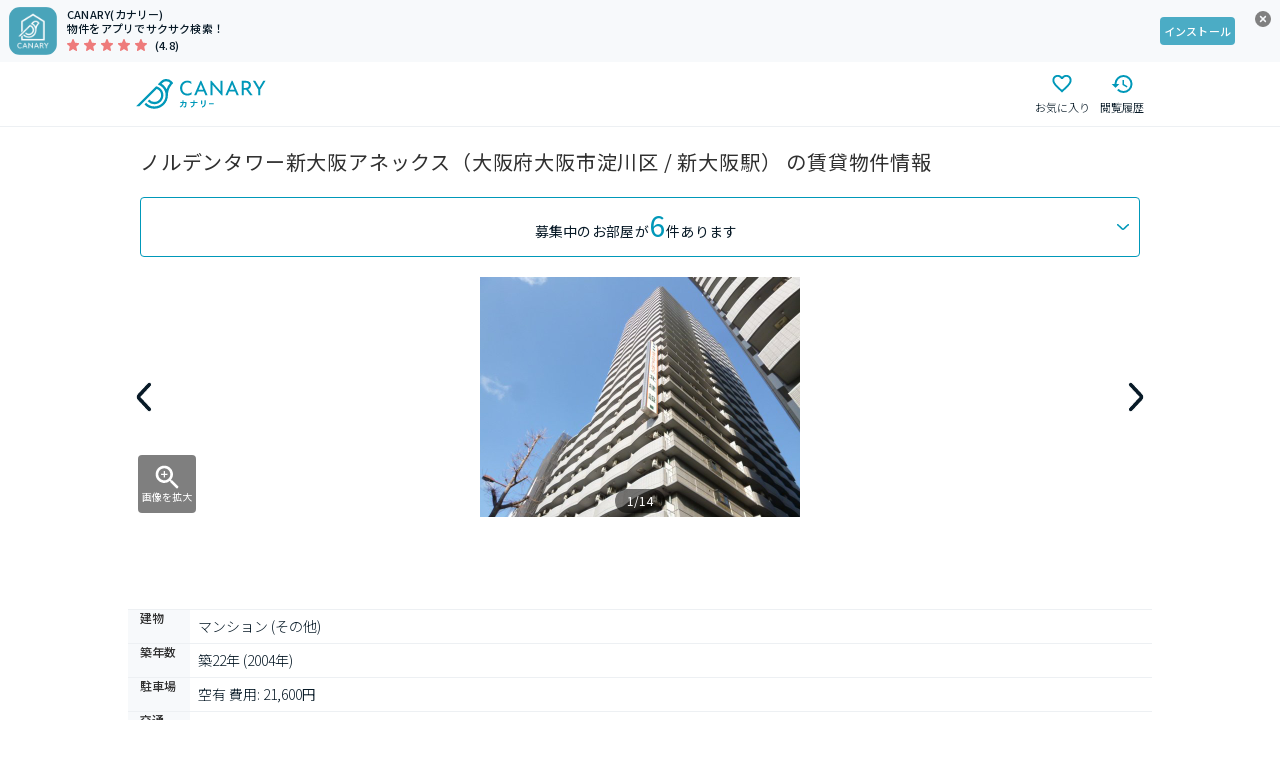

--- FILE ---
content_type: text/html; charset=utf-8
request_url: https://web.canary-app.jp/chintai/buildings/798d8cc2-f12a-4a65-98a8-6b18b0957acf/
body_size: 249020
content:
<!DOCTYPE html><html lang="ja"><head><meta charSet="utf-8" data-next-head=""/><meta name="viewport" content="width=device-width,initial-scale=1.0,viewport-fit=cover,minimum-scale=1.0,maximum-scale=1.0" data-next-head=""/><title data-next-head="">【今週最新】ノルデンタワー新大阪アネックスの賃貸情報（大阪市淀川区 / 新大阪駅）| カナリー</title><meta name="description" content="通勤通学しやすいお部屋・気になるエリアの駅近物件を探そう。物件確認から内見予約までオンラインで簡単対応。ノルデンタワー新大阪アネックス(東海道本線 / 新大阪駅 徒歩3分 / 大阪府大阪市淀川区宮原１丁目)の賃貸マンションやアパートをお探しならCanary(カナリー)で。全国の賃貸情報をさまざまな条件検索でストレスなく探すことができます。" data-next-head=""/><meta name="robots" content="index,follow" data-next-head=""/><link rel="canonical" href="https://web.canary-app.jp/chintai/buildings/798d8cc2-f12a-4a65-98a8-6b18b0957acf/" data-next-head=""/><link rel="shortcut icon" href="/favicon.ico"/><link rel="apple-touch-icon" href="/apple-touch-icon.png"/><link rel="preconnect" href="https://www.googletagmanager.com"/><link rel="preconnect" href="https://www.google-analytics.com"/><link rel="preconnect" href="https://maps.googleapis.com"/><link rel="preconnect" href="https://maps.gstatic.com"/><link rel="preconnect" href="https://connect.facebook.net"/><link rel="preload" href="/_next/static/media/24f6ebe2756575bd-s.p.woff2" as="font" type="font/woff2" crossorigin="anonymous" data-next-font="size-adjust"/><link rel="preload" href="/_next/static/css/0bc36fe1ccc909d8.css" as="style"/><script>(function(w,d,s,l,i){w[l]=w[l]||[];w[l].push({'gtm.start':new Date().getTime(),event:'gtm.js'});var f=d.getElementsByTagName(s)[0],j=d.createElement(s),dl=l!='dataLayer'?'&l='+l:'';j.async=true;j.src='https://www.googletagmanager.com/gtm.js?id='+i+dl+ '&gtm_auth=LOGsU7bYYj3vitSMKsr8EQ&gtm_preview=env-1&gtm_cookies_win=x';f.parentNode.insertBefore(j,f);})(window,document,'script','dataLayer','GTM-WFSFZ7W');</script><link rel="stylesheet" href="/_next/static/css/0bc36fe1ccc909d8.css" data-n-g=""/><noscript data-n-css=""></noscript><script defer="" noModule="" src="/_next/static/chunks/polyfills-42372ed130431b0a.js"></script><script src="/_next/static/chunks/webpack-b4a46a947bc2bc73.js" defer=""></script><script src="/_next/static/chunks/framework-a300fd26bc8703e1.js" defer=""></script><script src="/_next/static/chunks/main-dffd6cd45459de61.js" defer=""></script><script src="/_next/static/chunks/pages/_app-2fbc9e85f6e3dc96.js" defer=""></script><script src="/_next/static/chunks/157-51a1ce8e15257ee8.js" defer=""></script><script src="/_next/static/chunks/6947-136312e64eae5403.js" defer=""></script><script src="/_next/static/chunks/1374-46c2e619673f91fb.js" defer=""></script><script src="/_next/static/chunks/163-b103c01a94ff73f6.js" defer=""></script><script src="/_next/static/chunks/3453-45d391108001aa1e.js" defer=""></script><script src="/_next/static/chunks/4739-e6e5ff8f97396e50.js" defer=""></script><script src="/_next/static/chunks/7371-661db50231b5372b.js" defer=""></script><script src="/_next/static/chunks/7958-5355bccca22916b9.js" defer=""></script><script src="/_next/static/chunks/3842-3c22fad6264f8f55.js" defer=""></script><script src="/_next/static/chunks/5649-d76c28c150491eea.js" defer=""></script><script src="/_next/static/chunks/4137-8097ae82be86b9dd.js" defer=""></script><script src="/_next/static/chunks/3831-ca5f13b9e6bbb1c2.js" defer=""></script><script src="/_next/static/chunks/pages/chintai/buildings/%5BbuildingId%5D-645c1bde1eaf52bd.js" defer=""></script><script src="/_next/static/Fmrpo0Eow51CGrLoBeTx-/_buildManifest.js" defer=""></script><script src="/_next/static/Fmrpo0Eow51CGrLoBeTx-/_ssgManifest.js" defer=""></script><style data-styled="" data-styled-version="6.1.19">.fWxPvi{position:sticky;top:0px;z-index:10;background:#FFFFFF;border-bottom:1px solid #EDF0F3;}/*!sc*/
data-styled.g3[id="sc-db766085-0"]{content:"fWxPvi,"}/*!sc*/
.cJgQlk{display:flex;justify-content:space-between;height:64px;max-width:1024px;margin:0 auto;}/*!sc*/
data-styled.g4[id="sc-db766085-1"]{content:"cJgQlk,"}/*!sc*/
.cwaAxy{padding:11px 0px;margin-left:8px;display:flex;align-items:center;text-decoration:none;}/*!sc*/
data-styled.g5[id="sc-db766085-2"]{content:"cwaAxy,"}/*!sc*/
.kEYnkv{height:30px;margin-right:6px;color:#0098B9;}/*!sc*/
@media screen and (1024px <= width){.kEYnkv{margin-right:20px;}}/*!sc*/
data-styled.g6[id="sc-db766085-3"]{content:"kEYnkv,"}/*!sc*/
.gjaJDo{display:flex;align-items:center;}/*!sc*/
data-styled.g7[id="sc-db766085-4"]{content:"gjaJDo,"}/*!sc*/
.jZsZGb{width:60px;display:block;text-decoration:none;cursor:pointer;}/*!sc*/
data-styled.g8[id="sc-db766085-5"]{content:"jZsZGb,"}/*!sc*/
.leyYFS{position:relative;height:45px;display:flex;flex-direction:column;justify-content:center;align-items:center;color:#0098B9;}/*!sc*/
data-styled.g11[id="sc-db766085-8"]{content:"leyYFS,"}/*!sc*/
.cvjtYl{margin-top:2px;color:#081A27;font-size:11px;font-weight:300;line-height:175%;}/*!sc*/
@media screen and (width < 1024px){.cvjtYl{font-weight:400;}}/*!sc*/
data-styled.g14[id="sc-db766085-11"]{content:"cvjtYl,"}/*!sc*/
.hkBLdD{width:24px;height:24px;color:#0098B9;}/*!sc*/
data-styled.g15[id="sc-db766085-12"]{content:"hkBLdD,"}/*!sc*/
.ijCABy{position:relative;left:50%;transform:translateX(-50%);background-color:#5A6C7F;}/*!sc*/
data-styled.g16[id="sc-15ae9cf1-0"]{content:"ijCABy,"}/*!sc*/
.jFZxOF{padding:0px 8px;margin:0 auto;max-width:1024px;}/*!sc*/
data-styled.g17[id="sc-15ae9cf1-1"]{content:"jFZxOF,"}/*!sc*/
.jXSkLW{padding:24px 0 16px 0;display:flex;align-items:center;}/*!sc*/
data-styled.g18[id="sc-15ae9cf1-2"]{content:"jXSkLW,"}/*!sc*/
.hClnIR{display:flex;flex-wrap:wrap;list-style-type:none;margin:0;padding-inline-start:0;height:100%;}/*!sc*/
.hClnIR li:last-of-type>a>span::after{display:none;}/*!sc*/
data-styled.g19[id="sc-15ae9cf1-3"]{content:"hClnIR,"}/*!sc*/
.cRaqSW{text-decoration:none;display:flex;height:100%;align-items:center;font-size:11px;font-weight:300;line-height:175%;color:#FFFFFF;}/*!sc*/
@media screen and (width < 1024px){.cRaqSW{font-weight:400;}}/*!sc*/
data-styled.g20[id="sc-15ae9cf1-4"]{content:"cRaqSW,"}/*!sc*/
.elcSJt{padding:0 8px;position:relative;}/*!sc*/
.elcSJt::after{content:'';position:absolute;right:0;top:50%;transform:translateY(-50%);height:12px;width:1px;background-color:#FFFFFF;}/*!sc*/
data-styled.g21[id="sc-15ae9cf1-5"]{content:"elcSJt,"}/*!sc*/
.jKQwbH{padding:16px 8px 12px;color:#FFFFFF;font-size:12px;font-weight:500;line-height:150%;letter-spacing:0.36px;}/*!sc*/
@media screen and (width < 1024px){.jKQwbH{font-weight:600;}}/*!sc*/
data-styled.g22[id="sc-15ae9cf1-6"]{content:"jKQwbH,"}/*!sc*/
.kDaqpU{display:flex;flex-wrap:wrap;list-style-type:none;margin:0;padding-inline-start:0;padding:0;}/*!sc*/
.kDaqpU li{margin-right:2px;}/*!sc*/
.kDaqpU li:not(:last-of-type)>a>span{border-right:1px solid #FFFFFF;}/*!sc*/
data-styled.g23[id="sc-15ae9cf1-7"]{content:"kDaqpU,"}/*!sc*/
.bGsBTc{text-decoration:none;}/*!sc*/
data-styled.g24[id="sc-15ae9cf1-8"]{content:"bGsBTc,"}/*!sc*/
.dJCyNu{display:inline;list-style-type:none;color:#FFFFFF;font-size:11px;font-weight:300;line-height:175%;margin-bottom:8px;padding:0 8px 0 6px;text-decoration:none;}/*!sc*/
@media screen and (width < 1024px){.dJCyNu{font-weight:400;}}/*!sc*/
data-styled.g25[id="sc-15ae9cf1-9"]{content:"dJCyNu,"}/*!sc*/
.IEYSH{display:flex;justify-content:space-between;flex-direction:column-reverse;margin-top:24px;}/*!sc*/
@media screen and (1024px <= width){.IEYSH{flex-direction:row;margin-top:0;}}/*!sc*/
data-styled.g26[id="sc-15ae9cf1-10"]{content:"IEYSH,"}/*!sc*/
.kCMyeO{height:24px;color:#FFFFFF;}/*!sc*/
data-styled.g27[id="sc-15ae9cf1-11"]{content:"kCMyeO,"}/*!sc*/
.hauTOJ{display:flex;flex-direction:column;min-height:100dvh;}/*!sc*/
data-styled.g28[id="sc-90da6d0a-0"]{content:"hauTOJ,"}/*!sc*/
.izySKv{flex:1;display:flex;flex-direction:column;width:100%;max-width:1024px;margin:0 auto;}/*!sc*/
data-styled.g29[id="sc-90da6d0a-1"]{content:"izySKv,"}/*!sc*/
html,body{margin:0px;padding:0px;font-family:'Noto Sans JP','Noto Sans JP Fallback',sans-serif;color:#303030;height:100%;min-height:100dvh;}/*!sc*/
#__next{height:100%;}/*!sc*/
input[type='submit'],input[type='button']{border-radius:0;-webkit-box-sizing:content-box;-webkit-appearance:button;appearance:button;border:none;box-sizing:border-box;cursor:pointer;}/*!sc*/
input[type='submit']::-webkit-search-decoration,input[type='button']::-webkit-search-decoration{display:none;}/*!sc*/
input[type='submit']::focus,input[type='button']::focus{outline-offset:-2px;}/*!sc*/
.ReactModal__Overlay{opacity:0;transform:translateY(100px);transition:all 300ms ease-in-out;}/*!sc*/
.ReactModal__Overlay--after-open{opacity:1;transform:translateY(0px);}/*!sc*/
.ReactModal__Overlay--before-close{opacity:0;transform:translateY(100px);}/*!sc*/
.ReactModal__Body--open{overflow:hidden;}/*!sc*/
.Masonry_Container{display:flex;gap:16px;}/*!sc*/
.Masonry_Columns{display:flex;flex-direction:column;gap:16px;}/*!sc*/
data-styled.g30[id="sc-global-hjyJOP1"]{content:"sc-global-hjyJOP1,"}/*!sc*/
.hfotoE{user-select:none;cursor:pointer;transition:opacity 0.2s;}/*!sc*/
@media (any-hover: hover){.hfotoE:hover{opacity:0.9;}}/*!sc*/
data-styled.g47[id="sc-34c8ffe3-0"]{content:"hfotoE,"}/*!sc*/
.dkrcuH{display:block;object-fit:contain;margin:auto;}/*!sc*/
data-styled.g48[id="sc-34c8ffe3-1"]{content:"dkrcuH,"}/*!sc*/
@media screen and (1024px <= width){.hXHNqY{display:none;}}/*!sc*/
data-styled.g49[id="sc-c9e9ba5e-0"]{content:"hXHNqY,"}/*!sc*/
.eGnbTD{display:none;}/*!sc*/
@media screen and (1024px <= width){.eGnbTD{display:block;}}/*!sc*/
data-styled.g50[id="sc-c9e9ba5e-1"]{content:"eGnbTD,"}/*!sc*/
.klIRwO{display:block;background-color:#F7F9FB;width:100%;text-decoration:none;}/*!sc*/
data-styled.g51[id="sc-d0dfb12c-0"]{content:"klIRwO,"}/*!sc*/
.cABroI{display:grid;grid-template-columns:auto 1fr auto 36px;padding:7px 9px;position:relative;}/*!sc*/
data-styled.g52[id="sc-d0dfb12c-1"]{content:"cABroI,"}/*!sc*/
.eMywHO{margin-left:10px;}/*!sc*/
data-styled.g53[id="sc-d0dfb12c-2"]{content:"eMywHO,"}/*!sc*/
.hZakea{font-size:11px;font-weight:500;line-height:130%;letter-spacing:0.22px;color:#081A27;}/*!sc*/
@media screen and (width < 1024px){.hZakea{font-weight:600;}}/*!sc*/
data-styled.g54[id="sc-d0dfb12c-3"]{content:"hZakea,"}/*!sc*/
.fwBuYg{margin-left:8px;font-size:11px;font-weight:500;line-height:130%;letter-spacing:0.22px;color:#081A27;}/*!sc*/
@media screen and (width < 1024px){.fwBuYg{font-weight:600;}}/*!sc*/
data-styled.g55[id="sc-d0dfb12c-4"]{content:"fwBuYg,"}/*!sc*/
.hsoUej{display:flex;align-items:center;margin-top:3px;}/*!sc*/
data-styled.g56[id="sc-d0dfb12c-5"]{content:"hsoUej,"}/*!sc*/
.dzKelG{position:absolute;width:19px;height:19px;top:8px;right:8px;padding:0;border:none;background:none;cursor:pointer;color:#8F9AA3;}/*!sc*/
data-styled.g57[id="sc-d0dfb12c-6"]{content:"dzKelG,"}/*!sc*/
.jtNGPf{display:flex;justify-content:center;align-items:center;}/*!sc*/
data-styled.g58[id="sc-d0dfb12c-7"]{content:"jtNGPf,"}/*!sc*/
.ebCbIe{background-color:#4BACC5;display:flex;justify-content:center;align-items:center;color:#FFFFFF;height:28px;border-radius:4px;font-size:11px;font-weight:500;line-height:130%;letter-spacing:0.22px;padding:0 4px;}/*!sc*/
@media screen and (width < 1024px){.ebCbIe{font-weight:600;}}/*!sc*/
data-styled.g59[id="sc-d0dfb12c-8"]{content:"ebCbIe,"}/*!sc*/
.bqJDdC{color:#0098B9;text-decoration:none;font-size:12px;font-weight:300;line-height:175%;}/*!sc*/
@media screen and (width < 1024px){.bqJDdC{font-weight:400;}}/*!sc*/
data-styled.g60[id="sc-b4da7f0-0"]{content:"bqJDdC,"}/*!sc*/
.hEwjOh{color:#081A27;font-size:12px;font-weight:300;line-height:175%;}/*!sc*/
@media screen and (width < 1024px){.hEwjOh{font-weight:400;}}/*!sc*/
data-styled.g61[id="sc-b4da7f0-1"]{content:"hEwjOh,"}/*!sc*/
.cesKQd{margin:0 8px;font-size:12px;font-weight:300;line-height:175%;color:#081A27;}/*!sc*/
@media screen and (width < 1024px){.cesKQd{font-weight:400;}}/*!sc*/
data-styled.g62[id="sc-b4da7f0-2"]{content:"cesKQd,"}/*!sc*/
.jDCoCD{list-style-type:none;display:initial;height:24px;line-height:24px;}/*!sc*/
.jDCoCD:last-of-type >.sc-b4da7f0-2{display:none;}/*!sc*/
data-styled.g63[id="sc-b4da7f0-3"]{content:"jDCoCD,"}/*!sc*/
.bBvfGa{-webkit-box-orient:vertical;display:-webkit-box;-webkit-line-clamp:2;overflow:hidden;margin:0px;padding:5px 12px;max-width:1024px;}/*!sc*/
data-styled.g64[id="sc-b4da7f0-4"]{content:"bBvfGa,"}/*!sc*/
.cqzaFd{border-bottom:1px solid #F5F5F5;position:relative;}/*!sc*/
.fYqPjh{border-top:1px solid #F5F5F5;position:relative;}/*!sc*/
data-styled.g65[id="sc-a77304a9-0"]{content:"cqzaFd,fYqPjh,"}/*!sc*/
.dxqtJO{height:1px;width:auto;background:#EBEEF0;}/*!sc*/
.hCwuyE{height:1px;width:auto;background:#DFE8EA;}/*!sc*/
data-styled.g75[id="sc-4e217e23-0"]{content:"dxqtJO,hCwuyE,"}/*!sc*/
.jcMIhR{width:100%;border-radius:4px;display:flex;justify-content:center;align-items:center;text-decoration:none;cursor:pointer;pointer-events:auto;height:48px;font-family:'Noto Sans JP','Noto Sans JP Fallback';font-size:16px;font-weight:400;line-height:16px;letter-spacing:0.04em;background:#4BACC5;color:#fff;}/*!sc*/
@media screen and (width < 1024px){.jcMIhR{font-weight:500;}}/*!sc*/
@media (any-hover: hover){.jcMIhR:hover{background:#0098B9;}}/*!sc*/
.gvQAW{width:100%;border-radius:4px;display:flex;justify-content:center;align-items:center;text-decoration:none;cursor:pointer;pointer-events:auto;height:56px;font-family:'Noto Sans JP','Noto Sans JP Fallback';font-size:16px;font-weight:400;line-height:16px;letter-spacing:0.04em;background:#4BACC5;color:#fff;}/*!sc*/
@media screen and (width < 1024px){.gvQAW{font-weight:500;}}/*!sc*/
@media (any-hover: hover){.gvQAW:hover{background:#0098B9;}}/*!sc*/
.iNbvlA{width:100%;border-radius:4px;display:flex;justify-content:center;align-items:center;text-decoration:none;cursor:pointer;pointer-events:auto;height:56px;font-family:'Noto Sans JP','Noto Sans JP Fallback';font-size:16px;font-weight:400;line-height:16px;letter-spacing:0.04em;background:#FFFFFF;color:#5A6C7F;border:1px solid #C1C9CD;}/*!sc*/
@media screen and (width < 1024px){.iNbvlA{font-weight:500;}}/*!sc*/
@media (any-hover: hover){.iNbvlA:hover{background:#F0FAFB;}}/*!sc*/
.cHwDsE{width:100%;border-radius:4px;display:flex;justify-content:center;align-items:center;text-decoration:none;cursor:pointer;pointer-events:auto;height:48px;font-family:'Noto Sans JP','Noto Sans JP Fallback';font-size:16px;font-weight:400;line-height:16px;letter-spacing:0.04em;background:#FFFFFF;color:#4BACC5;border:1px solid #4BACC5;}/*!sc*/
@media screen and (width < 1024px){.cHwDsE{font-weight:500;}}/*!sc*/
@media (any-hover: hover){.cHwDsE:hover{background:#F0FAFB;}}/*!sc*/
.bdRjIU{width:100%;border-radius:4px;display:flex;justify-content:center;align-items:center;text-decoration:none;cursor:pointer;pointer-events:auto;height:36px;font-family:'Noto Sans JP','Noto Sans JP Fallback';font-size:14px;font-weight:400;line-height:14px;letter-spacing:0.02em;background:#FFFFFF;color:#5A6C7F;border:1px solid #C1C9CD;}/*!sc*/
@media screen and (width < 1024px){.bdRjIU{font-weight:500;}}/*!sc*/
@media (any-hover: hover){.bdRjIU:hover{background:#F0FAFB;}}/*!sc*/
data-styled.g94[id="sc-aa9caaae-0"]{content:"jcMIhR,gvQAW,iNbvlA,cHwDsE,bdRjIU,"}/*!sc*/
.dbNsYM{all:unset;width:100%;border-radius:4px;display:flex;justify-content:center;align-items:center;height:36px;font-family:'Noto Sans JP','Noto Sans JP Fallback';font-size:14px;font-weight:400;line-height:14px;letter-spacing:0.02em;}/*!sc*/
.dbNsYM:focus-visible{outline-offset:2px;outline:2px solid #0098B9;}/*!sc*/
@media screen and (width < 1024px){.dbNsYM{font-weight:500;}}/*!sc*/
data-styled.g147[id="sc-c6839b59-0"]{content:"dbNsYM,"}/*!sc*/
.hlBAen{font-size:11px;font-weight:500;line-height:130%;letter-spacing:0.22px;border-radius:2px;border-width:1px;border-style:solid;height:17px;padding:0 4px;color:#4BACC5;border-color:#4BACC5;}/*!sc*/
@media screen and (width < 1024px){.hlBAen{font-weight:600;}}/*!sc*/
.gRPmnz{font-size:11px;font-weight:500;line-height:130%;letter-spacing:0.22px;border-radius:2px;border-width:1px;border-style:solid;height:17px;padding:0 4px;color:#5A6C7F;border-color:#5A6C7F;}/*!sc*/
@media screen and (width < 1024px){.gRPmnz{font-weight:600;}}/*!sc*/
data-styled.g164[id="sc-4bcf85a7-0"]{content:"hlBAen,gRPmnz,"}/*!sc*/
.gMvqEF{padding:6px 12px;display:flex;align-items:center;overflow:hidden;}/*!sc*/
data-styled.g165[id="sc-b0a38ba4-0"]{content:"gMvqEF,"}/*!sc*/
.MvZLT{margin-right:8px;display:flex;gap:4px;}/*!sc*/
data-styled.g166[id="sc-b0a38ba4-1"]{content:"MvZLT,"}/*!sc*/
.eZxKpd{flex:1;overflow:hidden;text-overflow:ellipsis;white-space:nowrap;font-family:'Noto Sans JP','Noto Sans JP Fallback';font-size:14px;font-style:normal;font-weight:400;line-height:175%;letter-spacing:0.56px;color:#081A27;}/*!sc*/
@media screen and (width < 1024px){.eZxKpd{font-weight:500;}}/*!sc*/
data-styled.g167[id="sc-b0a38ba4-2"]{content:"eZxKpd,"}/*!sc*/
.iGRlCq{display:flex;align-items:center;text-decoration:none;}/*!sc*/
data-styled.g168[id="sc-aa00f21f-0"]{content:"iGRlCq,"}/*!sc*/
.gfeKKx{object-fit:cover;}/*!sc*/
data-styled.g169[id="sc-aa00f21f-1"]{content:"gfeKKx,"}/*!sc*/
.fNgqpg{flex:1;padding:8px 16px;font-family:'Noto Sans JP','Noto Sans JP Fallback';font-size:12px;font-weight:300;line-height:18px;letter-spacing:0.04em;color:#081A27;}/*!sc*/
@media screen and (width < 1024px){.fNgqpg{font-weight:400;}}/*!sc*/
data-styled.g170[id="sc-aa00f21f-2"]{content:"fNgqpg,"}/*!sc*/
.laSlUN{margin-top:4px;}/*!sc*/
data-styled.g171[id="sc-aa00f21f-3"]{content:"laSlUN,"}/*!sc*/
.egacoY{display:flex;justify-content:center;align-items:center;background:none;border:none;outline:none;margin:0;padding:0;width:100%;height:46px;}/*!sc*/
data-styled.g172[id="sc-71bc2fd6-0"]{content:"egacoY,"}/*!sc*/
.fjNJtG{user-select:none;cursor:pointer;transition:opacity 0.2s;}/*!sc*/
@media (any-hover: hover){.fjNJtG:hover{opacity:0.9;}}/*!sc*/
data-styled.g173[id="sc-71bc2fd6-1"]{content:"fjNJtG,"}/*!sc*/
.eptYgw{display:grid;gap:0px;grid-template-columns:100%;}/*!sc*/
@media screen and (1024px <= width){.eptYgw{grid-template-columns:100%;gap:0px;}}/*!sc*/
data-styled.g174[id="sc-71bc2fd6-2"]{content:"eptYgw,"}/*!sc*/
.ercneX{margin-top:0px;display:none;}/*!sc*/
@media screen and (1024px <= width){.ercneX{margin-top:0px;}}/*!sc*/
data-styled.g175[id="sc-71bc2fd6-3"]{content:"ercneX,"}/*!sc*/
.keJnBR{display:flex;align-items:center;gap:8px;width:100%;}/*!sc*/
data-styled.g176[id="sc-e61abb93-0"]{content:"keJnBR,"}/*!sc*/
.RKgHj{font-family:'Noto Sans JP','Noto Sans JP Fallback';font-size:14px;font-weight:400;line-height:14px;letter-spacing:0.02em;color:#4BACC5;}/*!sc*/
@media screen and (width < 1024px){.RKgHj{font-weight:500;}}/*!sc*/
data-styled.g177[id="sc-e61abb93-1"]{content:"RKgHj,"}/*!sc*/
.kSUcpu{display:flex;align-items:center;font-family:'Noto Sans JP','Noto Sans JP Fallback';font-size:12px;font-weight:300;line-height:18px;letter-spacing:0.04em;color:#5A6C7F;}/*!sc*/
@media screen and (width < 1024px){.kSUcpu{font-weight:400;}}/*!sc*/
data-styled.g179[id="sc-5a23649-0"]{content:"kSUcpu,"}/*!sc*/
.evPlbd{margin-right:4px;font-size:10px;width:16px;height:16px;display:flex;justify-content:center;align-items:center;border:1px solid #5A6C7F;border-radius:2px;}/*!sc*/
data-styled.g180[id="sc-5a23649-1"]{content:"evPlbd,"}/*!sc*/
.hmyCGt{margin-right:2px;font-family:'Noto Sans JP','Noto Sans JP Fallback';font-size:24px;font-weight:400;line-height:36px;letter-spacing:0.04em;}/*!sc*/
@media screen and (width < 1024px){.hmyCGt{font-size:20px;line-height:30px;font-weight:500;}}/*!sc*/
data-styled.g181[id="sc-5d12901a-0"]{content:"hmyCGt,"}/*!sc*/
.gzBlzz{display:flex;align-items:center;font-family:'Noto Sans JP','Noto Sans JP Fallback';font-size:12px;font-weight:300;line-height:18px;letter-spacing:0.04em;color:#F47896;}/*!sc*/
@media screen and (width < 1024px){.gzBlzz{font-weight:400;}}/*!sc*/
.jYXocx{display:flex;align-items:center;font-family:'Noto Sans JP','Noto Sans JP Fallback';font-size:12px;font-weight:300;line-height:18px;letter-spacing:0.04em;color:#5A6C7F;}/*!sc*/
@media screen and (width < 1024px){.jYXocx{font-weight:400;}}/*!sc*/
data-styled.g182[id="sc-f6fc5d5-0"]{content:"gzBlzz,jYXocx,"}/*!sc*/
.hATUuk{margin-right:4px;font-size:10px;width:16px;height:16px;display:flex;justify-content:center;align-items:center;border:1px solid #F47896;border-radius:2px;}/*!sc*/
.gYLnWO{margin-right:4px;font-size:10px;width:16px;height:16px;display:flex;justify-content:center;align-items:center;border:1px solid #5A6C7F;border-radius:2px;}/*!sc*/
data-styled.g183[id="sc-f6fc5d5-1"]{content:"hATUuk,gYLnWO,"}/*!sc*/
.hJCAwc{padding:8px;display:flex;flex-direction:column;gap:8px;align-items:center;position:relative;}/*!sc*/
data-styled.g184[id="sc-bdd6c43c-0"]{content:"hJCAwc,"}/*!sc*/
.lfVdNp{display:flex;align-items:center;width:100%;}/*!sc*/
data-styled.g185[id="sc-bdd6c43c-1"]{content:"lfVdNp,"}/*!sc*/
.kOnOJn{object-fit:contain;}/*!sc*/
data-styled.g186[id="sc-bdd6c43c-2"]{content:"kOnOJn,"}/*!sc*/
.dCNTwQ{margin-top:2px;color:#0098B9;font-family:'Noto Sans JP','Noto Sans JP Fallback';font-size:12px;font-style:normal;font-weight:400;line-height:150%;letter-spacing:0.24px;}/*!sc*/
@media screen and (width < 1024px){.dCNTwQ{font-weight:500;}}/*!sc*/
data-styled.g187[id="sc-bdd6c43c-3"]{content:"dCNTwQ,"}/*!sc*/
.hQiklb{margin-top:2px;display:flex;gap:12px;font-family:'Noto Sans JP','Noto Sans JP Fallback';font-size:12px;font-weight:300;line-height:18px;letter-spacing:0.04em;}/*!sc*/
@media screen and (width < 1024px){.hQiklb{font-weight:400;}}/*!sc*/
data-styled.g188[id="sc-bdd6c43c-4"]{content:"hQiklb,"}/*!sc*/
.gQaPwh{margin-top:4px;display:flex;font-family:'Noto Sans JP','Noto Sans JP Fallback';font-size:10px;font-weight:300;line-height:15px;letter-spacing:0.02em;}/*!sc*/
@media screen and (width < 1024px){.gQaPwh{font-weight:400;}}/*!sc*/
data-styled.g189[id="sc-bdd6c43c-5"]{content:"gQaPwh,"}/*!sc*/
.etfMKT{width:108px;height:108px;position:relative;border:1px solid #EBEEF0;border-radius:2px;box-sizing:content-box;}/*!sc*/
data-styled.g190[id="sc-bdd6c43c-6"]{content:"etfMKT,"}/*!sc*/
.bjHYfY{display:flex;justify-content:space-between;flex:1;align-items:end;margin-left:20px;}/*!sc*/
data-styled.g191[id="sc-bdd6c43c-7"]{content:"bjHYfY,"}/*!sc*/
.eMMJkP{display:flex;flex-wrap:wrap;gap:8px;}/*!sc*/
data-styled.g192[id="sc-bdd6c43c-8"]{content:"eMMJkP,"}/*!sc*/
.ehYlkx{position:absolute;bottom:4px;left:86px;user-select:none;cursor:pointer;transition:opacity 0.2s;}/*!sc*/
@media (any-hover: hover){.ehYlkx:hover{opacity:0.9;}}/*!sc*/
data-styled.g194[id="sc-bdd6c43c-10"]{content:"ehYlkx,"}/*!sc*/
.bfaqym{width:64px;max-width:64px;max-height:64px;border:2px solid #ED7863;border-radius:4px;visibility:hidden;object-fit:cover;}/*!sc*/
.iRZlud{width:64px;max-width:64px;max-height:64px;border-radius:4px;visibility:hidden;object-fit:cover;}/*!sc*/
.exKcxT{width:100px;max-width:100px;max-height:100px;border:2px solid #F3851D;border-radius:4px;visibility:hidden;object-fit:cover;}/*!sc*/
.ECzrm{width:100px;max-width:100px;max-height:100px;border-radius:4px;visibility:hidden;object-fit:cover;}/*!sc*/
data-styled.g196[id="sc-3e7d0e7d-0"]{content:"bfaqym,iRZlud,exKcxT,ECzrm,"}/*!sc*/
.eGaUQR{padding:0;border-radius:50%;display:flex;justify-content:center;align-items:center;flex-shrink:0;cursor:pointer;pointer-events:auto;background:#FFFFFF;border:1px solid #C1C9CD;height:48px;width:48px;}/*!sc*/
@media (any-hover: hover){.eGaUQR:hover{background-color:#F0FAFB;}}/*!sc*/
.eGaUQR:focus-visible{outline:1px solid #0098B9;outline-offset:1px;}/*!sc*/
.hwjHvF{padding:0;border-radius:50%;display:flex;justify-content:center;align-items:center;flex-shrink:0;cursor:pointer;pointer-events:auto;background:#FFFFFF;border:1px solid #C1C9CD;height:32px;width:32px;}/*!sc*/
@media (any-hover: hover){.hwjHvF:hover{background-color:#F0FAFB;}}/*!sc*/
.hwjHvF:focus-visible{outline:1px solid #0098B9;outline-offset:1px;}/*!sc*/
data-styled.g199[id="sc-5e080dcd-0"]{content:"eGaUQR,hwjHvF,"}/*!sc*/
.dvnewX{position:relative;overflow:hidden;}/*!sc*/
data-styled.g379[id="sc-41da80f6-0"]{content:"dvnewX,"}/*!sc*/
.SKRJ{position:relative;}/*!sc*/
data-styled.g380[id="sc-41da80f6-1"]{content:"SKRJ,"}/*!sc*/
.kbhKix{overflow:hidden;margin:0 auto;height:240px;}/*!sc*/
data-styled.g381[id="sc-41da80f6-2"]{content:"kbhKix,"}/*!sc*/
.dUnXWn{display:flex;}/*!sc*/
data-styled.g382[id="sc-41da80f6-3"]{content:"dUnXWn,"}/*!sc*/
.fsgeg{flex:0 0 calc(100% / 1);}/*!sc*/
data-styled.g383[id="sc-41da80f6-4"]{content:"fsgeg,"}/*!sc*/
.bIvsVy{overflow:hidden;height:64px;}/*!sc*/
data-styled.g384[id="sc-41da80f6-5"]{content:"bIvsVy,"}/*!sc*/
.jzBTTe{display:flex;}/*!sc*/
data-styled.g385[id="sc-41da80f6-6"]{content:"jzBTTe,"}/*!sc*/
.imDYYb{margin:12px 0 auto;}/*!sc*/
data-styled.g390[id="sc-41da80f6-11"]{content:"imDYYb,"}/*!sc*/
.imYraZ{margin-right:8px;}/*!sc*/
data-styled.g391[id="sc-41da80f6-12"]{content:"imYraZ,"}/*!sc*/
.kFQAFN{position:absolute;top:50%;transform:translateY(-50%);height:180px;display:flex;justify-content:center;align-items:center;border:none;padding:0;background-color:transparent;cursor:pointer;-webkit-tap-highlight-color:transparent;}/*!sc*/
data-styled.g392[id="sc-41da80f6-13"]{content:"kFQAFN,"}/*!sc*/
.ZKdFr{left:0;}/*!sc*/
data-styled.g393[id="sc-41da80f6-14"]{content:"ZKdFr,"}/*!sc*/
.eVzoDt{right:0;}/*!sc*/
data-styled.g394[id="sc-41da80f6-15"]{content:"eVzoDt,"}/*!sc*/
.jKFiNS{text-decoration:none;color:inherit;margin:0;display:block;position:relative;}/*!sc*/
data-styled.g402[id="sc-dd42c55f-0"]{content:"jKFiNS,"}/*!sc*/
.jNRTyA{text-decoration:none;}/*!sc*/
data-styled.g403[id="sc-b07e692d-0"]{content:"jNRTyA,"}/*!sc*/
.UCCQv{background:#FFFFFF;overflow:hidden;box-shadow:0px 2px 6px 0px #08121a1a;}/*!sc*/
@media (min-width:1024px){.UCCQv{flex-basis:auto;flex-shrink:0;}}/*!sc*/
data-styled.g404[id="sc-b07e692d-1"]{content:"UCCQv,"}/*!sc*/
@media screen and (1024px <= width){.ffKvEQ{display:flex;}}/*!sc*/
data-styled.g535[id="sc-b3913f4-0"]{content:"ffKvEQ,"}/*!sc*/
.hzPmoi{display:flex;flex-direction:column;gap:16px;padding-bottom:16px;}/*!sc*/
@media screen and (1024px <= width){.hzPmoi{flex-direction:row;overflow-x:scroll;align-items:flex-start;padding:0 2px 20px;}}/*!sc*/
data-styled.g538[id="sc-b3913f4-3"]{content:"hzPmoi,"}/*!sc*/
.lByzz{border-top:1px solid #EDF0F3;}/*!sc*/
data-styled.g686[id="sc-5676c0a9-0"]{content:"lByzz,"}/*!sc*/
.gWndJb{display:grid;grid-template-columns:1fr 1fr;}/*!sc*/
data-styled.g687[id="sc-5676c0a9-1"]{content:"gWndJb,"}/*!sc*/
.kfLRoe{min-height:34px;align-items:center;display:grid;grid-template-areas:'label info';grid-template-columns:62px 1fr;border-bottom:1px solid #EDF0F3;}/*!sc*/
@media screen and (1024px <= width){.kfLRoe{grid-template-columns:96px 1fr;grid-template-columns:96px 1fr;border-right:1px solid #EDF0F3;border-left:1px solid #EDF0F3;}}/*!sc*/
.jXIETJ{min-height:34px;align-items:center;display:grid;grid-template-areas:'label info';grid-template-columns:96px 1fr;border-bottom:1px solid #EDF0F3;}/*!sc*/
@media screen and (1024px <= width){.jXIETJ{grid-template-columns:96px 1fr;grid-template-columns:96px 1fr;border-right:1px solid #EDF0F3;border-left:1px solid #EDF0F3;}}/*!sc*/
data-styled.g688[id="sc-5676c0a9-2"]{content:"kfLRoe,jXIETJ,"}/*!sc*/
.gIRxgd{grid-area:label;background-color:#F7F9FB;place-content:center;height:100%;padding-left:12px;font-size:12px;font-weight:500;line-height:130%;letter-spacing:0.24px;}/*!sc*/
@media screen and (width < 1024px){.gIRxgd{font-weight:600;}}/*!sc*/
data-styled.g689[id="sc-5676c0a9-3"]{content:"gIRxgd,"}/*!sc*/
.bykOdg{grid-area:info;padding:4px 8px 5px 8px;white-space:pre-wrap;color:#081A27;font-size:14px;font-weight:300;line-height:175%;}/*!sc*/
@media screen and (width < 1024px){.bykOdg{font-weight:400;}}/*!sc*/
data-styled.g690[id="sc-5676c0a9-4"]{content:"bykOdg,"}/*!sc*/
.crHZjD{background:transparent;border:none;outline:none;user-select:none;cursor:pointer;transition:opacity 0.2s;width:40px;height:40px;display:flex;justify-content:center;align-items:center;}/*!sc*/
@media (any-hover: hover){.crHZjD:hover{opacity:0.9;}}/*!sc*/
data-styled.g701[id="sc-170fa88-0"]{content:"crHZjD,"}/*!sc*/
.rieOf{position:relative;overflow:hidden;}/*!sc*/
data-styled.g702[id="sc-df14e446-0"]{content:"rieOf,"}/*!sc*/
.jufUdx{position:relative;}/*!sc*/
data-styled.g703[id="sc-df14e446-1"]{content:"jufUdx,"}/*!sc*/
.gGeNbk{overflow:hidden;margin:0 auto;width:px;height:374px;}/*!sc*/
data-styled.g704[id="sc-df14e446-2"]{content:"gGeNbk,"}/*!sc*/
.hMRcWX{display:flex;}/*!sc*/
data-styled.g705[id="sc-df14e446-3"]{content:"hMRcWX,"}/*!sc*/
.ihtsJC{flex:0 0 100%;}/*!sc*/
data-styled.g706[id="sc-df14e446-4"]{content:"ihtsJC,"}/*!sc*/
.bmNkHv{margin:11px 64px auto;}/*!sc*/
data-styled.g707[id="sc-df14e446-5"]{content:"bmNkHv,"}/*!sc*/
.egfehm{overflow:hidden;height:100px;}/*!sc*/
data-styled.g708[id="sc-df14e446-6"]{content:"egfehm,"}/*!sc*/
.byTYSf{display:flex;}/*!sc*/
data-styled.g709[id="sc-df14e446-7"]{content:"byTYSf,"}/*!sc*/
.fiDuYS{margin-right:8px;}/*!sc*/
data-styled.g710[id="sc-df14e446-8"]{content:"fiDuYS,"}/*!sc*/
.dLVbzD{position:absolute;top:calc(50% - 20px);bottom:auto;z-index:1;}/*!sc*/
data-styled.g711[id="sc-df14e446-9"]{content:"dLVbzD,"}/*!sc*/
.lfheSS{position:absolute;z-index:1;bottom:30px;}/*!sc*/
data-styled.g712[id="sc-df14e446-10"]{content:"lfheSS,"}/*!sc*/
.hpKsXW{left:0;}/*!sc*/
data-styled.g713[id="sc-df14e446-11"]{content:"hpKsXW,"}/*!sc*/
.exOXEu{right:0;}/*!sc*/
data-styled.g714[id="sc-df14e446-12"]{content:"exOXEu,"}/*!sc*/
.hRzJsU{left:0;}/*!sc*/
data-styled.g715[id="sc-df14e446-13"]{content:"hRzJsU,"}/*!sc*/
.fWREoc{right:0;}/*!sc*/
data-styled.g716[id="sc-df14e446-14"]{content:"fWREoc,"}/*!sc*/
.mjfJk{display:flex;justify-content:center;align-items:center;width:72px;height:72px;border-radius:50%;background-color:#F0FAFB;margin:0 auto 4px;}/*!sc*/
.mjfJk path{fill:#0098B9;}/*!sc*/
.mjfJk path[stroke]:not([stroke='']){stroke:#0098B9;}/*!sc*/
.TCluH{display:flex;justify-content:center;align-items:center;width:72px;height:72px;border-radius:50%;background-color:#EDF0F3;margin:0 auto 4px;}/*!sc*/
.TCluH path{fill:#A1AFC0;}/*!sc*/
.TCluH path[stroke]:not([stroke='']){stroke:#A1AFC0;}/*!sc*/
data-styled.g749[id="sc-c1db2865-0"]{content:"mjfJk,TCluH,"}/*!sc*/
.ezGauj{text-align:center;color:#081A27;font-size:11px;font-weight:500;line-height:130%;letter-spacing:0.22px;}/*!sc*/
@media screen and (width < 1024px){.ezGauj{font-weight:600;}}/*!sc*/
.gvazPo{text-align:center;color:#7B8D9F;font-size:11px;font-weight:500;line-height:130%;letter-spacing:0.22px;}/*!sc*/
@media screen and (width < 1024px){.gvazPo{font-weight:600;}}/*!sc*/
data-styled.g750[id="sc-c1db2865-1"]{content:"ezGauj,gvazPo,"}/*!sc*/
.ctypXH{display:grid;grid-template-columns:1fr 1fr 1fr 1fr;row-gap:16px;column-gap:15px;}/*!sc*/
data-styled.g751[id="sc-a6b5f9cc-0"]{content:"ctypXH,"}/*!sc*/
.hcXlQx{position:relative;display:flex;justify-content:center;height:280px;}/*!sc*/
.hcXkWH{position:relative;display:flex;justify-content:center;height:466px;}/*!sc*/
data-styled.g773[id="sc-ebb0a954-2"]{content:"hcXlQx,hcXkWH,"}/*!sc*/
.dMpzIz{width:100%;border:none;}/*!sc*/
data-styled.g774[id="sc-ebb0a954-3"]{content:"dMpzIz,"}/*!sc*/
.eQOTzW{position:absolute;width:100%;height:100%;}/*!sc*/
data-styled.g775[id="sc-ebb0a954-4"]{content:"eQOTzW,"}/*!sc*/
.PeGfZ{color:#4BACC5;font-family:'Noto Sans JP','Noto Sans JP Fallback';font-size:14px;font-weight:400;line-height:14px;letter-spacing:0.02em;}/*!sc*/
@media screen and (width < 1024px){.PeGfZ{font-weight:500;}}/*!sc*/
.PeGfZ strong{font-family:'Noto Sans JP','Noto Sans JP Fallback';font-size:32px;font-weight:400;line-height:48px;letter-spacing:0.04em;}/*!sc*/
@media screen and (width < 1024px){.PeGfZ strong{font-size:28px;line-height:42px;font-weight:500;}}/*!sc*/
data-styled.g776[id="sc-cad0bd36-0"]{content:"PeGfZ,"}/*!sc*/
.bzJFSu{display:flex;align-items:center;color:#838b90;font-family:'Noto Sans JP','Noto Sans JP Fallback';font-size:14px;font-weight:400;line-height:14px;letter-spacing:0.02em;gap:4px;}/*!sc*/
@media screen and (width < 1024px){.bzJFSu{font-weight:500;}}/*!sc*/
data-styled.g849[id="sc-2769dec8-0"]{content:"bzJFSu,"}/*!sc*/
.blaYJr{width:16px;height:16px;color:#5A6C7F;}/*!sc*/
data-styled.g850[id="sc-2769dec8-1"]{content:"blaYJr,"}/*!sc*/
.iZAJae{position:relative;}/*!sc*/
data-styled.g851[id="sc-2769dec8-2"]{content:"iZAJae,"}/*!sc*/
.kEWkfz{display:flex;flex-direction:column;width:100%;gap:8px;}/*!sc*/
data-styled.g853[id="sc-243d35c3-0"]{content:"kEWkfz,"}/*!sc*/
.jKwddf{display:grid;height:48px;grid-template-columns:repeat(3,minmax(0,1fr));gap:8px;}/*!sc*/
data-styled.g854[id="sc-243d35c3-1"]{content:"jKwddf,"}/*!sc*/
.jciSFQ{font-family:'Noto Sans JP','Noto Sans JP Fallback';font-size:12px;font-weight:400;line-height:12px;line-height:120%;text-align:center;}/*!sc*/
@media screen and (width < 1024px){.jciSFQ{font-weight:500;}}/*!sc*/
data-styled.g855[id="sc-243d35c3-2"]{content:"jciSFQ,"}/*!sc*/
.gapKVC{width:24px;height:24px;margin-right:8px;color:#4BACC5;}/*!sc*/
data-styled.g856[id="sc-243d35c3-3"]{content:"gapKVC,"}/*!sc*/
.grCRrx{display:block;}/*!sc*/
data-styled.g857[id="sc-243d35c3-4"]{content:"grCRrx,"}/*!sc*/
.fTlIoh{display:flex;align-items:center;gap:12px;padding-bottom:4px;}/*!sc*/
data-styled.g858[id="sc-86a73e81-0"]{content:"fTlIoh,"}/*!sc*/
.hSmnWt{display:flex;flex-direction:column;gap:4px;}/*!sc*/
data-styled.g859[id="sc-86a73e81-1"]{content:"hSmnWt,"}/*!sc*/
.kZzuAJ{display:flex;flex-direction:column;}/*!sc*/
data-styled.g860[id="sc-86a73e81-2"]{content:"kZzuAJ,"}/*!sc*/
.ilBYXv{font-family:'Noto Sans JP','Noto Sans JP Fallback';font-size:12px;font-style:normal;font-weight:400;line-height:150%;letter-spacing:0.24px;}/*!sc*/
@media screen and (width < 1024px){.ilBYXv{font-weight:500;}}/*!sc*/
data-styled.g861[id="sc-86a73e81-3"]{content:"ilBYXv,"}/*!sc*/
.itdxmf{display:flex;flex-direction:column;margin-top:-4px;}/*!sc*/
data-styled.g862[id="sc-86a73e81-4"]{content:"itdxmf,"}/*!sc*/
.kgAQNT{display:flex;gap:2px;align-items:flex-end;color:#0098B9;font-family:'Noto Sans JP','Noto Sans JP Fallback';font-size:12px;font-style:normal;font-weight:400;line-height:150%;letter-spacing:0.24px;}/*!sc*/
@media screen and (width < 1024px){.kgAQNT{font-weight:500;}}/*!sc*/
data-styled.g863[id="sc-86a73e81-5"]{content:"kgAQNT,"}/*!sc*/
.kXROng{font-family:'Noto Sans JP','Noto Sans JP Fallback';font-size:24px;font-weight:400;line-height:36px;letter-spacing:0.04em;}/*!sc*/
@media screen and (width < 1024px){.kXROng{font-size:20px;line-height:30px;font-weight:500;}}/*!sc*/
data-styled.g864[id="sc-86a73e81-6"]{content:"kXROng,"}/*!sc*/
.HtUbq{padding-bottom:4px;}/*!sc*/
data-styled.g865[id="sc-86a73e81-7"]{content:"HtUbq,"}/*!sc*/
.dHxpWf{display:flex;gap:12px;}/*!sc*/
data-styled.g866[id="sc-86a73e81-8"]{content:"dHxpWf,"}/*!sc*/
.fCvUZP{font-family:'Noto Sans JP','Noto Sans JP Fallback';font-size:10px;font-weight:300;line-height:15px;letter-spacing:0.02em;}/*!sc*/
@media screen and (width < 1024px){.fCvUZP{font-weight:400;}}/*!sc*/
data-styled.g867[id="sc-86a73e81-9"]{content:"fCvUZP,"}/*!sc*/
.hAwdZm{background-color:#FEF8EE;display:flex;overflow:hidden;padding-bottom:12px;flex-direction:column;align-items:flex-start;gap:4px;align-self:stretch;}/*!sc*/
data-styled.g868[id="sc-72e1e96f-0"]{content:"hAwdZm,"}/*!sc*/
.fozqkp{position:relative;color:#FFFFFF;background-color:#F1A346;width:100%;display:flex;padding:4px 0px 6px 0px;justify-content:center;align-items:center;font-family:'Noto Sans JP','Noto Sans JP Fallback';font-size:14px;font-style:normal;font-weight:400;line-height:175%;letter-spacing:0.56px;--triangle-height:8px;--triangle-width:16px;margin-bottom:var(--triangle-height);}/*!sc*/
@media screen and (width < 1024px){.fozqkp{font-weight:500;}}/*!sc*/
.fozqkp::after{position:absolute;bottom:calc(-1 * var(--triangle-height));left:50%;transform:translateX(-50%);content:'';width:0;height:0;border-style:solid;border-width:var(--triangle-height) calc(var(--triangle-width) / 2) 0;border-color:#F1A346 transparent;}/*!sc*/
data-styled.g869[id="sc-72e1e96f-1"]{content:"fozqkp,"}/*!sc*/
.cAmaAs{color:#081A27;display:flex;padding:0px 12px;flex-direction:column;align-items:flex-start;gap:8px;align-self:stretch;}/*!sc*/
data-styled.g870[id="sc-72e1e96f-2"]{content:"cAmaAs,"}/*!sc*/
.jYFgvI{display:flex;flex-direction:column;gap:8px;}/*!sc*/
data-styled.g871[id="sc-1c0b8ae3-0"]{content:"jYFgvI,"}/*!sc*/
.gKeaJu{display:flex;align-items:center;color:#838b90;font-family:'Noto Sans JP','Noto Sans JP Fallback';font-size:14px;font-weight:400;line-height:14px;letter-spacing:0.02em;}/*!sc*/
@media screen and (width < 1024px){.gKeaJu{font-weight:500;}}/*!sc*/
data-styled.g881[id="sc-a31bbda9-0"]{content:"gKeaJu,"}/*!sc*/
.hKFNBP{width:17px;height:17px;margin-right:4px;}/*!sc*/
.hKFNBP path{fill:#5A6C7F;}/*!sc*/
data-styled.g882[id="sc-a31bbda9-1"]{content:"hKFNBP,"}/*!sc*/
.bDOxRO{display:flex;flex-direction:column;justify-content:center;align-items:flex-start;gap:4px;}/*!sc*/
data-styled.g889[id="sc-f8fa171b-0"]{content:"bDOxRO,"}/*!sc*/
.fUAvoa{display:flex;flex-direction:column;align-items:center;justify-content:center;padding:24px 16px;height:100%;gap:8px;background-color:#F7F9FB;}/*!sc*/
data-styled.g905[id="sc-62df7fe2-0"]{content:"fUAvoa,"}/*!sc*/
.jhsuos{font-family:'Noto Sans JP','Noto Sans JP Fallback';font-size:14px;font-style:normal;font-weight:400;line-height:175%;letter-spacing:0.56px;color:#081A27;}/*!sc*/
@media screen and (width < 1024px){.jhsuos{font-weight:500;}}/*!sc*/
data-styled.g906[id="sc-62df7fe2-1"]{content:"jhsuos,"}/*!sc*/
.gGVGdX{font-family:'Noto Sans JP','Noto Sans JP Fallback';font-size:12px;font-style:normal;font-weight:400;line-height:150%;letter-spacing:0.24px;color:#081A27;}/*!sc*/
@media screen and (width < 1024px){.gGVGdX{font-weight:500;}}/*!sc*/
data-styled.g907[id="sc-62df7fe2-2"]{content:"gGVGdX,"}/*!sc*/
.ksLWaS{color:#0098B9;}/*!sc*/
data-styled.g908[id="sc-62df7fe2-3"]{content:"ksLWaS,"}/*!sc*/
.dKLsKb{margin-top:2px;width:16px;height:16px;}/*!sc*/
.dKLsKb path{fill:#4BACC5;}/*!sc*/
data-styled.g910[id="sc-62df7fe2-5"]{content:"dKLsKb,"}/*!sc*/
.iCzbLs{user-select:none;cursor:pointer;transition:opacity 0.2s;border:1px solid #4BACC5;color:#4BACC5;background:#FFFFFF;}/*!sc*/
@media (any-hover: hover){.iCzbLs:hover{opacity:0.9;}}/*!sc*/
@media (any-hover: hover){.iCzbLs:hover{background:#F0FAFB;}}/*!sc*/
data-styled.g911[id="sc-62df7fe2-6"]{content:"iCzbLs,"}/*!sc*/
.fUcPxz{width:100%;display:flex;align-items:center;justify-content:center;gap:4px;}/*!sc*/
data-styled.g912[id="sc-62df7fe2-7"]{content:"fUcPxz,"}/*!sc*/
.HXLtC{width:83%;display:flex;flex-direction:column;align-items:center;justify-content:center;gap:4px;max-width:600px;}/*!sc*/
data-styled.g913[id="sc-62df7fe2-8"]{content:"HXLtC,"}/*!sc*/
.jpRMEM{position:relative;}/*!sc*/
data-styled.g930[id="sc-1606291c-0"]{content:"jpRMEM,"}/*!sc*/
.bsdwoV{position:absolute;left:calc(50% - 25px);height:24px;width:50px;border-radius:25px;background:rgba(0,0,0,0.5);display:flex;align-items:center;justify-content:center;z-index:1;padding:0px 12px;bottom:80px;}/*!sc*/
@media screen and (1024px <= width){.bsdwoV{bottom:120px;}}/*!sc*/
data-styled.g931[id="sc-1606291c-1"]{content:"bsdwoV,"}/*!sc*/
.loxsHF{color:#FFFFFF;font-family:'Noto Sans JP','Noto Sans JP Fallback';font-size:12px;font-style:normal;font-weight:400;line-height:150%;letter-spacing:0.24px;}/*!sc*/
@media screen and (width < 1024px){.loxsHF{font-weight:500;}}/*!sc*/
data-styled.g932[id="sc-1606291c-2"]{content:"loxsHF,"}/*!sc*/
.jKOPZL{display:flex;align-items:center;justify-content:center;}/*!sc*/
data-styled.g933[id="sc-1606291c-3"]{content:"jKOPZL,"}/*!sc*/
.WrvFv{width:100%;object-fit:contain;max-height:240px;}/*!sc*/
.WrubJ{width:100%;object-fit:contain;max-height:374px;}/*!sc*/
data-styled.g934[id="sc-1606291c-4"]{content:"WrvFv,WrubJ,"}/*!sc*/
.eJGJxe{width:100%;display:flex;flex-direction:column;align-items:center;justify-content:center;row-gap:4px;}/*!sc*/
data-styled.g935[id="sc-1606291c-5"]{content:"eJGJxe,"}/*!sc*/
.gHfkEc{position:absolute;left:10px;bottom:80px;z-index:1;display:flex;align-items:center;justify-content:center;width:58px;height:58px;padding:0;background:rgba(0,0,0,0.5);border:none;border-radius:4px;cursor:pointer;}/*!sc*/
data-styled.g936[id="sc-1606291c-6"]{content:"gHfkEc,"}/*!sc*/
.Vonua{color:#FFFFFF;font-family:'Noto Sans JP','Noto Sans JP Fallback';font-size:10px;font-style:normal;font-weight:400;line-height:150%;letter-spacing:0.2px;}/*!sc*/
@media screen and (width < 1024px){.Vonua{font-weight:500;}}/*!sc*/
data-styled.g937[id="sc-1606291c-7"]{content:"Vonua,"}/*!sc*/
.kkZpan{display:flex;justify-content:space-between;align-items:center;text-decoration:none;padding:12px;user-select:none;cursor:pointer;transition:opacity 0.2s;background:#FFFFFF;border-top:1px solid #EBEEF0;}/*!sc*/
@media (any-hover: hover){.kkZpan:hover{opacity:0.9;}}/*!sc*/
.kkZpan:last-of-type{border-bottom:1px solid #EBEEF0;}/*!sc*/
@media screen and (1024px <= width){.kkZpan{border:1px solid #EBEEF0;}}/*!sc*/
data-styled.g938[id="sc-e433fd5c-0"]{content:"kkZpan,"}/*!sc*/
.fnqhjN{color:#081A27;font-family:'Noto Sans JP','Noto Sans JP Fallback';font-size:14px;font-weight:300;line-height:24.5px;letter-spacing:0.02em;}/*!sc*/
@media screen and (width < 1024px){.fnqhjN{font-weight:400;}}/*!sc*/
data-styled.g939[id="sc-e433fd5c-1"]{content:"fnqhjN,"}/*!sc*/
.dgpncR{display:flex;align-items:center;flex-shrink:0;}/*!sc*/
data-styled.g940[id="sc-e433fd5c-2"]{content:"dgpncR,"}/*!sc*/
.hoJpcL{display:grid;grid-template-columns:1fr;}/*!sc*/
@media screen and (1024px <= width){.hoJpcL{grid-template-columns:1fr 1fr;gap:8px;}}/*!sc*/
data-styled.g941[id="sc-1099caa8-0"]{content:"hoJpcL,"}/*!sc*/
.gA-DtmI{background:#F7F9FB;}/*!sc*/
data-styled.g942[id="sc-d6e95050-0"]{content:"gA-DtmI,"}/*!sc*/
.dNSlqB{margin:0 12px 8px;display:flex;align-items:center;color:#081A27;font-family:'Noto Sans JP','Noto Sans JP Fallback';font-size:20px;font-weight:400;line-height:30px;letter-spacing:0.04em;}/*!sc*/
@media screen and (width < 1024px){.dNSlqB{font-size:16px;line-height:24px;font-weight:500;}}/*!sc*/
data-styled.g943[id="sc-d6e95050-1"]{content:"dNSlqB,"}/*!sc*/
.gQINn{padding-bottom:24px;}/*!sc*/
.gQINn:last-of-type{padding-bottom:0;}/*!sc*/
data-styled.g944[id="sc-d6e95050-2"]{content:"gQINn,"}/*!sc*/
.fhdEVh{margin-right:5px;width:18px;height:18px;color:#081A27;}/*!sc*/
data-styled.g945[id="sc-d6e95050-3"]{content:"fhdEVh,"}/*!sc*/
.fFpChR{margin:0;padding:0;list-style:none;}/*!sc*/
data-styled.g1003[id="sc-b51886a0-0"]{content:"fFpChR,"}/*!sc*/
.byARBW{display:flex;align-items:flex-start;gap:8px;}/*!sc*/
data-styled.g1004[id="sc-b51886a0-1"]{content:"byARBW,"}/*!sc*/
.bPrssj{color:#081A27;font-family:'Noto Sans JP','Noto Sans JP Fallback';font-size:14px;font-weight:300;line-height:175%;letter-spacing:0.28px;text-decoration-line:underline;}/*!sc*/
@media screen and (width < 1024px){.bPrssj{font-weight:400;}}/*!sc*/
data-styled.g1005[id="sc-b51886a0-2"]{content:"bPrssj,"}/*!sc*/
.cuCyZt{font-family:'Noto Sans JP','Noto Sans JP Fallback';font-size:14px;font-weight:300;line-height:24.5px;letter-spacing:0.02em;}/*!sc*/
@media screen and (width < 1024px){.cuCyZt{font-weight:400;}}/*!sc*/
data-styled.g1006[id="sc-b51886a0-3"]{content:"cuCyZt,"}/*!sc*/
.ggqqys{background:#F7F9FB;position:relative;z-index:1;}/*!sc*/
data-styled.g1007[id="sc-495e828d-0"]{content:"ggqqys,"}/*!sc*/
.kVlsev{display:flex;flex-direction:column;gap:16px;z-index:1;}/*!sc*/
data-styled.g1008[id="sc-495e828d-1"]{content:"kVlsev,"}/*!sc*/
@media screen and (1024px <= width){.hRpxOB{max-width:376px;}}/*!sc*/
data-styled.g1009[id="sc-495e828d-2"]{content:"hRpxOB,"}/*!sc*/
.dPtZFk{display:grid;grid-gap:8px;grid-template-columns:repeat(2,1fr);align-items:center;justify-content:center;}/*!sc*/
data-styled.g1019[id="sc-6d5e2d40-0"]{content:"dPtZFk,"}/*!sc*/
.bCYXcb{font-family:'Noto Sans JP','Noto Sans JP Fallback';font-size:14px;font-weight:400;line-height:14px;letter-spacing:0.02em;}/*!sc*/
@media screen and (width < 1024px){.bCYXcb{font-weight:500;}}/*!sc*/
data-styled.g1020[id="sc-6d5e2d40-1"]{content:"bCYXcb,"}/*!sc*/
.gOPmZd{color:#F47896;}/*!sc*/
data-styled.g1021[id="sc-a27537aa-0"]{content:"gOPmZd,dzuTmo,"}/*!sc*/
.fXnUoU{font-family:'Noto Sans JP','Noto Sans JP Fallback';font-size:20px;font-weight:400;line-height:30px;letter-spacing:0.04em;}/*!sc*/
@media screen and (width < 1024px){.fXnUoU{font-size:16px;line-height:24px;font-weight:500;}}/*!sc*/
data-styled.g1022[id="sc-1e295d10-0"]{content:"fXnUoU,"}/*!sc*/
.fvxrDj{background:#FFFFFF;padding:0 12px;padding-bottom:8px;}/*!sc*/
data-styled.g1023[id="sc-1e295d10-1"]{content:"fvxrDj,"}/*!sc*/
.hczvwx{padding-bottom:20px;}/*!sc*/
data-styled.g1024[id="sc-1e295d10-2"]{content:"hczvwx,"}/*!sc*/
.eBxbqZ{padding:0 12px;padding-bottom:4px;}/*!sc*/
data-styled.g1025[id="sc-1e295d10-3"]{content:"eBxbqZ,"}/*!sc*/
.idNFcO{display:flex;padding:0 12px;padding-bottom:8px;align-items:center;justify-content:space-between;}/*!sc*/
data-styled.g1026[id="sc-1e295d10-4"]{content:"idNFcO,"}/*!sc*/
.TFeHv{padding:0 12px;padding-bottom:8px;}/*!sc*/
data-styled.g1027[id="sc-1e295d10-5"]{content:"TFeHv,"}/*!sc*/
.gJDGKe{padding:0 12px;padding-bottom:16px;}/*!sc*/
data-styled.g1029[id="sc-1e295d10-7"]{content:"gJDGKe,"}/*!sc*/
.kBGlSQ{height:24px;width:100%;background-color:#FFFFFF;}/*!sc*/
.bjfyxH{height:32px;width:100%;background-color:#FFFFFF;}/*!sc*/
data-styled.g1030[id="sc-1e295d10-8"]{content:"kBGlSQ,bjfyxH,"}/*!sc*/
.bzUDak{padding:0 12px;padding-bottom:16px;}/*!sc*/
data-styled.g1031[id="sc-1e295d10-9"]{content:"bzUDak,"}/*!sc*/
.kcHjNK{display:flex;flex-direction:column;align-items:center;gap:8px;padding-bottom:32px;}/*!sc*/
data-styled.g1032[id="sc-1e295d10-10"]{content:"kcHjNK,"}/*!sc*/
.eRrhsw{font-family:'Noto Sans JP','Noto Sans JP Fallback';font-size:14px;font-style:normal;font-weight:400;line-height:175%;letter-spacing:0.56px;padding:0px 12px;}/*!sc*/
@media screen and (width < 1024px){.eRrhsw{font-weight:500;}}/*!sc*/
data-styled.g1033[id="sc-1e295d10-11"]{content:"eRrhsw,"}/*!sc*/
.dzXbXe{padding:0 12px;width:100%;display:grid;grid-template-columns:repeat(2,minmax(0,1fr));gap:8px;}/*!sc*/
data-styled.g1034[id="sc-1e295d10-12"]{content:"dzXbXe,"}/*!sc*/
.hBJtxi{display:flex;padding:6px 8px 6px 16px;justify-content:space-between;align-items:center;flex:1 0 0;border-radius:4px;border:1px solid #0098B9;}/*!sc*/
data-styled.g1035[id="sc-73eb832-0"]{content:"hBJtxi,"}/*!sc*/
.iXBzQT{display:flex;padding-bottom:4px;justify-content:center;align-items:baseline;gap:2px;flex:1 0 0;font-family:'Noto Sans JP','Noto Sans JP Fallback';font-size:14px;font-weight:400;line-height:14px;letter-spacing:0.02em;color:#081A27;}/*!sc*/
@media screen and (width < 1024px){.iXBzQT{font-weight:500;}}/*!sc*/
data-styled.g1036[id="sc-73eb832-1"]{content:"iXBzQT,"}/*!sc*/
.cqLprx{font-family:'Noto Sans JP','Noto Sans JP Fallback';font-size:28px;font-weight:400;line-height:42px;letter-spacing:0.04em;color:#0098B9;}/*!sc*/
@media screen and (width < 1024px){.cqLprx{font-size:24px;line-height:36px;font-weight:500;}}/*!sc*/
data-styled.g1037[id="sc-73eb832-2"]{content:"cqLprx,"}/*!sc*/
.kabhZ{width:16px;height:16px;color:#0098B9;}/*!sc*/
data-styled.g1038[id="sc-73eb832-3"]{content:"kabhZ,"}/*!sc*/
.hXLbyc{position:relative;}/*!sc*/
data-styled.g1039[id="sc-38c69641-0"]{content:"hXLbyc,"}/*!sc*/
.ipsHfO{position:absolute;left:calc(50% - 25px);height:24px;width:50px;border-radius:25px;background:rgba(0,0,0,0.5);display:flex;align-items:center;justify-content:center;z-index:1;padding:0px 12px;}/*!sc*/
data-styled.g1040[id="sc-38c69641-1"]{content:"ipsHfO,"}/*!sc*/
.iajCNM{bottom:80px;}/*!sc*/
data-styled.g1041[id="sc-38c69641-2"]{content:"iajCNM,"}/*!sc*/
.joBbyy{bottom:120px;}/*!sc*/
data-styled.g1042[id="sc-38c69641-3"]{content:"joBbyy,"}/*!sc*/
.bjdUcr{color:#FFFFFF;font-family:'Noto Sans JP','Noto Sans JP Fallback';font-size:12px;font-style:normal;font-weight:400;line-height:150%;letter-spacing:0.24px;}/*!sc*/
@media screen and (width < 1024px){.bjdUcr{font-weight:500;}}/*!sc*/
data-styled.g1043[id="sc-38c69641-4"]{content:"bjdUcr,"}/*!sc*/
.hxAiEJ{display:flex;align-items:center;justify-content:center;}/*!sc*/
data-styled.g1044[id="sc-38c69641-5"]{content:"hxAiEJ,"}/*!sc*/
.eqLHSF{width:100%;object-fit:contain;max-height:240px;}/*!sc*/
.eqLJvf{width:100%;object-fit:contain;max-height:374px;}/*!sc*/
data-styled.g1045[id="sc-38c69641-6"]{content:"eqLHSF,eqLJvf,"}/*!sc*/
.dqSfpY{width:100%;display:flex;flex-direction:column;align-items:center;justify-content:center;row-gap:4px;}/*!sc*/
data-styled.g1046[id="sc-38c69641-7"]{content:"dqSfpY,"}/*!sc*/
.hOOQnu{position:absolute;left:10px;bottom:80px;z-index:1;display:flex;align-items:center;justify-content:center;width:58px;height:58px;padding:0;background:rgba(0,0,0,0.5);border:none;border-radius:4px;cursor:pointer;}/*!sc*/
data-styled.g1047[id="sc-38c69641-8"]{content:"hOOQnu,"}/*!sc*/
.ajRcQ{color:#FFFFFF;font-family:'Noto Sans JP','Noto Sans JP Fallback';font-size:10px;font-style:normal;font-weight:400;line-height:150%;letter-spacing:0.2px;}/*!sc*/
@media screen and (width < 1024px){.ajRcQ{font-weight:500;}}/*!sc*/
data-styled.g1048[id="sc-38c69641-9"]{content:"ajRcQ,"}/*!sc*/
.fFxipa{position:relative;}/*!sc*/
@media screen and (1024px <= width){.fFxipa{margin:0 16px;}}/*!sc*/
data-styled.g1049[id="sc-aafbd21e-0"]{content:"fFxipa,"}/*!sc*/
.btclcW{display:flex;align-items:center;gap:8px;font-family:'Noto Sans JP','Noto Sans JP Fallback';font-size:14px;font-weight:300;line-height:24.5px;letter-spacing:0.02em;}/*!sc*/
@media screen and (width < 1024px){.btclcW{font-weight:400;}}/*!sc*/
data-styled.g1050[id="sc-7fa178f1-0"]{content:"btclcW,"}/*!sc*/
.cSyKxb{margin:0;padding:0;list-style:none;display:grid;gap:8px;grid-template-columns:1fr;}/*!sc*/
@media screen and (1024px <= width){.cSyKxb{grid-template-columns:repeat(2,minmax(0,1fr));}}/*!sc*/
data-styled.g1051[id="sc-7fa178f1-1"]{content:"cSyKxb,"}/*!sc*/
.joWQWI{overflow:visible;}/*!sc*/
data-styled.g1052[id="sc-7fa178f1-2"]{content:"joWQWI,"}/*!sc*/
.kpHzjI{padding-bottom:16px;}/*!sc*/
data-styled.g1053[id="sc-d5f66a25-0"]{content:"kpHzjI,"}/*!sc*/
.fqIPvR{padding:0 12px;padding-top:16px;padding-bottom:16px;font-family:'Noto Sans JP','Noto Sans JP Fallback';font-size:20px;font-weight:400;line-height:30px;letter-spacing:0.04em;}/*!sc*/
@media screen and (width < 1024px){.fqIPvR{font-size:16px;line-height:24px;font-weight:500;}}/*!sc*/
.fZQtKc{padding:0 12px;padding-bottom:8px;font-family:'Noto Sans JP','Noto Sans JP Fallback';font-size:20px;font-weight:400;line-height:30px;letter-spacing:0.04em;}/*!sc*/
@media screen and (width < 1024px){.fZQtKc{font-size:16px;line-height:24px;font-weight:500;}}/*!sc*/
.cOgTZp{padding:0 12px;padding-top:32px;padding-bottom:8px;font-family:'Noto Sans JP','Noto Sans JP Fallback';font-size:20px;font-weight:400;line-height:30px;letter-spacing:0.04em;background:#F7F9FB;}/*!sc*/
@media screen and (width < 1024px){.cOgTZp{font-size:16px;line-height:24px;font-weight:500;}}/*!sc*/
data-styled.g1055[id="sc-d5f66a25-2"]{content:"fqIPvR,fZQtKc,cOgTZp,"}/*!sc*/
.xIXDY{background:#F7F9FB;padding:0 12px;padding-top:16px;padding-bottom:16px;}/*!sc*/
.SecoS{background:#FFFFFF;padding:0 12px;padding-top:0px;padding-bottom:8px;}/*!sc*/
data-styled.g1056[id="sc-d5f66a25-3"]{content:"xIXDY,SecoS,"}/*!sc*/
.kjSRRy{padding-bottom:32px;}/*!sc*/
data-styled.g1057[id="sc-d5f66a25-4"]{content:"kjSRRy,"}/*!sc*/
.bxBMDQ{padding:0 12px;padding-bottom:32px;}/*!sc*/
data-styled.g1058[id="sc-d5f66a25-5"]{content:"bxBMDQ,"}/*!sc*/
.flwIYE{cursor:pointer;text-decoration:none;margin:0 12px;margin-bottom:20px;}/*!sc*/
data-styled.g1060[id="sc-d5f66a25-7"]{content:"flwIYE,"}/*!sc*/
.liiQLA{height:24px;width:100%;background-color:#F7F9FB;}/*!sc*/
data-styled.g1061[id="sc-d5f66a25-8"]{content:"liiQLA,"}/*!sc*/
.eIDPVu{padding-bottom:8px;}/*!sc*/
data-styled.g1062[id="sc-d5f66a25-9"]{content:"eIDPVu,"}/*!sc*/
.fcccuN{padding:0 12px;padding-top:20px;padding-bottom:20px;font-family:'Noto Sans JP','Noto Sans JP Fallback';font-size:20px;font-weight:400;line-height:30px;letter-spacing:0.04em;}/*!sc*/
@media screen and (width < 1024px){.fcccuN{font-size:16px;line-height:24px;font-weight:500;}}/*!sc*/
data-styled.g1063[id="sc-9344ee5d-0"]{content:"fcccuN,"}/*!sc*/
.fDyFxX{display:flex;justify-content:center;padding:24px 12px 32px 12px;background:#F7F9FB;}/*!sc*/
data-styled.g1064[id="sc-9344ee5d-1"]{content:"fDyFxX,"}/*!sc*/
.eeqMUx{padding-bottom:24px;}/*!sc*/
data-styled.g1065[id="sc-9344ee5d-2"]{content:"eeqMUx,"}/*!sc*/
</style></head><body><div id="__next"><noscript><iframe src="https://www.googletagmanager.com/ns.html?id=GTM-WFSFZ7W&gtm_auth=LOGsU7bYYj3vitSMKsr8EQ&gtm_preview=env-1&gtm_cookies_win=x"height="0" width="0" style="display:none;visibility:hidden"></iframe></noscript><style>
    #nprogress {
      pointer-events: none;
    }
    #nprogress .bar {
      background: #4BACC5;
      position: fixed;
      z-index: 9999;
      top: 0;
      left: 0;
      width: 100%;
      height: 3px;
    }
    #nprogress .peg {
      display: block;
      position: absolute;
      right: 0px;
      width: 100px;
      height: 100%;
      box-shadow: 0 0 10px #4BACC5, 0 0 5px #4BACC5;
      opacity: 1;
      -webkit-transform: rotate(3deg) translate(0px, -4px);
      -ms-transform: rotate(3deg) translate(0px, -4px);
      transform: rotate(3deg) translate(0px, -4px);
    }
    #nprogress .spinner {
      display: block;
      position: fixed;
      z-index: 1031;
      top: 15px;
      right: 15px;
    }
    #nprogress .spinner-icon {
      width: 18px;
      height: 18px;
      box-sizing: border-box;
      border: solid 2px transparent;
      border-top-color: #4BACC5;
      border-left-color: #4BACC5;
      border-radius: 50%;
      -webkit-animation: nprogresss-spinner 400ms linear infinite;
      animation: nprogress-spinner 400ms linear infinite;
    }
    .nprogress-custom-parent {
      overflow: hidden;
      position: relative;
    }
    .nprogress-custom-parent #nprogress .spinner,
    .nprogress-custom-parent #nprogress .bar {
      position: absolute;
    }
    @-webkit-keyframes nprogress-spinner {
      0% {
        -webkit-transform: rotate(0deg);
      }
      100% {
        -webkit-transform: rotate(360deg);
      }
    }
    @keyframes nprogress-spinner {
      0% {
        transform: rotate(0deg);
      }
      100% {
        transform: rotate(360deg);
      }
    }
  </style><section aria-label="Notifications alt+T" tabindex="-1" aria-live="polite" aria-relevant="additions text" aria-atomic="false"></section><div class="sc-90da6d0a-0 hauTOJ"><div class="sc-c9e9ba5e-0 hXHNqY"><a class="sc-d0dfb12c-0 klIRwO" href="https://fpcd.adj.st/?adj_t=z0nmfxu&amp;roomID=1234"><div class="sc-d0dfb12c-1 cABroI"><svg xmlns="http://www.w3.org/2000/svg" xmlns:xlink="http://www.w3.org/1999/xlink" fill="none" viewBox="0 0 48 48" width="48" height="48"><rect width="48" height="48" fill="url(#app-logo_svg__a)" rx="11"></rect><defs><pattern id="app-logo_svg__a" width="1" height="1" patternContentUnits="objectBoundingBox"><use xlink:href="#app-logo_svg__b" transform="scale(.00026)"></use></pattern><image xlink:href="[data-uri]" id="app-logo_svg__b" width="3840" height="3840" preserveAspectRatio="none"></image></defs></svg><div class="sc-d0dfb12c-2 eMywHO"><div class="sc-d0dfb12c-3 hZakea">CANARY(カナリー)</div><div class="sc-d0dfb12c-3 hZakea">物件をアプリでサクサク検索！</div><div class="sc-d0dfb12c-5 hsoUej"><svg xmlns="http://www.w3.org/2000/svg" fill="none" viewBox="0 0 80 12" width="80" height="12"><g fill="#EE7B7B"><path d="m6.052 10.047 2.935 1.84c.537.338 1.195-.16 1.054-.791l-.778-3.461 2.595-2.332c.474-.425.22-1.232-.403-1.283l-3.416-.3L6.703.45A.698.698 0 0 0 5.4.45L4.064 3.711l-3.415.3c-.623.052-.877.859-.404 1.284l2.596 2.331-.778 3.461c-.141.63.516 1.13 1.054.792zM23.026 10.047l2.935 1.84c.537.338 1.195-.16 1.054-.791l-.779-3.461 2.596-2.332c.474-.425.22-1.232-.403-1.283l-3.416-.3L23.676.45a.698.698 0 0 0-1.301 0l-1.337 3.262-3.416.3c-.622.052-.877.859-.403 1.284l2.596 2.331-.778 3.461c-.142.63.516 1.13 1.054.792zM40 10.047l2.935 1.84c.537.338 1.195-.16 1.053-.791l-.778-3.461 2.596-2.332c.474-.425.22-1.232-.403-1.283l-3.416-.3L40.65.45a.698.698 0 0 0-1.301 0l-1.337 3.262-3.416.3c-.622.052-.877.859-.403 1.284l2.596 2.331-.778 3.461c-.142.63.516 1.13 1.053.792zM56.973 10.047l2.935 1.84c.538.338 1.196-.16 1.054-.791l-.778-3.461 2.596-2.332c.474-.425.219-1.232-.403-1.283l-3.416-.3L57.624.45a.698.698 0 0 0-1.301 0l-1.337 3.262-3.416.3c-.622.052-.877.859-.403 1.284l2.595 2.331-.778 3.461c-.141.63.517 1.13 1.054.792zM79.357 4.016l-3.424-.308L74.597.445a.698.698 0 0 0-1.302 0l-1.336 3.27-3.416.301c-.623.052-.877.858-.403 1.283l2.595 2.332-.778 3.461c-.141.63.517 1.13 1.054.792l2.935-1.833 2.935 1.84c.538.338 1.195-.161 1.054-.792l-.778-3.468L79.753 5.3c.473-.425.226-1.231-.397-1.283m-3.142 4.572 2.038-3.487-2.348 2.112.707 3.138z"></path></g></svg><div class="sc-d0dfb12c-4 fwBuYg">(4.8)</div></div></div><div class="sc-d0dfb12c-7 jtNGPf"><div class="sc-d0dfb12c-8 ebCbIe">インストール</div></div><button class="sc-d0dfb12c-6 dzKelG"><svg xmlns="http://www.w3.org/2000/svg" width="16" height="16" fill="none"><path fill="gray" fill-rule="evenodd" d="M8 16A8 8 0 1 0 8 0a8 8 0 0 0 0 16M5.053 6.232a.833.833 0 0 1 1.179-1.178L8 6.822l1.768-1.768a.833.833 0 1 1 1.178 1.179L9.18 8l1.767 1.768a.833.833 0 0 1-1.179 1.178L8 9.18l-1.768 1.768a.833.833 0 0 1-1.178-1.179L6.822 8z" clip-rule="evenodd"></path></svg></button></div></a></div><header class="sc-db766085-0 fWxPvi"><div class="sc-db766085-1 cJgQlk"><a class="sc-db766085-2 cwaAxy" href="/chintai/"><svg xmlns="http://www.w3.org/2000/svg" fill="none" viewBox="0 0 126 29" class="sc-db766085-3 kEYnkv"><path fill="currentColor" fill-rule="evenodd" d="M59.465 22.248H56.81v-1.641c0-.018-.017-.035-.052-.035l-1.092-.138c-.017 0-.052.017-.052.034v1.797h-2.931c-.017 0-.052.017-.052.034l.156.968c0 .017.017.034.052.034h2.775c0 .847-.139 1.487-.278 1.763-.138.259-.329.5-.641.743a3 3 0 0 1-.711.432c-.243.12-.503.172-.746.241a.04.04 0 0 0-.034.035l.156 1.037q0 .017.017.034h.052a5 5 0 0 0 .884-.346c.417-.19.694-.328 1.023-.587.382-.294.607-.501.885-.864.434-.588.555-1.4.572-2.489h2.654c.017 0 .052-.017.052-.034V22.3c0-.035-.017-.052-.035-.052m-10.632-.035h-2.705v-1.572c0-.017-.017-.034-.052-.034l-1.023-.139c-.017 0-.052.017-.052.035v1.71h-2.064c-.017 0-.051.018-.051.035l.155.95c0 .017.018.034.052.034h1.874c.017.778-.225 1.158-.468 1.556-.313.5-.503.76-.85 1.071-.295.259-.885.691-1.128.795-.017 0-.017.017-.017.035 0 0 0 .017.017.017.069.086.485.483.711.708.017.017.035.035.052.035h.034c.365-.242.468-.33.85-.64.607-.518.85-.812 1.266-1.434.365-.57.659-1.331.659-2.178h1.682c.017.674-.035.986-.052 1.486-.034.501-.052.847-.104 1.14-.052.33-.19.502-.243.537a.74.74 0 0 1-.33.103c-.173.017-.294 0-.502-.017a3 3 0 0 1-.417-.103h-.034c-.017 0-.017.017-.017.034l.156.968c0 .017.017.034.034.034.104.034.225.069.4.103.242.035.346.018.658 0 .33-.034.642-.138.885-.31.26-.173.45-.692.537-1.556.07-.742.122-1.192.157-2.211V22.23c-.035 0-.052-.017-.07-.017m26.379 1.158h-4.336c-.017 0-.052.017-.052.034v.968c0 .017.018.034.052.034h4.336c.017 0 .052-.017.052-.034v-.968c0-.017-.018-.034-.052-.034m-10.996.916v-3.473c0-.017-.017-.035-.052-.035l-1.058-.138c-.017 0-.051.017-.051.034v3.629c0 .017.017.034.051.034h1.058q.052 0 .052-.051m3.26-3.698-1.057-.138c-.017 0-.052.017-.052.034v3.093c0 .518-.104.95-.278 1.296-.173.346-.381.64-.624.864-.243.225-.485.38-.746.501-.26.104-.52.19-.745.242-.017 0-.035.017-.035.035v1.037q0 .017.017.034s.018.017.035.017h.017c.33-.069.677-.173 1.024-.293.364-.139.745-.363 1.145-.657.399-.31.728-.708.97-1.21.243-.5.364-1.105.381-1.83v-2.955c0-.052-.017-.069-.051-.069" clip-rule="evenodd"></path><path fill="currentColor" d="M42.703 8.809c0-4.228 3.1-7.24 7.068-7.24 1.468 0 2.728.372 3.72.97l.269 2.33c-1.158-.886-2.44-1.464-3.907-1.464-2.955 0-5.063 2.249-5.063 5.384s2.046 5.403 5.146 5.403a6.76 6.76 0 0 0 4.174-1.464l-.392 2.268c-1.054.681-2.336 1.011-3.824 1.011-4.298 0-7.191-3.156-7.191-7.198M62.445 1.672h.847l6.16 14.129h-2.13l-1.55-3.713h-5.807l-1.55 3.713h-2.108zm2.625 8.684L62.9 5.138h-.042l-2.17 5.218zM74.174 5.673h-.042l.021 10.128H72.17V1.67h.91l8.762 10.066h.041l-.02-9.962h2.005v14.108h-.806zM92.721 1.672h.848L99.73 15.8h-2.13l-1.55-3.713h-5.807l-1.55 3.713h-2.108zm2.626 8.684-2.17-5.218h-.042l-2.17 5.218h4.382M102.427 1.775h4.215c3.1 0 4.795 1.857 4.795 4.208 0 1.877-1.074 3.28-2.707 3.94l4.464 5.879h-2.46l-4.03-5.466h-2.253v5.466h-2.025V1.776zm4.05 6.806c1.757 0 2.873-.887 2.873-2.475s-1.158-2.516-2.811-2.516h-2.087v4.99zM118.429 10.17l-5.085-8.395h2.336l3.803 6.456 3.844-6.456h2.212l-5.084 8.416v5.61h-2.026zM24.311 15.642c0-2.779-1.758-5.154-4.22-6.08L3.21 26.408H0L19.415 7.032a8.7 8.7 0 0 1 2.391.818c2.832 1.455 4.775 4.4 4.775 7.792 0 4.83-3.938 8.76-8.778 8.76a8.77 8.77 0 0 1-6.495-2.873l1.608-1.604a6.5 6.5 0 0 0 4.886 2.212c3.589 0 6.509-2.914 6.509-6.496zm6.636 0c0 7.233-5.897 13.116-13.144 13.116a13.12 13.12 0 0 1-9.58-4.15l1.604-1.6a10.86 10.86 0 0 0 7.975 3.485c5.995 0 10.874-4.869 10.874-10.852 0-4.823-3.171-8.92-7.54-10.328C24.773 1.116 26.367 0 29.462 0a7.2 7.2 0 0 1 5.126 2.119 7.3 7.3 0 0 1 1.406 1.97 16 16 0 0 0-1.72 1.878 15.76 15.76 0 0 0-3.328 9.674zM33.092 3.84a4.925 4.925 0 0 0-3.63-1.58c-1.552-.001-2.523.245-4.596 2.346 2.066 1.302 3.719 3.133 4.76 5.301a17.7 17.7 0 0 1 3.466-6.067"></path></svg></a><div class="sc-db766085-4 gjaJDo"><a class="sc-db766085-5 jZsZGb" href="/chintai/favorites/"><div class="sc-db766085-8 leyYFS"><svg xmlns="http://www.w3.org/2000/svg" fill="none" viewBox="0 0 24 25" class="sc-db766085-12 hkBLdD"><path fill="currentColor" d="M16.5 3.003c-1.74 0-3.41.81-4.5 2.09-1.09-1.28-2.76-2.09-4.5-2.09-3.08 0-5.5 2.42-5.5 5.5 0 3.78 3.4 6.86 8.55 11.54l1.45 1.31 1.45-1.32c5.15-4.67 8.55-7.75 8.55-11.53 0-3.08-2.42-5.5-5.5-5.5m-4.4 15.55-.1.1-.1-.1C7.14 14.243 4 11.393 4 8.503c0-2 1.5-3.5 3.5-3.5 1.54 0 3.04.99 3.57 2.36h1.87c.52-1.37 2.02-2.36 3.56-2.36 2 0 3.5 1.5 3.5 3.5 0 2.89-3.14 5.74-7.9 10.05"></path></svg><div class="sc-db766085-11 cvjtYl">お気に入り</div></div></a><a class="sc-db766085-5 jZsZGb" href="/chintai/rooms/histories/"><div class="sc-db766085-8 leyYFS"><svg xmlns="http://www.w3.org/2000/svg" fill="none" viewBox="0 0 20 20" width="24" height="24"><path fill="currentColor" d="M11.25 2.5a7.5 7.5 0 0 0-7.5 7.5h-2.5l3.242 3.242.058.116L7.917 10h-2.5a5.83 5.83 0 0 1 5.833-5.833A5.83 5.83 0 0 1 17.083 10a5.83 5.83 0 0 1-5.833 5.833 5.79 5.79 0 0 1-4.117-1.716L5.95 15.3a7.46 7.46 0 0 0 5.3 2.2 7.5 7.5 0 0 0 0-15m-.833 4.167v4.166l3.541 2.1.642-1.066-2.933-1.742V6.667z"></path></svg><div class="sc-db766085-11 cvjtYl">閲覧履歴</div></div></a></div></div></header><div class="sc-c9e9ba5e-1 eGnbTD"><div class="sc-a77304a9-0 cqzaFd"><ul class="sc-b4da7f0-4 bBvfGa"><li class="sc-b4da7f0-3 jDCoCD"><a class="sc-b4da7f0-0 bqJDdC" href="/chintai/">賃貸Canary</a><span class="sc-b4da7f0-2 cesKQd">/</span></li><li class="sc-b4da7f0-3 jDCoCD"><a class="sc-b4da7f0-0 bqJDdC" href="/chintai/osaka/">大阪府</a><span class="sc-b4da7f0-2 cesKQd">/</span></li><li class="sc-b4da7f0-3 jDCoCD"><a class="sc-b4da7f0-0 bqJDdC" href="/chintai/osaka/cities/6a468cb8-4a41-4dfc-b66d-3a42cba020db/">大阪市淀川区</a><span class="sc-b4da7f0-2 cesKQd">/</span></li><li class="sc-b4da7f0-3 jDCoCD"><a class="sc-b4da7f0-0 bqJDdC" href="/chintai/osaka/stations/193e3ae2-ab8f-4169-a136-7826ac948aae/">新大阪駅</a><span class="sc-b4da7f0-2 cesKQd">/</span></li><li class="sc-b4da7f0-3 jDCoCD"><span class="sc-b4da7f0-1 hEwjOh"></span><span class="sc-b4da7f0-2 cesKQd">/</span></li></ul></div></div><main class="sc-90da6d0a-1 izySKv"><h1 class="sc-9344ee5d-0 fcccuN">ノルデンタワー新大阪アネックス（大阪府大阪市淀川区 / 新大阪駅） の賃貸物件情報</h1><a class="sc-d5f66a25-7 flwIYE" href="/chintai/buildings/798d8cc2-f12a-4a65-98a8-6b18b0957acf/#"><div class="sc-73eb832-0 hBJtxi"><p class="sc-73eb832-1 iXBzQT">募集中のお部屋が<strong class="sc-73eb832-2 cqLprx">6</strong>件あります</p><svg xmlns="http://www.w3.org/2000/svg" fill="none" viewBox="0 0 16 17" class="sc-73eb832-3 kabhZ"><path fill="currentColor" d="M14.4 6.093c0 .231-.1.43-.268.595l-4.791 4.435c-.737.695-1.944.695-2.714 0L1.869 6.688a.793.793 0 0 1-.034-1.158.817.817 0 0 1 1.173-.033l4.791 4.435c.1.1.302.1.402 0l4.792-4.468c.335-.298.871-.298 1.173.033a.8.8 0 0 1 .234.596"></path></svg></div></a><div class="sc-d5f66a25-0 kpHzjI"><div class="sc-38c69641-0 hXLbyc"><div class="sc-c9e9ba5e-0 hXHNqY"><div class="sc-41da80f6-0 dvnewX"><div class="sc-41da80f6-1 SKRJ"><div class="sc-41da80f6-2 kbhKix"><div class="sc-41da80f6-3 dUnXWn"><div class="sc-41da80f6-4 fsgeg"><div class="sc-38c69641-5 hxAiEJ"><img alt="建物外観" loading="lazy" width="375" height="240" decoding="async" data-nimg="1" class="sc-38c69641-6 eqLHSF" style="color:transparent" src="https://ielove-ftp.s3-ap-northeast-1.amazonaws.com/ielove-ysstyle-shinosaka/image/387542_1.jpg"/></div></div><div class="sc-41da80f6-4 fsgeg"><div class="sc-38c69641-5 hxAiEJ"><img alt="建物エントランス" loading="lazy" width="375" height="240" decoding="async" data-nimg="1" class="sc-38c69641-6 eqLHSF" style="color:transparent" src="https://ielove-ftp.s3-ap-northeast-1.amazonaws.com/ielove-ysstyle-shinosaka/image/387542_3.jpg"/></div></div><div class="sc-41da80f6-4 fsgeg"><div class="sc-38c69641-5 hxAiEJ"><img alt="駐車場" loading="lazy" width="375" height="240" decoding="async" data-nimg="1" class="sc-38c69641-6 eqLHSF" style="color:transparent" src="https://ielove-ftp.s3-ap-northeast-1.amazonaws.com/ielove-ysstyle-shinosaka/image/387542_5.jpg"/></div></div><div class="sc-41da80f6-4 fsgeg"><div class="sc-38c69641-5 hxAiEJ"><img alt="その他" loading="lazy" width="375" height="240" decoding="async" data-nimg="1" class="sc-38c69641-6 eqLHSF" style="color:transparent" src="https://ielove-ftp.s3-ap-northeast-1.amazonaws.com/ielove-ysstyle-shinosaka/image/387542_4.jpg"/></div></div><div class="sc-41da80f6-4 fsgeg"><div class="sc-38c69641-5 hxAiEJ"><img alt="その他" loading="lazy" width="375" height="240" decoding="async" data-nimg="1" class="sc-38c69641-6 eqLHSF" style="color:transparent" src="https://ielove-ftp.s3-ap-northeast-1.amazonaws.com/ielove-ysstyle-shinosaka/image/387542_6.jpg"/></div></div><div class="sc-41da80f6-4 fsgeg"><div class="sc-38c69641-5 hxAiEJ"><img alt="その他" loading="lazy" width="375" height="240" decoding="async" data-nimg="1" class="sc-38c69641-6 eqLHSF" style="color:transparent" src="https://ielove-ftp.s3-ap-northeast-1.amazonaws.com/ielove-ysstyle-shinosaka/image/387542_7.jpg"/></div></div><div class="sc-41da80f6-4 fsgeg"><div class="sc-38c69641-5 hxAiEJ"><img alt="その他" loading="lazy" width="375" height="240" decoding="async" data-nimg="1" class="sc-38c69641-6 eqLHSF" style="color:transparent" src="https://ielove-ftp.s3-ap-northeast-1.amazonaws.com/ielove-ysstyle-shinosaka/image/387542_11.jpg"/></div></div><div class="sc-41da80f6-4 fsgeg"><div class="sc-38c69641-5 hxAiEJ"><img alt="その他" loading="lazy" width="375" height="240" decoding="async" data-nimg="1" class="sc-38c69641-6 eqLHSF" style="color:transparent" src="https://ielove-ftp.s3-ap-northeast-1.amazonaws.com/ielove-ysstyle-shinosaka/image/387542_15.jpg"/></div></div><div class="sc-41da80f6-4 fsgeg"><div class="sc-38c69641-5 hxAiEJ"><img alt="その他" loading="lazy" width="375" height="240" decoding="async" data-nimg="1" class="sc-38c69641-6 eqLHSF" style="color:transparent" src="https://ielove-ftp.s3-ap-northeast-1.amazonaws.com/ielove-ysstyle-shinosaka/image/387542_16.jpg"/></div></div><div class="sc-41da80f6-4 fsgeg"><div class="sc-38c69641-5 hxAiEJ"><img alt="周辺" loading="lazy" width="375" height="240" decoding="async" data-nimg="1" class="sc-38c69641-6 eqLHSF" style="color:transparent" src="https://ielove-ftp.s3-ap-northeast-1.amazonaws.com/ielove-ysstyle-shinosaka/image/387542_320_1985280_1.jpg"/></div></div><div class="sc-41da80f6-4 fsgeg"><div class="sc-38c69641-5 hxAiEJ"><img alt="周辺" loading="lazy" width="375" height="240" decoding="async" data-nimg="1" class="sc-38c69641-6 eqLHSF" style="color:transparent" src="https://ielove-ftp.s3-ap-northeast-1.amazonaws.com/ielove-ysstyle-shinosaka/image/387542_324_1928313_1.jpg"/></div></div><div class="sc-41da80f6-4 fsgeg"><div class="sc-38c69641-5 hxAiEJ"><img alt="周辺" loading="lazy" width="375" height="240" decoding="async" data-nimg="1" class="sc-38c69641-6 eqLHSF" style="color:transparent" src="https://ielove-ftp.s3-ap-northeast-1.amazonaws.com/ielove-ysstyle-shinosaka/image/387542_328_1928240_1.jpg"/></div></div><div class="sc-41da80f6-4 fsgeg"><div class="sc-38c69641-5 hxAiEJ"><img alt="周辺" loading="lazy" width="375" height="240" decoding="async" data-nimg="1" class="sc-38c69641-6 eqLHSF" style="color:transparent" src="https://ielove-ftp.s3-ap-northeast-1.amazonaws.com/ielove-ysstyle-shinosaka/image/387542_332_1928269_1.jpg"/></div></div><div class="sc-41da80f6-4 fsgeg"><div class="sc-38c69641-5 hxAiEJ"><img alt="周辺" loading="lazy" width="375" height="240" decoding="async" data-nimg="1" class="sc-38c69641-6 eqLHSF" style="color:transparent" src="https://ielove-ftp.s3-ap-northeast-1.amazonaws.com/ielove-ysstyle-shinosaka/image/387542_336_1928232_1.jpg"/></div></div></div></div><button aria-label="戻る" class="sc-41da80f6-13 sc-41da80f6-14 kFQAFN ZKdFr"><svg xmlns="http://www.w3.org/2000/svg" fill="none" viewBox="0 0 16 30" width="32" height="32" color="#081A27" aria-hidden="true"><path fill="currentColor" stroke="#fff" d="m11.291 28.115.006.006.006.005c.418.424.954.707 1.596.707.588 0 1.135-.174 1.588-.628.905-.834.875-2.26.096-3.136l-.008-.008-9.308-9.983-.005-.005-.002-.002-.004-.01a.2.2 0 0 1-.01-.06.2.2 0 0 1 .014-.071l.003-.003.005-.006 9.234-9.976c.888-.906.796-2.338-.084-3.15-.9-.9-2.327-.802-3.13.094l-9.235 9.909-.005.006c-1.615 1.79-1.626 4.597.006 6.33l.001.002z"></path></svg></button><button aria-label="次へ" class="sc-41da80f6-13 sc-41da80f6-15 kFQAFN eVzoDt"><svg xmlns="http://www.w3.org/2000/svg" fill="none" viewBox="0 0 16 30" width="32" height="32" color="#081A27" aria-hidden="true"><path fill="currentColor" stroke="#fff" d="m4.709 1.886-.006-.006-.006-.006c-.418-.424-.954-.707-1.596-.707-.588 0-1.135.174-1.588.628-.905.834-.875 2.26-.096 3.136l.008.009 9.308 9.982.005.005.002.002.004.01q.009.022.01.06a.2.2 0 0 1-.014.071l-.003.003-.005.006-9.234 9.976c-.888.906-.796 2.338.084 3.15.9.9 2.327.802 3.13-.094l9.235-9.909.005-.006c1.615-1.79 1.626-4.597-.006-6.33l-.001-.002z"></path></svg></button></div><div class="sc-41da80f6-11 imDYYb"><div class="sc-41da80f6-5 bIvsVy"><div class="sc-41da80f6-6 jzBTTe"><div class="sc-41da80f6-12 imYraZ"><img alt="建物外観" width="64" height="64" loading="lazy" class="sc-3e7d0e7d-0 bfaqym"/></div><div class="sc-41da80f6-12 imYraZ"><img alt="建物エントランス" width="64" height="64" loading="lazy" class="sc-3e7d0e7d-0 iRZlud"/></div><div class="sc-41da80f6-12 imYraZ"><img alt="駐車場" width="64" height="64" loading="lazy" class="sc-3e7d0e7d-0 iRZlud"/></div><div class="sc-41da80f6-12 imYraZ"><img alt="その他" width="64" height="64" loading="lazy" class="sc-3e7d0e7d-0 iRZlud"/></div><div class="sc-41da80f6-12 imYraZ"><img alt="その他" width="64" height="64" loading="lazy" class="sc-3e7d0e7d-0 iRZlud"/></div><div class="sc-41da80f6-12 imYraZ"><img alt="その他" width="64" height="64" loading="lazy" class="sc-3e7d0e7d-0 iRZlud"/></div><div class="sc-41da80f6-12 imYraZ"><img alt="その他" width="64" height="64" loading="lazy" class="sc-3e7d0e7d-0 iRZlud"/></div><div class="sc-41da80f6-12 imYraZ"><img alt="その他" width="64" height="64" loading="lazy" class="sc-3e7d0e7d-0 iRZlud"/></div><div class="sc-41da80f6-12 imYraZ"><img alt="その他" width="64" height="64" loading="lazy" class="sc-3e7d0e7d-0 iRZlud"/></div><div class="sc-41da80f6-12 imYraZ"><img alt="周辺" width="64" height="64" loading="lazy" class="sc-3e7d0e7d-0 iRZlud"/></div><div class="sc-41da80f6-12 imYraZ"><img alt="周辺" width="64" height="64" loading="lazy" class="sc-3e7d0e7d-0 iRZlud"/></div><div class="sc-41da80f6-12 imYraZ"><img alt="周辺" width="64" height="64" loading="lazy" class="sc-3e7d0e7d-0 iRZlud"/></div><div class="sc-41da80f6-12 imYraZ"><img alt="周辺" width="64" height="64" loading="lazy" class="sc-3e7d0e7d-0 iRZlud"/></div><div class="sc-41da80f6-12 imYraZ"><img alt="周辺" width="64" height="64" loading="lazy" class="sc-3e7d0e7d-0 iRZlud"/></div></div></div></div></div></div><div class="sc-c9e9ba5e-1 eGnbTD"><div class="sc-df14e446-0 rieOf"><div class="sc-df14e446-1 jufUdx"><div class="sc-df14e446-2 gGeNbk"><div class="sc-df14e446-3 hMRcWX"><div class="sc-df14e446-4 ihtsJC"><div class="sc-38c69641-5 hxAiEJ"><img alt="建物外観" loading="lazy" width="896" height="374" decoding="async" data-nimg="1" class="sc-38c69641-6 eqLJvf" style="color:transparent" src="https://ielove-ftp.s3-ap-northeast-1.amazonaws.com/ielove-ysstyle-shinosaka/image/387542_1.jpg"/></div></div><div class="sc-df14e446-4 ihtsJC"><div class="sc-38c69641-5 hxAiEJ"><img alt="建物エントランス" loading="lazy" width="896" height="374" decoding="async" data-nimg="1" class="sc-38c69641-6 eqLJvf" style="color:transparent" src="https://ielove-ftp.s3-ap-northeast-1.amazonaws.com/ielove-ysstyle-shinosaka/image/387542_3.jpg"/></div></div><div class="sc-df14e446-4 ihtsJC"><div class="sc-38c69641-5 hxAiEJ"><img alt="駐車場" loading="lazy" width="896" height="374" decoding="async" data-nimg="1" class="sc-38c69641-6 eqLJvf" style="color:transparent" src="https://ielove-ftp.s3-ap-northeast-1.amazonaws.com/ielove-ysstyle-shinosaka/image/387542_5.jpg"/></div></div><div class="sc-df14e446-4 ihtsJC"><div class="sc-38c69641-5 hxAiEJ"><img alt="その他" loading="lazy" width="896" height="374" decoding="async" data-nimg="1" class="sc-38c69641-6 eqLJvf" style="color:transparent" src="https://ielove-ftp.s3-ap-northeast-1.amazonaws.com/ielove-ysstyle-shinosaka/image/387542_4.jpg"/></div></div><div class="sc-df14e446-4 ihtsJC"><div class="sc-38c69641-5 hxAiEJ"><img alt="その他" loading="lazy" width="896" height="374" decoding="async" data-nimg="1" class="sc-38c69641-6 eqLJvf" style="color:transparent" src="https://ielove-ftp.s3-ap-northeast-1.amazonaws.com/ielove-ysstyle-shinosaka/image/387542_6.jpg"/></div></div><div class="sc-df14e446-4 ihtsJC"><div class="sc-38c69641-5 hxAiEJ"><img alt="その他" loading="lazy" width="896" height="374" decoding="async" data-nimg="1" class="sc-38c69641-6 eqLJvf" style="color:transparent" src="https://ielove-ftp.s3-ap-northeast-1.amazonaws.com/ielove-ysstyle-shinosaka/image/387542_7.jpg"/></div></div><div class="sc-df14e446-4 ihtsJC"><div class="sc-38c69641-5 hxAiEJ"><img alt="その他" loading="lazy" width="896" height="374" decoding="async" data-nimg="1" class="sc-38c69641-6 eqLJvf" style="color:transparent" src="https://ielove-ftp.s3-ap-northeast-1.amazonaws.com/ielove-ysstyle-shinosaka/image/387542_11.jpg"/></div></div><div class="sc-df14e446-4 ihtsJC"><div class="sc-38c69641-5 hxAiEJ"><img alt="その他" loading="lazy" width="896" height="374" decoding="async" data-nimg="1" class="sc-38c69641-6 eqLJvf" style="color:transparent" src="https://ielove-ftp.s3-ap-northeast-1.amazonaws.com/ielove-ysstyle-shinosaka/image/387542_15.jpg"/></div></div><div class="sc-df14e446-4 ihtsJC"><div class="sc-38c69641-5 hxAiEJ"><img alt="その他" loading="lazy" width="896" height="374" decoding="async" data-nimg="1" class="sc-38c69641-6 eqLJvf" style="color:transparent" src="https://ielove-ftp.s3-ap-northeast-1.amazonaws.com/ielove-ysstyle-shinosaka/image/387542_16.jpg"/></div></div><div class="sc-df14e446-4 ihtsJC"><div class="sc-38c69641-5 hxAiEJ"><img alt="周辺" loading="lazy" width="896" height="374" decoding="async" data-nimg="1" class="sc-38c69641-6 eqLJvf" style="color:transparent" src="https://ielove-ftp.s3-ap-northeast-1.amazonaws.com/ielove-ysstyle-shinosaka/image/387542_320_1985280_1.jpg"/></div></div><div class="sc-df14e446-4 ihtsJC"><div class="sc-38c69641-5 hxAiEJ"><img alt="周辺" loading="lazy" width="896" height="374" decoding="async" data-nimg="1" class="sc-38c69641-6 eqLJvf" style="color:transparent" src="https://ielove-ftp.s3-ap-northeast-1.amazonaws.com/ielove-ysstyle-shinosaka/image/387542_324_1928313_1.jpg"/></div></div><div class="sc-df14e446-4 ihtsJC"><div class="sc-38c69641-5 hxAiEJ"><img alt="周辺" loading="lazy" width="896" height="374" decoding="async" data-nimg="1" class="sc-38c69641-6 eqLJvf" style="color:transparent" src="https://ielove-ftp.s3-ap-northeast-1.amazonaws.com/ielove-ysstyle-shinosaka/image/387542_328_1928240_1.jpg"/></div></div><div class="sc-df14e446-4 ihtsJC"><div class="sc-38c69641-5 hxAiEJ"><img alt="周辺" loading="lazy" width="896" height="374" decoding="async" data-nimg="1" class="sc-38c69641-6 eqLJvf" style="color:transparent" src="https://ielove-ftp.s3-ap-northeast-1.amazonaws.com/ielove-ysstyle-shinosaka/image/387542_332_1928269_1.jpg"/></div></div><div class="sc-df14e446-4 ihtsJC"><div class="sc-38c69641-5 hxAiEJ"><img alt="周辺" loading="lazy" width="896" height="374" decoding="async" data-nimg="1" class="sc-38c69641-6 eqLJvf" style="color:transparent" src="https://ielove-ftp.s3-ap-northeast-1.amazonaws.com/ielove-ysstyle-shinosaka/image/387542_336_1928232_1.jpg"/></div></div></div></div><div class="sc-df14e446-9 sc-df14e446-11 dLVbzD hpKsXW"><button class="sc-170fa88-0 crHZjD"><svg xmlns="http://www.w3.org/2000/svg" fill="none" viewBox="0 0 8 12" width="10" height="18" color="#808080"><path fill="currentColor" d="M7.705 1.41 6.295 0l-6 6 6 6 1.41-1.41L3.125 6z"></path></svg></button></div><div class="sc-df14e446-9 sc-df14e446-12 dLVbzD exOXEu"><button class="sc-170fa88-0 crHZjD"><svg xmlns="http://www.w3.org/2000/svg" fill="none" viewBox="0 0 8 12" width="10" height="18" color="#808080"><path fill="currentColor" d="M1.705 0 .295 1.41 4.875 6l-4.58 4.59L1.705 12l6-6z"></path></svg></button></div></div><div class="sc-df14e446-5 bmNkHv"><div class="sc-df14e446-6 egfehm"><div class="sc-df14e446-7 byTYSf"><div class="sc-df14e446-8 fiDuYS"><img alt="建物外観" width="100" height="100" loading="lazy" class="sc-3e7d0e7d-0 exKcxT"/></div><div class="sc-df14e446-8 fiDuYS"><img alt="建物エントランス" width="100" height="100" loading="lazy" class="sc-3e7d0e7d-0 ECzrm"/></div><div class="sc-df14e446-8 fiDuYS"><img alt="駐車場" width="100" height="100" loading="lazy" class="sc-3e7d0e7d-0 ECzrm"/></div><div class="sc-df14e446-8 fiDuYS"><img alt="その他" width="100" height="100" loading="lazy" class="sc-3e7d0e7d-0 ECzrm"/></div><div class="sc-df14e446-8 fiDuYS"><img alt="その他" width="100" height="100" loading="lazy" class="sc-3e7d0e7d-0 ECzrm"/></div><div class="sc-df14e446-8 fiDuYS"><img alt="その他" width="100" height="100" loading="lazy" class="sc-3e7d0e7d-0 ECzrm"/></div><div class="sc-df14e446-8 fiDuYS"><img alt="その他" width="100" height="100" loading="lazy" class="sc-3e7d0e7d-0 ECzrm"/></div><div class="sc-df14e446-8 fiDuYS"><img alt="その他" width="100" height="100" loading="lazy" class="sc-3e7d0e7d-0 ECzrm"/></div><div class="sc-df14e446-8 fiDuYS"><img alt="その他" width="100" height="100" loading="lazy" class="sc-3e7d0e7d-0 ECzrm"/></div><div class="sc-df14e446-8 fiDuYS"><img alt="周辺" width="100" height="100" loading="lazy" class="sc-3e7d0e7d-0 ECzrm"/></div><div class="sc-df14e446-8 fiDuYS"><img alt="周辺" width="100" height="100" loading="lazy" class="sc-3e7d0e7d-0 ECzrm"/></div><div class="sc-df14e446-8 fiDuYS"><img alt="周辺" width="100" height="100" loading="lazy" class="sc-3e7d0e7d-0 ECzrm"/></div><div class="sc-df14e446-8 fiDuYS"><img alt="周辺" width="100" height="100" loading="lazy" class="sc-3e7d0e7d-0 ECzrm"/></div><div class="sc-df14e446-8 fiDuYS"><img alt="周辺" width="100" height="100" loading="lazy" class="sc-3e7d0e7d-0 ECzrm"/></div></div></div><div class="sc-df14e446-10 sc-df14e446-13 lfheSS hRzJsU"><button class="sc-170fa88-0 crHZjD"><svg xmlns="http://www.w3.org/2000/svg" fill="none" viewBox="0 0 8 12" width="10" height="18" color="#808080"><path fill="currentColor" d="M7.705 1.41 6.295 0l-6 6 6 6 1.41-1.41L3.125 6z"></path></svg></button></div><div class="sc-df14e446-10 sc-df14e446-14 lfheSS fWREoc"><button class="sc-170fa88-0 crHZjD"><svg xmlns="http://www.w3.org/2000/svg" fill="none" viewBox="0 0 8 12" width="10" height="18" color="#808080"><path fill="currentColor" d="M1.705 0 .295 1.41 4.875 6l-4.58 4.59L1.705 12l6-6z"></path></svg></button></div></div></div></div><div class="sc-c9e9ba5e-0 hXHNqY"><button class="sc-38c69641-8 hOOQnu"><div class="sc-38c69641-7 dqSfpY"><svg xmlns="http://www.w3.org/2000/svg" width="24" height="24" fill="none"><path fill="#fff" d="M17.294 15.295h-1.053l-.373-.36a8.67 8.67 0 0 0 1.973-7.12c-.627-3.706-3.72-6.666-7.454-7.12C4.748.002.014 4.75.694 10.39c.453 3.733 3.413 6.826 7.12 7.453a8.67 8.67 0 0 0 7.12-1.973l.36.373v1.053l5.68 5.667a1.39 1.39 0 0 0 1.974 0l.013-.013a1.39 1.39 0 0 0 0-1.974zm-8 0c-3.32 0-6-2.68-6-6s2.68-6 6-6 6 2.68 6 6-2.68 6-6 6m0-9.333a.66.66 0 0 0-.667.667v2h-2a.66.66 0 0 0-.666.666.66.66 0 0 0 .666.667h2v2a.66.66 0 0 0 .667.667.66.66 0 0 0 .667-.667v-2h2a.66.66 0 0 0 .666-.667.66.66 0 0 0-.666-.666h-2v-2a.66.66 0 0 0-.667-.667"></path></svg><div class="sc-38c69641-9 ajRcQ">画像を拡大</div></div></button><div class="sc-38c69641-1 sc-38c69641-2 ipsHfO iajCNM"><span class="sc-38c69641-4 bjdUcr">1/14</span></div></div><div class="sc-c9e9ba5e-1 eGnbTD"><div class="sc-38c69641-1 sc-38c69641-3 ipsHfO joBbyy"><span class="sc-38c69641-4 bjdUcr">1/14</span></div></div></div></div><dl class="sc-5676c0a9-0 lByzz"><div class="sc-5676c0a9-2 kfLRoe"><dt class="sc-5676c0a9-3 gIRxgd">建物</dt><dd class="sc-5676c0a9-4 bykOdg">マンション (その他)</dd></div><div class="sc-5676c0a9-2 kfLRoe"><dt class="sc-5676c0a9-3 gIRxgd">築年数</dt><dd class="sc-5676c0a9-4 bykOdg">築22年 (2004年)</dd></div><div class="sc-5676c0a9-2 kfLRoe"><dt class="sc-5676c0a9-3 gIRxgd">駐車場</dt><dd class="sc-5676c0a9-4 bykOdg">空有 費用: 21,600円</dd></div><div class="sc-5676c0a9-2 kfLRoe"><dt class="sc-5676c0a9-3 gIRxgd">交通</dt><dd class="sc-5676c0a9-4 bykOdg"><ul class="sc-b51886a0-0 fFpChR"><li class="sc-b51886a0-1 byARBW"><a class="sc-b51886a0-2 bPrssj" href="/chintai/osaka/stations/193e3ae2-ab8f-4169-a136-7826ac948aae/">東海道本線 / 新大阪駅</a><span class="sc-b51886a0-3 cuCyZt">徒歩3分</span></li><li class="sc-b51886a0-1 byARBW"><a class="sc-b51886a0-2 bPrssj" href="/chintai/osaka/stations/0ca969bb-840c-448c-a8cc-26a3583ba69f/">地下鉄御堂筋線 / 東三国駅</a><span class="sc-b51886a0-3 cuCyZt">徒歩5分</span></li><li class="sc-b51886a0-1 byARBW"><a class="sc-b51886a0-2 bPrssj" href="/chintai/osaka/stations/79bd8f23-e241-4c1a-9d9b-15da44ae1654/">東海道本線 / 東淀川駅</a><span class="sc-b51886a0-3 cuCyZt">徒歩9分</span></li></ul></dd></div><div class="sc-5676c0a9-2 kfLRoe"><dt class="sc-5676c0a9-3 gIRxgd">住所</dt><dd class="sc-5676c0a9-4 bykOdg">大阪府大阪市淀川区宮原１丁目</dd></div></dl><div class="sc-d5f66a25-6 cHQPtX"><h1 class="sc-d5f66a25-2 sc-d5f66a25-3 fqIPvR xIXDY">掲載中の物件(<!-- -->6<!-- -->件)</h1><div class="sc-71bc2fd6-2 eptYgw"><div class="sc-4e217e23-0 dxqtJO"></div><a data-testid="search-result-room-thumbail" target="_blank" class="sc-dd42c55f-0 jKFiNS" href="/chintai/rooms/563196e0-8261-4433-b110-fb26b40e2f05/"><div class="sc-bdd6c43c-0 hJCAwc"><div class="sc-bdd6c43c-1 lfVdNp"><div style="margin:0;padding:0;line-height:0"><div class="sc-bdd6c43c-6 etfMKT"><img alt="サムネイルイメージ" loading="lazy" decoding="async" data-nimg="fill" class="sc-bdd6c43c-2 kOnOJn" style="position:absolute;height:100%;width:100%;left:0;top:0;right:0;bottom:0;color:transparent" src="https://ielove-ftp.s3-ap-northeast-1.amazonaws.com/ielove-ysstyle-shinosaka/image/387542_2.jpg"/><div class="sc-bdd6c43c-10 ehYlkx"><svg xmlns="http://www.w3.org/2000/svg" width="20" height="20" fill="none"><circle cx="10" cy="10" r="10" fill="gray"></circle><path fill="#fff" fill-rule="evenodd" d="m13.065 12.941 2.75 2.75a.57.57 0 0 1 0 .841.6.6 0 0 1-.447.174.6.6 0 0 1-.445-.174l-2.824-2.823a5.05 5.05 0 0 1-2.823.842C6.378 14.551 4 12.173 4 9.276S6.378 4 9.276 4a5.28 5.28 0 0 1 5.275 5.276c0 1.436-.57 2.724-1.486 3.665m-3.79-7.703a4.038 4.038 0 1 0 .002 8.076 4.038 4.038 0 0 0-.001-8.076m.646 3.402h1.896c.359 0 .64.308.64.666 0 .36-.281.64-.64.64H9.92v1.896a.63.63 0 0 1-.64.615.634.634 0 0 1-.64-.64V9.92H6.744a.634.634 0 0 1-.64-.64c0-.359.281-.64.64-.64H8.64V6.744c0-.359.282-.64.64-.64.36 0 .641.281.641.64z" clip-rule="evenodd"></path></svg></div></div></div><div class="sc-bdd6c43c-7 bjHYfY"><div><div class="sc-bdd6c43c-8 eMMJkP"></div><div class="sc-bdd6c43c-3 dCNTwQ"><span class="sc-5d12901a-0 hmyCGt">7.6</span>万円<!-- --> / <!-- -->管理費<!-- -->9,000円</div><div class="sc-bdd6c43c-4 hQiklb"><div class="sc-f6fc5d5-0 gzBlzz"><div class="sc-f6fc5d5-1 hATUuk">敷</div>無料</div><div class="sc-5a23649-0 kSUcpu"><div class="sc-5a23649-1 evPlbd">礼</div>20万円</div></div><div class="sc-bdd6c43c-5 gQaPwh">1LDK<!-- --> / <!-- -->35.22㎡<!-- --> /<!-- --> <!-- -->13階</div></div><div style="margin:0;padding:0;line-height:0"><button aria-label="お気に入りボタン" class="sc-5e080dcd-0 eGaUQR"><svg xmlns="http://www.w3.org/2000/svg" fill="none" viewBox="0 0 24 25" width="24" height="24" color="#5A6C7F"><path fill="currentColor" d="M16.5 3.003c-1.74 0-3.41.81-4.5 2.09-1.09-1.28-2.76-2.09-4.5-2.09-3.08 0-5.5 2.42-5.5 5.5 0 3.78 3.4 6.86 8.55 11.54l1.45 1.31 1.45-1.32c5.15-4.67 8.55-7.75 8.55-11.53 0-3.08-2.42-5.5-5.5-5.5m-4.4 15.55-.1.1-.1-.1C7.14 14.243 4 11.393 4 8.503c0-2 1.5-3.5 3.5-3.5 1.54 0 3.04.99 3.57 2.36h1.87c.52-1.37 2.02-2.36 3.56-2.36 2 0 3.5 1.5 3.5 3.5 0 2.89-3.14 5.74-7.9 10.05"></path></svg></button></div></div></div></div><div></div></a><div class="sc-4e217e23-0 dxqtJO"></div><a data-testid="search-result-room-thumbail" target="_blank" class="sc-dd42c55f-0 jKFiNS" href="/chintai/rooms/2868c54f-6f92-4687-bd35-bcc77d575fe4/"><div class="sc-bdd6c43c-0 hJCAwc"><div class="sc-bdd6c43c-1 lfVdNp"><div style="margin:0;padding:0;line-height:0"><div class="sc-bdd6c43c-6 etfMKT"><img alt="サムネイルイメージ" loading="lazy" decoding="async" data-nimg="fill" class="sc-bdd6c43c-2 kOnOJn" style="position:absolute;height:100%;width:100%;left:0;top:0;right:0;bottom:0;color:transparent" src="https://ielove-ftp.s3-ap-northeast-1.amazonaws.com/ielove-livemax-leasing-sosaka/image/6529101_2.jpg"/><div class="sc-bdd6c43c-10 ehYlkx"><svg xmlns="http://www.w3.org/2000/svg" width="20" height="20" fill="none"><circle cx="10" cy="10" r="10" fill="gray"></circle><path fill="#fff" fill-rule="evenodd" d="m13.065 12.941 2.75 2.75a.57.57 0 0 1 0 .841.6.6 0 0 1-.447.174.6.6 0 0 1-.445-.174l-2.824-2.823a5.05 5.05 0 0 1-2.823.842C6.378 14.551 4 12.173 4 9.276S6.378 4 9.276 4a5.28 5.28 0 0 1 5.275 5.276c0 1.436-.57 2.724-1.486 3.665m-3.79-7.703a4.038 4.038 0 1 0 .002 8.076 4.038 4.038 0 0 0-.001-8.076m.646 3.402h1.896c.359 0 .64.308.64.666 0 .36-.281.64-.64.64H9.92v1.896a.63.63 0 0 1-.64.615.634.634 0 0 1-.64-.64V9.92H6.744a.634.634 0 0 1-.64-.64c0-.359.281-.64.64-.64H8.64V6.744c0-.359.282-.64.64-.64.36 0 .641.281.641.64z" clip-rule="evenodd"></path></svg></div></div></div><div class="sc-bdd6c43c-7 bjHYfY"><div><div class="sc-bdd6c43c-8 eMMJkP"></div><div class="sc-bdd6c43c-3 dCNTwQ"><span class="sc-5d12901a-0 hmyCGt">8.1</span>万円<!-- --> / <!-- -->管理費<!-- -->9,000円</div><div class="sc-bdd6c43c-4 hQiklb"><div class="sc-f6fc5d5-0 gzBlzz"><div class="sc-f6fc5d5-1 hATUuk">敷</div>無料</div><div class="sc-5a23649-0 kSUcpu"><div class="sc-5a23649-1 evPlbd">礼</div>20万円</div></div><div class="sc-bdd6c43c-5 gQaPwh">1LDK<!-- --> / <!-- -->31.02㎡<!-- --> /<!-- --> <!-- -->26階</div></div><div style="margin:0;padding:0;line-height:0"><button aria-label="お気に入りボタン" class="sc-5e080dcd-0 eGaUQR"><svg xmlns="http://www.w3.org/2000/svg" fill="none" viewBox="0 0 24 25" width="24" height="24" color="#5A6C7F"><path fill="currentColor" d="M16.5 3.003c-1.74 0-3.41.81-4.5 2.09-1.09-1.28-2.76-2.09-4.5-2.09-3.08 0-5.5 2.42-5.5 5.5 0 3.78 3.4 6.86 8.55 11.54l1.45 1.31 1.45-1.32c5.15-4.67 8.55-7.75 8.55-11.53 0-3.08-2.42-5.5-5.5-5.5m-4.4 15.55-.1.1-.1-.1C7.14 14.243 4 11.393 4 8.503c0-2 1.5-3.5 3.5-3.5 1.54 0 3.04.99 3.57 2.36h1.87c.52-1.37 2.02-2.36 3.56-2.36 2 0 3.5 1.5 3.5 3.5 0 2.89-3.14 5.74-7.9 10.05"></path></svg></button></div></div></div></div><div></div></a></div><div class="sc-71bc2fd6-2 sc-71bc2fd6-3 eptYgw ercneX"><div class="sc-4e217e23-0 dxqtJO"></div><a data-testid="search-result-room-thumbail" target="_blank" class="sc-dd42c55f-0 jKFiNS" href="/chintai/rooms/29883893-bb8c-483a-b339-14299c7c5e53/"><div class="sc-bdd6c43c-0 hJCAwc"><div class="sc-bdd6c43c-1 lfVdNp"><div style="margin:0;padding:0;line-height:0"><div class="sc-bdd6c43c-6 etfMKT"><img alt="サムネイルイメージ" loading="lazy" decoding="async" data-nimg="fill" class="sc-bdd6c43c-2 kOnOJn" style="position:absolute;height:100%;width:100%;left:0;top:0;right:0;bottom:0;color:transparent" src="https://ieselect-ftp.s3-ap-northeast-1.amazonaws.com/entry/grandir_ishibashi/image/16545803_1.jpg"/><div class="sc-bdd6c43c-10 ehYlkx"><svg xmlns="http://www.w3.org/2000/svg" width="20" height="20" fill="none"><circle cx="10" cy="10" r="10" fill="gray"></circle><path fill="#fff" fill-rule="evenodd" d="m13.065 12.941 2.75 2.75a.57.57 0 0 1 0 .841.6.6 0 0 1-.447.174.6.6 0 0 1-.445-.174l-2.824-2.823a5.05 5.05 0 0 1-2.823.842C6.378 14.551 4 12.173 4 9.276S6.378 4 9.276 4a5.28 5.28 0 0 1 5.275 5.276c0 1.436-.57 2.724-1.486 3.665m-3.79-7.703a4.038 4.038 0 1 0 .002 8.076 4.038 4.038 0 0 0-.001-8.076m.646 3.402h1.896c.359 0 .64.308.64.666 0 .36-.281.64-.64.64H9.92v1.896a.63.63 0 0 1-.64.615.634.634 0 0 1-.64-.64V9.92H6.744a.634.634 0 0 1-.64-.64c0-.359.281-.64.64-.64H8.64V6.744c0-.359.282-.64.64-.64.36 0 .641.281.641.64z" clip-rule="evenodd"></path></svg></div></div></div><div class="sc-bdd6c43c-7 bjHYfY"><div><div class="sc-bdd6c43c-8 eMMJkP"></div><div class="sc-bdd6c43c-3 dCNTwQ"><span class="sc-5d12901a-0 hmyCGt">6.7</span>万円<!-- --> / <!-- -->管理費<!-- -->9,000円</div><div class="sc-bdd6c43c-4 hQiklb"><div class="sc-f6fc5d5-0 gzBlzz"><div class="sc-f6fc5d5-1 hATUuk">敷</div>無料</div><div class="sc-5a23649-0 kSUcpu"><div class="sc-5a23649-1 evPlbd">礼</div>20万円</div></div><div class="sc-bdd6c43c-5 gQaPwh">1LDK<!-- --> / <!-- -->31.02㎡<!-- --> /<!-- --> <!-- -->12階</div></div><div style="margin:0;padding:0;line-height:0"><button aria-label="お気に入りボタン" class="sc-5e080dcd-0 eGaUQR"><svg xmlns="http://www.w3.org/2000/svg" fill="none" viewBox="0 0 24 25" width="24" height="24" color="#5A6C7F"><path fill="currentColor" d="M16.5 3.003c-1.74 0-3.41.81-4.5 2.09-1.09-1.28-2.76-2.09-4.5-2.09-3.08 0-5.5 2.42-5.5 5.5 0 3.78 3.4 6.86 8.55 11.54l1.45 1.31 1.45-1.32c5.15-4.67 8.55-7.75 8.55-11.53 0-3.08-2.42-5.5-5.5-5.5m-4.4 15.55-.1.1-.1-.1C7.14 14.243 4 11.393 4 8.503c0-2 1.5-3.5 3.5-3.5 1.54 0 3.04.99 3.57 2.36h1.87c.52-1.37 2.02-2.36 3.56-2.36 2 0 3.5 1.5 3.5 3.5 0 2.89-3.14 5.74-7.9 10.05"></path></svg></button></div></div></div></div><div></div></a><div class="sc-4e217e23-0 dxqtJO"></div><a data-testid="search-result-room-thumbail" target="_blank" class="sc-dd42c55f-0 jKFiNS" href="/chintai/rooms/2f100cfc-9b63-4bb6-99c2-069320e0d063/"><div class="sc-bdd6c43c-0 hJCAwc"><div class="sc-bdd6c43c-1 lfVdNp"><div style="margin:0;padding:0;line-height:0"><div class="sc-bdd6c43c-6 etfMKT"><img alt="サムネイルイメージ" loading="lazy" decoding="async" data-nimg="fill" class="sc-bdd6c43c-2 kOnOJn" style="position:absolute;height:100%;width:100%;left:0;top:0;right:0;bottom:0;color:transparent" src="https://ielove-ftp.s3-ap-northeast-1.amazonaws.com/ielove-ysstyle-honten/image/381102_2.jpg"/><div class="sc-bdd6c43c-10 ehYlkx"><svg xmlns="http://www.w3.org/2000/svg" width="20" height="20" fill="none"><circle cx="10" cy="10" r="10" fill="gray"></circle><path fill="#fff" fill-rule="evenodd" d="m13.065 12.941 2.75 2.75a.57.57 0 0 1 0 .841.6.6 0 0 1-.447.174.6.6 0 0 1-.445-.174l-2.824-2.823a5.05 5.05 0 0 1-2.823.842C6.378 14.551 4 12.173 4 9.276S6.378 4 9.276 4a5.28 5.28 0 0 1 5.275 5.276c0 1.436-.57 2.724-1.486 3.665m-3.79-7.703a4.038 4.038 0 1 0 .002 8.076 4.038 4.038 0 0 0-.001-8.076m.646 3.402h1.896c.359 0 .64.308.64.666 0 .36-.281.64-.64.64H9.92v1.896a.63.63 0 0 1-.64.615.634.634 0 0 1-.64-.64V9.92H6.744a.634.634 0 0 1-.64-.64c0-.359.281-.64.64-.64H8.64V6.744c0-.359.282-.64.64-.64.36 0 .641.281.641.64z" clip-rule="evenodd"></path></svg></div></div></div><div class="sc-bdd6c43c-7 bjHYfY"><div><div class="sc-bdd6c43c-8 eMMJkP"></div><div class="sc-bdd6c43c-3 dCNTwQ"><span class="sc-5d12901a-0 hmyCGt">14.7</span>万円<!-- --> / <!-- -->管理費<!-- -->12,000円</div><div class="sc-bdd6c43c-4 hQiklb"><div class="sc-f6fc5d5-0 gzBlzz"><div class="sc-f6fc5d5-1 hATUuk">敷</div>無料</div><div class="sc-5a23649-0 kSUcpu"><div class="sc-5a23649-1 evPlbd">礼</div>30万円</div></div><div class="sc-bdd6c43c-5 gQaPwh">2LDK<!-- --> / <!-- -->62.04㎡<!-- --> /<!-- --> <!-- -->26階</div></div><div style="margin:0;padding:0;line-height:0"><button aria-label="お気に入りボタン" class="sc-5e080dcd-0 eGaUQR"><svg xmlns="http://www.w3.org/2000/svg" fill="none" viewBox="0 0 24 25" width="24" height="24" color="#5A6C7F"><path fill="currentColor" d="M16.5 3.003c-1.74 0-3.41.81-4.5 2.09-1.09-1.28-2.76-2.09-4.5-2.09-3.08 0-5.5 2.42-5.5 5.5 0 3.78 3.4 6.86 8.55 11.54l1.45 1.31 1.45-1.32c5.15-4.67 8.55-7.75 8.55-11.53 0-3.08-2.42-5.5-5.5-5.5m-4.4 15.55-.1.1-.1-.1C7.14 14.243 4 11.393 4 8.503c0-2 1.5-3.5 3.5-3.5 1.54 0 3.04.99 3.57 2.36h1.87c.52-1.37 2.02-2.36 3.56-2.36 2 0 3.5 1.5 3.5 3.5 0 2.89-3.14 5.74-7.9 10.05"></path></svg></button></div></div></div></div><div></div></a><div class="sc-4e217e23-0 dxqtJO"></div><a data-testid="search-result-room-thumbail" target="_blank" class="sc-dd42c55f-0 jKFiNS" href="/chintai/rooms/e93d999a-9a0a-4d06-8bce-9ef635950768/"><div class="sc-bdd6c43c-0 hJCAwc"><div class="sc-bdd6c43c-1 lfVdNp"><div style="margin:0;padding:0;line-height:0"><div class="sc-bdd6c43c-6 etfMKT"><img alt="サムネイルイメージ" loading="lazy" decoding="async" data-nimg="fill" class="sc-bdd6c43c-2 kOnOJn" style="position:absolute;height:100%;width:100%;left:0;top:0;right:0;bottom:0;color:transparent" src="https://ielove-ftp.s3-ap-northeast-1.amazonaws.com/ielove-anty-nakatsu/image/1307885_2.jpg"/><div class="sc-bdd6c43c-10 ehYlkx"><svg xmlns="http://www.w3.org/2000/svg" width="20" height="20" fill="none"><circle cx="10" cy="10" r="10" fill="gray"></circle><path fill="#fff" fill-rule="evenodd" d="m13.065 12.941 2.75 2.75a.57.57 0 0 1 0 .841.6.6 0 0 1-.447.174.6.6 0 0 1-.445-.174l-2.824-2.823a5.05 5.05 0 0 1-2.823.842C6.378 14.551 4 12.173 4 9.276S6.378 4 9.276 4a5.28 5.28 0 0 1 5.275 5.276c0 1.436-.57 2.724-1.486 3.665m-3.79-7.703a4.038 4.038 0 1 0 .002 8.076 4.038 4.038 0 0 0-.001-8.076m.646 3.402h1.896c.359 0 .64.308.64.666 0 .36-.281.64-.64.64H9.92v1.896a.63.63 0 0 1-.64.615.634.634 0 0 1-.64-.64V9.92H6.744a.634.634 0 0 1-.64-.64c0-.359.281-.64.64-.64H8.64V6.744c0-.359.282-.64.64-.64.36 0 .641.281.641.64z" clip-rule="evenodd"></path></svg></div></div></div><div class="sc-bdd6c43c-7 bjHYfY"><div><div class="sc-bdd6c43c-8 eMMJkP"></div><div class="sc-bdd6c43c-3 dCNTwQ"><span class="sc-5d12901a-0 hmyCGt">6.8</span>万円<!-- --> / <!-- -->管理費<!-- -->9,000円</div><div class="sc-bdd6c43c-4 hQiklb"><div class="sc-f6fc5d5-0 gzBlzz"><div class="sc-f6fc5d5-1 hATUuk">敷</div>無料</div><div class="sc-5a23649-0 kSUcpu"><div class="sc-5a23649-1 evPlbd">礼</div>20万円</div></div><div class="sc-bdd6c43c-5 gQaPwh">1LDK<!-- --> / <!-- -->31.02㎡<!-- --> /<!-- --> <!-- -->12階</div></div><div style="margin:0;padding:0;line-height:0"><button aria-label="お気に入りボタン" class="sc-5e080dcd-0 eGaUQR"><svg xmlns="http://www.w3.org/2000/svg" fill="none" viewBox="0 0 24 25" width="24" height="24" color="#5A6C7F"><path fill="currentColor" d="M16.5 3.003c-1.74 0-3.41.81-4.5 2.09-1.09-1.28-2.76-2.09-4.5-2.09-3.08 0-5.5 2.42-5.5 5.5 0 3.78 3.4 6.86 8.55 11.54l1.45 1.31 1.45-1.32c5.15-4.67 8.55-7.75 8.55-11.53 0-3.08-2.42-5.5-5.5-5.5m-4.4 15.55-.1.1-.1-.1C7.14 14.243 4 11.393 4 8.503c0-2 1.5-3.5 3.5-3.5 1.54 0 3.04.99 3.57 2.36h1.87c.52-1.37 2.02-2.36 3.56-2.36 2 0 3.5 1.5 3.5 3.5 0 2.89-3.14 5.74-7.9 10.05"></path></svg></button></div></div></div></div><div></div></a><div class="sc-4e217e23-0 dxqtJO"></div><a data-testid="search-result-room-thumbail" target="_blank" class="sc-dd42c55f-0 jKFiNS" href="/chintai/rooms/88cac338-2dbe-43e4-bc3f-329393807320/"><div class="sc-bdd6c43c-0 hJCAwc"><div class="sc-bdd6c43c-1 lfVdNp"><div style="margin:0;padding:0;line-height:0"><div class="sc-bdd6c43c-6 etfMKT"><img alt="サムネイルイメージ" loading="lazy" decoding="async" data-nimg="fill" class="sc-bdd6c43c-2 kOnOJn" style="position:absolute;height:100%;width:100%;left:0;top:0;right:0;bottom:0;color:transparent" src="https://img.apamanshop.com/fs/Original/img/images/5270640100/10016225_13_048846_2449_M1.jpg?im=Resize=(425,425)"/><div class="sc-bdd6c43c-10 ehYlkx"><svg xmlns="http://www.w3.org/2000/svg" width="20" height="20" fill="none"><circle cx="10" cy="10" r="10" fill="gray"></circle><path fill="#fff" fill-rule="evenodd" d="m13.065 12.941 2.75 2.75a.57.57 0 0 1 0 .841.6.6 0 0 1-.447.174.6.6 0 0 1-.445-.174l-2.824-2.823a5.05 5.05 0 0 1-2.823.842C6.378 14.551 4 12.173 4 9.276S6.378 4 9.276 4a5.28 5.28 0 0 1 5.275 5.276c0 1.436-.57 2.724-1.486 3.665m-3.79-7.703a4.038 4.038 0 1 0 .002 8.076 4.038 4.038 0 0 0-.001-8.076m.646 3.402h1.896c.359 0 .64.308.64.666 0 .36-.281.64-.64.64H9.92v1.896a.63.63 0 0 1-.64.615.634.634 0 0 1-.64-.64V9.92H6.744a.634.634 0 0 1-.64-.64c0-.359.281-.64.64-.64H8.64V6.744c0-.359.282-.64.64-.64.36 0 .641.281.641.64z" clip-rule="evenodd"></path></svg></div></div></div><div class="sc-bdd6c43c-7 bjHYfY"><div><div class="sc-bdd6c43c-8 eMMJkP"></div><div class="sc-bdd6c43c-3 dCNTwQ"><span class="sc-5d12901a-0 hmyCGt">7.6</span>万円<!-- --> / <!-- -->管理費<!-- -->9,000円</div><div class="sc-bdd6c43c-4 hQiklb"><div class="sc-f6fc5d5-0 gzBlzz"><div class="sc-f6fc5d5-1 hATUuk">敷</div>無料</div><div class="sc-5a23649-0 kSUcpu"><div class="sc-5a23649-1 evPlbd">礼</div>20万円</div></div><div class="sc-bdd6c43c-5 gQaPwh">1LDK<!-- --> / <!-- -->35.32㎡<!-- --> /<!-- --> <!-- -->13階</div></div><div style="margin:0;padding:0;line-height:0"><button aria-label="お気に入りボタン" class="sc-5e080dcd-0 eGaUQR"><svg xmlns="http://www.w3.org/2000/svg" fill="none" viewBox="0 0 24 25" width="24" height="24" color="#5A6C7F"><path fill="currentColor" d="M16.5 3.003c-1.74 0-3.41.81-4.5 2.09-1.09-1.28-2.76-2.09-4.5-2.09-3.08 0-5.5 2.42-5.5 5.5 0 3.78 3.4 6.86 8.55 11.54l1.45 1.31 1.45-1.32c5.15-4.67 8.55-7.75 8.55-11.53 0-3.08-2.42-5.5-5.5-5.5m-4.4 15.55-.1.1-.1-.1C7.14 14.243 4 11.393 4 8.503c0-2 1.5-3.5 3.5-3.5 1.54 0 3.04.99 3.57 2.36h1.87c.52-1.37 2.02-2.36 3.56-2.36 2 0 3.5 1.5 3.5 3.5 0 2.89-3.14 5.74-7.9 10.05"></path></svg></button></div></div></div></div><div></div></a></div><div class="sc-4e217e23-0 hCwuyE"></div><button class="sc-71bc2fd6-0 egacoY"><span class="sc-71bc2fd6-1 fjNJtG"><div class="sc-e61abb93-0 keJnBR"><span class="sc-e61abb93-1 RKgHj">全<!-- -->6<!-- -->件を表示する</span><svg xmlns="http://www.w3.org/2000/svg" width="20" height="20" fill="none" color="#4BACC5"><path fill="currentColor" d="M18 7.238c0 .29-.126.538-.335.745l-5.99 5.543c-.92.869-2.428.869-3.392 0L2.336 7.983a.99.99 0 0 1-.042-1.448 1.02 1.02 0 0 1 1.466-.042l5.99 5.544a.386.386 0 0 0 .502 0l5.989-5.585c.419-.372 1.089-.372 1.466.041.21.207.293.455.293.745"></path></svg></div></span></button></div><div class="sc-d5f66a25-8 liiQLA"></div><div id="building_location_map" class="sc-d5f66a25-9 eIDPVu"><div class="sc-c9e9ba5e-0 hXHNqY"><div class="sc-aafbd21e-0 fFxipa"><div class="sc-ebb0a954-2 hcXlQx"><iframe loading="lazy" class="sc-ebb0a954-3 dMpzIz"></iframe><div class="sc-ebb0a954-4 eQOTzW"></div></div></div></div><div class="sc-c9e9ba5e-1 eGnbTD"><div class="sc-aafbd21e-0 fFxipa"><div class="sc-ebb0a954-2 hcXkWH"><iframe loading="lazy" class="sc-ebb0a954-3 dMpzIz"></iframe><div class="sc-ebb0a954-4 eQOTzW"></div></div></div></div></div><ul class="sc-7fa178f1-1 cSyKxb sc-d5f66a25-5 bxBMDQ"><li class="sc-7fa178f1-0 btclcW"><svg xmlns="http://www.w3.org/2000/svg" width="24" height="24" fill="none" class="sc-7fa178f1-2 joWQWI"><rect width="24" height="24" fill="#4BACC5" rx="12"></rect><path fill="#fff" d="m16.24 10 .4 2H7.36l.4-2zm1.093-3.333H6.667V8h10.666zm0 2H6.667L6 12v1.333h.667v4h6.666v-4H16v4h1.333v-4H18V12zM8 16v-2.667h4V16z"></path></svg>コンビニエンスストア 106m</li><li class="sc-7fa178f1-0 btclcW"><svg xmlns="http://www.w3.org/2000/svg" width="24" height="24" fill="none" class="sc-7fa178f1-2 joWQWI"><rect width="24" height="24" fill="#4BACC5" rx="12"></rect><path fill="#fff" d="m16.24 10 .4 2H7.36l.4-2zm1.093-3.333H6.667V8h10.666zm0 2H6.667L6 12v1.333h.667v4h6.666v-4H16v4h1.333v-4H18V12zM8 16v-2.667h4V16z"></path></svg>スーパーマーケット 609m</li><li class="sc-7fa178f1-0 btclcW"><svg xmlns="http://www.w3.org/2000/svg" width="24" height="24" fill="none" class="sc-7fa178f1-2 joWQWI"><rect width="24" height="24" fill="#4BACC5" rx="12"></rect><path fill="#fff" d="m16.24 10 .4 2H7.36l.4-2zm1.093-3.333H6.667V8h10.666zm0 2H6.667L6 12v1.333h.667v4h6.666v-4H16v4h1.333v-4H18V12zM8 16v-2.667h4V16z"></path></svg>総合病院 156m</li><li class="sc-7fa178f1-0 btclcW"><svg xmlns="http://www.w3.org/2000/svg" width="24" height="24" fill="none" class="sc-7fa178f1-2 joWQWI"><rect width="24" height="24" fill="#4BACC5" rx="12"></rect><path fill="#fff" d="m16.24 10 .4 2H7.36l.4-2zm1.093-3.333H6.667V8h10.666zm0 2H6.667L6 12v1.333h.667v4h6.666v-4H16v4h1.333v-4H18V12zM8 16v-2.667h4V16z"></path></svg>公園 584m</li><li class="sc-7fa178f1-0 btclcW"><svg xmlns="http://www.w3.org/2000/svg" width="24" height="24" fill="none" class="sc-7fa178f1-2 joWQWI"><rect width="24" height="24" fill="#4BACC5" rx="12"></rect><path fill="#fff" d="m16.24 10 .4 2H7.36l.4-2zm1.093-3.333H6.667V8h10.666zm0 2H6.667L6 12v1.333h.667v4h6.666v-4H16v4h1.333v-4H18V12zM8 16v-2.667h4V16z"></path></svg>ドラッグストア 371m</li><li class="sc-7fa178f1-0 btclcW"><svg xmlns="http://www.w3.org/2000/svg" width="24" height="24" fill="none" class="sc-7fa178f1-2 joWQWI"><rect width="24" height="24" fill="#4BACC5" rx="12"></rect><path fill="#fff" d="m16.24 10 .4 2H7.36l.4-2zm1.093-3.333H6.667V8h10.666zm0 2H6.667L6 12v1.333h.667v4h6.666v-4H16v4h1.333v-4H18V12zM8 16v-2.667h4V16z"></path></svg>銀行 377m</li><li class="sc-7fa178f1-0 btclcW"><svg xmlns="http://www.w3.org/2000/svg" width="24" height="24" fill="none" class="sc-7fa178f1-2 joWQWI"><rect width="24" height="24" fill="#4BACC5" rx="12"></rect><path fill="#fff" d="m16.24 10 .4 2H7.36l.4-2zm1.093-3.333H6.667V8h10.666zm0 2H6.667L6 12v1.333h.667v4h6.666v-4H16v4h1.333v-4H18V12zM8 16v-2.667h4V16z"></path></svg>商店街 765m</li><li class="sc-7fa178f1-0 btclcW"><svg xmlns="http://www.w3.org/2000/svg" width="24" height="24" fill="none" class="sc-7fa178f1-2 joWQWI"><rect width="24" height="24" fill="#4BACC5" rx="12"></rect><path fill="#fff" d="m16.24 10 .4 2H7.36l.4-2zm1.093-3.333H6.667V8h10.666zm0 2H6.667L6 12v1.333h.667v4h6.666v-4H16v4h1.333v-4H18V12zM8 16v-2.667h4V16z"></path></svg>ライフセントラルスクエア西宮原店 845m</li></ul><h1 class="sc-d5f66a25-2 sc-d5f66a25-3 fZQtKc SecoS">その他</h1><div class="sc-d5f66a25-4 kjSRRy"><dl class="sc-5676c0a9-0 lByzz"><div class="sc-5676c0a9-2 jXIETJ"><dt class="sc-5676c0a9-3 gIRxgd">駐車/駐輪</dt><dd class="sc-5676c0a9-4 bykOdg">空有 費用: 21,600円</dd></div><div class="sc-5676c0a9-2 jXIETJ"><dt class="sc-5676c0a9-3 gIRxgd">入居時期</dt><dd class="sc-5676c0a9-4 bykOdg">2026年2月下旬</dd></div><div class="sc-5676c0a9-2 jXIETJ"><dt class="sc-5676c0a9-3 gIRxgd">損保</dt><dd class="sc-5676c0a9-4 bykOdg">住宅保険: 要</dd></div><div class="sc-5676c0a9-2 jXIETJ"><dt class="sc-5676c0a9-3 gIRxgd">保証代行人</dt><dd class="sc-5676c0a9-4 bykOdg">加入要 会社名: オリコフォレントインシュア 費用: 　初回：月額総賃料の５０％、月額保証料：月額総賃料の１％</dd></div><div class="sc-5676c0a9-2 jXIETJ"><dt class="sc-5676c0a9-3 gIRxgd">その他費用</dt><dd class="sc-5676c0a9-4 bykOdg">-</dd></div><div class="sc-5676c0a9-2 jXIETJ"><dt class="sc-5676c0a9-3 gIRxgd">情報</dt><dd class="sc-5676c0a9-4 bykOdg"><p>情報登録日:<!-- -->2025/12/22</p><p>情報更新日:<!-- -->2026/1/7</p><p>次回更新予定日:<!-- -->2026/1/20</p></dd></div><div class="sc-5676c0a9-2 jXIETJ"><dt class="sc-5676c0a9-3 gIRxgd">備考</dt><dd class="sc-5676c0a9-4 bykOdg">現況: 居住中
契約期間: 1年
管理人: 常駐
自社管理番号: 387542</dd></div></dl></div><div id="pickup_room"><div class="sc-1e295d10-3 eBxbqZ"><span type="blue" class="sc-4bcf85a7-0 hlBAen">この建物からのPick Up</span></div><div class="sc-1e295d10-4 idNFcO"><h2 class="sc-1e295d10-0 fXnUoU">1LDK/13階</h2><button aria-label="お気に入りボタン" class="sc-5e080dcd-0 hwjHvF"><svg xmlns="http://www.w3.org/2000/svg" fill="none" viewBox="0 0 24 25" width="20" height="20" color="#5A6C7F"><path fill="currentColor" d="M16.5 3.003c-1.74 0-3.41.81-4.5 2.09-1.09-1.28-2.76-2.09-4.5-2.09-3.08 0-5.5 2.42-5.5 5.5 0 3.78 3.4 6.86 8.55 11.54l1.45 1.31 1.45-1.32c5.15-4.67 8.55-7.75 8.55-11.53 0-3.08-2.42-5.5-5.5-5.5m-4.4 15.55-.1.1-.1-.1C7.14 14.243 4 11.393 4 8.503c0-2 1.5-3.5 3.5-3.5 1.54 0 3.04.99 3.57 2.36h1.87c.52-1.37 2.02-2.36 3.56-2.36 2 0 3.5 1.5 3.5 3.5 0 2.89-3.14 5.74-7.9 10.05"></path></svg></button></div><div class="sc-1e295d10-2 hczvwx"><div class="sc-1606291c-0 jpRMEM"><div class="sc-c9e9ba5e-0 hXHNqY"><div class="sc-41da80f6-0 dvnewX"><div class="sc-41da80f6-1 SKRJ"><div class="sc-41da80f6-2 kbhKix"><div class="sc-41da80f6-3 dUnXWn"><div class="sc-41da80f6-4 fsgeg"><div class="sc-1606291c-3 jKOPZL"><img alt="建物外観" loading="lazy" width="375" height="240" decoding="async" data-nimg="1" class="sc-1606291c-4 WrvFv" style="color:transparent" src="https://ielove-ftp.s3-ap-northeast-1.amazonaws.com/ielove-ysstyle-shinosaka/image/387542_1.jpg"/></div></div><div class="sc-41da80f6-4 fsgeg"><div class="sc-1606291c-3 jKOPZL"><img alt="建物エントランス" loading="lazy" width="375" height="240" decoding="async" data-nimg="1" class="sc-1606291c-4 WrvFv" style="color:transparent" src="https://ielove-ftp.s3-ap-northeast-1.amazonaws.com/ielove-ysstyle-shinosaka/image/387542_3.jpg"/></div></div><div class="sc-41da80f6-4 fsgeg"><div class="sc-1606291c-3 jKOPZL"><img alt="間取り図" loading="lazy" width="375" height="240" decoding="async" data-nimg="1" class="sc-1606291c-4 WrvFv" style="color:transparent" src="https://ielove-ftp.s3-ap-northeast-1.amazonaws.com/ielove-ysstyle-shinosaka/image/387542_2.jpg"/></div></div><div class="sc-41da80f6-4 fsgeg"><div class="sc-1606291c-3 jKOPZL"><img alt="居室・リビング" loading="lazy" width="375" height="240" decoding="async" data-nimg="1" class="sc-1606291c-4 WrvFv" style="color:transparent" src="https://ielove-ftp.s3-ap-northeast-1.amazonaws.com/ielove-ysstyle-shinosaka/image/387542_10.jpg"/></div></div><div class="sc-41da80f6-4 fsgeg"><div class="sc-1606291c-3 jKOPZL"><img alt="キッチン" loading="lazy" width="375" height="240" decoding="async" data-nimg="1" class="sc-1606291c-4 WrvFv" style="color:transparent" src="https://ielove-ftp.s3-ap-northeast-1.amazonaws.com/ielove-ysstyle-shinosaka/image/387542_8.jpg"/></div></div><div class="sc-41da80f6-4 fsgeg"><div class="sc-1606291c-3 jKOPZL"><img alt="シャワールーム" loading="lazy" width="375" height="240" decoding="async" data-nimg="1" class="sc-1606291c-4 WrvFv" style="color:transparent" src="https://ielove-ftp.s3-ap-northeast-1.amazonaws.com/ielove-ysstyle-shinosaka/image/387542_9.jpg"/></div></div><div class="sc-41da80f6-4 fsgeg"><div class="sc-1606291c-3 jKOPZL"><img alt="トイレ" loading="lazy" width="375" height="240" decoding="async" data-nimg="1" class="sc-1606291c-4 WrvFv" style="color:transparent" src="https://ielove-ftp.s3-ap-northeast-1.amazonaws.com/ielove-ysstyle-shinosaka/image/387542_14.jpg"/></div></div><div class="sc-41da80f6-4 fsgeg"><div class="sc-1606291c-3 jKOPZL"><img alt="洗面設備" loading="lazy" width="375" height="240" decoding="async" data-nimg="1" class="sc-1606291c-4 WrvFv" style="color:transparent" src="https://ielove-ftp.s3-ap-northeast-1.amazonaws.com/ielove-ysstyle-shinosaka/image/387542_13.jpg"/></div></div><div class="sc-41da80f6-4 fsgeg"><div class="sc-62df7fe2-0 fUAvoa"><h2 class="sc-62df7fe2-1 jhsuos">この物件が気になりましたか？</h2><div class="sc-62df7fe2-8 HXLtC"><p class="sc-62df7fe2-2 gGVGdX">良い物件は<span class="sc-62df7fe2-3 ksLWaS">早い者勝ち</span>です！</p><a class="sc-aa9caaae-0 jcMIhR" href="/chintai/rooms/563196e0-8261-4433-b110-fb26b40e2f05/inquiry/">空室状況をお問い合わせ(無料)</a></div><div class="sc-62df7fe2-8 HXLtC"><p class="sc-62df7fe2-2 gGVGdX">あとで検討する場合は</p><button class="sc-c6839b59-0 dbNsYM sc-62df7fe2-6 iCzbLs"><div class="sc-62df7fe2-7 fUcPxz"><svg xmlns="http://www.w3.org/2000/svg" fill="none" viewBox="0 0 24 25" class="sc-62df7fe2-5 dKLsKb"><path fill="currentColor" d="M16.5 3.003c-1.74 0-3.41.81-4.5 2.09-1.09-1.28-2.76-2.09-4.5-2.09-3.08 0-5.5 2.42-5.5 5.5 0 3.78 3.4 6.86 8.55 11.54l1.45 1.31 1.45-1.32c5.15-4.67 8.55-7.75 8.55-11.53 0-3.08-2.42-5.5-5.5-5.5m-4.4 15.55-.1.1-.1-.1C7.14 14.243 4 11.393 4 8.503c0-2 1.5-3.5 3.5-3.5 1.54 0 3.04.99 3.57 2.36h1.87c.52-1.37 2.02-2.36 3.56-2.36 2 0 3.5 1.5 3.5 3.5 0 2.89-3.14 5.74-7.9 10.05"></path></svg>お気に入りに追加する</div></button></div></div></div><div class="sc-41da80f6-4 fsgeg"><div class="sc-1606291c-3 jKOPZL"><img alt="収納" loading="lazy" width="375" height="240" decoding="async" data-nimg="1" class="sc-1606291c-4 WrvFv" style="color:transparent" src="https://ielove-ftp.s3-ap-northeast-1.amazonaws.com/ielove-ysstyle-shinosaka/image/387542_12.jpg"/></div></div><div class="sc-41da80f6-4 fsgeg"><div class="sc-1606291c-3 jKOPZL"><img alt="バルコニー" loading="lazy" width="375" height="240" decoding="async" data-nimg="1" class="sc-1606291c-4 WrvFv" style="color:transparent" src="https://ielove-ftp.s3-ap-northeast-1.amazonaws.com/ielove-ysstyle-shinosaka/image/387542_18.jpg"/></div></div><div class="sc-41da80f6-4 fsgeg"><div class="sc-1606291c-3 jKOPZL"><img alt="玄関" loading="lazy" width="375" height="240" decoding="async" data-nimg="1" class="sc-1606291c-4 WrvFv" style="color:transparent" src="https://ielove-ftp.s3-ap-northeast-1.amazonaws.com/ielove-ysstyle-shinosaka/image/387542_17.jpg"/></div></div><div class="sc-41da80f6-4 fsgeg"><div class="sc-1606291c-3 jKOPZL"><img alt="駐車場" loading="lazy" width="375" height="240" decoding="async" data-nimg="1" class="sc-1606291c-4 WrvFv" style="color:transparent" src="https://ielove-ftp.s3-ap-northeast-1.amazonaws.com/ielove-ysstyle-shinosaka/image/387542_5.jpg"/></div></div><div class="sc-41da80f6-4 fsgeg"><div class="sc-1606291c-3 jKOPZL"><img alt="その他" loading="lazy" width="375" height="240" decoding="async" data-nimg="1" class="sc-1606291c-4 WrvFv" style="color:transparent" src="https://ielove-ftp.s3-ap-northeast-1.amazonaws.com/ielove-ysstyle-shinosaka/image/387542_4.jpg"/></div></div><div class="sc-41da80f6-4 fsgeg"><div class="sc-1606291c-3 jKOPZL"><img alt="その他" loading="lazy" width="375" height="240" decoding="async" data-nimg="1" class="sc-1606291c-4 WrvFv" style="color:transparent" src="https://ielove-ftp.s3-ap-northeast-1.amazonaws.com/ielove-ysstyle-shinosaka/image/387542_6.jpg"/></div></div><div class="sc-41da80f6-4 fsgeg"><div class="sc-1606291c-3 jKOPZL"><img alt="その他" loading="lazy" width="375" height="240" decoding="async" data-nimg="1" class="sc-1606291c-4 WrvFv" style="color:transparent" src="https://ielove-ftp.s3-ap-northeast-1.amazonaws.com/ielove-ysstyle-shinosaka/image/387542_7.jpg"/></div></div><div class="sc-41da80f6-4 fsgeg"><div class="sc-1606291c-3 jKOPZL"><img alt="その他" loading="lazy" width="375" height="240" decoding="async" data-nimg="1" class="sc-1606291c-4 WrvFv" style="color:transparent" src="https://ielove-ftp.s3-ap-northeast-1.amazonaws.com/ielove-ysstyle-shinosaka/image/387542_11.jpg"/></div></div><div class="sc-41da80f6-4 fsgeg"><div class="sc-1606291c-3 jKOPZL"><img alt="その他" loading="lazy" width="375" height="240" decoding="async" data-nimg="1" class="sc-1606291c-4 WrvFv" style="color:transparent" src="https://ielove-ftp.s3-ap-northeast-1.amazonaws.com/ielove-ysstyle-shinosaka/image/387542_15.jpg"/></div></div><div class="sc-41da80f6-4 fsgeg"><div class="sc-1606291c-3 jKOPZL"><img alt="その他" loading="lazy" width="375" height="240" decoding="async" data-nimg="1" class="sc-1606291c-4 WrvFv" style="color:transparent" src="https://ielove-ftp.s3-ap-northeast-1.amazonaws.com/ielove-ysstyle-shinosaka/image/387542_16.jpg"/></div></div><div class="sc-41da80f6-4 fsgeg"><div class="sc-1606291c-3 jKOPZL"><img alt="周辺" loading="lazy" width="375" height="240" decoding="async" data-nimg="1" class="sc-1606291c-4 WrvFv" style="color:transparent" src="https://ielove-ftp.s3-ap-northeast-1.amazonaws.com/ielove-ysstyle-shinosaka/image/387542_320_1985280_1.jpg"/></div></div><div class="sc-41da80f6-4 fsgeg"><div class="sc-1606291c-3 jKOPZL"><img alt="周辺" loading="lazy" width="375" height="240" decoding="async" data-nimg="1" class="sc-1606291c-4 WrvFv" style="color:transparent" src="https://ielove-ftp.s3-ap-northeast-1.amazonaws.com/ielove-ysstyle-shinosaka/image/387542_324_1928313_1.jpg"/></div></div><div class="sc-41da80f6-4 fsgeg"><div class="sc-1606291c-3 jKOPZL"><img alt="周辺" loading="lazy" width="375" height="240" decoding="async" data-nimg="1" class="sc-1606291c-4 WrvFv" style="color:transparent" src="https://ielove-ftp.s3-ap-northeast-1.amazonaws.com/ielove-ysstyle-shinosaka/image/387542_328_1928240_1.jpg"/></div></div><div class="sc-41da80f6-4 fsgeg"><div class="sc-1606291c-3 jKOPZL"><img alt="周辺" loading="lazy" width="375" height="240" decoding="async" data-nimg="1" class="sc-1606291c-4 WrvFv" style="color:transparent" src="https://ielove-ftp.s3-ap-northeast-1.amazonaws.com/ielove-ysstyle-shinosaka/image/387542_332_1928269_1.jpg"/></div></div><div class="sc-41da80f6-4 fsgeg"><div class="sc-1606291c-3 jKOPZL"><img alt="周辺" loading="lazy" width="375" height="240" decoding="async" data-nimg="1" class="sc-1606291c-4 WrvFv" style="color:transparent" src="https://ielove-ftp.s3-ap-northeast-1.amazonaws.com/ielove-ysstyle-shinosaka/image/387542_336_1928232_1.jpg"/></div></div></div></div><button aria-label="戻る" class="sc-41da80f6-13 sc-41da80f6-14 kFQAFN ZKdFr"><svg xmlns="http://www.w3.org/2000/svg" fill="none" viewBox="0 0 16 30" width="32" height="32" color="#081A27" aria-hidden="true"><path fill="currentColor" stroke="#fff" d="m11.291 28.115.006.006.006.005c.418.424.954.707 1.596.707.588 0 1.135-.174 1.588-.628.905-.834.875-2.26.096-3.136l-.008-.008-9.308-9.983-.005-.005-.002-.002-.004-.01a.2.2 0 0 1-.01-.06.2.2 0 0 1 .014-.071l.003-.003.005-.006 9.234-9.976c.888-.906.796-2.338-.084-3.15-.9-.9-2.327-.802-3.13.094l-9.235 9.909-.005.006c-1.615 1.79-1.626 4.597.006 6.33l.001.002z"></path></svg></button><button aria-label="次へ" class="sc-41da80f6-13 sc-41da80f6-15 kFQAFN eVzoDt"><svg xmlns="http://www.w3.org/2000/svg" fill="none" viewBox="0 0 16 30" width="32" height="32" color="#081A27" aria-hidden="true"><path fill="currentColor" stroke="#fff" d="m4.709 1.886-.006-.006-.006-.006c-.418-.424-.954-.707-1.596-.707-.588 0-1.135.174-1.588.628-.905.834-.875 2.26-.096 3.136l.008.009 9.308 9.982.005.005.002.002.004.01q.009.022.01.06a.2.2 0 0 1-.014.071l-.003.003-.005.006-9.234 9.976c-.888.906-.796 2.338.084 3.15.9.9 2.327.802 3.13-.094l9.235-9.909.005-.006c1.615-1.79 1.626-4.597-.006-6.33l-.001-.002z"></path></svg></button></div><div class="sc-41da80f6-11 imDYYb"><div class="sc-41da80f6-5 bIvsVy"><div class="sc-41da80f6-6 jzBTTe"><div class="sc-41da80f6-12 imYraZ"><img alt="建物外観" width="64" height="64" loading="lazy" class="sc-3e7d0e7d-0 bfaqym"/></div><div class="sc-41da80f6-12 imYraZ"><img alt="建物エントランス" width="64" height="64" loading="lazy" class="sc-3e7d0e7d-0 iRZlud"/></div><div class="sc-41da80f6-12 imYraZ"><img alt="間取り図" width="64" height="64" loading="lazy" class="sc-3e7d0e7d-0 iRZlud"/></div><div class="sc-41da80f6-12 imYraZ"><img alt="居室・リビング" width="64" height="64" loading="lazy" class="sc-3e7d0e7d-0 iRZlud"/></div><div class="sc-41da80f6-12 imYraZ"><img alt="キッチン" width="64" height="64" loading="lazy" class="sc-3e7d0e7d-0 iRZlud"/></div><div class="sc-41da80f6-12 imYraZ"><img alt="シャワールーム" width="64" height="64" loading="lazy" class="sc-3e7d0e7d-0 iRZlud"/></div><div class="sc-41da80f6-12 imYraZ"><img alt="トイレ" width="64" height="64" loading="lazy" class="sc-3e7d0e7d-0 iRZlud"/></div><div class="sc-41da80f6-12 imYraZ"><img alt="洗面設備" width="64" height="64" loading="lazy" class="sc-3e7d0e7d-0 iRZlud"/></div><div></div><div class="sc-41da80f6-12 imYraZ"><img alt="収納" width="64" height="64" loading="lazy" class="sc-3e7d0e7d-0 iRZlud"/></div><div class="sc-41da80f6-12 imYraZ"><img alt="バルコニー" width="64" height="64" loading="lazy" class="sc-3e7d0e7d-0 iRZlud"/></div><div class="sc-41da80f6-12 imYraZ"><img alt="玄関" width="64" height="64" loading="lazy" class="sc-3e7d0e7d-0 iRZlud"/></div><div class="sc-41da80f6-12 imYraZ"><img alt="駐車場" width="64" height="64" loading="lazy" class="sc-3e7d0e7d-0 iRZlud"/></div><div class="sc-41da80f6-12 imYraZ"><img alt="その他" width="64" height="64" loading="lazy" class="sc-3e7d0e7d-0 iRZlud"/></div><div class="sc-41da80f6-12 imYraZ"><img alt="その他" width="64" height="64" loading="lazy" class="sc-3e7d0e7d-0 iRZlud"/></div><div class="sc-41da80f6-12 imYraZ"><img alt="その他" width="64" height="64" loading="lazy" class="sc-3e7d0e7d-0 iRZlud"/></div><div class="sc-41da80f6-12 imYraZ"><img alt="その他" width="64" height="64" loading="lazy" class="sc-3e7d0e7d-0 iRZlud"/></div><div class="sc-41da80f6-12 imYraZ"><img alt="その他" width="64" height="64" loading="lazy" class="sc-3e7d0e7d-0 iRZlud"/></div><div class="sc-41da80f6-12 imYraZ"><img alt="その他" width="64" height="64" loading="lazy" class="sc-3e7d0e7d-0 iRZlud"/></div><div class="sc-41da80f6-12 imYraZ"><img alt="周辺" width="64" height="64" loading="lazy" class="sc-3e7d0e7d-0 iRZlud"/></div><div class="sc-41da80f6-12 imYraZ"><img alt="周辺" width="64" height="64" loading="lazy" class="sc-3e7d0e7d-0 iRZlud"/></div><div class="sc-41da80f6-12 imYraZ"><img alt="周辺" width="64" height="64" loading="lazy" class="sc-3e7d0e7d-0 iRZlud"/></div><div class="sc-41da80f6-12 imYraZ"><img alt="周辺" width="64" height="64" loading="lazy" class="sc-3e7d0e7d-0 iRZlud"/></div><div class="sc-41da80f6-12 imYraZ"><img alt="周辺" width="64" height="64" loading="lazy" class="sc-3e7d0e7d-0 iRZlud"/></div></div></div></div></div><button class="sc-1606291c-6 gHfkEc"><div class="sc-1606291c-5 eJGJxe"><svg xmlns="http://www.w3.org/2000/svg" width="24" height="24" fill="none"><path fill="#fff" d="M17.294 15.295h-1.053l-.373-.36a8.67 8.67 0 0 0 1.973-7.12c-.627-3.706-3.72-6.666-7.454-7.12C4.748.002.014 4.75.694 10.39c.453 3.733 3.413 6.826 7.12 7.453a8.67 8.67 0 0 0 7.12-1.973l.36.373v1.053l5.68 5.667a1.39 1.39 0 0 0 1.974 0l.013-.013a1.39 1.39 0 0 0 0-1.974zm-8 0c-3.32 0-6-2.68-6-6s2.68-6 6-6 6 2.68 6 6-2.68 6-6 6m0-9.333a.66.66 0 0 0-.667.667v2h-2a.66.66 0 0 0-.666.666.66.66 0 0 0 .666.667h2v2a.66.66 0 0 0 .667.667.66.66 0 0 0 .667-.667v-2h2a.66.66 0 0 0 .666-.667.66.66 0 0 0-.666-.666h-2v-2a.66.66 0 0 0-.667-.667"></path></svg><div class="sc-1606291c-7 Vonua">画像を拡大</div></div></button><div class="sc-1606291c-1 bsdwoV"><span class="sc-1606291c-2 loxsHF">1/23</span></div></div><div class="sc-c9e9ba5e-1 eGnbTD"><div class="sc-df14e446-0 rieOf"><div class="sc-df14e446-1 jufUdx"><div class="sc-df14e446-2 gGeNbk"><div class="sc-df14e446-3 hMRcWX"><div class="sc-df14e446-4 ihtsJC"><div class="sc-1606291c-3 jKOPZL"><img alt="建物外観" loading="lazy" width="896" height="374" decoding="async" data-nimg="1" class="sc-1606291c-4 WrubJ" style="color:transparent" src="https://ielove-ftp.s3-ap-northeast-1.amazonaws.com/ielove-ysstyle-shinosaka/image/387542_1.jpg"/></div></div><div class="sc-df14e446-4 ihtsJC"><div class="sc-1606291c-3 jKOPZL"><img alt="建物エントランス" loading="lazy" width="896" height="374" decoding="async" data-nimg="1" class="sc-1606291c-4 WrubJ" style="color:transparent" src="https://ielove-ftp.s3-ap-northeast-1.amazonaws.com/ielove-ysstyle-shinosaka/image/387542_3.jpg"/></div></div><div class="sc-df14e446-4 ihtsJC"><div class="sc-1606291c-3 jKOPZL"><img alt="間取り図" loading="lazy" width="896" height="374" decoding="async" data-nimg="1" class="sc-1606291c-4 WrubJ" style="color:transparent" src="https://ielove-ftp.s3-ap-northeast-1.amazonaws.com/ielove-ysstyle-shinosaka/image/387542_2.jpg"/></div></div><div class="sc-df14e446-4 ihtsJC"><div class="sc-1606291c-3 jKOPZL"><img alt="居室・リビング" loading="lazy" width="896" height="374" decoding="async" data-nimg="1" class="sc-1606291c-4 WrubJ" style="color:transparent" src="https://ielove-ftp.s3-ap-northeast-1.amazonaws.com/ielove-ysstyle-shinosaka/image/387542_10.jpg"/></div></div><div class="sc-df14e446-4 ihtsJC"><div class="sc-1606291c-3 jKOPZL"><img alt="キッチン" loading="lazy" width="896" height="374" decoding="async" data-nimg="1" class="sc-1606291c-4 WrubJ" style="color:transparent" src="https://ielove-ftp.s3-ap-northeast-1.amazonaws.com/ielove-ysstyle-shinosaka/image/387542_8.jpg"/></div></div><div class="sc-df14e446-4 ihtsJC"><div class="sc-1606291c-3 jKOPZL"><img alt="シャワールーム" loading="lazy" width="896" height="374" decoding="async" data-nimg="1" class="sc-1606291c-4 WrubJ" style="color:transparent" src="https://ielove-ftp.s3-ap-northeast-1.amazonaws.com/ielove-ysstyle-shinosaka/image/387542_9.jpg"/></div></div><div class="sc-df14e446-4 ihtsJC"><div class="sc-1606291c-3 jKOPZL"><img alt="トイレ" loading="lazy" width="896" height="374" decoding="async" data-nimg="1" class="sc-1606291c-4 WrubJ" style="color:transparent" src="https://ielove-ftp.s3-ap-northeast-1.amazonaws.com/ielove-ysstyle-shinosaka/image/387542_14.jpg"/></div></div><div class="sc-df14e446-4 ihtsJC"><div class="sc-1606291c-3 jKOPZL"><img alt="洗面設備" loading="lazy" width="896" height="374" decoding="async" data-nimg="1" class="sc-1606291c-4 WrubJ" style="color:transparent" src="https://ielove-ftp.s3-ap-northeast-1.amazonaws.com/ielove-ysstyle-shinosaka/image/387542_13.jpg"/></div></div><div class="sc-df14e446-4 ihtsJC"><div class="sc-62df7fe2-0 fUAvoa"><h2 class="sc-62df7fe2-1 jhsuos">この物件が気になりましたか？</h2><div class="sc-62df7fe2-8 HXLtC"><p class="sc-62df7fe2-2 gGVGdX">良い物件は<span class="sc-62df7fe2-3 ksLWaS">早い者勝ち</span>です！</p><a class="sc-aa9caaae-0 jcMIhR" href="/chintai/rooms/563196e0-8261-4433-b110-fb26b40e2f05/inquiry/">空室状況をお問い合わせ(無料)</a></div><div class="sc-62df7fe2-8 HXLtC"><p class="sc-62df7fe2-2 gGVGdX">あとで検討する場合は</p><button class="sc-c6839b59-0 dbNsYM sc-62df7fe2-6 iCzbLs"><div class="sc-62df7fe2-7 fUcPxz"><svg xmlns="http://www.w3.org/2000/svg" fill="none" viewBox="0 0 24 25" class="sc-62df7fe2-5 dKLsKb"><path fill="currentColor" d="M16.5 3.003c-1.74 0-3.41.81-4.5 2.09-1.09-1.28-2.76-2.09-4.5-2.09-3.08 0-5.5 2.42-5.5 5.5 0 3.78 3.4 6.86 8.55 11.54l1.45 1.31 1.45-1.32c5.15-4.67 8.55-7.75 8.55-11.53 0-3.08-2.42-5.5-5.5-5.5m-4.4 15.55-.1.1-.1-.1C7.14 14.243 4 11.393 4 8.503c0-2 1.5-3.5 3.5-3.5 1.54 0 3.04.99 3.57 2.36h1.87c.52-1.37 2.02-2.36 3.56-2.36 2 0 3.5 1.5 3.5 3.5 0 2.89-3.14 5.74-7.9 10.05"></path></svg>お気に入りに追加する</div></button></div></div></div><div class="sc-df14e446-4 ihtsJC"><div class="sc-1606291c-3 jKOPZL"><img alt="収納" loading="lazy" width="896" height="374" decoding="async" data-nimg="1" class="sc-1606291c-4 WrubJ" style="color:transparent" src="https://ielove-ftp.s3-ap-northeast-1.amazonaws.com/ielove-ysstyle-shinosaka/image/387542_12.jpg"/></div></div><div class="sc-df14e446-4 ihtsJC"><div class="sc-1606291c-3 jKOPZL"><img alt="バルコニー" loading="lazy" width="896" height="374" decoding="async" data-nimg="1" class="sc-1606291c-4 WrubJ" style="color:transparent" src="https://ielove-ftp.s3-ap-northeast-1.amazonaws.com/ielove-ysstyle-shinosaka/image/387542_18.jpg"/></div></div><div class="sc-df14e446-4 ihtsJC"><div class="sc-1606291c-3 jKOPZL"><img alt="玄関" loading="lazy" width="896" height="374" decoding="async" data-nimg="1" class="sc-1606291c-4 WrubJ" style="color:transparent" src="https://ielove-ftp.s3-ap-northeast-1.amazonaws.com/ielove-ysstyle-shinosaka/image/387542_17.jpg"/></div></div><div class="sc-df14e446-4 ihtsJC"><div class="sc-1606291c-3 jKOPZL"><img alt="駐車場" loading="lazy" width="896" height="374" decoding="async" data-nimg="1" class="sc-1606291c-4 WrubJ" style="color:transparent" src="https://ielove-ftp.s3-ap-northeast-1.amazonaws.com/ielove-ysstyle-shinosaka/image/387542_5.jpg"/></div></div><div class="sc-df14e446-4 ihtsJC"><div class="sc-1606291c-3 jKOPZL"><img alt="その他" loading="lazy" width="896" height="374" decoding="async" data-nimg="1" class="sc-1606291c-4 WrubJ" style="color:transparent" src="https://ielove-ftp.s3-ap-northeast-1.amazonaws.com/ielove-ysstyle-shinosaka/image/387542_4.jpg"/></div></div><div class="sc-df14e446-4 ihtsJC"><div class="sc-1606291c-3 jKOPZL"><img alt="その他" loading="lazy" width="896" height="374" decoding="async" data-nimg="1" class="sc-1606291c-4 WrubJ" style="color:transparent" src="https://ielove-ftp.s3-ap-northeast-1.amazonaws.com/ielove-ysstyle-shinosaka/image/387542_6.jpg"/></div></div><div class="sc-df14e446-4 ihtsJC"><div class="sc-1606291c-3 jKOPZL"><img alt="その他" loading="lazy" width="896" height="374" decoding="async" data-nimg="1" class="sc-1606291c-4 WrubJ" style="color:transparent" src="https://ielove-ftp.s3-ap-northeast-1.amazonaws.com/ielove-ysstyle-shinosaka/image/387542_7.jpg"/></div></div><div class="sc-df14e446-4 ihtsJC"><div class="sc-1606291c-3 jKOPZL"><img alt="その他" loading="lazy" width="896" height="374" decoding="async" data-nimg="1" class="sc-1606291c-4 WrubJ" style="color:transparent" src="https://ielove-ftp.s3-ap-northeast-1.amazonaws.com/ielove-ysstyle-shinosaka/image/387542_11.jpg"/></div></div><div class="sc-df14e446-4 ihtsJC"><div class="sc-1606291c-3 jKOPZL"><img alt="その他" loading="lazy" width="896" height="374" decoding="async" data-nimg="1" class="sc-1606291c-4 WrubJ" style="color:transparent" src="https://ielove-ftp.s3-ap-northeast-1.amazonaws.com/ielove-ysstyle-shinosaka/image/387542_15.jpg"/></div></div><div class="sc-df14e446-4 ihtsJC"><div class="sc-1606291c-3 jKOPZL"><img alt="その他" loading="lazy" width="896" height="374" decoding="async" data-nimg="1" class="sc-1606291c-4 WrubJ" style="color:transparent" src="https://ielove-ftp.s3-ap-northeast-1.amazonaws.com/ielove-ysstyle-shinosaka/image/387542_16.jpg"/></div></div><div class="sc-df14e446-4 ihtsJC"><div class="sc-1606291c-3 jKOPZL"><img alt="周辺" loading="lazy" width="896" height="374" decoding="async" data-nimg="1" class="sc-1606291c-4 WrubJ" style="color:transparent" src="https://ielove-ftp.s3-ap-northeast-1.amazonaws.com/ielove-ysstyle-shinosaka/image/387542_320_1985280_1.jpg"/></div></div><div class="sc-df14e446-4 ihtsJC"><div class="sc-1606291c-3 jKOPZL"><img alt="周辺" loading="lazy" width="896" height="374" decoding="async" data-nimg="1" class="sc-1606291c-4 WrubJ" style="color:transparent" src="https://ielove-ftp.s3-ap-northeast-1.amazonaws.com/ielove-ysstyle-shinosaka/image/387542_324_1928313_1.jpg"/></div></div><div class="sc-df14e446-4 ihtsJC"><div class="sc-1606291c-3 jKOPZL"><img alt="周辺" loading="lazy" width="896" height="374" decoding="async" data-nimg="1" class="sc-1606291c-4 WrubJ" style="color:transparent" src="https://ielove-ftp.s3-ap-northeast-1.amazonaws.com/ielove-ysstyle-shinosaka/image/387542_328_1928240_1.jpg"/></div></div><div class="sc-df14e446-4 ihtsJC"><div class="sc-1606291c-3 jKOPZL"><img alt="周辺" loading="lazy" width="896" height="374" decoding="async" data-nimg="1" class="sc-1606291c-4 WrubJ" style="color:transparent" src="https://ielove-ftp.s3-ap-northeast-1.amazonaws.com/ielove-ysstyle-shinosaka/image/387542_332_1928269_1.jpg"/></div></div><div class="sc-df14e446-4 ihtsJC"><div class="sc-1606291c-3 jKOPZL"><img alt="周辺" loading="lazy" width="896" height="374" decoding="async" data-nimg="1" class="sc-1606291c-4 WrubJ" style="color:transparent" src="https://ielove-ftp.s3-ap-northeast-1.amazonaws.com/ielove-ysstyle-shinosaka/image/387542_336_1928232_1.jpg"/></div></div></div></div><div class="sc-df14e446-9 sc-df14e446-11 dLVbzD hpKsXW"><button class="sc-170fa88-0 crHZjD"><svg xmlns="http://www.w3.org/2000/svg" fill="none" viewBox="0 0 8 12" width="10" height="18" color="#808080"><path fill="currentColor" d="M7.705 1.41 6.295 0l-6 6 6 6 1.41-1.41L3.125 6z"></path></svg></button></div><div class="sc-df14e446-9 sc-df14e446-12 dLVbzD exOXEu"><button class="sc-170fa88-0 crHZjD"><svg xmlns="http://www.w3.org/2000/svg" fill="none" viewBox="0 0 8 12" width="10" height="18" color="#808080"><path fill="currentColor" d="M1.705 0 .295 1.41 4.875 6l-4.58 4.59L1.705 12l6-6z"></path></svg></button></div></div><div class="sc-df14e446-5 bmNkHv"><div class="sc-df14e446-6 egfehm"><div class="sc-df14e446-7 byTYSf"><div class="sc-df14e446-8 fiDuYS"><img alt="建物外観" width="100" height="100" loading="lazy" class="sc-3e7d0e7d-0 exKcxT"/></div><div class="sc-df14e446-8 fiDuYS"><img alt="建物エントランス" width="100" height="100" loading="lazy" class="sc-3e7d0e7d-0 ECzrm"/></div><div class="sc-df14e446-8 fiDuYS"><img alt="間取り図" width="100" height="100" loading="lazy" class="sc-3e7d0e7d-0 ECzrm"/></div><div class="sc-df14e446-8 fiDuYS"><img alt="居室・リビング" width="100" height="100" loading="lazy" class="sc-3e7d0e7d-0 ECzrm"/></div><div class="sc-df14e446-8 fiDuYS"><img alt="キッチン" width="100" height="100" loading="lazy" class="sc-3e7d0e7d-0 ECzrm"/></div><div class="sc-df14e446-8 fiDuYS"><img alt="シャワールーム" width="100" height="100" loading="lazy" class="sc-3e7d0e7d-0 ECzrm"/></div><div class="sc-df14e446-8 fiDuYS"><img alt="トイレ" width="100" height="100" loading="lazy" class="sc-3e7d0e7d-0 ECzrm"/></div><div class="sc-df14e446-8 fiDuYS"><img alt="洗面設備" width="100" height="100" loading="lazy" class="sc-3e7d0e7d-0 ECzrm"/></div><div></div><div class="sc-df14e446-8 fiDuYS"><img alt="収納" width="100" height="100" loading="lazy" class="sc-3e7d0e7d-0 ECzrm"/></div><div class="sc-df14e446-8 fiDuYS"><img alt="バルコニー" width="100" height="100" loading="lazy" class="sc-3e7d0e7d-0 ECzrm"/></div><div class="sc-df14e446-8 fiDuYS"><img alt="玄関" width="100" height="100" loading="lazy" class="sc-3e7d0e7d-0 ECzrm"/></div><div class="sc-df14e446-8 fiDuYS"><img alt="駐車場" width="100" height="100" loading="lazy" class="sc-3e7d0e7d-0 ECzrm"/></div><div class="sc-df14e446-8 fiDuYS"><img alt="その他" width="100" height="100" loading="lazy" class="sc-3e7d0e7d-0 ECzrm"/></div><div class="sc-df14e446-8 fiDuYS"><img alt="その他" width="100" height="100" loading="lazy" class="sc-3e7d0e7d-0 ECzrm"/></div><div class="sc-df14e446-8 fiDuYS"><img alt="その他" width="100" height="100" loading="lazy" class="sc-3e7d0e7d-0 ECzrm"/></div><div class="sc-df14e446-8 fiDuYS"><img alt="その他" width="100" height="100" loading="lazy" class="sc-3e7d0e7d-0 ECzrm"/></div><div class="sc-df14e446-8 fiDuYS"><img alt="その他" width="100" height="100" loading="lazy" class="sc-3e7d0e7d-0 ECzrm"/></div><div class="sc-df14e446-8 fiDuYS"><img alt="その他" width="100" height="100" loading="lazy" class="sc-3e7d0e7d-0 ECzrm"/></div><div class="sc-df14e446-8 fiDuYS"><img alt="周辺" width="100" height="100" loading="lazy" class="sc-3e7d0e7d-0 ECzrm"/></div><div class="sc-df14e446-8 fiDuYS"><img alt="周辺" width="100" height="100" loading="lazy" class="sc-3e7d0e7d-0 ECzrm"/></div><div class="sc-df14e446-8 fiDuYS"><img alt="周辺" width="100" height="100" loading="lazy" class="sc-3e7d0e7d-0 ECzrm"/></div><div class="sc-df14e446-8 fiDuYS"><img alt="周辺" width="100" height="100" loading="lazy" class="sc-3e7d0e7d-0 ECzrm"/></div><div class="sc-df14e446-8 fiDuYS"><img alt="周辺" width="100" height="100" loading="lazy" class="sc-3e7d0e7d-0 ECzrm"/></div></div></div><div class="sc-df14e446-10 sc-df14e446-13 lfheSS hRzJsU"><button class="sc-170fa88-0 crHZjD"><svg xmlns="http://www.w3.org/2000/svg" fill="none" viewBox="0 0 8 12" width="10" height="18" color="#808080"><path fill="currentColor" d="M7.705 1.41 6.295 0l-6 6 6 6 1.41-1.41L3.125 6z"></path></svg></button></div><div class="sc-df14e446-10 sc-df14e446-14 lfheSS fWREoc"><button class="sc-170fa88-0 crHZjD"><svg xmlns="http://www.w3.org/2000/svg" fill="none" viewBox="0 0 8 12" width="10" height="18" color="#808080"><path fill="currentColor" d="M1.705 0 .295 1.41 4.875 6l-4.58 4.59L1.705 12l6-6z"></path></svg></button></div></div></div><div class="sc-1606291c-1 bsdwoV"><span class="sc-1606291c-2 loxsHF">1/23</span></div></div></div></div><div class="sc-6d5e2d40-0 dPtZFk sc-1e295d10-7 gJDGKe"><a class="sc-aa9caaae-0 gvQAW" href="/chintai/rooms/563196e0-8261-4433-b110-fb26b40e2f05/inquiry/"><span class="sc-6d5e2d40-1 bCYXcb">空室状況をお問い合せ</span></a><a class="sc-aa9caaae-0 iNbvlA" href="/chintai/rooms/563196e0-8261-4433-b110-fb26b40e2f05/"><span class="sc-6d5e2d40-1 bCYXcb">この物件を詳しくみる</span></a></div><div class="sc-cad0bd36-0 sc-1e295d10-5 PeGfZ TFeHv"><strong>7.6<!-- --> </strong>万円 / 管理費<!-- -->9,000円</div><dl class="sc-5676c0a9-0 lByzz"><div class="sc-5676c0a9-1 gWndJb"><div class="sc-5676c0a9-2 kfLRoe"><dt class="sc-5676c0a9-3 gIRxgd">敷金</dt><dd class="sc-5676c0a9-4 bykOdg"><span class="sc-a27537aa-0 gOPmZd">無料</span></dd></div><div class="sc-5676c0a9-2 kfLRoe"><dt class="sc-5676c0a9-3 gIRxgd">保証金</dt><dd class="sc-5676c0a9-4 bykOdg"><span class="sc-a27537aa-0 gOPmZd">なし</span></dd></div></div><div class="sc-5676c0a9-1 gWndJb"><div class="sc-5676c0a9-2 kfLRoe"><dt class="sc-5676c0a9-3 gIRxgd">礼金</dt><dd class="sc-5676c0a9-4 bykOdg"><span class="sc-a27537aa-0 dzuTmo">20万円</span></dd></div><div class="sc-5676c0a9-2 kfLRoe"><dt class="sc-5676c0a9-3 gIRxgd">広さ</dt><dd class="sc-5676c0a9-4 bykOdg">35.22㎡</dd></div></div><div class="sc-5676c0a9-2 kfLRoe"><dt class="sc-5676c0a9-3 gIRxgd">階数</dt><dd class="sc-5676c0a9-4 bykOdg">13階 / 26階建</dd></div><div class="sc-5676c0a9-2 kfLRoe"><dt class="sc-5676c0a9-3 gIRxgd">間取り</dt><dd class="sc-5676c0a9-4 bykOdg">1LDK (洋5.3帖 / DK7.3帖)</dd></div><div class="sc-5676c0a9-2 kfLRoe"><dt class="sc-5676c0a9-3 gIRxgd">向き</dt><dd class="sc-5676c0a9-4 bykOdg">南</dd></div></dl><div class="sc-72e1e96f-0 hAwdZm"><h3 class="sc-72e1e96f-1 fozqkp">無料で10秒! カンタンお問い合わせ</h3><div class="sc-72e1e96f-2 cAmaAs"><div class="sc-1c0b8ae3-0 jYFgvI"><div class="sc-86a73e81-0 fTlIoh"><img alt="部屋画像" loading="lazy" width="80" height="80" decoding="async" data-nimg="1" style="color:transparent" src="https://ielove-ftp.s3-ap-northeast-1.amazonaws.com/ielove-ysstyle-shinosaka/image/387542_1.jpg"/><div class="sc-86a73e81-1 hSmnWt"><section class="sc-86a73e81-2 kZzuAJ"><h4 class="sc-86a73e81-3 ilBYXv">ノルデンタワー新大阪アネックス</h4><section class="sc-86a73e81-4 itdxmf"><span class="sc-86a73e81-5 kgAQNT"><strong class="sc-86a73e81-6 kXROng">7.6</strong><span class="sc-86a73e81-7 HtUbq">万円</span><span class="sc-86a73e81-7 HtUbq"> / </span><span class="sc-86a73e81-7 HtUbq">管理費9,000円</span></span><section class="sc-86a73e81-8 dHxpWf"><div class="sc-f6fc5d5-0 gzBlzz"><div class="sc-f6fc5d5-1 hATUuk">敷</div>無料</div><div class="sc-5a23649-0 kSUcpu"><div class="sc-5a23649-1 evPlbd">礼</div>20万円</div></section></section></section><span class="sc-86a73e81-9 fCvUZP">1LDK / 35.22㎡ / 13階</span></div></div></div><section class="sc-243d35c3-0 kEWkfz"><a class="sc-aa9caaae-0 cHwDsE" href="/chintai/rooms/563196e0-8261-4433-b110-fb26b40e2f05/inquiry/"><svg xmlns="http://www.w3.org/2000/svg" fill="none" viewBox="0 0 24 24" class="sc-243d35c3-3 gapKVC"><path fill="currentColor" d="M11.95 18q.525 0 .888-.363.362-.362.362-.887t-.362-.887a1.2 1.2 0 0 0-.888-.363q-.525 0-.887.363a1.2 1.2 0 0 0-.363.887q0 .525.363.887.362.363.887.363m.05 4a9.7 9.7 0 0 1-3.9-.788 10.1 10.1 0 0 1-3.175-2.137q-1.35-1.35-2.137-3.175A9.7 9.7 0 0 1 2 12q0-2.075.788-3.9a10.1 10.1 0 0 1 2.137-3.175q1.35-1.35 3.175-2.137A9.7 9.7 0 0 1 12 2q2.075 0 3.9.788a10.1 10.1 0 0 1 3.175 2.137q1.35 1.35 2.137 3.175A9.7 9.7 0 0 1 22 12a9.7 9.7 0 0 1-.788 3.9 10.1 10.1 0 0 1-2.137 3.175q-1.35 1.35-3.175 2.137A9.7 9.7 0 0 1 12 22m0-2q3.35 0 5.675-2.325T20 12t-2.325-5.675T12 4 6.325 6.325 4 12t2.325 5.675T12 20m.1-12.3q.626 0 1.088.4t.462 1q0 .55-.338.975-.337.425-.762.8-.574.5-1.013 1.1-.437.6-.437 1.35 0 .35.263.588.262.237.612.237a.9.9 0 0 0 .638-.25q.262-.25.337-.625.1-.525.45-.937t.75-.788q.575-.55.987-1.2a2.65 2.65 0 0 0 .413-1.45q0-1.275-1.038-2.088Q13.476 6 12.1 6q-.95 0-1.812.4a2.8 2.8 0 0 0-1.313 1.225.9.9 0 0 0-.112.637.74.74 0 0 0 .337.513q.35.2.725.125a1 1 0 0 0 .625-.425q.274-.375.688-.575.412-.2.862-.2"></path></svg>最新の空室状況が知りたい</a><div class="sc-243d35c3-1 jKwddf"><a class="sc-aa9caaae-0 cHwDsE" href="/chintai/rooms/563196e0-8261-4433-b110-fb26b40e2f05/inquiry/"><div class="sc-243d35c3-2 jciSFQ"><span class="sc-243d35c3-4 grCRrx">初期費用が</span><span class="sc-243d35c3-4 grCRrx">知りたい</span></div></a><a class="sc-aa9caaae-0 cHwDsE" href="/chintai/rooms/563196e0-8261-4433-b110-fb26b40e2f05/inquiry/"><div class="sc-243d35c3-2 jciSFQ"><span class="sc-243d35c3-4 grCRrx">お部屋の詳しい</span><span class="sc-243d35c3-4 grCRrx">情報を知りたい</span></div></a><a class="sc-aa9caaae-0 cHwDsE" href="/chintai/rooms/563196e0-8261-4433-b110-fb26b40e2f05/inquiry/"><div class="sc-243d35c3-2 jciSFQ"><span class="sc-243d35c3-4 grCRrx">実際に</span><span class="sc-243d35c3-4 grCRrx">見学したい</span></div></a></div></section></div></div><div class="sc-1e295d10-8 kBGlSQ"></div><h2 class="sc-1e295d10-0 sc-1e295d10-1 fXnUoU fvxrDj">特徴</h2><div class="sc-a6b5f9cc-0 ctypXH"><div><div class="sc-c1db2865-0 mjfJk"><svg xmlns="http://www.w3.org/2000/svg" width="36" height="37" fill="none"><g clip-path="url(#basu-toire-betsu_svg__a)"><path stroke="#4BACC5" stroke-linecap="round" d="M4 32.444 32.284 4.16"></path><path fill="#4BACC5" d="M1.694 12.412c-.16.213-.306.409-.441.6q-.179.248-.335.492-.136.215-.255.44a5 5 0 0 0-.514 1.513 9 9 0 0 0-.12 1.151C.006 17.03 0 17.501 0 18.052v5.214h2.35v-5.214c0-.704.013-1.24.047-1.651a5 5 0 0 1 .107-.736A2.6 2.6 0 0 1 2.761 15c.08-.146.182-.309.317-.502q.201-.287.495-.677.257-.343.453-.597l-1.795-1.518q-.226.294-.537.706M2.36 11.039l2.287 1.922 1.368-1.444-2.482-2.1zM17.161 5.528a.5.5 0 0 0-.703 0 .5.5 0 0 0 0 .702.5.5 0 0 0 .703 0 .5.5 0 0 0 0-.702M21.291 8.564a.497.497 0 1 0 .428-.898.497.497 0 0 0-.428.898M18.947 7.446a.497.497 0 1 0 .429-.897.497.497 0 0 0-.429.897M16.135 7.262a.499.499 0 0 0-.849-.35.5.5 0 0 0 0 .7.5.5 0 0 0 .703 0 .5.5 0 0 0 .146-.35M18.097 9.01a.496.496 0 1 0-.81-.575.496.496 0 1 0 .81.575M19.467 10.588a.498.498 0 0 0 .576-.808.497.497 0 1 0-.577.809M13.286 9.53a.5.5 0 0 0-.497.497.5.5 0 0 0 .497.496c.131 0 .26-.053.352-.145a.5.5 0 0 0-.351-.848M14.494 11.748a.496.496 0 1 0 .569.813.496.496 0 1 0-.57-.813M15.993 13.875a.496.496 0 1 0 .568.813.496.496 0 0 0-.568-.813M14.817 8.995a.5.5 0 0 0 0-.702.501.501 0 0 0-.703 0 .5.5 0 0 0 0 .702.5.5 0 0 0 .703 0M17.678 11.863a.495.495 0 1 0 .701.703.496.496 0 1 0-.701-.703M16.598 10.78a.496.496 0 1 0-.702-.703.496.496 0 1 0 .702.704M12.227 1.04l-.323-.272A1.37 1.37 0 0 0 9.966.94S8.856 2 8.38 2.595C4.285 7.698 3.977 8.804 3.977 8.804l2.541 2.15 3.087-3.3.528.407 4.203-4.95zM15.27 4.022l-.412-.404-4.147 4.885.443.342c.29.22.7.176.935-.1l3.222-3.796a.68.68 0 0 0-.042-.927M19 34.692h10.866v-2.98C32.67 31.363 36 26.982 36 24.178H19zM34.848 21.197H19V23.3h17v-.951c0-.636-.516-1.152-1.152-1.152"></path></g><defs><clipPath id="basu-toire-betsu_svg__a"><path fill="#fff" d="M0 .444h36v36H0z"></path></clipPath></defs></svg></div><div class="sc-c1db2865-1 ezGauj">バス・トイレ別</div></div><div><div class="sc-c1db2865-0 mjfJk"><svg xmlns="http://www.w3.org/2000/svg" width="36" height="30" fill="none"><g clip-path="url(#above-two-floor_svg__a)"><path fill="#4BACC5" d="M3.047.444v28.8h10.157V22.29h3.047v6.952h10.157V.444zm7.11 24.827H7.11v-2.98h3.047zm0-5.958H7.11v-2.98h3.047zm0-5.959H7.11v-2.979h3.047zm0-5.958H7.11v-2.98h3.047zm6.094 11.917h-3.047v-2.98h3.047zm0-5.959h-3.047v-2.979h3.047zm0-5.958h-3.047v-2.98h3.047zm6.094 17.875h-3.047v-2.98h3.047zm0-5.958h-3.047v-2.98h3.047zm0-5.959h-3.047v-2.979h3.047zm0-5.958h-3.047v-2.98h3.047z"></path></g><g clip-path="url(#above-two-floor_svg__b)"><path fill="#4BACC5" d="M32.268 3.665a.46.46 0 0 0-.723 0L28.29 7.483c-.2.235-.2.614 0 .849a.46.46 0 0 0 .724 0l2.892-3.394L34.8 8.332a.46.46 0 0 0 .723 0c.2-.235.2-.614 0-.849zm-.873 15.624c0 .331.229.6.511.6s.512-.269.512-.6zm0-15.2v15.2h1.023v-15.2z"></path></g><defs><clipPath id="above-two-floor_svg__a"><path fill="#fff" d="M0 .444h29.455v28.8H0z"></path></clipPath><clipPath id="above-two-floor_svg__b"><path fill="#fff" d="M27.813 3.29h8.182v16.798h-8.182z"></path></clipPath></defs></svg></div><div class="sc-c1db2865-1 ezGauj">2階以上</div></div><div><div class="sc-c1db2865-0 mjfJk"><svg xmlns="http://www.w3.org/2000/svg" width="41" height="41" fill="none"><g fill="#4BACC5" clip-path="url(#air-conditioner_svg__a)"><path d="M38.697 8.737a7.84 7.84 0 0 0-5.56-2.302H7.863a7.84 7.84 0 0 0-5.56 2.302A7.84 7.84 0 0 0 0 14.297v12.407c0 2.167.881 4.14 2.303 5.559a7.84 7.84 0 0 0 5.56 2.303h25.275c2.167 0 4.14-.882 5.56-2.303A7.85 7.85 0 0 0 41 26.703V14.298c0-2.168-.882-4.14-2.303-5.56m.018 17.967c0 1.543-.623 2.93-1.634 3.943a5.55 5.55 0 0 1-3.943 1.634H7.862a5.55 5.55 0 0 1-3.943-1.634 5.55 5.55 0 0 1-1.634-3.943V14.297c0-1.545.623-2.931 1.634-3.944a5.55 5.55 0 0 1 3.943-1.634h25.276c1.544 0 2.93.622 3.943 1.634a5.56 5.56 0 0 1 1.634 3.944z"></path><path d="M27.702 24.856H6.282v4.284h21.42zM34.715 12.575H6.28v1.429h28.434zM34.715 16.43H6.28v1.429h28.434zM34.715 20.286H6.28v1.428h28.434zM30.415 27.863a1.071 1.071 0 1 0 0-2.142 1.071 1.071 0 0 0 0 2.142M33.704 27.863a1.071 1.071 0 1 0 0-2.142 1.071 1.071 0 0 0 0 2.142"></path></g><defs><clipPath id="air-conditioner_svg__a"><path fill="#fff" d="M0 0h41v41H0z"></path></clipPath></defs></svg></div><div class="sc-c1db2865-1 ezGauj">エアコン付き</div></div><div><div class="sc-c1db2865-0 TCluH"><svg xmlns="http://www.w3.org/2000/svg" width="32" height="33" fill="none"><g clip-path="url(#petto-soudan_svg__a)"><path fill="#4BACC5" d="M31.266 20.747c-1.442 1.804-3.56 2.185-3.56 2.185L17.387 11.43l-3.97 3.723-3.095-3.14.822-.823 2.199 2.198L17.37 9.59l-5.025-5.921H7.28c-.69 0-1.037.576-1.267 1.036s-1.15 2.072-1.15 2.072l-4.828.236s-.46 4.58 1.958 4.58c0 0 .23 1.497 1.38 1.497h3.108s2.776 3.173 3.17 3.691c.635.84.738.914.455 1.676-.648 1.75-2.846 6.684-3.282 7.825-.88 2.306 1.867 3.252 2.904 1.495 1.472-2.495 3.155-5.226 3.155-5.226l.901 1.262s-.722 1.08-.541 2.704c-2.523 0-3.191 2.703-1.082 2.703h12.077c3.154 0 3.604-1.622 3.604-3.426 2.524.723 5.587-2.343 3.424-5.047"></path></g><defs><clipPath id="petto-soudan_svg__a"><path fill="#fff" d="M0 .444h32v32H0z"></path></clipPath></defs></svg></div><div class="sc-c1db2865-1 gvazPo">ペット相談可</div></div><div><div class="sc-c1db2865-0 mjfJk"><svg xmlns="http://www.w3.org/2000/svg" width="32" height="33" fill="none"><g clip-path="url(#parking_svg__a)"><path fill="#4BACC5" d="m29.9 14.12-1.95-7.428c-.4-2.12-2.489-3.65-5-3.65H9.05c-2.511 0-4.6 1.53-5 3.65l-1.956 7.43A3.69 3.69 0 0 0 0 17.435v4.684a3.69 3.69 0 0 0 3.677 3.677h1.05v2.313c0 .96.778 1.738 1.738 1.738H7.92c.96 0 1.739-.778 1.739-1.738v-2.314H22.34v2.314c0 .96.778 1.738 1.739 1.738h1.455c.96 0 1.738-.778 1.738-1.738v-2.314h1.05A3.69 3.69 0 0 0 32 22.118v-4.684c0-1.457-.862-2.72-2.1-3.314M6.424 21.924a2.107 2.107 0 1 1 0-4.214 2.107 2.107 0 0 1 0 4.214m12.414 0h-5.676v-2.936h5.676zM5.226 13.758l1.678-6.375.028-.129c.119-.703 1.07-1.276 2.118-1.276h13.9c1.049 0 2 .573 2.118 1.276l1.708 6.504zm20.35 8.166a2.107 2.107 0 1 1 0-4.214 2.107 2.107 0 0 1 0 4.214"></path></g><defs><clipPath id="parking_svg__a"><path fill="#fff" d="M0 .444h32v32H0z"></path></clipPath></defs></svg></div><div class="sc-c1db2865-1 ezGauj">駐車場あり</div></div><div><div class="sc-c1db2865-0 mjfJk"><svg xmlns="http://www.w3.org/2000/svg" width="32" height="33" fill="none"><g fill="#4BACC5" clip-path="url(#washing-machine_svg__a)"><path d="M2.781 30.399q.002.089.061.147a.2.2 0 0 0 .147.06h26.02a.2.2 0 0 0 .147-.06.2.2 0 0 0 .06-.147v-2.047H2.782zM11.39 16.782a4.61 4.61 0 0 0 9.22-.029 5 5 0 0 0-.014-.336c-4.953 4.413-4.704-3.607-9.205.365"></path><path d="M17.945 16.038a.477.477 0 1 0 0-.954.477.477 0 0 0 0 .954M15.627 14.644a.401.401 0 1 0 .001-.802.401.401 0 0 0 0 .802M26.027 19.668v-4.89h-1.725a8.5 8.5 0 0 1-.279 4.89z"></path><path d="M29.156.506a.2.2 0 0 0-.147-.062H2.989a.2.2 0 0 0-.147.062.2.2 0 0 0-.06.147v26.658h26.435V.653a.2.2 0 0 0-.061-.147M7.725 3.096h16.548v2.797H7.726zm19.34 17.612h-3.507a8.6 8.6 0 0 1-1.527 2.078A8.5 8.5 0 0 1 16 25.288a8.5 8.5 0 0 1-6.032-2.502 8.5 8.5 0 0 1-2.502-6.032c0-2.352.958-4.489 2.502-6.032A8.5 8.5 0 0 1 16 8.22a8.551 8.551 0 0 1 7.981 5.515h3.085z"></path><path d="M16 9.26c-2.066 0-3.936.84-5.295 2.198a7.47 7.47 0 0 0-2.197 5.296c0 2.066.84 3.937 2.197 5.296A7.46 7.46 0 0 0 16 24.247a7.46 7.46 0 0 0 5.296-2.197 7.47 7.47 0 0 0 2.197-5.296c0-2.067-.84-3.937-2.197-5.296A7.47 7.47 0 0 0 16 9.26m0 13.53a6.043 6.043 0 0 1-6.035-6.036A6.043 6.043 0 0 1 16 10.718a6.043 6.043 0 0 1 6.036 6.036A6.043 6.043 0 0 1 16 22.79M8.146 31.352H4.867v1.093h3.28zM27.13 31.352h-3.278v1.093h3.279z"></path></g><defs><clipPath id="washing-machine_svg__a"><path fill="#fff" d="M0 .444h32v32H0z"></path></clipPath></defs></svg></div><div class="sc-c1db2865-1 ezGauj">室内洗濯機置場</div></div><div><div class="sc-c1db2865-0 mjfJk"><svg xmlns="http://www.w3.org/2000/svg" width="32" height="33" fill="none"><g clip-path="url(#autolock_svg__a)"><path fill="#4BACC5" d="M25.468 13.25V9.916a9.46 9.46 0 0 0-2.775-6.697A9.45 9.45 0 0 0 15.996.444 9.45 9.45 0 0 0 9.3 3.22a9.46 9.46 0 0 0-2.775 6.697v3.334H3.47v13.133a6.06 6.06 0 0 0 6.062 6.061h12.931a6.06 6.06 0 0 0 6.062-6.061V13.25zM11.122 9.916c0-.68.137-1.315.382-1.897a4.9 4.9 0 0 1 1.767-2.147 4.84 4.84 0 0 1 2.725-.83c.68 0 1.315.135 1.897.381.872.369 1.62.99 2.146 1.769.526.78.83 1.705.831 2.724v3.334h-9.748zm4.874 15.052a3.133 3.133 0 1 1 .001-6.265 3.133 3.133 0 0 1 0 6.265"></path></g><defs><clipPath id="autolock_svg__a"><path fill="#fff" d="M0 .444h32v32H0z"></path></clipPath></defs></svg></div><div class="sc-c1db2865-1 ezGauj">オートロック</div></div><div><div class="sc-c1db2865-0 mjfJk"><svg xmlns="http://www.w3.org/2000/svg" width="32" height="33" fill="none"><path fill="#4BACC5" d="M10.496 30.339h11.008C27.301 30.339 32 24.307 32 16.865H0C0 24.307 4.699 30.34 10.496 30.34"></path><path fill="#4BACC5" d="M15.376 10.095h-6.58l-.04-1.083H3.202l-.678 8.62h6.55l-.09-2.462c1.59-.605 3.885-1.367 5.898-1.986 1.181-.363 1.556 1.073 1.556 1.073l2.843-.618c-.865-3.954-2.792-3.544-3.904-3.544M8.703 7.528s4.326-2.842 5.561-3.46 1.112-1.73-.123-1.483-9.317 2.15-9.317 2.15a1.87 1.87 0 0 0-1.418 1.667l-.148 1.895H8.73z"></path></svg></div><div class="sc-c1db2865-1 ezGauj">洗面所独立</div></div></div><dl color="#EBEEF0" class="sc-5676c0a9-0 lByzz"><div class="sc-5676c0a9-2 jXIETJ"><dt class="sc-5676c0a9-3 gIRxgd">入居条件</dt><dd class="sc-5676c0a9-4 bykOdg"><div class="sc-f8fa171b-0 bDOxRO">二人入居可</div></dd></div><div class="sc-5676c0a9-2 jXIETJ"><dt class="sc-5676c0a9-3 gIRxgd">バス・トイレ</dt><dd class="sc-5676c0a9-4 bykOdg"><div class="sc-f8fa171b-0 bDOxRO">専用バス、浴室乾燥機、バストイレ別、シャワー付洗面化粧台、専用トイレ、シャワー、温水洗浄便座、洗面所独立</div></dd></div><div class="sc-5676c0a9-2 jXIETJ"><dt class="sc-5676c0a9-3 gIRxgd">キッチン</dt><dd class="sc-5676c0a9-4 bykOdg"><div class="sc-f8fa171b-0 bDOxRO">カウンターキッチン、2口コンロ、システムキッチン、ガスコンロ対応</div></dd></div><div class="sc-5676c0a9-2 jXIETJ"><dt class="sc-5676c0a9-3 gIRxgd">セキュリティ</dt><dd class="sc-5676c0a9-4 bykOdg"><div class="sc-f8fa171b-0 bDOxRO">オートロック、防犯カメラ</div></dd></div><div class="sc-5676c0a9-2 jXIETJ"><dt class="sc-5676c0a9-3 gIRxgd">室内設備</dt><dd class="sc-5676c0a9-4 bykOdg"><div class="sc-f8fa171b-0 bDOxRO">CATV、光ファイバー、床暖房、エアコン、室内洗濯置、フローリング、シューズボックス</div></dd></div><div class="sc-5676c0a9-2 jXIETJ"><dt class="sc-5676c0a9-3 gIRxgd">部屋の特徴</dt><dd class="sc-5676c0a9-4 bykOdg"><div class="sc-f8fa171b-0 bDOxRO">バルコニー、二階以上</div></dd></div><div class="sc-5676c0a9-2 jXIETJ"><dt class="sc-5676c0a9-3 gIRxgd">共用部</dt><dd class="sc-5676c0a9-4 bykOdg"><div class="sc-f8fa171b-0 bDOxRO">エレベーター、駐輪場、宅配ボックス、バイク置場、敷地内駐車場</div></dd></div><div class="sc-5676c0a9-2 jXIETJ"><dt class="sc-5676c0a9-3 gIRxgd">その他の特徴</dt><dd class="sc-5676c0a9-4 bykOdg"><div class="sc-f8fa171b-0 bDOxRO">下水、公営水道、駐車場あり、バリアフリー、都市ガス</div></dd></div></dl><div class="sc-72e1e96f-0 hAwdZm"><h3 class="sc-72e1e96f-1 fozqkp">無料で10秒! カンタンお問い合わせ</h3><div class="sc-72e1e96f-2 cAmaAs"><div class="sc-1c0b8ae3-0 jYFgvI"><div class="sc-86a73e81-0 fTlIoh"><img alt="部屋画像" loading="lazy" width="80" height="80" decoding="async" data-nimg="1" style="color:transparent" src="https://ielove-ftp.s3-ap-northeast-1.amazonaws.com/ielove-ysstyle-shinosaka/image/387542_1.jpg"/><div class="sc-86a73e81-1 hSmnWt"><section class="sc-86a73e81-2 kZzuAJ"><h4 class="sc-86a73e81-3 ilBYXv">ノルデンタワー新大阪アネックス</h4><section class="sc-86a73e81-4 itdxmf"><span class="sc-86a73e81-5 kgAQNT"><strong class="sc-86a73e81-6 kXROng">7.6</strong><span class="sc-86a73e81-7 HtUbq">万円</span><span class="sc-86a73e81-7 HtUbq"> / </span><span class="sc-86a73e81-7 HtUbq">管理費9,000円</span></span><section class="sc-86a73e81-8 dHxpWf"><div class="sc-f6fc5d5-0 gzBlzz"><div class="sc-f6fc5d5-1 hATUuk">敷</div>無料</div><div class="sc-5a23649-0 kSUcpu"><div class="sc-5a23649-1 evPlbd">礼</div>20万円</div></section></section></section><span class="sc-86a73e81-9 fCvUZP">1LDK / 35.22㎡ / 13階</span></div></div></div><section class="sc-243d35c3-0 kEWkfz"><a class="sc-aa9caaae-0 cHwDsE" href="/chintai/rooms/563196e0-8261-4433-b110-fb26b40e2f05/inquiry/"><svg xmlns="http://www.w3.org/2000/svg" fill="none" viewBox="0 0 24 24" class="sc-243d35c3-3 gapKVC"><path fill="currentColor" d="M11.95 18q.525 0 .888-.363.362-.362.362-.887t-.362-.887a1.2 1.2 0 0 0-.888-.363q-.525 0-.887.363a1.2 1.2 0 0 0-.363.887q0 .525.363.887.362.363.887.363m.05 4a9.7 9.7 0 0 1-3.9-.788 10.1 10.1 0 0 1-3.175-2.137q-1.35-1.35-2.137-3.175A9.7 9.7 0 0 1 2 12q0-2.075.788-3.9a10.1 10.1 0 0 1 2.137-3.175q1.35-1.35 3.175-2.137A9.7 9.7 0 0 1 12 2q2.075 0 3.9.788a10.1 10.1 0 0 1 3.175 2.137q1.35 1.35 2.137 3.175A9.7 9.7 0 0 1 22 12a9.7 9.7 0 0 1-.788 3.9 10.1 10.1 0 0 1-2.137 3.175q-1.35 1.35-3.175 2.137A9.7 9.7 0 0 1 12 22m0-2q3.35 0 5.675-2.325T20 12t-2.325-5.675T12 4 6.325 6.325 4 12t2.325 5.675T12 20m.1-12.3q.626 0 1.088.4t.462 1q0 .55-.338.975-.337.425-.762.8-.574.5-1.013 1.1-.437.6-.437 1.35 0 .35.263.588.262.237.612.237a.9.9 0 0 0 .638-.25q.262-.25.337-.625.1-.525.45-.937t.75-.788q.575-.55.987-1.2a2.65 2.65 0 0 0 .413-1.45q0-1.275-1.038-2.088Q13.476 6 12.1 6q-.95 0-1.812.4a2.8 2.8 0 0 0-1.313 1.225.9.9 0 0 0-.112.637.74.74 0 0 0 .337.513q.35.2.725.125a1 1 0 0 0 .625-.425q.274-.375.688-.575.412-.2.862-.2"></path></svg>最新の空室状況が知りたい</a><div class="sc-243d35c3-1 jKwddf"><a class="sc-aa9caaae-0 cHwDsE" href="/chintai/rooms/563196e0-8261-4433-b110-fb26b40e2f05/inquiry/"><div class="sc-243d35c3-2 jciSFQ"><span class="sc-243d35c3-4 grCRrx">初期費用が</span><span class="sc-243d35c3-4 grCRrx">知りたい</span></div></a><a class="sc-aa9caaae-0 cHwDsE" href="/chintai/rooms/563196e0-8261-4433-b110-fb26b40e2f05/inquiry/"><div class="sc-243d35c3-2 jciSFQ"><span class="sc-243d35c3-4 grCRrx">お部屋の詳しい</span><span class="sc-243d35c3-4 grCRrx">情報を知りたい</span></div></a><a class="sc-aa9caaae-0 cHwDsE" href="/chintai/rooms/563196e0-8261-4433-b110-fb26b40e2f05/inquiry/"><div class="sc-243d35c3-2 jciSFQ"><span class="sc-243d35c3-4 grCRrx">実際に</span><span class="sc-243d35c3-4 grCRrx">見学したい</span></div></a></div></section></div></div><div class="sc-1e295d10-8 bjfyxH"></div><div class="sc-1e295d10-10 kcHjNK"><h3 class="sc-1e295d10-11 eRrhsw">素敵な物件を見つけたらシェアしよう！</h3><div class="sc-1e295d10-12 dzXbXe"><a class="sc-aa9caaae-0 bdRjIU" href="https://line.me/R/msg/text/?%E3%80%90%E7%89%A9%E4%BB%B6%E5%90%8D%E3%80%91%E3%83%8E%E3%83%AB%E3%83%87%E3%83%B3%E3%82%BF%E3%83%AF%E3%83%BC%E6%96%B0%E5%A4%A7%E9%98%AA%E3%82%A2%E3%83%8D%E3%83%83%E3%82%AF%E3%82%B9%0A%E3%80%90%E4%BA%A4%E9%80%9A%E3%80%91%E6%9D%B1%E6%B5%B7%E9%81%93%E6%9C%AC%E7%B7%9A%20%2F%20%E6%96%B0%E5%A4%A7%E9%98%AA%E9%A7%85%20%E5%BE%92%E6%AD%A93%E5%88%86%0A%E3%80%90%E9%96%93%E5%8F%96%E3%82%8A%E3%81%A8%E5%B9%B3%E7%B1%B3%E6%95%B0%E3%80%911LDK%2F35.22%E3%8E%A1%0A%E3%80%90%E5%AE%B6%E8%B3%83%E3%80%917.6%E4%B8%87%E5%86%86%0A%0A%E3%80%90URL%E3%80%91https%3A%2F%2Fcanary.go.link%2F%3Fadj_t%3D1rl2jnas%26adj_deep_link%3Dcanary%253A%252F%252Fapp%252Fchintai%252Frooms%252F563196e0-8261-4433-b110-fb26b40e2f05%252F%26adj_redirect%3Dhttps%253A%252F%252Fweb.canary-app.jp%252Fchintai%252Frooms%252F563196e0-8261-4433-b110-fb26b40e2f05%252F%0A"><div class="sc-a31bbda9-0 gKeaJu"><svg xmlns="http://www.w3.org/2000/svg" width="24" height="24" fill="none" viewBox="0 0 21 20" class="sc-a31bbda9-1 hKFNBP"><path fill="#303030" d="M12.29 8.073v2.645c0 .067-.052.119-.12.119h-.423a.12.12 0 0 1-.097-.048l-1.213-1.637v1.57a.12.12 0 0 1-.119.119h-.424a.12.12 0 0 1-.12-.12V8.077c0-.066.053-.119.12-.119h.42c.037 0 .078.019.097.053l1.213 1.636v-1.57c0-.066.052-.119.119-.119h.424a.12.12 0 0 1 .123.116m-3.05-.12h-.425a.12.12 0 0 0-.119.12v2.645c0 .067.052.119.12.119h.423a.12.12 0 0 0 .12-.12V8.074a.12.12 0 0 0-.12-.12m-1.024 2.218H7.06V8.073a.12.12 0 0 0-.119-.12h-.424a.12.12 0 0 0-.12.12v2.645q0 .05.034.082a.13.13 0 0 0 .082.033h1.7a.12.12 0 0 0 .12-.119v-.424a.12.12 0 0 0-.116-.119m6.306-2.217h-1.7a.12.12 0 0 0-.12.119v2.645c0 .063.053.119.12.119h1.7a.117.117 0 0 0 .119-.12v-.423a.117.117 0 0 0-.12-.12h-1.156v-.446h1.157a.117.117 0 0 0 .119-.119v-.428a.117.117 0 0 0-.12-.119h-1.156v-.446h1.157a.117.117 0 0 0 .119-.12v-.423c-.004-.063-.056-.12-.12-.12m4.312-3.248V15.32a3.03 3.03 0 0 1-3.04 3.013H5.18a3.033 3.033 0 0 1-3.013-3.04V4.68a3.033 3.033 0 0 1 3.04-3.013H15.82a3.03 3.03 0 0 1 3.014 3.039m-2.292 4.56c0-2.715-2.723-4.925-6.068-4.925s-6.067 2.21-6.067 4.926c0 2.433 2.157 4.472 5.074 4.859.71.152.629.413.469 1.369-.026.152-.123.599.524.327.648-.272 3.494-2.057 4.77-3.523.878-.967 1.298-1.946 1.298-3.032"></path></svg>LINEで共有</div></a><div class="sc-2769dec8-2 iZAJae"><a class="sc-aa9caaae-0 bdRjIU"><div class="sc-2769dec8-0 bzJFSu"><svg xmlns="http://www.w3.org/2000/svg" width="17" height="17" fill="none" class="sc-2769dec8-1 blaYJr"><path fill="#7C8792" d="M10.917 1.111h-8c-.734 0-1.334.6-1.334 1.334v9.333h1.334V2.445h8zm2 2.667H5.583c-.733 0-1.333.6-1.333 1.333v9.334c0 .733.6 1.333 1.333 1.333h7.334c.733 0 1.333-.6 1.333-1.333V5.11c0-.733-.6-1.333-1.333-1.333m0 10.667H5.583V5.11h7.334z"></path></svg>URLをコピー</div></a></div></div></div></div><h1 class="sc-d5f66a25-2 cOgTZp">おすすめ物件 (<!-- -->10<!-- -->件)</h1><div class="sc-495e828d-0 ggqqys"><div class="sc-c9e9ba5e-0 hXHNqY"><div class="sc-495e828d-1 kVlsev"><div class="sc-b07e692d-1 UCCQv sc-495e828d-2 hRpxOB"><a class="sc-b07e692d-0 jNRTyA" href="/chintai/buildings/7a44b849-400d-4253-9069-cfa81bcb3e9d/"><div class="sc-b0a38ba4-0 gMvqEF"><div class="sc-b0a38ba4-1 MvZLT"><span type="gray" class="sc-4bcf85a7-0 gRPmnz">賃貸物件</span></div><p class="sc-b0a38ba4-2 eZxKpd">木川東3丁目一戸建</p></div></a><div class="sc-4e217e23-0 dxqtJO"></div><a target="_blank" class="sc-aa00f21f-0 iGRlCq" href="/chintai/rooms/5f549a8b-2768-4718-89e1-238063454c4d/"><img alt="サムネイルイメージ" loading="lazy" width="120" height="88" decoding="async" data-nimg="1" class="sc-aa00f21f-1 gfeKKx" style="color:transparent" src="https://ielove-ftp.s3-ap-northeast-1.amazonaws.com/ielove-w-housing-esaka/image/1718076_1.jpg"/><div class="sc-aa00f21f-2 fNgqpg"><div class="sc-aa00f21f-3 laSlUN">東海道本線 / 新大阪駅 徒歩17分</div><div class="sc-aa00f21f-3 laSlUN">築50年<!-- --> / <!-- -->2階建</div><div class="sc-aa00f21f-3 laSlUN">大阪府大阪市淀川区木川東３丁目</div></div></a><div class="sc-4e217e23-0 dxqtJO"></div><a data-testid="search-result-room-thumbail" target="_blank" class="sc-dd42c55f-0 jKFiNS" href="/chintai/rooms/5f549a8b-2768-4718-89e1-238063454c4d/"><div class="sc-bdd6c43c-0 hJCAwc"><div class="sc-bdd6c43c-1 lfVdNp"><div style="margin:0;padding:0;line-height:0"><div class="sc-bdd6c43c-6 etfMKT"><img alt="サムネイルイメージ" loading="lazy" decoding="async" data-nimg="fill" class="sc-bdd6c43c-2 kOnOJn" style="position:absolute;height:100%;width:100%;left:0;top:0;right:0;bottom:0;color:transparent" src="https://ielove-ftp.s3-ap-northeast-1.amazonaws.com/ielove-w-housing-esaka/image/1718076_2.jpg"/><div class="sc-bdd6c43c-10 ehYlkx"><svg xmlns="http://www.w3.org/2000/svg" width="20" height="20" fill="none"><circle cx="10" cy="10" r="10" fill="gray"></circle><path fill="#fff" fill-rule="evenodd" d="m13.065 12.941 2.75 2.75a.57.57 0 0 1 0 .841.6.6 0 0 1-.447.174.6.6 0 0 1-.445-.174l-2.824-2.823a5.05 5.05 0 0 1-2.823.842C6.378 14.551 4 12.173 4 9.276S6.378 4 9.276 4a5.28 5.28 0 0 1 5.275 5.276c0 1.436-.57 2.724-1.486 3.665m-3.79-7.703a4.038 4.038 0 1 0 .002 8.076 4.038 4.038 0 0 0-.001-8.076m.646 3.402h1.896c.359 0 .64.308.64.666 0 .36-.281.64-.64.64H9.92v1.896a.63.63 0 0 1-.64.615.634.634 0 0 1-.64-.64V9.92H6.744a.634.634 0 0 1-.64-.64c0-.359.281-.64.64-.64H8.64V6.744c0-.359.282-.64.64-.64.36 0 .641.281.641.64z" clip-rule="evenodd"></path></svg></div></div></div><div class="sc-bdd6c43c-7 bjHYfY"><div><div class="sc-bdd6c43c-8 eMMJkP"></div><div class="sc-bdd6c43c-3 dCNTwQ"><span class="sc-5d12901a-0 hmyCGt">10.5</span>万円<!-- --> / <!-- -->管理費<!-- -->なし</div><div class="sc-bdd6c43c-4 hQiklb"><div class="sc-f6fc5d5-0 jYXocx"><div class="sc-f6fc5d5-1 gYLnWO">敷</div>10.5万円</div><div class="sc-5a23649-0 kSUcpu"><div class="sc-5a23649-1 evPlbd">礼</div>21万円</div></div><div class="sc-bdd6c43c-5 gQaPwh">3LDK<!-- --> / <!-- -->81.68㎡<!-- --> /<!-- --> <!-- -->1階</div></div><div style="margin:0;padding:0;line-height:0"><button aria-label="お気に入りボタン" class="sc-5e080dcd-0 eGaUQR"><svg xmlns="http://www.w3.org/2000/svg" fill="none" viewBox="0 0 24 25" width="24" height="24" color="#5A6C7F"><path fill="currentColor" d="M16.5 3.003c-1.74 0-3.41.81-4.5 2.09-1.09-1.28-2.76-2.09-4.5-2.09-3.08 0-5.5 2.42-5.5 5.5 0 3.78 3.4 6.86 8.55 11.54l1.45 1.31 1.45-1.32c5.15-4.67 8.55-7.75 8.55-11.53 0-3.08-2.42-5.5-5.5-5.5m-4.4 15.55-.1.1-.1-.1C7.14 14.243 4 11.393 4 8.503c0-2 1.5-3.5 3.5-3.5 1.54 0 3.04.99 3.57 2.36h1.87c.52-1.37 2.02-2.36 3.56-2.36 2 0 3.5 1.5 3.5 3.5 0 2.89-3.14 5.74-7.9 10.05"></path></svg></button></div></div></div></div><div></div></a></div><div class="sc-b07e692d-1 UCCQv sc-495e828d-2 hRpxOB"><a class="sc-b07e692d-0 jNRTyA" href="/chintai/buildings/2c4cdd21-7052-4a01-81a5-16f9a85396dc/"><div class="sc-b0a38ba4-0 gMvqEF"><div class="sc-b0a38ba4-1 MvZLT"><span type="gray" class="sc-4bcf85a7-0 gRPmnz">賃貸マンション</span></div><p class="sc-b0a38ba4-2 eZxKpd">ファミールハイツ北大阪1号棟</p></div></a><div class="sc-4e217e23-0 dxqtJO"></div><a target="_blank" class="sc-aa00f21f-0 iGRlCq" href="/chintai/rooms/dd92012f-1de6-432f-8bff-e9e9192e509d/"><img alt="サムネイルイメージ" loading="lazy" width="120" height="88" decoding="async" data-nimg="1" class="sc-aa00f21f-1 gfeKKx" style="color:transparent" src="https://storage.googleapis.com/property-master-room-image-bucket-prod/841ba5ef-7df0-4950-9789-8f59939236b6/b5247c1e-8c75-4ae3-a0aa-d96dc0cc57b3"/><div class="sc-aa00f21f-2 fNgqpg"><div class="sc-aa00f21f-3 laSlUN">地下鉄御堂筋線 / 新大阪駅 徒歩18分</div><div class="sc-aa00f21f-3 laSlUN">築42年<!-- --> / <!-- -->15階建</div><div class="sc-aa00f21f-3 laSlUN">大阪府大阪市淀川区西宮原３</div></div></a><div class="sc-4e217e23-0 dxqtJO"></div><a data-testid="search-result-room-thumbail" target="_blank" class="sc-dd42c55f-0 jKFiNS" href="/chintai/rooms/dd92012f-1de6-432f-8bff-e9e9192e509d/"><div class="sc-bdd6c43c-0 hJCAwc"><div class="sc-bdd6c43c-1 lfVdNp"><div style="margin:0;padding:0;line-height:0"><div class="sc-bdd6c43c-6 etfMKT"><img alt="サムネイルイメージ" loading="lazy" decoding="async" data-nimg="fill" class="sc-bdd6c43c-2 kOnOJn" style="position:absolute;height:100%;width:100%;left:0;top:0;right:0;bottom:0;color:transparent" src="https://storage.googleapis.com/property-master-room-image-bucket-prod/841ba5ef-7df0-4950-9789-8f59939236b6/a8f61982-6c67-4977-88ef-aaac46f013e1"/><div class="sc-bdd6c43c-10 ehYlkx"><svg xmlns="http://www.w3.org/2000/svg" width="20" height="20" fill="none"><circle cx="10" cy="10" r="10" fill="gray"></circle><path fill="#fff" fill-rule="evenodd" d="m13.065 12.941 2.75 2.75a.57.57 0 0 1 0 .841.6.6 0 0 1-.447.174.6.6 0 0 1-.445-.174l-2.824-2.823a5.05 5.05 0 0 1-2.823.842C6.378 14.551 4 12.173 4 9.276S6.378 4 9.276 4a5.28 5.28 0 0 1 5.275 5.276c0 1.436-.57 2.724-1.486 3.665m-3.79-7.703a4.038 4.038 0 1 0 .002 8.076 4.038 4.038 0 0 0-.001-8.076m.646 3.402h1.896c.359 0 .64.308.64.666 0 .36-.281.64-.64.64H9.92v1.896a.63.63 0 0 1-.64.615.634.634 0 0 1-.64-.64V9.92H6.744a.634.634 0 0 1-.64-.64c0-.359.281-.64.64-.64H8.64V6.744c0-.359.282-.64.64-.64.36 0 .641.281.641.64z" clip-rule="evenodd"></path></svg></div></div></div><div class="sc-bdd6c43c-7 bjHYfY"><div><div class="sc-bdd6c43c-8 eMMJkP"></div><div class="sc-bdd6c43c-3 dCNTwQ"><span class="sc-5d12901a-0 hmyCGt">13.5</span>万円<!-- --> / <!-- -->管理費<!-- -->15,000円</div><div class="sc-bdd6c43c-4 hQiklb"><div class="sc-f6fc5d5-0 jYXocx"><div class="sc-f6fc5d5-1 gYLnWO">敷</div>13.5万円</div><div class="sc-5a23649-0 kSUcpu"><div class="sc-5a23649-1 evPlbd">礼</div>27万円</div></div><div class="sc-bdd6c43c-5 gQaPwh">3LDK<!-- --> / <!-- -->78.95㎡<!-- --> /<!-- --> <!-- -->1階</div></div><div style="margin:0;padding:0;line-height:0"><button aria-label="お気に入りボタン" class="sc-5e080dcd-0 eGaUQR"><svg xmlns="http://www.w3.org/2000/svg" fill="none" viewBox="0 0 24 25" width="24" height="24" color="#5A6C7F"><path fill="currentColor" d="M16.5 3.003c-1.74 0-3.41.81-4.5 2.09-1.09-1.28-2.76-2.09-4.5-2.09-3.08 0-5.5 2.42-5.5 5.5 0 3.78 3.4 6.86 8.55 11.54l1.45 1.31 1.45-1.32c5.15-4.67 8.55-7.75 8.55-11.53 0-3.08-2.42-5.5-5.5-5.5m-4.4 15.55-.1.1-.1-.1C7.14 14.243 4 11.393 4 8.503c0-2 1.5-3.5 3.5-3.5 1.54 0 3.04.99 3.57 2.36h1.87c.52-1.37 2.02-2.36 3.56-2.36 2 0 3.5 1.5 3.5 3.5 0 2.89-3.14 5.74-7.9 10.05"></path></svg></button></div></div></div></div><div></div></a></div><div class="sc-b07e692d-1 UCCQv sc-495e828d-2 hRpxOB"><a class="sc-b07e692d-0 jNRTyA" href="/chintai/buildings/3ee0fe16-12a4-4731-b2a4-04fa11324e1d/"><div class="sc-b0a38ba4-0 gMvqEF"><div class="sc-b0a38ba4-1 MvZLT"><span type="gray" class="sc-4bcf85a7-0 gRPmnz">賃貸マンション</span></div><p class="sc-b0a38ba4-2 eZxKpd">ファミールハイツ北大阪1号棟</p></div></a><div class="sc-4e217e23-0 dxqtJO"></div><a target="_blank" class="sc-aa00f21f-0 iGRlCq" href="/chintai/rooms/a67054ca-1df7-43ad-be55-b59f9f59ff92/"><img alt="サムネイルイメージ" loading="lazy" width="120" height="88" decoding="async" data-nimg="1" class="sc-aa00f21f-1 gfeKKx" style="color:transparent" src="https://img.apamanshop.com/fs/Original/img/images/5270923400/10680164_G1.jpg?im=Resize=(425,425)"/><div class="sc-aa00f21f-2 fNgqpg"><div class="sc-aa00f21f-3 laSlUN">地下鉄御堂筋線 / 新大阪駅 徒歩14分</div><div class="sc-aa00f21f-3 laSlUN">築43年<!-- --> / <!-- -->15階建</div><div class="sc-aa00f21f-3 laSlUN">大阪府大阪市淀川区西宮原３丁目3-1</div></div></a><div class="sc-4e217e23-0 dxqtJO"></div><a data-testid="search-result-room-thumbail" target="_blank" class="sc-dd42c55f-0 jKFiNS" href="/chintai/rooms/a67054ca-1df7-43ad-be55-b59f9f59ff92/"><div class="sc-bdd6c43c-0 hJCAwc"><div class="sc-bdd6c43c-1 lfVdNp"><div style="margin:0;padding:0;line-height:0"><div class="sc-bdd6c43c-6 etfMKT"><img alt="サムネイルイメージ" loading="lazy" decoding="async" data-nimg="fill" class="sc-bdd6c43c-2 kOnOJn" style="position:absolute;height:100%;width:100%;left:0;top:0;right:0;bottom:0;color:transparent" src="https://img.apamanshop.com/fs/Original/img/images/5270923400/10680164_9_F49755_M1.jpg?im=Resize=(425,425)"/><div class="sc-bdd6c43c-10 ehYlkx"><svg xmlns="http://www.w3.org/2000/svg" width="20" height="20" fill="none"><circle cx="10" cy="10" r="10" fill="gray"></circle><path fill="#fff" fill-rule="evenodd" d="m13.065 12.941 2.75 2.75a.57.57 0 0 1 0 .841.6.6 0 0 1-.447.174.6.6 0 0 1-.445-.174l-2.824-2.823a5.05 5.05 0 0 1-2.823.842C6.378 14.551 4 12.173 4 9.276S6.378 4 9.276 4a5.28 5.28 0 0 1 5.275 5.276c0 1.436-.57 2.724-1.486 3.665m-3.79-7.703a4.038 4.038 0 1 0 .002 8.076 4.038 4.038 0 0 0-.001-8.076m.646 3.402h1.896c.359 0 .64.308.64.666 0 .36-.281.64-.64.64H9.92v1.896a.63.63 0 0 1-.64.615.634.634 0 0 1-.64-.64V9.92H6.744a.634.634 0 0 1-.64-.64c0-.359.281-.64.64-.64H8.64V6.744c0-.359.282-.64.64-.64.36 0 .641.281.641.64z" clip-rule="evenodd"></path></svg></div></div></div><div class="sc-bdd6c43c-7 bjHYfY"><div><div class="sc-bdd6c43c-8 eMMJkP"></div><div class="sc-bdd6c43c-3 dCNTwQ"><span class="sc-5d12901a-0 hmyCGt">13.5</span>万円<!-- --> / <!-- -->管理費<!-- -->15,000円</div><div class="sc-bdd6c43c-4 hQiklb"><div class="sc-f6fc5d5-0 jYXocx"><div class="sc-f6fc5d5-1 gYLnWO">敷</div>13.5万円</div><div class="sc-5a23649-0 kSUcpu"><div class="sc-5a23649-1 evPlbd">礼</div>27万円</div></div><div class="sc-bdd6c43c-5 gQaPwh">3LDK<!-- --> / <!-- -->78.95㎡<!-- --> /<!-- --> <!-- -->1階</div></div><div style="margin:0;padding:0;line-height:0"><button aria-label="お気に入りボタン" class="sc-5e080dcd-0 eGaUQR"><svg xmlns="http://www.w3.org/2000/svg" fill="none" viewBox="0 0 24 25" width="24" height="24" color="#5A6C7F"><path fill="currentColor" d="M16.5 3.003c-1.74 0-3.41.81-4.5 2.09-1.09-1.28-2.76-2.09-4.5-2.09-3.08 0-5.5 2.42-5.5 5.5 0 3.78 3.4 6.86 8.55 11.54l1.45 1.31 1.45-1.32c5.15-4.67 8.55-7.75 8.55-11.53 0-3.08-2.42-5.5-5.5-5.5m-4.4 15.55-.1.1-.1-.1C7.14 14.243 4 11.393 4 8.503c0-2 1.5-3.5 3.5-3.5 1.54 0 3.04.99 3.57 2.36h1.87c.52-1.37 2.02-2.36 3.56-2.36 2 0 3.5 1.5 3.5 3.5 0 2.89-3.14 5.74-7.9 10.05"></path></svg></button></div></div></div></div><div></div></a></div><div class="sc-b07e692d-1 UCCQv sc-495e828d-2 hRpxOB"><a class="sc-b07e692d-0 jNRTyA" href="/chintai/buildings/20478341-2415-45fa-8e0b-656a86d18e1e/"><div class="sc-b0a38ba4-0 gMvqEF"><div class="sc-b0a38ba4-1 MvZLT"><span type="gray" class="sc-4bcf85a7-0 gRPmnz">賃貸マンション</span></div><p class="sc-b0a38ba4-2 eZxKpd">大阪市　淀川区西三国１丁目 9階建 1992年築</p></div></a><div class="sc-4e217e23-0 dxqtJO"></div><a target="_blank" class="sc-aa00f21f-0 iGRlCq" href="/chintai/rooms/dfa3a9c5-a38c-4004-9012-4625ae9fb379/"><img alt="サムネイルイメージ" loading="lazy" width="120" height="88" decoding="async" data-nimg="1" class="sc-aa00f21f-1 gfeKKx" style="color:transparent" src="https://admaster-ftp.s3-ap-northeast-1.amazonaws.com/10364/image/29789575-T00_0663516392.jpg"/><div class="sc-aa00f21f-2 fNgqpg"><div class="sc-aa00f21f-3 laSlUN">東海道新幹線 / 新大阪駅 徒歩20分</div><div class="sc-aa00f21f-3 laSlUN">築34年<!-- --> / <!-- -->9階建</div><div class="sc-aa00f21f-3 laSlUN">大阪府大阪市　淀川区西三国１丁目</div></div></a><div class="sc-4e217e23-0 dxqtJO"></div><a data-testid="search-result-room-thumbail" target="_blank" class="sc-dd42c55f-0 jKFiNS" href="/chintai/rooms/dfa3a9c5-a38c-4004-9012-4625ae9fb379/"><div class="sc-bdd6c43c-0 hJCAwc"><div class="sc-bdd6c43c-1 lfVdNp"><div style="margin:0;padding:0;line-height:0"><div class="sc-bdd6c43c-6 etfMKT"><img alt="サムネイルイメージ" loading="lazy" decoding="async" data-nimg="fill" class="sc-bdd6c43c-2 kOnOJn" style="position:absolute;height:100%;width:100%;left:0;top:0;right:0;bottom:0;color:transparent" src="https://admaster-ftp.s3-ap-northeast-1.amazonaws.com/10364/image/67042643-J00_0663571947.jpg"/><div class="sc-bdd6c43c-10 ehYlkx"><svg xmlns="http://www.w3.org/2000/svg" width="20" height="20" fill="none"><circle cx="10" cy="10" r="10" fill="gray"></circle><path fill="#fff" fill-rule="evenodd" d="m13.065 12.941 2.75 2.75a.57.57 0 0 1 0 .841.6.6 0 0 1-.447.174.6.6 0 0 1-.445-.174l-2.824-2.823a5.05 5.05 0 0 1-2.823.842C6.378 14.551 4 12.173 4 9.276S6.378 4 9.276 4a5.28 5.28 0 0 1 5.275 5.276c0 1.436-.57 2.724-1.486 3.665m-3.79-7.703a4.038 4.038 0 1 0 .002 8.076 4.038 4.038 0 0 0-.001-8.076m.646 3.402h1.896c.359 0 .64.308.64.666 0 .36-.281.64-.64.64H9.92v1.896a.63.63 0 0 1-.64.615.634.634 0 0 1-.64-.64V9.92H6.744a.634.634 0 0 1-.64-.64c0-.359.281-.64.64-.64H8.64V6.744c0-.359.282-.64.64-.64.36 0 .641.281.641.64z" clip-rule="evenodd"></path></svg></div></div></div><div class="sc-bdd6c43c-7 bjHYfY"><div><div class="sc-bdd6c43c-8 eMMJkP"></div><div class="sc-bdd6c43c-3 dCNTwQ"><span class="sc-5d12901a-0 hmyCGt">13.7</span>万円<!-- --> / <!-- -->管理費<!-- -->10,000円</div><div class="sc-bdd6c43c-4 hQiklb"><div class="sc-f6fc5d5-0 gzBlzz"><div class="sc-f6fc5d5-1 hATUuk">敷</div>無料</div><div class="sc-5a23649-0 kSUcpu"><div class="sc-5a23649-1 evPlbd">礼</div>27.4万円</div></div><div class="sc-bdd6c43c-5 gQaPwh">3LDK<!-- --> / <!-- -->78.75㎡<!-- --> /<!-- --> <!-- -->7階</div></div><div style="margin:0;padding:0;line-height:0"><button aria-label="お気に入りボタン" class="sc-5e080dcd-0 eGaUQR"><svg xmlns="http://www.w3.org/2000/svg" fill="none" viewBox="0 0 24 25" width="24" height="24" color="#5A6C7F"><path fill="currentColor" d="M16.5 3.003c-1.74 0-3.41.81-4.5 2.09-1.09-1.28-2.76-2.09-4.5-2.09-3.08 0-5.5 2.42-5.5 5.5 0 3.78 3.4 6.86 8.55 11.54l1.45 1.31 1.45-1.32c5.15-4.67 8.55-7.75 8.55-11.53 0-3.08-2.42-5.5-5.5-5.5m-4.4 15.55-.1.1-.1-.1C7.14 14.243 4 11.393 4 8.503c0-2 1.5-3.5 3.5-3.5 1.54 0 3.04.99 3.57 2.36h1.87c.52-1.37 2.02-2.36 3.56-2.36 2 0 3.5 1.5 3.5 3.5 0 2.89-3.14 5.74-7.9 10.05"></path></svg></button></div></div></div></div><div></div></a></div><div class="sc-b07e692d-1 UCCQv sc-495e828d-2 hRpxOB"><a class="sc-b07e692d-0 jNRTyA" href="/chintai/buildings/6b4ce45b-e86d-4bb5-8297-207c4ffbcc3b/"><div class="sc-b0a38ba4-0 gMvqEF"><div class="sc-b0a38ba4-1 MvZLT"><span type="gray" class="sc-4bcf85a7-0 gRPmnz">賃貸マンション</span></div><p class="sc-b0a38ba4-2 eZxKpd">シャンボール第2新大阪</p></div></a><div class="sc-4e217e23-0 dxqtJO"></div><a target="_blank" class="sc-aa00f21f-0 iGRlCq" href="/chintai/rooms/daddb2ca-c2f3-44ee-8ea0-0cc245163761/"><img alt="サムネイルイメージ" loading="lazy" width="120" height="88" decoding="async" data-nimg="1" class="sc-aa00f21f-1 gfeKKx" style="color:transparent" src="https://img-hc.s3-ap-northeast-1.amazonaws.com/img/iRoom/14217/14217187/14217187_2.jpg"/><div class="sc-aa00f21f-2 fNgqpg"><div class="sc-aa00f21f-3 laSlUN">地下鉄御堂筋線 / 新大阪駅 徒歩10分</div><div class="sc-aa00f21f-3 laSlUN">築53年<!-- --> / <!-- -->11階建</div><div class="sc-aa00f21f-3 laSlUN">大阪府大阪市淀川区三国本町２丁目１番地３７号</div></div></a><div class="sc-4e217e23-0 dxqtJO"></div><a data-testid="search-result-room-thumbail" target="_blank" class="sc-dd42c55f-0 jKFiNS" href="/chintai/rooms/daddb2ca-c2f3-44ee-8ea0-0cc245163761/"><div class="sc-bdd6c43c-0 hJCAwc"><div class="sc-bdd6c43c-1 lfVdNp"><div style="margin:0;padding:0;line-height:0"><div class="sc-bdd6c43c-6 etfMKT"><img alt="サムネイルイメージ" loading="lazy" decoding="async" data-nimg="fill" class="sc-bdd6c43c-2 kOnOJn" style="position:absolute;height:100%;width:100%;left:0;top:0;right:0;bottom:0;color:transparent" src="https://img-hc.s3-ap-northeast-1.amazonaws.com/img/iRoom/14217/14217187/14217187_1.jpg"/><div class="sc-bdd6c43c-10 ehYlkx"><svg xmlns="http://www.w3.org/2000/svg" width="20" height="20" fill="none"><circle cx="10" cy="10" r="10" fill="gray"></circle><path fill="#fff" fill-rule="evenodd" d="m13.065 12.941 2.75 2.75a.57.57 0 0 1 0 .841.6.6 0 0 1-.447.174.6.6 0 0 1-.445-.174l-2.824-2.823a5.05 5.05 0 0 1-2.823.842C6.378 14.551 4 12.173 4 9.276S6.378 4 9.276 4a5.28 5.28 0 0 1 5.275 5.276c0 1.436-.57 2.724-1.486 3.665m-3.79-7.703a4.038 4.038 0 1 0 .002 8.076 4.038 4.038 0 0 0-.001-8.076m.646 3.402h1.896c.359 0 .64.308.64.666 0 .36-.281.64-.64.64H9.92v1.896a.63.63 0 0 1-.64.615.634.634 0 0 1-.64-.64V9.92H6.744a.634.634 0 0 1-.64-.64c0-.359.281-.64.64-.64H8.64V6.744c0-.359.282-.64.64-.64.36 0 .641.281.641.64z" clip-rule="evenodd"></path></svg></div></div></div><div class="sc-bdd6c43c-7 bjHYfY"><div><div class="sc-bdd6c43c-8 eMMJkP"></div><div class="sc-bdd6c43c-3 dCNTwQ"><span class="sc-5d12901a-0 hmyCGt">9.5</span>万円<!-- --> / <!-- -->管理費<!-- -->10,000円</div><div class="sc-bdd6c43c-4 hQiklb"><div class="sc-f6fc5d5-0 gzBlzz"><div class="sc-f6fc5d5-1 hATUuk">敷</div>無料</div><div class="sc-5a23649-0 kSUcpu"><div class="sc-5a23649-1 evPlbd">礼</div>19万円</div></div><div class="sc-bdd6c43c-5 gQaPwh">1LDK<!-- --> / <!-- -->77.24㎡<!-- --> /<!-- --> <!-- -->3階</div></div><div style="margin:0;padding:0;line-height:0"><button aria-label="お気に入りボタン" class="sc-5e080dcd-0 eGaUQR"><svg xmlns="http://www.w3.org/2000/svg" fill="none" viewBox="0 0 24 25" width="24" height="24" color="#5A6C7F"><path fill="currentColor" d="M16.5 3.003c-1.74 0-3.41.81-4.5 2.09-1.09-1.28-2.76-2.09-4.5-2.09-3.08 0-5.5 2.42-5.5 5.5 0 3.78 3.4 6.86 8.55 11.54l1.45 1.31 1.45-1.32c5.15-4.67 8.55-7.75 8.55-11.53 0-3.08-2.42-5.5-5.5-5.5m-4.4 15.55-.1.1-.1-.1C7.14 14.243 4 11.393 4 8.503c0-2 1.5-3.5 3.5-3.5 1.54 0 3.04.99 3.57 2.36h1.87c.52-1.37 2.02-2.36 3.56-2.36 2 0 3.5 1.5 3.5 3.5 0 2.89-3.14 5.74-7.9 10.05"></path></svg></button></div></div></div></div><div></div></a></div><div class="sc-b07e692d-1 UCCQv sc-495e828d-2 hRpxOB"><a class="sc-b07e692d-0 jNRTyA" href="/chintai/buildings/899d5bf5-5dc4-4456-a417-d1a01ab0a9c4/"><div class="sc-b0a38ba4-0 gMvqEF"><div class="sc-b0a38ba4-1 MvZLT"><span type="gray" class="sc-4bcf85a7-0 gRPmnz">賃貸マンション</span></div><p class="sc-b0a38ba4-2 eZxKpd">サザンウエスト</p></div></a><div class="sc-4e217e23-0 dxqtJO"></div><a target="_blank" class="sc-aa00f21f-0 iGRlCq" href="/chintai/rooms/eaf10b4b-4e56-46d7-8934-1386b2bcfd09/"><img alt="サムネイルイメージ" loading="lazy" width="120" height="88" decoding="async" data-nimg="1" class="sc-aa00f21f-1 gfeKKx" style="color:transparent" src="https://storage.googleapis.com/property-master-room-image-bucket-prod/841ba5ef-7df0-4950-9789-8f59939236b6/e0777d0e-0338-48ae-bd34-8d9de71823b0"/><div class="sc-aa00f21f-2 fNgqpg"><div class="sc-aa00f21f-3 laSlUN">東海道本線 / 新大阪駅 徒歩14分</div><div class="sc-aa00f21f-3 laSlUN">築18年<!-- --> / <!-- -->5階建</div><div class="sc-aa00f21f-3 laSlUN">大阪府大阪市淀川区西中島３</div></div></a><div class="sc-4e217e23-0 dxqtJO"></div><a data-testid="search-result-room-thumbail" target="_blank" class="sc-dd42c55f-0 jKFiNS" href="/chintai/rooms/eaf10b4b-4e56-46d7-8934-1386b2bcfd09/"><div class="sc-bdd6c43c-0 hJCAwc"><div class="sc-bdd6c43c-1 lfVdNp"><div style="margin:0;padding:0;line-height:0"><div class="sc-bdd6c43c-6 etfMKT"><img alt="サムネイルイメージ" loading="lazy" decoding="async" data-nimg="fill" class="sc-bdd6c43c-2 kOnOJn" style="position:absolute;height:100%;width:100%;left:0;top:0;right:0;bottom:0;color:transparent" src="https://storage.googleapis.com/property-master-room-image-bucket-prod/841ba5ef-7df0-4950-9789-8f59939236b6/bcc231ff-5ce5-42e7-b1c1-b22cd620835d"/><div class="sc-bdd6c43c-10 ehYlkx"><svg xmlns="http://www.w3.org/2000/svg" width="20" height="20" fill="none"><circle cx="10" cy="10" r="10" fill="gray"></circle><path fill="#fff" fill-rule="evenodd" d="m13.065 12.941 2.75 2.75a.57.57 0 0 1 0 .841.6.6 0 0 1-.447.174.6.6 0 0 1-.445-.174l-2.824-2.823a5.05 5.05 0 0 1-2.823.842C6.378 14.551 4 12.173 4 9.276S6.378 4 9.276 4a5.28 5.28 0 0 1 5.275 5.276c0 1.436-.57 2.724-1.486 3.665m-3.79-7.703a4.038 4.038 0 1 0 .002 8.076 4.038 4.038 0 0 0-.001-8.076m.646 3.402h1.896c.359 0 .64.308.64.666 0 .36-.281.64-.64.64H9.92v1.896a.63.63 0 0 1-.64.615.634.634 0 0 1-.64-.64V9.92H6.744a.634.634 0 0 1-.64-.64c0-.359.281-.64.64-.64H8.64V6.744c0-.359.282-.64.64-.64.36 0 .641.281.641.64z" clip-rule="evenodd"></path></svg></div></div></div><div class="sc-bdd6c43c-7 bjHYfY"><div><div class="sc-bdd6c43c-8 eMMJkP"></div><div class="sc-bdd6c43c-3 dCNTwQ"><span class="sc-5d12901a-0 hmyCGt">14.5</span>万円<!-- --> / <!-- -->管理費<!-- -->10,000円</div><div class="sc-bdd6c43c-4 hQiklb"><div class="sc-f6fc5d5-0 jYXocx"><div class="sc-f6fc5d5-1 gYLnWO">敷</div>14.5万円</div><div class="sc-5a23649-0 kSUcpu"><div class="sc-5a23649-1 evPlbd">礼</div>29万円</div></div><div class="sc-bdd6c43c-5 gQaPwh">2LDK<!-- --> / <!-- -->70.57㎡<!-- --> /<!-- --> <!-- -->4階</div></div><div style="margin:0;padding:0;line-height:0"><button aria-label="お気に入りボタン" class="sc-5e080dcd-0 eGaUQR"><svg xmlns="http://www.w3.org/2000/svg" fill="none" viewBox="0 0 24 25" width="24" height="24" color="#5A6C7F"><path fill="currentColor" d="M16.5 3.003c-1.74 0-3.41.81-4.5 2.09-1.09-1.28-2.76-2.09-4.5-2.09-3.08 0-5.5 2.42-5.5 5.5 0 3.78 3.4 6.86 8.55 11.54l1.45 1.31 1.45-1.32c5.15-4.67 8.55-7.75 8.55-11.53 0-3.08-2.42-5.5-5.5-5.5m-4.4 15.55-.1.1-.1-.1C7.14 14.243 4 11.393 4 8.503c0-2 1.5-3.5 3.5-3.5 1.54 0 3.04.99 3.57 2.36h1.87c.52-1.37 2.02-2.36 3.56-2.36 2 0 3.5 1.5 3.5 3.5 0 2.89-3.14 5.74-7.9 10.05"></path></svg></button></div></div></div></div><div></div></a></div><div class="sc-b07e692d-1 UCCQv sc-495e828d-2 hRpxOB"><a class="sc-b07e692d-0 jNRTyA" href="/chintai/buildings/831f3676-039b-4109-8b77-007f5840131b/"><div class="sc-b0a38ba4-0 gMvqEF"><div class="sc-b0a38ba4-1 MvZLT"><span type="gray" class="sc-4bcf85a7-0 gRPmnz">賃貸マンション</span></div><p class="sc-b0a38ba4-2 eZxKpd">新大阪グランドハイツ1号棟</p></div></a><div class="sc-4e217e23-0 dxqtJO"></div><a target="_blank" class="sc-aa00f21f-0 iGRlCq" href="/chintai/rooms/52fa17e0-c080-4755-a868-591bc89e90db/"><img alt="サムネイルイメージ" loading="lazy" width="120" height="88" decoding="async" data-nimg="1" class="sc-aa00f21f-1 gfeKKx" style="color:transparent" src="https://ielove-ftp.s3-ap-northeast-1.amazonaws.com/ielove-ysstyle-honten/image/377669_1.jpg"/><div class="sc-aa00f21f-2 fNgqpg"><div class="sc-aa00f21f-3 laSlUN">地下鉄御堂筋線 / 新大阪駅 徒歩9分</div><div class="sc-aa00f21f-3 laSlUN">築45年<!-- --> / <!-- -->14階建</div><div class="sc-aa00f21f-3 laSlUN">大阪府大阪市淀川区宮原４丁目</div></div></a><div class="sc-4e217e23-0 dxqtJO"></div><a data-testid="search-result-room-thumbail" target="_blank" class="sc-dd42c55f-0 jKFiNS" href="/chintai/rooms/52fa17e0-c080-4755-a868-591bc89e90db/"><div class="sc-bdd6c43c-0 hJCAwc"><div class="sc-bdd6c43c-1 lfVdNp"><div style="margin:0;padding:0;line-height:0"><div class="sc-bdd6c43c-6 etfMKT"><img alt="サムネイルイメージ" loading="lazy" decoding="async" data-nimg="fill" class="sc-bdd6c43c-2 kOnOJn" style="position:absolute;height:100%;width:100%;left:0;top:0;right:0;bottom:0;color:transparent" src="https://ielove-ftp.s3-ap-northeast-1.amazonaws.com/ielove-ysstyle-honten/image/377669_2.jpg"/><div class="sc-bdd6c43c-10 ehYlkx"><svg xmlns="http://www.w3.org/2000/svg" width="20" height="20" fill="none"><circle cx="10" cy="10" r="10" fill="gray"></circle><path fill="#fff" fill-rule="evenodd" d="m13.065 12.941 2.75 2.75a.57.57 0 0 1 0 .841.6.6 0 0 1-.447.174.6.6 0 0 1-.445-.174l-2.824-2.823a5.05 5.05 0 0 1-2.823.842C6.378 14.551 4 12.173 4 9.276S6.378 4 9.276 4a5.28 5.28 0 0 1 5.275 5.276c0 1.436-.57 2.724-1.486 3.665m-3.79-7.703a4.038 4.038 0 1 0 .002 8.076 4.038 4.038 0 0 0-.001-8.076m.646 3.402h1.896c.359 0 .64.308.64.666 0 .36-.281.64-.64.64H9.92v1.896a.63.63 0 0 1-.64.615.634.634 0 0 1-.64-.64V9.92H6.744a.634.634 0 0 1-.64-.64c0-.359.281-.64.64-.64H8.64V6.744c0-.359.282-.64.64-.64.36 0 .641.281.641.64z" clip-rule="evenodd"></path></svg></div></div></div><div class="sc-bdd6c43c-7 bjHYfY"><div><div class="sc-bdd6c43c-8 eMMJkP"></div><div class="sc-bdd6c43c-3 dCNTwQ"><span class="sc-5d12901a-0 hmyCGt">13.8</span>万円<!-- --> / <!-- -->管理費<!-- -->11,000円</div><div class="sc-bdd6c43c-4 hQiklb"><div class="sc-f6fc5d5-0 jYXocx"><div class="sc-f6fc5d5-1 gYLnWO">敷</div>5万円</div><div class="sc-5a23649-0 kSUcpu"><div class="sc-5a23649-1 evPlbd">礼</div>27.6万円</div></div><div class="sc-bdd6c43c-5 gQaPwh">2LDK<!-- --> / <!-- -->70㎡<!-- --> /<!-- --> <!-- -->11階</div></div><div style="margin:0;padding:0;line-height:0"><button aria-label="お気に入りボタン" class="sc-5e080dcd-0 eGaUQR"><svg xmlns="http://www.w3.org/2000/svg" fill="none" viewBox="0 0 24 25" width="24" height="24" color="#5A6C7F"><path fill="currentColor" d="M16.5 3.003c-1.74 0-3.41.81-4.5 2.09-1.09-1.28-2.76-2.09-4.5-2.09-3.08 0-5.5 2.42-5.5 5.5 0 3.78 3.4 6.86 8.55 11.54l1.45 1.31 1.45-1.32c5.15-4.67 8.55-7.75 8.55-11.53 0-3.08-2.42-5.5-5.5-5.5m-4.4 15.55-.1.1-.1-.1C7.14 14.243 4 11.393 4 8.503c0-2 1.5-3.5 3.5-3.5 1.54 0 3.04.99 3.57 2.36h1.87c.52-1.37 2.02-2.36 3.56-2.36 2 0 3.5 1.5 3.5 3.5 0 2.89-3.14 5.74-7.9 10.05"></path></svg></button></div></div></div></div><div></div></a></div><div class="sc-b07e692d-1 UCCQv sc-495e828d-2 hRpxOB"><a class="sc-b07e692d-0 jNRTyA" href="/chintai/buildings/eb00b8a0-9514-4f4f-8afe-b6e5800f40c1/"><div class="sc-b0a38ba4-0 gMvqEF"><div class="sc-b0a38ba4-1 MvZLT"><span type="gray" class="sc-4bcf85a7-0 gRPmnz">賃貸マンション</span></div><p class="sc-b0a38ba4-2 eZxKpd">ネオハイツ第2新大阪</p></div></a><div class="sc-4e217e23-0 dxqtJO"></div><a target="_blank" class="sc-aa00f21f-0 iGRlCq" href="/chintai/rooms/c0e57b6e-3627-43df-afde-b9021a316922/"><img alt="サムネイルイメージ" loading="lazy" width="120" height="88" decoding="async" data-nimg="1" class="sc-aa00f21f-1 gfeKKx" style="color:transparent" src="https://ieselect-ftp.s3-ap-northeast-1.amazonaws.com/entry/grandir_ishibashi/image/14452711_2.jpg"/><div class="sc-aa00f21f-2 fNgqpg"><div class="sc-aa00f21f-3 laSlUN">地下鉄御堂筋線 / 新大阪駅 徒歩10分</div><div class="sc-aa00f21f-3 laSlUN">築45年<!-- --> / <!-- -->12階建</div><div class="sc-aa00f21f-3 laSlUN">大阪府大阪市淀川区西宮原１丁目</div></div></a><div class="sc-4e217e23-0 dxqtJO"></div><a data-testid="search-result-room-thumbail" target="_blank" class="sc-dd42c55f-0 jKFiNS" href="/chintai/rooms/c0e57b6e-3627-43df-afde-b9021a316922/"><div class="sc-bdd6c43c-0 hJCAwc"><div class="sc-bdd6c43c-1 lfVdNp"><div style="margin:0;padding:0;line-height:0"><div class="sc-bdd6c43c-6 etfMKT"><img alt="サムネイルイメージ" loading="lazy" decoding="async" data-nimg="fill" class="sc-bdd6c43c-2 kOnOJn" style="position:absolute;height:100%;width:100%;left:0;top:0;right:0;bottom:0;color:transparent" src="https://ieselect-ftp.s3-ap-northeast-1.amazonaws.com/entry/grandir_ishibashi/image/14452711_1.jpg"/><div class="sc-bdd6c43c-10 ehYlkx"><svg xmlns="http://www.w3.org/2000/svg" width="20" height="20" fill="none"><circle cx="10" cy="10" r="10" fill="gray"></circle><path fill="#fff" fill-rule="evenodd" d="m13.065 12.941 2.75 2.75a.57.57 0 0 1 0 .841.6.6 0 0 1-.447.174.6.6 0 0 1-.445-.174l-2.824-2.823a5.05 5.05 0 0 1-2.823.842C6.378 14.551 4 12.173 4 9.276S6.378 4 9.276 4a5.28 5.28 0 0 1 5.275 5.276c0 1.436-.57 2.724-1.486 3.665m-3.79-7.703a4.038 4.038 0 1 0 .002 8.076 4.038 4.038 0 0 0-.001-8.076m.646 3.402h1.896c.359 0 .64.308.64.666 0 .36-.281.64-.64.64H9.92v1.896a.63.63 0 0 1-.64.615.634.634 0 0 1-.64-.64V9.92H6.744a.634.634 0 0 1-.64-.64c0-.359.281-.64.64-.64H8.64V6.744c0-.359.282-.64.64-.64.36 0 .641.281.641.64z" clip-rule="evenodd"></path></svg></div></div></div><div class="sc-bdd6c43c-7 bjHYfY"><div><div class="sc-bdd6c43c-8 eMMJkP"></div><div class="sc-bdd6c43c-3 dCNTwQ"><span class="sc-5d12901a-0 hmyCGt">12</span>万円<!-- --> / <!-- -->管理費<!-- -->なし</div><div class="sc-bdd6c43c-4 hQiklb"><div class="sc-f6fc5d5-0 gzBlzz"><div class="sc-f6fc5d5-1 hATUuk">敷</div>無料</div><div class="sc-5a23649-0 kSUcpu"><div class="sc-5a23649-1 evPlbd">礼</div>25万円</div></div><div class="sc-bdd6c43c-5 gQaPwh">3LDK<!-- --> / <!-- -->66.37㎡<!-- --> /<!-- --> <!-- -->12階</div></div><div style="margin:0;padding:0;line-height:0"><button aria-label="お気に入りボタン" class="sc-5e080dcd-0 eGaUQR"><svg xmlns="http://www.w3.org/2000/svg" fill="none" viewBox="0 0 24 25" width="24" height="24" color="#5A6C7F"><path fill="currentColor" d="M16.5 3.003c-1.74 0-3.41.81-4.5 2.09-1.09-1.28-2.76-2.09-4.5-2.09-3.08 0-5.5 2.42-5.5 5.5 0 3.78 3.4 6.86 8.55 11.54l1.45 1.31 1.45-1.32c5.15-4.67 8.55-7.75 8.55-11.53 0-3.08-2.42-5.5-5.5-5.5m-4.4 15.55-.1.1-.1-.1C7.14 14.243 4 11.393 4 8.503c0-2 1.5-3.5 3.5-3.5 1.54 0 3.04.99 3.57 2.36h1.87c.52-1.37 2.02-2.36 3.56-2.36 2 0 3.5 1.5 3.5 3.5 0 2.89-3.14 5.74-7.9 10.05"></path></svg></button></div></div></div></div><div></div></a></div><div class="sc-b07e692d-1 UCCQv sc-495e828d-2 hRpxOB"><a class="sc-b07e692d-0 jNRTyA" href="/chintai/buildings/0079a9c3-5779-4c9a-aee4-a137c777a16b/"><div class="sc-b0a38ba4-0 gMvqEF"><div class="sc-b0a38ba4-1 MvZLT"><span type="gray" class="sc-4bcf85a7-0 gRPmnz">賃貸マンション</span></div><p class="sc-b0a38ba4-2 eZxKpd">アミュゼ新大阪</p></div></a><div class="sc-4e217e23-0 dxqtJO"></div><a target="_blank" class="sc-aa00f21f-0 iGRlCq" href="/chintai/rooms/f775bcb5-559a-439a-9fef-d4997a7103c5/"><img alt="サムネイルイメージ" loading="lazy" width="120" height="88" decoding="async" data-nimg="1" class="sc-aa00f21f-1 gfeKKx" style="color:transparent" src="https://ielove-ftp.s3-ap-northeast-1.amazonaws.com/ielove-ysstyle-shinosaka/image/355585_1.jpg"/><div class="sc-aa00f21f-2 fNgqpg"><div class="sc-aa00f21f-3 laSlUN">東海道本線 / 新大阪駅 徒歩13分</div><div class="sc-aa00f21f-3 laSlUN">築18年<!-- --> / <!-- -->12階建</div><div class="sc-aa00f21f-3 laSlUN">大阪府大阪市淀川区西宮原２丁目</div></div></a><div class="sc-4e217e23-0 dxqtJO"></div><a data-testid="search-result-room-thumbail" target="_blank" class="sc-dd42c55f-0 jKFiNS" href="/chintai/rooms/f775bcb5-559a-439a-9fef-d4997a7103c5/"><div class="sc-bdd6c43c-0 hJCAwc"><div class="sc-bdd6c43c-1 lfVdNp"><div style="margin:0;padding:0;line-height:0"><div class="sc-bdd6c43c-6 etfMKT"><img alt="サムネイルイメージ" loading="lazy" decoding="async" data-nimg="fill" class="sc-bdd6c43c-2 kOnOJn" style="position:absolute;height:100%;width:100%;left:0;top:0;right:0;bottom:0;color:transparent" src="https://ielove-ftp.s3-ap-northeast-1.amazonaws.com/ielove-ysstyle-shinosaka/image/355585_2.jpg"/><div class="sc-bdd6c43c-10 ehYlkx"><svg xmlns="http://www.w3.org/2000/svg" width="20" height="20" fill="none"><circle cx="10" cy="10" r="10" fill="gray"></circle><path fill="#fff" fill-rule="evenodd" d="m13.065 12.941 2.75 2.75a.57.57 0 0 1 0 .841.6.6 0 0 1-.447.174.6.6 0 0 1-.445-.174l-2.824-2.823a5.05 5.05 0 0 1-2.823.842C6.378 14.551 4 12.173 4 9.276S6.378 4 9.276 4a5.28 5.28 0 0 1 5.275 5.276c0 1.436-.57 2.724-1.486 3.665m-3.79-7.703a4.038 4.038 0 1 0 .002 8.076 4.038 4.038 0 0 0-.001-8.076m.646 3.402h1.896c.359 0 .64.308.64.666 0 .36-.281.64-.64.64H9.92v1.896a.63.63 0 0 1-.64.615.634.634 0 0 1-.64-.64V9.92H6.744a.634.634 0 0 1-.64-.64c0-.359.281-.64.64-.64H8.64V6.744c0-.359.282-.64.64-.64.36 0 .641.281.641.64z" clip-rule="evenodd"></path></svg></div></div></div><div class="sc-bdd6c43c-7 bjHYfY"><div><div class="sc-bdd6c43c-8 eMMJkP"></div><div class="sc-bdd6c43c-3 dCNTwQ"><span class="sc-5d12901a-0 hmyCGt">14.3</span>万円<!-- --> / <!-- -->管理費<!-- -->9,000円</div><div class="sc-bdd6c43c-4 hQiklb"><div class="sc-f6fc5d5-0 gzBlzz"><div class="sc-f6fc5d5-1 hATUuk">敷</div>無料</div><div class="sc-5a23649-0 kSUcpu"><div class="sc-5a23649-1 evPlbd">礼</div>40万円</div></div><div class="sc-bdd6c43c-5 gQaPwh">2LDK<!-- --> / <!-- -->66.31㎡<!-- --> /<!-- --> <!-- -->12階</div></div><div style="margin:0;padding:0;line-height:0"><button aria-label="お気に入りボタン" class="sc-5e080dcd-0 eGaUQR"><svg xmlns="http://www.w3.org/2000/svg" fill="none" viewBox="0 0 24 25" width="24" height="24" color="#5A6C7F"><path fill="currentColor" d="M16.5 3.003c-1.74 0-3.41.81-4.5 2.09-1.09-1.28-2.76-2.09-4.5-2.09-3.08 0-5.5 2.42-5.5 5.5 0 3.78 3.4 6.86 8.55 11.54l1.45 1.31 1.45-1.32c5.15-4.67 8.55-7.75 8.55-11.53 0-3.08-2.42-5.5-5.5-5.5m-4.4 15.55-.1.1-.1-.1C7.14 14.243 4 11.393 4 8.503c0-2 1.5-3.5 3.5-3.5 1.54 0 3.04.99 3.57 2.36h1.87c.52-1.37 2.02-2.36 3.56-2.36 2 0 3.5 1.5 3.5 3.5 0 2.89-3.14 5.74-7.9 10.05"></path></svg></button></div></div></div></div><div></div></a></div><div class="sc-b07e692d-1 UCCQv sc-495e828d-2 hRpxOB"><a class="sc-b07e692d-0 jNRTyA" href="/chintai/buildings/6e6a6c5c-64e8-4503-80dd-8ffcbb6c8230/"><div class="sc-b0a38ba4-0 gMvqEF"><div class="sc-b0a38ba4-1 MvZLT"><span type="gray" class="sc-4bcf85a7-0 gRPmnz">賃貸マンション</span></div><p class="sc-b0a38ba4-2 eZxKpd">レシェンテ東三国</p></div></a><div class="sc-4e217e23-0 dxqtJO"></div><a target="_blank" class="sc-aa00f21f-0 iGRlCq" href="/chintai/rooms/bc4ceb23-317f-4ff0-8495-61ea866c166a/"><img alt="サムネイルイメージ" loading="lazy" width="120" height="88" decoding="async" data-nimg="1" class="sc-aa00f21f-1 gfeKKx" style="color:transparent" src="https://ielove-ftp.s3-ap-northeast-1.amazonaws.com/ielove-ysstyle-honten/image/372938_1.jpg"/><div class="sc-aa00f21f-2 fNgqpg"><div class="sc-aa00f21f-3 laSlUN">地下鉄御堂筋線 / 新大阪駅 徒歩20分</div><div class="sc-aa00f21f-3 laSlUN">築29年<!-- --> / <!-- -->7階建</div><div class="sc-aa00f21f-3 laSlUN">大阪府大阪市淀川区東三国６丁目</div></div></a><div class="sc-4e217e23-0 dxqtJO"></div><a data-testid="search-result-room-thumbail" target="_blank" class="sc-dd42c55f-0 jKFiNS" href="/chintai/rooms/bc4ceb23-317f-4ff0-8495-61ea866c166a/"><div class="sc-bdd6c43c-0 hJCAwc"><div class="sc-bdd6c43c-1 lfVdNp"><div style="margin:0;padding:0;line-height:0"><div class="sc-bdd6c43c-6 etfMKT"><img alt="サムネイルイメージ" loading="lazy" decoding="async" data-nimg="fill" class="sc-bdd6c43c-2 kOnOJn" style="position:absolute;height:100%;width:100%;left:0;top:0;right:0;bottom:0;color:transparent" src="https://ielove-ftp.s3-ap-northeast-1.amazonaws.com/ielove-ysstyle-honten/image/372938_2.jpg"/><div class="sc-bdd6c43c-10 ehYlkx"><svg xmlns="http://www.w3.org/2000/svg" width="20" height="20" fill="none"><circle cx="10" cy="10" r="10" fill="gray"></circle><path fill="#fff" fill-rule="evenodd" d="m13.065 12.941 2.75 2.75a.57.57 0 0 1 0 .841.6.6 0 0 1-.447.174.6.6 0 0 1-.445-.174l-2.824-2.823a5.05 5.05 0 0 1-2.823.842C6.378 14.551 4 12.173 4 9.276S6.378 4 9.276 4a5.28 5.28 0 0 1 5.275 5.276c0 1.436-.57 2.724-1.486 3.665m-3.79-7.703a4.038 4.038 0 1 0 .002 8.076 4.038 4.038 0 0 0-.001-8.076m.646 3.402h1.896c.359 0 .64.308.64.666 0 .36-.281.64-.64.64H9.92v1.896a.63.63 0 0 1-.64.615.634.634 0 0 1-.64-.64V9.92H6.744a.634.634 0 0 1-.64-.64c0-.359.281-.64.64-.64H8.64V6.744c0-.359.282-.64.64-.64.36 0 .641.281.641.64z" clip-rule="evenodd"></path></svg></div></div></div><div class="sc-bdd6c43c-7 bjHYfY"><div><div class="sc-bdd6c43c-8 eMMJkP"></div><div class="sc-bdd6c43c-3 dCNTwQ"><span class="sc-5d12901a-0 hmyCGt">12</span>万円<!-- --> / <!-- -->管理費<!-- -->15,000円</div><div class="sc-bdd6c43c-4 hQiklb"><div class="sc-f6fc5d5-0 jYXocx"><div class="sc-f6fc5d5-1 gYLnWO">敷</div>10万円</div><div class="sc-5a23649-0 kSUcpu"><div class="sc-5a23649-1 evPlbd">礼</div>35万円</div></div><div class="sc-bdd6c43c-5 gQaPwh">3LDK<!-- --> / <!-- -->65.94㎡<!-- --> /<!-- --> <!-- -->6階</div></div><div style="margin:0;padding:0;line-height:0"><button aria-label="お気に入りボタン" class="sc-5e080dcd-0 eGaUQR"><svg xmlns="http://www.w3.org/2000/svg" fill="none" viewBox="0 0 24 25" width="24" height="24" color="#5A6C7F"><path fill="currentColor" d="M16.5 3.003c-1.74 0-3.41.81-4.5 2.09-1.09-1.28-2.76-2.09-4.5-2.09-3.08 0-5.5 2.42-5.5 5.5 0 3.78 3.4 6.86 8.55 11.54l1.45 1.31 1.45-1.32c5.15-4.67 8.55-7.75 8.55-11.53 0-3.08-2.42-5.5-5.5-5.5m-4.4 15.55-.1.1-.1-.1C7.14 14.243 4 11.393 4 8.503c0-2 1.5-3.5 3.5-3.5 1.54 0 3.04.99 3.57 2.36h1.87c.52-1.37 2.02-2.36 3.56-2.36 2 0 3.5 1.5 3.5 3.5 0 2.89-3.14 5.74-7.9 10.05"></path></svg></button></div></div></div></div><div></div></a></div></div></div><div class="sc-c9e9ba5e-1 eGnbTD"><div class="sc-b3913f4-0 ffKvEQ"><div class="sc-b3913f4-3 hzPmoi"><div class="sc-b07e692d-1 UCCQv sc-495e828d-2 hRpxOB"><a class="sc-b07e692d-0 jNRTyA" href="/chintai/buildings/7a44b849-400d-4253-9069-cfa81bcb3e9d/"><div class="sc-b0a38ba4-0 gMvqEF"><div class="sc-b0a38ba4-1 MvZLT"><span type="gray" class="sc-4bcf85a7-0 gRPmnz">賃貸物件</span></div><p class="sc-b0a38ba4-2 eZxKpd">木川東3丁目一戸建</p></div></a><div class="sc-4e217e23-0 dxqtJO"></div><a target="_blank" class="sc-aa00f21f-0 iGRlCq" href="/chintai/rooms/5f549a8b-2768-4718-89e1-238063454c4d/"><img alt="サムネイルイメージ" loading="lazy" width="120" height="88" decoding="async" data-nimg="1" class="sc-aa00f21f-1 gfeKKx" style="color:transparent" src="https://ielove-ftp.s3-ap-northeast-1.amazonaws.com/ielove-w-housing-esaka/image/1718076_1.jpg"/><div class="sc-aa00f21f-2 fNgqpg"><div class="sc-aa00f21f-3 laSlUN">東海道本線 / 新大阪駅 徒歩17分</div><div class="sc-aa00f21f-3 laSlUN">築50年<!-- --> / <!-- -->2階建</div><div class="sc-aa00f21f-3 laSlUN">大阪府大阪市淀川区木川東３丁目</div></div></a><div class="sc-4e217e23-0 dxqtJO"></div><a data-testid="search-result-room-thumbail" target="_blank" class="sc-dd42c55f-0 jKFiNS" href="/chintai/rooms/5f549a8b-2768-4718-89e1-238063454c4d/"><div class="sc-bdd6c43c-0 hJCAwc"><div class="sc-bdd6c43c-1 lfVdNp"><div style="margin:0;padding:0;line-height:0"><div class="sc-bdd6c43c-6 etfMKT"><img alt="サムネイルイメージ" loading="lazy" decoding="async" data-nimg="fill" class="sc-bdd6c43c-2 kOnOJn" style="position:absolute;height:100%;width:100%;left:0;top:0;right:0;bottom:0;color:transparent" src="https://ielove-ftp.s3-ap-northeast-1.amazonaws.com/ielove-w-housing-esaka/image/1718076_2.jpg"/><div class="sc-bdd6c43c-10 ehYlkx"><svg xmlns="http://www.w3.org/2000/svg" width="20" height="20" fill="none"><circle cx="10" cy="10" r="10" fill="gray"></circle><path fill="#fff" fill-rule="evenodd" d="m13.065 12.941 2.75 2.75a.57.57 0 0 1 0 .841.6.6 0 0 1-.447.174.6.6 0 0 1-.445-.174l-2.824-2.823a5.05 5.05 0 0 1-2.823.842C6.378 14.551 4 12.173 4 9.276S6.378 4 9.276 4a5.28 5.28 0 0 1 5.275 5.276c0 1.436-.57 2.724-1.486 3.665m-3.79-7.703a4.038 4.038 0 1 0 .002 8.076 4.038 4.038 0 0 0-.001-8.076m.646 3.402h1.896c.359 0 .64.308.64.666 0 .36-.281.64-.64.64H9.92v1.896a.63.63 0 0 1-.64.615.634.634 0 0 1-.64-.64V9.92H6.744a.634.634 0 0 1-.64-.64c0-.359.281-.64.64-.64H8.64V6.744c0-.359.282-.64.64-.64.36 0 .641.281.641.64z" clip-rule="evenodd"></path></svg></div></div></div><div class="sc-bdd6c43c-7 bjHYfY"><div><div class="sc-bdd6c43c-8 eMMJkP"></div><div class="sc-bdd6c43c-3 dCNTwQ"><span class="sc-5d12901a-0 hmyCGt">10.5</span>万円<!-- --> / <!-- -->管理費<!-- -->なし</div><div class="sc-bdd6c43c-4 hQiklb"><div class="sc-f6fc5d5-0 jYXocx"><div class="sc-f6fc5d5-1 gYLnWO">敷</div>10.5万円</div><div class="sc-5a23649-0 kSUcpu"><div class="sc-5a23649-1 evPlbd">礼</div>21万円</div></div><div class="sc-bdd6c43c-5 gQaPwh">3LDK<!-- --> / <!-- -->81.68㎡<!-- --> /<!-- --> <!-- -->1階</div></div><div style="margin:0;padding:0;line-height:0"><button aria-label="お気に入りボタン" class="sc-5e080dcd-0 eGaUQR"><svg xmlns="http://www.w3.org/2000/svg" fill="none" viewBox="0 0 24 25" width="24" height="24" color="#5A6C7F"><path fill="currentColor" d="M16.5 3.003c-1.74 0-3.41.81-4.5 2.09-1.09-1.28-2.76-2.09-4.5-2.09-3.08 0-5.5 2.42-5.5 5.5 0 3.78 3.4 6.86 8.55 11.54l1.45 1.31 1.45-1.32c5.15-4.67 8.55-7.75 8.55-11.53 0-3.08-2.42-5.5-5.5-5.5m-4.4 15.55-.1.1-.1-.1C7.14 14.243 4 11.393 4 8.503c0-2 1.5-3.5 3.5-3.5 1.54 0 3.04.99 3.57 2.36h1.87c.52-1.37 2.02-2.36 3.56-2.36 2 0 3.5 1.5 3.5 3.5 0 2.89-3.14 5.74-7.9 10.05"></path></svg></button></div></div></div></div><div></div></a></div><div class="sc-b07e692d-1 UCCQv sc-495e828d-2 hRpxOB"><a class="sc-b07e692d-0 jNRTyA" href="/chintai/buildings/2c4cdd21-7052-4a01-81a5-16f9a85396dc/"><div class="sc-b0a38ba4-0 gMvqEF"><div class="sc-b0a38ba4-1 MvZLT"><span type="gray" class="sc-4bcf85a7-0 gRPmnz">賃貸マンション</span></div><p class="sc-b0a38ba4-2 eZxKpd">ファミールハイツ北大阪1号棟</p></div></a><div class="sc-4e217e23-0 dxqtJO"></div><a target="_blank" class="sc-aa00f21f-0 iGRlCq" href="/chintai/rooms/dd92012f-1de6-432f-8bff-e9e9192e509d/"><img alt="サムネイルイメージ" loading="lazy" width="120" height="88" decoding="async" data-nimg="1" class="sc-aa00f21f-1 gfeKKx" style="color:transparent" src="https://storage.googleapis.com/property-master-room-image-bucket-prod/841ba5ef-7df0-4950-9789-8f59939236b6/b5247c1e-8c75-4ae3-a0aa-d96dc0cc57b3"/><div class="sc-aa00f21f-2 fNgqpg"><div class="sc-aa00f21f-3 laSlUN">地下鉄御堂筋線 / 新大阪駅 徒歩18分</div><div class="sc-aa00f21f-3 laSlUN">築42年<!-- --> / <!-- -->15階建</div><div class="sc-aa00f21f-3 laSlUN">大阪府大阪市淀川区西宮原３</div></div></a><div class="sc-4e217e23-0 dxqtJO"></div><a data-testid="search-result-room-thumbail" target="_blank" class="sc-dd42c55f-0 jKFiNS" href="/chintai/rooms/dd92012f-1de6-432f-8bff-e9e9192e509d/"><div class="sc-bdd6c43c-0 hJCAwc"><div class="sc-bdd6c43c-1 lfVdNp"><div style="margin:0;padding:0;line-height:0"><div class="sc-bdd6c43c-6 etfMKT"><img alt="サムネイルイメージ" loading="lazy" decoding="async" data-nimg="fill" class="sc-bdd6c43c-2 kOnOJn" style="position:absolute;height:100%;width:100%;left:0;top:0;right:0;bottom:0;color:transparent" src="https://storage.googleapis.com/property-master-room-image-bucket-prod/841ba5ef-7df0-4950-9789-8f59939236b6/a8f61982-6c67-4977-88ef-aaac46f013e1"/><div class="sc-bdd6c43c-10 ehYlkx"><svg xmlns="http://www.w3.org/2000/svg" width="20" height="20" fill="none"><circle cx="10" cy="10" r="10" fill="gray"></circle><path fill="#fff" fill-rule="evenodd" d="m13.065 12.941 2.75 2.75a.57.57 0 0 1 0 .841.6.6 0 0 1-.447.174.6.6 0 0 1-.445-.174l-2.824-2.823a5.05 5.05 0 0 1-2.823.842C6.378 14.551 4 12.173 4 9.276S6.378 4 9.276 4a5.28 5.28 0 0 1 5.275 5.276c0 1.436-.57 2.724-1.486 3.665m-3.79-7.703a4.038 4.038 0 1 0 .002 8.076 4.038 4.038 0 0 0-.001-8.076m.646 3.402h1.896c.359 0 .64.308.64.666 0 .36-.281.64-.64.64H9.92v1.896a.63.63 0 0 1-.64.615.634.634 0 0 1-.64-.64V9.92H6.744a.634.634 0 0 1-.64-.64c0-.359.281-.64.64-.64H8.64V6.744c0-.359.282-.64.64-.64.36 0 .641.281.641.64z" clip-rule="evenodd"></path></svg></div></div></div><div class="sc-bdd6c43c-7 bjHYfY"><div><div class="sc-bdd6c43c-8 eMMJkP"></div><div class="sc-bdd6c43c-3 dCNTwQ"><span class="sc-5d12901a-0 hmyCGt">13.5</span>万円<!-- --> / <!-- -->管理費<!-- -->15,000円</div><div class="sc-bdd6c43c-4 hQiklb"><div class="sc-f6fc5d5-0 jYXocx"><div class="sc-f6fc5d5-1 gYLnWO">敷</div>13.5万円</div><div class="sc-5a23649-0 kSUcpu"><div class="sc-5a23649-1 evPlbd">礼</div>27万円</div></div><div class="sc-bdd6c43c-5 gQaPwh">3LDK<!-- --> / <!-- -->78.95㎡<!-- --> /<!-- --> <!-- -->1階</div></div><div style="margin:0;padding:0;line-height:0"><button aria-label="お気に入りボタン" class="sc-5e080dcd-0 eGaUQR"><svg xmlns="http://www.w3.org/2000/svg" fill="none" viewBox="0 0 24 25" width="24" height="24" color="#5A6C7F"><path fill="currentColor" d="M16.5 3.003c-1.74 0-3.41.81-4.5 2.09-1.09-1.28-2.76-2.09-4.5-2.09-3.08 0-5.5 2.42-5.5 5.5 0 3.78 3.4 6.86 8.55 11.54l1.45 1.31 1.45-1.32c5.15-4.67 8.55-7.75 8.55-11.53 0-3.08-2.42-5.5-5.5-5.5m-4.4 15.55-.1.1-.1-.1C7.14 14.243 4 11.393 4 8.503c0-2 1.5-3.5 3.5-3.5 1.54 0 3.04.99 3.57 2.36h1.87c.52-1.37 2.02-2.36 3.56-2.36 2 0 3.5 1.5 3.5 3.5 0 2.89-3.14 5.74-7.9 10.05"></path></svg></button></div></div></div></div><div></div></a></div><div class="sc-b07e692d-1 UCCQv sc-495e828d-2 hRpxOB"><a class="sc-b07e692d-0 jNRTyA" href="/chintai/buildings/3ee0fe16-12a4-4731-b2a4-04fa11324e1d/"><div class="sc-b0a38ba4-0 gMvqEF"><div class="sc-b0a38ba4-1 MvZLT"><span type="gray" class="sc-4bcf85a7-0 gRPmnz">賃貸マンション</span></div><p class="sc-b0a38ba4-2 eZxKpd">ファミールハイツ北大阪1号棟</p></div></a><div class="sc-4e217e23-0 dxqtJO"></div><a target="_blank" class="sc-aa00f21f-0 iGRlCq" href="/chintai/rooms/a67054ca-1df7-43ad-be55-b59f9f59ff92/"><img alt="サムネイルイメージ" loading="lazy" width="120" height="88" decoding="async" data-nimg="1" class="sc-aa00f21f-1 gfeKKx" style="color:transparent" src="https://img.apamanshop.com/fs/Original/img/images/5270923400/10680164_G1.jpg?im=Resize=(425,425)"/><div class="sc-aa00f21f-2 fNgqpg"><div class="sc-aa00f21f-3 laSlUN">地下鉄御堂筋線 / 新大阪駅 徒歩14分</div><div class="sc-aa00f21f-3 laSlUN">築43年<!-- --> / <!-- -->15階建</div><div class="sc-aa00f21f-3 laSlUN">大阪府大阪市淀川区西宮原３丁目3-1</div></div></a><div class="sc-4e217e23-0 dxqtJO"></div><a data-testid="search-result-room-thumbail" target="_blank" class="sc-dd42c55f-0 jKFiNS" href="/chintai/rooms/a67054ca-1df7-43ad-be55-b59f9f59ff92/"><div class="sc-bdd6c43c-0 hJCAwc"><div class="sc-bdd6c43c-1 lfVdNp"><div style="margin:0;padding:0;line-height:0"><div class="sc-bdd6c43c-6 etfMKT"><img alt="サムネイルイメージ" loading="lazy" decoding="async" data-nimg="fill" class="sc-bdd6c43c-2 kOnOJn" style="position:absolute;height:100%;width:100%;left:0;top:0;right:0;bottom:0;color:transparent" src="https://img.apamanshop.com/fs/Original/img/images/5270923400/10680164_9_F49755_M1.jpg?im=Resize=(425,425)"/><div class="sc-bdd6c43c-10 ehYlkx"><svg xmlns="http://www.w3.org/2000/svg" width="20" height="20" fill="none"><circle cx="10" cy="10" r="10" fill="gray"></circle><path fill="#fff" fill-rule="evenodd" d="m13.065 12.941 2.75 2.75a.57.57 0 0 1 0 .841.6.6 0 0 1-.447.174.6.6 0 0 1-.445-.174l-2.824-2.823a5.05 5.05 0 0 1-2.823.842C6.378 14.551 4 12.173 4 9.276S6.378 4 9.276 4a5.28 5.28 0 0 1 5.275 5.276c0 1.436-.57 2.724-1.486 3.665m-3.79-7.703a4.038 4.038 0 1 0 .002 8.076 4.038 4.038 0 0 0-.001-8.076m.646 3.402h1.896c.359 0 .64.308.64.666 0 .36-.281.64-.64.64H9.92v1.896a.63.63 0 0 1-.64.615.634.634 0 0 1-.64-.64V9.92H6.744a.634.634 0 0 1-.64-.64c0-.359.281-.64.64-.64H8.64V6.744c0-.359.282-.64.64-.64.36 0 .641.281.641.64z" clip-rule="evenodd"></path></svg></div></div></div><div class="sc-bdd6c43c-7 bjHYfY"><div><div class="sc-bdd6c43c-8 eMMJkP"></div><div class="sc-bdd6c43c-3 dCNTwQ"><span class="sc-5d12901a-0 hmyCGt">13.5</span>万円<!-- --> / <!-- -->管理費<!-- -->15,000円</div><div class="sc-bdd6c43c-4 hQiklb"><div class="sc-f6fc5d5-0 jYXocx"><div class="sc-f6fc5d5-1 gYLnWO">敷</div>13.5万円</div><div class="sc-5a23649-0 kSUcpu"><div class="sc-5a23649-1 evPlbd">礼</div>27万円</div></div><div class="sc-bdd6c43c-5 gQaPwh">3LDK<!-- --> / <!-- -->78.95㎡<!-- --> /<!-- --> <!-- -->1階</div></div><div style="margin:0;padding:0;line-height:0"><button aria-label="お気に入りボタン" class="sc-5e080dcd-0 eGaUQR"><svg xmlns="http://www.w3.org/2000/svg" fill="none" viewBox="0 0 24 25" width="24" height="24" color="#5A6C7F"><path fill="currentColor" d="M16.5 3.003c-1.74 0-3.41.81-4.5 2.09-1.09-1.28-2.76-2.09-4.5-2.09-3.08 0-5.5 2.42-5.5 5.5 0 3.78 3.4 6.86 8.55 11.54l1.45 1.31 1.45-1.32c5.15-4.67 8.55-7.75 8.55-11.53 0-3.08-2.42-5.5-5.5-5.5m-4.4 15.55-.1.1-.1-.1C7.14 14.243 4 11.393 4 8.503c0-2 1.5-3.5 3.5-3.5 1.54 0 3.04.99 3.57 2.36h1.87c.52-1.37 2.02-2.36 3.56-2.36 2 0 3.5 1.5 3.5 3.5 0 2.89-3.14 5.74-7.9 10.05"></path></svg></button></div></div></div></div><div></div></a></div><div class="sc-b07e692d-1 UCCQv sc-495e828d-2 hRpxOB"><a class="sc-b07e692d-0 jNRTyA" href="/chintai/buildings/20478341-2415-45fa-8e0b-656a86d18e1e/"><div class="sc-b0a38ba4-0 gMvqEF"><div class="sc-b0a38ba4-1 MvZLT"><span type="gray" class="sc-4bcf85a7-0 gRPmnz">賃貸マンション</span></div><p class="sc-b0a38ba4-2 eZxKpd">大阪市　淀川区西三国１丁目 9階建 1992年築</p></div></a><div class="sc-4e217e23-0 dxqtJO"></div><a target="_blank" class="sc-aa00f21f-0 iGRlCq" href="/chintai/rooms/dfa3a9c5-a38c-4004-9012-4625ae9fb379/"><img alt="サムネイルイメージ" loading="lazy" width="120" height="88" decoding="async" data-nimg="1" class="sc-aa00f21f-1 gfeKKx" style="color:transparent" src="https://admaster-ftp.s3-ap-northeast-1.amazonaws.com/10364/image/29789575-T00_0663516392.jpg"/><div class="sc-aa00f21f-2 fNgqpg"><div class="sc-aa00f21f-3 laSlUN">東海道新幹線 / 新大阪駅 徒歩20分</div><div class="sc-aa00f21f-3 laSlUN">築34年<!-- --> / <!-- -->9階建</div><div class="sc-aa00f21f-3 laSlUN">大阪府大阪市　淀川区西三国１丁目</div></div></a><div class="sc-4e217e23-0 dxqtJO"></div><a data-testid="search-result-room-thumbail" target="_blank" class="sc-dd42c55f-0 jKFiNS" href="/chintai/rooms/dfa3a9c5-a38c-4004-9012-4625ae9fb379/"><div class="sc-bdd6c43c-0 hJCAwc"><div class="sc-bdd6c43c-1 lfVdNp"><div style="margin:0;padding:0;line-height:0"><div class="sc-bdd6c43c-6 etfMKT"><img alt="サムネイルイメージ" loading="lazy" decoding="async" data-nimg="fill" class="sc-bdd6c43c-2 kOnOJn" style="position:absolute;height:100%;width:100%;left:0;top:0;right:0;bottom:0;color:transparent" src="https://admaster-ftp.s3-ap-northeast-1.amazonaws.com/10364/image/67042643-J00_0663571947.jpg"/><div class="sc-bdd6c43c-10 ehYlkx"><svg xmlns="http://www.w3.org/2000/svg" width="20" height="20" fill="none"><circle cx="10" cy="10" r="10" fill="gray"></circle><path fill="#fff" fill-rule="evenodd" d="m13.065 12.941 2.75 2.75a.57.57 0 0 1 0 .841.6.6 0 0 1-.447.174.6.6 0 0 1-.445-.174l-2.824-2.823a5.05 5.05 0 0 1-2.823.842C6.378 14.551 4 12.173 4 9.276S6.378 4 9.276 4a5.28 5.28 0 0 1 5.275 5.276c0 1.436-.57 2.724-1.486 3.665m-3.79-7.703a4.038 4.038 0 1 0 .002 8.076 4.038 4.038 0 0 0-.001-8.076m.646 3.402h1.896c.359 0 .64.308.64.666 0 .36-.281.64-.64.64H9.92v1.896a.63.63 0 0 1-.64.615.634.634 0 0 1-.64-.64V9.92H6.744a.634.634 0 0 1-.64-.64c0-.359.281-.64.64-.64H8.64V6.744c0-.359.282-.64.64-.64.36 0 .641.281.641.64z" clip-rule="evenodd"></path></svg></div></div></div><div class="sc-bdd6c43c-7 bjHYfY"><div><div class="sc-bdd6c43c-8 eMMJkP"></div><div class="sc-bdd6c43c-3 dCNTwQ"><span class="sc-5d12901a-0 hmyCGt">13.7</span>万円<!-- --> / <!-- -->管理費<!-- -->10,000円</div><div class="sc-bdd6c43c-4 hQiklb"><div class="sc-f6fc5d5-0 gzBlzz"><div class="sc-f6fc5d5-1 hATUuk">敷</div>無料</div><div class="sc-5a23649-0 kSUcpu"><div class="sc-5a23649-1 evPlbd">礼</div>27.4万円</div></div><div class="sc-bdd6c43c-5 gQaPwh">3LDK<!-- --> / <!-- -->78.75㎡<!-- --> /<!-- --> <!-- -->7階</div></div><div style="margin:0;padding:0;line-height:0"><button aria-label="お気に入りボタン" class="sc-5e080dcd-0 eGaUQR"><svg xmlns="http://www.w3.org/2000/svg" fill="none" viewBox="0 0 24 25" width="24" height="24" color="#5A6C7F"><path fill="currentColor" d="M16.5 3.003c-1.74 0-3.41.81-4.5 2.09-1.09-1.28-2.76-2.09-4.5-2.09-3.08 0-5.5 2.42-5.5 5.5 0 3.78 3.4 6.86 8.55 11.54l1.45 1.31 1.45-1.32c5.15-4.67 8.55-7.75 8.55-11.53 0-3.08-2.42-5.5-5.5-5.5m-4.4 15.55-.1.1-.1-.1C7.14 14.243 4 11.393 4 8.503c0-2 1.5-3.5 3.5-3.5 1.54 0 3.04.99 3.57 2.36h1.87c.52-1.37 2.02-2.36 3.56-2.36 2 0 3.5 1.5 3.5 3.5 0 2.89-3.14 5.74-7.9 10.05"></path></svg></button></div></div></div></div><div></div></a></div><div class="sc-b07e692d-1 UCCQv sc-495e828d-2 hRpxOB"><a class="sc-b07e692d-0 jNRTyA" href="/chintai/buildings/6b4ce45b-e86d-4bb5-8297-207c4ffbcc3b/"><div class="sc-b0a38ba4-0 gMvqEF"><div class="sc-b0a38ba4-1 MvZLT"><span type="gray" class="sc-4bcf85a7-0 gRPmnz">賃貸マンション</span></div><p class="sc-b0a38ba4-2 eZxKpd">シャンボール第2新大阪</p></div></a><div class="sc-4e217e23-0 dxqtJO"></div><a target="_blank" class="sc-aa00f21f-0 iGRlCq" href="/chintai/rooms/daddb2ca-c2f3-44ee-8ea0-0cc245163761/"><img alt="サムネイルイメージ" loading="lazy" width="120" height="88" decoding="async" data-nimg="1" class="sc-aa00f21f-1 gfeKKx" style="color:transparent" src="https://img-hc.s3-ap-northeast-1.amazonaws.com/img/iRoom/14217/14217187/14217187_2.jpg"/><div class="sc-aa00f21f-2 fNgqpg"><div class="sc-aa00f21f-3 laSlUN">地下鉄御堂筋線 / 新大阪駅 徒歩10分</div><div class="sc-aa00f21f-3 laSlUN">築53年<!-- --> / <!-- -->11階建</div><div class="sc-aa00f21f-3 laSlUN">大阪府大阪市淀川区三国本町２丁目１番地３７号</div></div></a><div class="sc-4e217e23-0 dxqtJO"></div><a data-testid="search-result-room-thumbail" target="_blank" class="sc-dd42c55f-0 jKFiNS" href="/chintai/rooms/daddb2ca-c2f3-44ee-8ea0-0cc245163761/"><div class="sc-bdd6c43c-0 hJCAwc"><div class="sc-bdd6c43c-1 lfVdNp"><div style="margin:0;padding:0;line-height:0"><div class="sc-bdd6c43c-6 etfMKT"><img alt="サムネイルイメージ" loading="lazy" decoding="async" data-nimg="fill" class="sc-bdd6c43c-2 kOnOJn" style="position:absolute;height:100%;width:100%;left:0;top:0;right:0;bottom:0;color:transparent" src="https://img-hc.s3-ap-northeast-1.amazonaws.com/img/iRoom/14217/14217187/14217187_1.jpg"/><div class="sc-bdd6c43c-10 ehYlkx"><svg xmlns="http://www.w3.org/2000/svg" width="20" height="20" fill="none"><circle cx="10" cy="10" r="10" fill="gray"></circle><path fill="#fff" fill-rule="evenodd" d="m13.065 12.941 2.75 2.75a.57.57 0 0 1 0 .841.6.6 0 0 1-.447.174.6.6 0 0 1-.445-.174l-2.824-2.823a5.05 5.05 0 0 1-2.823.842C6.378 14.551 4 12.173 4 9.276S6.378 4 9.276 4a5.28 5.28 0 0 1 5.275 5.276c0 1.436-.57 2.724-1.486 3.665m-3.79-7.703a4.038 4.038 0 1 0 .002 8.076 4.038 4.038 0 0 0-.001-8.076m.646 3.402h1.896c.359 0 .64.308.64.666 0 .36-.281.64-.64.64H9.92v1.896a.63.63 0 0 1-.64.615.634.634 0 0 1-.64-.64V9.92H6.744a.634.634 0 0 1-.64-.64c0-.359.281-.64.64-.64H8.64V6.744c0-.359.282-.64.64-.64.36 0 .641.281.641.64z" clip-rule="evenodd"></path></svg></div></div></div><div class="sc-bdd6c43c-7 bjHYfY"><div><div class="sc-bdd6c43c-8 eMMJkP"></div><div class="sc-bdd6c43c-3 dCNTwQ"><span class="sc-5d12901a-0 hmyCGt">9.5</span>万円<!-- --> / <!-- -->管理費<!-- -->10,000円</div><div class="sc-bdd6c43c-4 hQiklb"><div class="sc-f6fc5d5-0 gzBlzz"><div class="sc-f6fc5d5-1 hATUuk">敷</div>無料</div><div class="sc-5a23649-0 kSUcpu"><div class="sc-5a23649-1 evPlbd">礼</div>19万円</div></div><div class="sc-bdd6c43c-5 gQaPwh">1LDK<!-- --> / <!-- -->77.24㎡<!-- --> /<!-- --> <!-- -->3階</div></div><div style="margin:0;padding:0;line-height:0"><button aria-label="お気に入りボタン" class="sc-5e080dcd-0 eGaUQR"><svg xmlns="http://www.w3.org/2000/svg" fill="none" viewBox="0 0 24 25" width="24" height="24" color="#5A6C7F"><path fill="currentColor" d="M16.5 3.003c-1.74 0-3.41.81-4.5 2.09-1.09-1.28-2.76-2.09-4.5-2.09-3.08 0-5.5 2.42-5.5 5.5 0 3.78 3.4 6.86 8.55 11.54l1.45 1.31 1.45-1.32c5.15-4.67 8.55-7.75 8.55-11.53 0-3.08-2.42-5.5-5.5-5.5m-4.4 15.55-.1.1-.1-.1C7.14 14.243 4 11.393 4 8.503c0-2 1.5-3.5 3.5-3.5 1.54 0 3.04.99 3.57 2.36h1.87c.52-1.37 2.02-2.36 3.56-2.36 2 0 3.5 1.5 3.5 3.5 0 2.89-3.14 5.74-7.9 10.05"></path></svg></button></div></div></div></div><div></div></a></div><div class="sc-b07e692d-1 UCCQv sc-495e828d-2 hRpxOB"><a class="sc-b07e692d-0 jNRTyA" href="/chintai/buildings/899d5bf5-5dc4-4456-a417-d1a01ab0a9c4/"><div class="sc-b0a38ba4-0 gMvqEF"><div class="sc-b0a38ba4-1 MvZLT"><span type="gray" class="sc-4bcf85a7-0 gRPmnz">賃貸マンション</span></div><p class="sc-b0a38ba4-2 eZxKpd">サザンウエスト</p></div></a><div class="sc-4e217e23-0 dxqtJO"></div><a target="_blank" class="sc-aa00f21f-0 iGRlCq" href="/chintai/rooms/eaf10b4b-4e56-46d7-8934-1386b2bcfd09/"><img alt="サムネイルイメージ" loading="lazy" width="120" height="88" decoding="async" data-nimg="1" class="sc-aa00f21f-1 gfeKKx" style="color:transparent" src="https://storage.googleapis.com/property-master-room-image-bucket-prod/841ba5ef-7df0-4950-9789-8f59939236b6/e0777d0e-0338-48ae-bd34-8d9de71823b0"/><div class="sc-aa00f21f-2 fNgqpg"><div class="sc-aa00f21f-3 laSlUN">東海道本線 / 新大阪駅 徒歩14分</div><div class="sc-aa00f21f-3 laSlUN">築18年<!-- --> / <!-- -->5階建</div><div class="sc-aa00f21f-3 laSlUN">大阪府大阪市淀川区西中島３</div></div></a><div class="sc-4e217e23-0 dxqtJO"></div><a data-testid="search-result-room-thumbail" target="_blank" class="sc-dd42c55f-0 jKFiNS" href="/chintai/rooms/eaf10b4b-4e56-46d7-8934-1386b2bcfd09/"><div class="sc-bdd6c43c-0 hJCAwc"><div class="sc-bdd6c43c-1 lfVdNp"><div style="margin:0;padding:0;line-height:0"><div class="sc-bdd6c43c-6 etfMKT"><img alt="サムネイルイメージ" loading="lazy" decoding="async" data-nimg="fill" class="sc-bdd6c43c-2 kOnOJn" style="position:absolute;height:100%;width:100%;left:0;top:0;right:0;bottom:0;color:transparent" src="https://storage.googleapis.com/property-master-room-image-bucket-prod/841ba5ef-7df0-4950-9789-8f59939236b6/bcc231ff-5ce5-42e7-b1c1-b22cd620835d"/><div class="sc-bdd6c43c-10 ehYlkx"><svg xmlns="http://www.w3.org/2000/svg" width="20" height="20" fill="none"><circle cx="10" cy="10" r="10" fill="gray"></circle><path fill="#fff" fill-rule="evenodd" d="m13.065 12.941 2.75 2.75a.57.57 0 0 1 0 .841.6.6 0 0 1-.447.174.6.6 0 0 1-.445-.174l-2.824-2.823a5.05 5.05 0 0 1-2.823.842C6.378 14.551 4 12.173 4 9.276S6.378 4 9.276 4a5.28 5.28 0 0 1 5.275 5.276c0 1.436-.57 2.724-1.486 3.665m-3.79-7.703a4.038 4.038 0 1 0 .002 8.076 4.038 4.038 0 0 0-.001-8.076m.646 3.402h1.896c.359 0 .64.308.64.666 0 .36-.281.64-.64.64H9.92v1.896a.63.63 0 0 1-.64.615.634.634 0 0 1-.64-.64V9.92H6.744a.634.634 0 0 1-.64-.64c0-.359.281-.64.64-.64H8.64V6.744c0-.359.282-.64.64-.64.36 0 .641.281.641.64z" clip-rule="evenodd"></path></svg></div></div></div><div class="sc-bdd6c43c-7 bjHYfY"><div><div class="sc-bdd6c43c-8 eMMJkP"></div><div class="sc-bdd6c43c-3 dCNTwQ"><span class="sc-5d12901a-0 hmyCGt">14.5</span>万円<!-- --> / <!-- -->管理費<!-- -->10,000円</div><div class="sc-bdd6c43c-4 hQiklb"><div class="sc-f6fc5d5-0 jYXocx"><div class="sc-f6fc5d5-1 gYLnWO">敷</div>14.5万円</div><div class="sc-5a23649-0 kSUcpu"><div class="sc-5a23649-1 evPlbd">礼</div>29万円</div></div><div class="sc-bdd6c43c-5 gQaPwh">2LDK<!-- --> / <!-- -->70.57㎡<!-- --> /<!-- --> <!-- -->4階</div></div><div style="margin:0;padding:0;line-height:0"><button aria-label="お気に入りボタン" class="sc-5e080dcd-0 eGaUQR"><svg xmlns="http://www.w3.org/2000/svg" fill="none" viewBox="0 0 24 25" width="24" height="24" color="#5A6C7F"><path fill="currentColor" d="M16.5 3.003c-1.74 0-3.41.81-4.5 2.09-1.09-1.28-2.76-2.09-4.5-2.09-3.08 0-5.5 2.42-5.5 5.5 0 3.78 3.4 6.86 8.55 11.54l1.45 1.31 1.45-1.32c5.15-4.67 8.55-7.75 8.55-11.53 0-3.08-2.42-5.5-5.5-5.5m-4.4 15.55-.1.1-.1-.1C7.14 14.243 4 11.393 4 8.503c0-2 1.5-3.5 3.5-3.5 1.54 0 3.04.99 3.57 2.36h1.87c.52-1.37 2.02-2.36 3.56-2.36 2 0 3.5 1.5 3.5 3.5 0 2.89-3.14 5.74-7.9 10.05"></path></svg></button></div></div></div></div><div></div></a></div><div class="sc-b07e692d-1 UCCQv sc-495e828d-2 hRpxOB"><a class="sc-b07e692d-0 jNRTyA" href="/chintai/buildings/831f3676-039b-4109-8b77-007f5840131b/"><div class="sc-b0a38ba4-0 gMvqEF"><div class="sc-b0a38ba4-1 MvZLT"><span type="gray" class="sc-4bcf85a7-0 gRPmnz">賃貸マンション</span></div><p class="sc-b0a38ba4-2 eZxKpd">新大阪グランドハイツ1号棟</p></div></a><div class="sc-4e217e23-0 dxqtJO"></div><a target="_blank" class="sc-aa00f21f-0 iGRlCq" href="/chintai/rooms/52fa17e0-c080-4755-a868-591bc89e90db/"><img alt="サムネイルイメージ" loading="lazy" width="120" height="88" decoding="async" data-nimg="1" class="sc-aa00f21f-1 gfeKKx" style="color:transparent" src="https://ielove-ftp.s3-ap-northeast-1.amazonaws.com/ielove-ysstyle-honten/image/377669_1.jpg"/><div class="sc-aa00f21f-2 fNgqpg"><div class="sc-aa00f21f-3 laSlUN">地下鉄御堂筋線 / 新大阪駅 徒歩9分</div><div class="sc-aa00f21f-3 laSlUN">築45年<!-- --> / <!-- -->14階建</div><div class="sc-aa00f21f-3 laSlUN">大阪府大阪市淀川区宮原４丁目</div></div></a><div class="sc-4e217e23-0 dxqtJO"></div><a data-testid="search-result-room-thumbail" target="_blank" class="sc-dd42c55f-0 jKFiNS" href="/chintai/rooms/52fa17e0-c080-4755-a868-591bc89e90db/"><div class="sc-bdd6c43c-0 hJCAwc"><div class="sc-bdd6c43c-1 lfVdNp"><div style="margin:0;padding:0;line-height:0"><div class="sc-bdd6c43c-6 etfMKT"><img alt="サムネイルイメージ" loading="lazy" decoding="async" data-nimg="fill" class="sc-bdd6c43c-2 kOnOJn" style="position:absolute;height:100%;width:100%;left:0;top:0;right:0;bottom:0;color:transparent" src="https://ielove-ftp.s3-ap-northeast-1.amazonaws.com/ielove-ysstyle-honten/image/377669_2.jpg"/><div class="sc-bdd6c43c-10 ehYlkx"><svg xmlns="http://www.w3.org/2000/svg" width="20" height="20" fill="none"><circle cx="10" cy="10" r="10" fill="gray"></circle><path fill="#fff" fill-rule="evenodd" d="m13.065 12.941 2.75 2.75a.57.57 0 0 1 0 .841.6.6 0 0 1-.447.174.6.6 0 0 1-.445-.174l-2.824-2.823a5.05 5.05 0 0 1-2.823.842C6.378 14.551 4 12.173 4 9.276S6.378 4 9.276 4a5.28 5.28 0 0 1 5.275 5.276c0 1.436-.57 2.724-1.486 3.665m-3.79-7.703a4.038 4.038 0 1 0 .002 8.076 4.038 4.038 0 0 0-.001-8.076m.646 3.402h1.896c.359 0 .64.308.64.666 0 .36-.281.64-.64.64H9.92v1.896a.63.63 0 0 1-.64.615.634.634 0 0 1-.64-.64V9.92H6.744a.634.634 0 0 1-.64-.64c0-.359.281-.64.64-.64H8.64V6.744c0-.359.282-.64.64-.64.36 0 .641.281.641.64z" clip-rule="evenodd"></path></svg></div></div></div><div class="sc-bdd6c43c-7 bjHYfY"><div><div class="sc-bdd6c43c-8 eMMJkP"></div><div class="sc-bdd6c43c-3 dCNTwQ"><span class="sc-5d12901a-0 hmyCGt">13.8</span>万円<!-- --> / <!-- -->管理費<!-- -->11,000円</div><div class="sc-bdd6c43c-4 hQiklb"><div class="sc-f6fc5d5-0 jYXocx"><div class="sc-f6fc5d5-1 gYLnWO">敷</div>5万円</div><div class="sc-5a23649-0 kSUcpu"><div class="sc-5a23649-1 evPlbd">礼</div>27.6万円</div></div><div class="sc-bdd6c43c-5 gQaPwh">2LDK<!-- --> / <!-- -->70㎡<!-- --> /<!-- --> <!-- -->11階</div></div><div style="margin:0;padding:0;line-height:0"><button aria-label="お気に入りボタン" class="sc-5e080dcd-0 eGaUQR"><svg xmlns="http://www.w3.org/2000/svg" fill="none" viewBox="0 0 24 25" width="24" height="24" color="#5A6C7F"><path fill="currentColor" d="M16.5 3.003c-1.74 0-3.41.81-4.5 2.09-1.09-1.28-2.76-2.09-4.5-2.09-3.08 0-5.5 2.42-5.5 5.5 0 3.78 3.4 6.86 8.55 11.54l1.45 1.31 1.45-1.32c5.15-4.67 8.55-7.75 8.55-11.53 0-3.08-2.42-5.5-5.5-5.5m-4.4 15.55-.1.1-.1-.1C7.14 14.243 4 11.393 4 8.503c0-2 1.5-3.5 3.5-3.5 1.54 0 3.04.99 3.57 2.36h1.87c.52-1.37 2.02-2.36 3.56-2.36 2 0 3.5 1.5 3.5 3.5 0 2.89-3.14 5.74-7.9 10.05"></path></svg></button></div></div></div></div><div></div></a></div><div class="sc-b07e692d-1 UCCQv sc-495e828d-2 hRpxOB"><a class="sc-b07e692d-0 jNRTyA" href="/chintai/buildings/eb00b8a0-9514-4f4f-8afe-b6e5800f40c1/"><div class="sc-b0a38ba4-0 gMvqEF"><div class="sc-b0a38ba4-1 MvZLT"><span type="gray" class="sc-4bcf85a7-0 gRPmnz">賃貸マンション</span></div><p class="sc-b0a38ba4-2 eZxKpd">ネオハイツ第2新大阪</p></div></a><div class="sc-4e217e23-0 dxqtJO"></div><a target="_blank" class="sc-aa00f21f-0 iGRlCq" href="/chintai/rooms/c0e57b6e-3627-43df-afde-b9021a316922/"><img alt="サムネイルイメージ" loading="lazy" width="120" height="88" decoding="async" data-nimg="1" class="sc-aa00f21f-1 gfeKKx" style="color:transparent" src="https://ieselect-ftp.s3-ap-northeast-1.amazonaws.com/entry/grandir_ishibashi/image/14452711_2.jpg"/><div class="sc-aa00f21f-2 fNgqpg"><div class="sc-aa00f21f-3 laSlUN">地下鉄御堂筋線 / 新大阪駅 徒歩10分</div><div class="sc-aa00f21f-3 laSlUN">築45年<!-- --> / <!-- -->12階建</div><div class="sc-aa00f21f-3 laSlUN">大阪府大阪市淀川区西宮原１丁目</div></div></a><div class="sc-4e217e23-0 dxqtJO"></div><a data-testid="search-result-room-thumbail" target="_blank" class="sc-dd42c55f-0 jKFiNS" href="/chintai/rooms/c0e57b6e-3627-43df-afde-b9021a316922/"><div class="sc-bdd6c43c-0 hJCAwc"><div class="sc-bdd6c43c-1 lfVdNp"><div style="margin:0;padding:0;line-height:0"><div class="sc-bdd6c43c-6 etfMKT"><img alt="サムネイルイメージ" loading="lazy" decoding="async" data-nimg="fill" class="sc-bdd6c43c-2 kOnOJn" style="position:absolute;height:100%;width:100%;left:0;top:0;right:0;bottom:0;color:transparent" src="https://ieselect-ftp.s3-ap-northeast-1.amazonaws.com/entry/grandir_ishibashi/image/14452711_1.jpg"/><div class="sc-bdd6c43c-10 ehYlkx"><svg xmlns="http://www.w3.org/2000/svg" width="20" height="20" fill="none"><circle cx="10" cy="10" r="10" fill="gray"></circle><path fill="#fff" fill-rule="evenodd" d="m13.065 12.941 2.75 2.75a.57.57 0 0 1 0 .841.6.6 0 0 1-.447.174.6.6 0 0 1-.445-.174l-2.824-2.823a5.05 5.05 0 0 1-2.823.842C6.378 14.551 4 12.173 4 9.276S6.378 4 9.276 4a5.28 5.28 0 0 1 5.275 5.276c0 1.436-.57 2.724-1.486 3.665m-3.79-7.703a4.038 4.038 0 1 0 .002 8.076 4.038 4.038 0 0 0-.001-8.076m.646 3.402h1.896c.359 0 .64.308.64.666 0 .36-.281.64-.64.64H9.92v1.896a.63.63 0 0 1-.64.615.634.634 0 0 1-.64-.64V9.92H6.744a.634.634 0 0 1-.64-.64c0-.359.281-.64.64-.64H8.64V6.744c0-.359.282-.64.64-.64.36 0 .641.281.641.64z" clip-rule="evenodd"></path></svg></div></div></div><div class="sc-bdd6c43c-7 bjHYfY"><div><div class="sc-bdd6c43c-8 eMMJkP"></div><div class="sc-bdd6c43c-3 dCNTwQ"><span class="sc-5d12901a-0 hmyCGt">12</span>万円<!-- --> / <!-- -->管理費<!-- -->なし</div><div class="sc-bdd6c43c-4 hQiklb"><div class="sc-f6fc5d5-0 gzBlzz"><div class="sc-f6fc5d5-1 hATUuk">敷</div>無料</div><div class="sc-5a23649-0 kSUcpu"><div class="sc-5a23649-1 evPlbd">礼</div>25万円</div></div><div class="sc-bdd6c43c-5 gQaPwh">3LDK<!-- --> / <!-- -->66.37㎡<!-- --> /<!-- --> <!-- -->12階</div></div><div style="margin:0;padding:0;line-height:0"><button aria-label="お気に入りボタン" class="sc-5e080dcd-0 eGaUQR"><svg xmlns="http://www.w3.org/2000/svg" fill="none" viewBox="0 0 24 25" width="24" height="24" color="#5A6C7F"><path fill="currentColor" d="M16.5 3.003c-1.74 0-3.41.81-4.5 2.09-1.09-1.28-2.76-2.09-4.5-2.09-3.08 0-5.5 2.42-5.5 5.5 0 3.78 3.4 6.86 8.55 11.54l1.45 1.31 1.45-1.32c5.15-4.67 8.55-7.75 8.55-11.53 0-3.08-2.42-5.5-5.5-5.5m-4.4 15.55-.1.1-.1-.1C7.14 14.243 4 11.393 4 8.503c0-2 1.5-3.5 3.5-3.5 1.54 0 3.04.99 3.57 2.36h1.87c.52-1.37 2.02-2.36 3.56-2.36 2 0 3.5 1.5 3.5 3.5 0 2.89-3.14 5.74-7.9 10.05"></path></svg></button></div></div></div></div><div></div></a></div><div class="sc-b07e692d-1 UCCQv sc-495e828d-2 hRpxOB"><a class="sc-b07e692d-0 jNRTyA" href="/chintai/buildings/0079a9c3-5779-4c9a-aee4-a137c777a16b/"><div class="sc-b0a38ba4-0 gMvqEF"><div class="sc-b0a38ba4-1 MvZLT"><span type="gray" class="sc-4bcf85a7-0 gRPmnz">賃貸マンション</span></div><p class="sc-b0a38ba4-2 eZxKpd">アミュゼ新大阪</p></div></a><div class="sc-4e217e23-0 dxqtJO"></div><a target="_blank" class="sc-aa00f21f-0 iGRlCq" href="/chintai/rooms/f775bcb5-559a-439a-9fef-d4997a7103c5/"><img alt="サムネイルイメージ" loading="lazy" width="120" height="88" decoding="async" data-nimg="1" class="sc-aa00f21f-1 gfeKKx" style="color:transparent" src="https://ielove-ftp.s3-ap-northeast-1.amazonaws.com/ielove-ysstyle-shinosaka/image/355585_1.jpg"/><div class="sc-aa00f21f-2 fNgqpg"><div class="sc-aa00f21f-3 laSlUN">東海道本線 / 新大阪駅 徒歩13分</div><div class="sc-aa00f21f-3 laSlUN">築18年<!-- --> / <!-- -->12階建</div><div class="sc-aa00f21f-3 laSlUN">大阪府大阪市淀川区西宮原２丁目</div></div></a><div class="sc-4e217e23-0 dxqtJO"></div><a data-testid="search-result-room-thumbail" target="_blank" class="sc-dd42c55f-0 jKFiNS" href="/chintai/rooms/f775bcb5-559a-439a-9fef-d4997a7103c5/"><div class="sc-bdd6c43c-0 hJCAwc"><div class="sc-bdd6c43c-1 lfVdNp"><div style="margin:0;padding:0;line-height:0"><div class="sc-bdd6c43c-6 etfMKT"><img alt="サムネイルイメージ" loading="lazy" decoding="async" data-nimg="fill" class="sc-bdd6c43c-2 kOnOJn" style="position:absolute;height:100%;width:100%;left:0;top:0;right:0;bottom:0;color:transparent" src="https://ielove-ftp.s3-ap-northeast-1.amazonaws.com/ielove-ysstyle-shinosaka/image/355585_2.jpg"/><div class="sc-bdd6c43c-10 ehYlkx"><svg xmlns="http://www.w3.org/2000/svg" width="20" height="20" fill="none"><circle cx="10" cy="10" r="10" fill="gray"></circle><path fill="#fff" fill-rule="evenodd" d="m13.065 12.941 2.75 2.75a.57.57 0 0 1 0 .841.6.6 0 0 1-.447.174.6.6 0 0 1-.445-.174l-2.824-2.823a5.05 5.05 0 0 1-2.823.842C6.378 14.551 4 12.173 4 9.276S6.378 4 9.276 4a5.28 5.28 0 0 1 5.275 5.276c0 1.436-.57 2.724-1.486 3.665m-3.79-7.703a4.038 4.038 0 1 0 .002 8.076 4.038 4.038 0 0 0-.001-8.076m.646 3.402h1.896c.359 0 .64.308.64.666 0 .36-.281.64-.64.64H9.92v1.896a.63.63 0 0 1-.64.615.634.634 0 0 1-.64-.64V9.92H6.744a.634.634 0 0 1-.64-.64c0-.359.281-.64.64-.64H8.64V6.744c0-.359.282-.64.64-.64.36 0 .641.281.641.64z" clip-rule="evenodd"></path></svg></div></div></div><div class="sc-bdd6c43c-7 bjHYfY"><div><div class="sc-bdd6c43c-8 eMMJkP"></div><div class="sc-bdd6c43c-3 dCNTwQ"><span class="sc-5d12901a-0 hmyCGt">14.3</span>万円<!-- --> / <!-- -->管理費<!-- -->9,000円</div><div class="sc-bdd6c43c-4 hQiklb"><div class="sc-f6fc5d5-0 gzBlzz"><div class="sc-f6fc5d5-1 hATUuk">敷</div>無料</div><div class="sc-5a23649-0 kSUcpu"><div class="sc-5a23649-1 evPlbd">礼</div>40万円</div></div><div class="sc-bdd6c43c-5 gQaPwh">2LDK<!-- --> / <!-- -->66.31㎡<!-- --> /<!-- --> <!-- -->12階</div></div><div style="margin:0;padding:0;line-height:0"><button aria-label="お気に入りボタン" class="sc-5e080dcd-0 eGaUQR"><svg xmlns="http://www.w3.org/2000/svg" fill="none" viewBox="0 0 24 25" width="24" height="24" color="#5A6C7F"><path fill="currentColor" d="M16.5 3.003c-1.74 0-3.41.81-4.5 2.09-1.09-1.28-2.76-2.09-4.5-2.09-3.08 0-5.5 2.42-5.5 5.5 0 3.78 3.4 6.86 8.55 11.54l1.45 1.31 1.45-1.32c5.15-4.67 8.55-7.75 8.55-11.53 0-3.08-2.42-5.5-5.5-5.5m-4.4 15.55-.1.1-.1-.1C7.14 14.243 4 11.393 4 8.503c0-2 1.5-3.5 3.5-3.5 1.54 0 3.04.99 3.57 2.36h1.87c.52-1.37 2.02-2.36 3.56-2.36 2 0 3.5 1.5 3.5 3.5 0 2.89-3.14 5.74-7.9 10.05"></path></svg></button></div></div></div></div><div></div></a></div><div class="sc-b07e692d-1 UCCQv sc-495e828d-2 hRpxOB"><a class="sc-b07e692d-0 jNRTyA" href="/chintai/buildings/6e6a6c5c-64e8-4503-80dd-8ffcbb6c8230/"><div class="sc-b0a38ba4-0 gMvqEF"><div class="sc-b0a38ba4-1 MvZLT"><span type="gray" class="sc-4bcf85a7-0 gRPmnz">賃貸マンション</span></div><p class="sc-b0a38ba4-2 eZxKpd">レシェンテ東三国</p></div></a><div class="sc-4e217e23-0 dxqtJO"></div><a target="_blank" class="sc-aa00f21f-0 iGRlCq" href="/chintai/rooms/bc4ceb23-317f-4ff0-8495-61ea866c166a/"><img alt="サムネイルイメージ" loading="lazy" width="120" height="88" decoding="async" data-nimg="1" class="sc-aa00f21f-1 gfeKKx" style="color:transparent" src="https://ielove-ftp.s3-ap-northeast-1.amazonaws.com/ielove-ysstyle-honten/image/372938_1.jpg"/><div class="sc-aa00f21f-2 fNgqpg"><div class="sc-aa00f21f-3 laSlUN">地下鉄御堂筋線 / 新大阪駅 徒歩20分</div><div class="sc-aa00f21f-3 laSlUN">築29年<!-- --> / <!-- -->7階建</div><div class="sc-aa00f21f-3 laSlUN">大阪府大阪市淀川区東三国６丁目</div></div></a><div class="sc-4e217e23-0 dxqtJO"></div><a data-testid="search-result-room-thumbail" target="_blank" class="sc-dd42c55f-0 jKFiNS" href="/chintai/rooms/bc4ceb23-317f-4ff0-8495-61ea866c166a/"><div class="sc-bdd6c43c-0 hJCAwc"><div class="sc-bdd6c43c-1 lfVdNp"><div style="margin:0;padding:0;line-height:0"><div class="sc-bdd6c43c-6 etfMKT"><img alt="サムネイルイメージ" loading="lazy" decoding="async" data-nimg="fill" class="sc-bdd6c43c-2 kOnOJn" style="position:absolute;height:100%;width:100%;left:0;top:0;right:0;bottom:0;color:transparent" src="https://ielove-ftp.s3-ap-northeast-1.amazonaws.com/ielove-ysstyle-honten/image/372938_2.jpg"/><div class="sc-bdd6c43c-10 ehYlkx"><svg xmlns="http://www.w3.org/2000/svg" width="20" height="20" fill="none"><circle cx="10" cy="10" r="10" fill="gray"></circle><path fill="#fff" fill-rule="evenodd" d="m13.065 12.941 2.75 2.75a.57.57 0 0 1 0 .841.6.6 0 0 1-.447.174.6.6 0 0 1-.445-.174l-2.824-2.823a5.05 5.05 0 0 1-2.823.842C6.378 14.551 4 12.173 4 9.276S6.378 4 9.276 4a5.28 5.28 0 0 1 5.275 5.276c0 1.436-.57 2.724-1.486 3.665m-3.79-7.703a4.038 4.038 0 1 0 .002 8.076 4.038 4.038 0 0 0-.001-8.076m.646 3.402h1.896c.359 0 .64.308.64.666 0 .36-.281.64-.64.64H9.92v1.896a.63.63 0 0 1-.64.615.634.634 0 0 1-.64-.64V9.92H6.744a.634.634 0 0 1-.64-.64c0-.359.281-.64.64-.64H8.64V6.744c0-.359.282-.64.64-.64.36 0 .641.281.641.64z" clip-rule="evenodd"></path></svg></div></div></div><div class="sc-bdd6c43c-7 bjHYfY"><div><div class="sc-bdd6c43c-8 eMMJkP"></div><div class="sc-bdd6c43c-3 dCNTwQ"><span class="sc-5d12901a-0 hmyCGt">12</span>万円<!-- --> / <!-- -->管理費<!-- -->15,000円</div><div class="sc-bdd6c43c-4 hQiklb"><div class="sc-f6fc5d5-0 jYXocx"><div class="sc-f6fc5d5-1 gYLnWO">敷</div>10万円</div><div class="sc-5a23649-0 kSUcpu"><div class="sc-5a23649-1 evPlbd">礼</div>35万円</div></div><div class="sc-bdd6c43c-5 gQaPwh">3LDK<!-- --> / <!-- -->65.94㎡<!-- --> /<!-- --> <!-- -->6階</div></div><div style="margin:0;padding:0;line-height:0"><button aria-label="お気に入りボタン" class="sc-5e080dcd-0 eGaUQR"><svg xmlns="http://www.w3.org/2000/svg" fill="none" viewBox="0 0 24 25" width="24" height="24" color="#5A6C7F"><path fill="currentColor" d="M16.5 3.003c-1.74 0-3.41.81-4.5 2.09-1.09-1.28-2.76-2.09-4.5-2.09-3.08 0-5.5 2.42-5.5 5.5 0 3.78 3.4 6.86 8.55 11.54l1.45 1.31 1.45-1.32c5.15-4.67 8.55-7.75 8.55-11.53 0-3.08-2.42-5.5-5.5-5.5m-4.4 15.55-.1.1-.1-.1C7.14 14.243 4 11.393 4 8.503c0-2 1.5-3.5 3.5-3.5 1.54 0 3.04.99 3.57 2.36h1.87c.52-1.37 2.02-2.36 3.56-2.36 2 0 3.5 1.5 3.5 3.5 0 2.89-3.14 5.74-7.9 10.05"></path></svg></button></div></div></div></div><div></div></a></div></div></div></div></div><div class="sc-c9e9ba5e-0 hXHNqY"><div class="sc-9344ee5d-1 fDyFxX"><a class="sc-34c8ffe3-0 hfotoE" href="https://fpcd.adj.st/?adj_t=z0nmfxu&amp;roomID=1234"><picture><source type="image/webp" srcSet="https://assets.canary-app.com/image/appDownloadBanner@1x.webp 1x, https://assets.canary-app.com/image/appDownloadBanner@2x.webp 2x"/><img src="https://assets.canary-app.com/image/appDownloadBanner@1x.png" srcSet="https://assets.canary-app.com/image/appDownloadBanner@2x.png 2x" alt="アプリでサクサク物件を見る、Canary" width="355" height="116" loading="lazy" class="sc-34c8ffe3-1 dkrcuH"/></picture></a></div></div><div class="sc-d6e95050-0 gA-DtmI sc-9344ee5d-2 eeqMUx"><div class="sc-d6e95050-2 gQINn"><div class="sc-d6e95050-1 dNSlqB"><svg xmlns="http://www.w3.org/2000/svg" fill="none" viewBox="0 0 18 18" class="sc-d6e95050-3 fhdEVh"><path fill="currentColor" d="M12.53 11.255h-.79l-.28-.27a6.47 6.47 0 0 0 1.57-4.23 6.5 6.5 0 1 0-6.5 6.5c1.61 0 3.09-.59 4.23-1.57l.27.28v.79l5 4.99 1.49-1.49zm-6 0c-2.49 0-4.5-2.01-4.5-4.5s2.01-4.5 4.5-4.5 4.5 2.01 4.5 4.5-2.01 4.5-4.5 4.5"></path></svg>同じ最寄り駅 で探す</div><div class="sc-1099caa8-0 hoJpcL"><a class="sc-e433fd5c-0 kkZpan" href="/chintai/osaka/stations/193e3ae2-ab8f-4169-a136-7826ac948aae/"><span class="sc-e433fd5c-1 fnqhjN">新大阪駅 の賃貸</span><div class="sc-e433fd5c-2 dgpncR"><svg xmlns="http://www.w3.org/2000/svg" fill="currentColor" viewBox="0 0 16 17" height="16" width="16" color="#081A27"><path d="M5.648 2.045c.232 0 .43.1.596.268l4.435 4.791c.695.737.695 1.944 0 2.714l-4.435 4.758a.793.793 0 0 1-1.158.034.817.817 0 0 1-.033-1.173l4.435-4.792c.099-.1.099-.301 0-.402L5.02 3.452c-.298-.335-.298-.871.033-1.173a.8.8 0 0 1 .595-.234"></path></svg></div></a><a class="sc-e433fd5c-0 kkZpan" href="/chintai/osaka/stations/0ca969bb-840c-448c-a8cc-26a3583ba69f/"><span class="sc-e433fd5c-1 fnqhjN">東三国駅 の賃貸</span><div class="sc-e433fd5c-2 dgpncR"><svg xmlns="http://www.w3.org/2000/svg" fill="currentColor" viewBox="0 0 16 17" height="16" width="16" color="#081A27"><path d="M5.648 2.045c.232 0 .43.1.596.268l4.435 4.791c.695.737.695 1.944 0 2.714l-4.435 4.758a.793.793 0 0 1-1.158.034.817.817 0 0 1-.033-1.173l4.435-4.792c.099-.1.099-.301 0-.402L5.02 3.452c-.298-.335-.298-.871.033-1.173a.8.8 0 0 1 .595-.234"></path></svg></div></a><a class="sc-e433fd5c-0 kkZpan" href="/chintai/osaka/stations/79bd8f23-e241-4c1a-9d9b-15da44ae1654/"><span class="sc-e433fd5c-1 fnqhjN">東淀川駅 の賃貸</span><div class="sc-e433fd5c-2 dgpncR"><svg xmlns="http://www.w3.org/2000/svg" fill="currentColor" viewBox="0 0 16 17" height="16" width="16" color="#081A27"><path d="M5.648 2.045c.232 0 .43.1.596.268l4.435 4.791c.695.737.695 1.944 0 2.714l-4.435 4.758a.793.793 0 0 1-1.158.034.817.817 0 0 1-.033-1.173l4.435-4.792c.099-.1.099-.301 0-.402L5.02 3.452c-.298-.335-.298-.871.033-1.173a.8.8 0 0 1 .595-.234"></path></svg></div></a></div></div><div class="sc-d6e95050-2 gQINn"><div class="sc-d6e95050-1 dNSlqB"><svg xmlns="http://www.w3.org/2000/svg" fill="none" viewBox="0 0 18 18" class="sc-d6e95050-3 fhdEVh"><path fill="currentColor" d="M12.53 11.255h-.79l-.28-.27a6.47 6.47 0 0 0 1.57-4.23 6.5 6.5 0 1 0-6.5 6.5c1.61 0 3.09-.59 4.23-1.57l.27.28v.79l5 4.99 1.49-1.49zm-6 0c-2.49 0-4.5-2.01-4.5-4.5s2.01-4.5 4.5-4.5 4.5 2.01 4.5 4.5-2.01 4.5-4.5 4.5"></path></svg>同じ市区町村 で探す</div><a class="sc-e433fd5c-0 kkZpan" href="/chintai/osaka/cities/6a468cb8-4a41-4dfc-b66d-3a42cba020db/"><span class="sc-e433fd5c-1 fnqhjN">大阪市淀川区 の賃貸</span><div class="sc-e433fd5c-2 dgpncR"><svg xmlns="http://www.w3.org/2000/svg" fill="currentColor" viewBox="0 0 16 17" height="16" width="16" color="#081A27"><path d="M5.648 2.045c.232 0 .43.1.596.268l4.435 4.791c.695.737.695 1.944 0 2.714l-4.435 4.758a.793.793 0 0 1-1.158.034.817.817 0 0 1-.033-1.173l4.435-4.792c.099-.1.099-.301 0-.402L5.02 3.452c-.298-.335-.298-.871.033-1.173a.8.8 0 0 1 .595-.234"></path></svg></div></a></div></div></main><div class="sc-c9e9ba5e-0 hXHNqY"><div class="sc-a77304a9-0 fYqPjh"><ul class="sc-b4da7f0-4 bBvfGa"><li class="sc-b4da7f0-3 jDCoCD"><a class="sc-b4da7f0-0 bqJDdC" href="/chintai/">賃貸Canary</a><span class="sc-b4da7f0-2 cesKQd">/</span></li><li class="sc-b4da7f0-3 jDCoCD"><a class="sc-b4da7f0-0 bqJDdC" href="/chintai/osaka/">大阪府</a><span class="sc-b4da7f0-2 cesKQd">/</span></li><li class="sc-b4da7f0-3 jDCoCD"><a class="sc-b4da7f0-0 bqJDdC" href="/chintai/osaka/cities/6a468cb8-4a41-4dfc-b66d-3a42cba020db/">大阪市淀川区</a><span class="sc-b4da7f0-2 cesKQd">/</span></li><li class="sc-b4da7f0-3 jDCoCD"><a class="sc-b4da7f0-0 bqJDdC" href="/chintai/osaka/stations/193e3ae2-ab8f-4169-a136-7826ac948aae/">新大阪駅</a><span class="sc-b4da7f0-2 cesKQd">/</span></li><li class="sc-b4da7f0-3 jDCoCD"><span class="sc-b4da7f0-1 hEwjOh"></span><span class="sc-b4da7f0-2 cesKQd">/</span></li></ul></div></div><footer class="sc-15ae9cf1-0 ijCABy"><div class="sc-15ae9cf1-1 jFZxOF"><h2 class="sc-15ae9cf1-6 jKQwbH">都道府県から探す</h2><ul class="sc-15ae9cf1-7 kDaqpU"><li><a class="sc-15ae9cf1-8 bGsBTc" href="/chintai/hokkaido/"><span class="sc-15ae9cf1-9 dJCyNu">北海道</span></a></li><li><a class="sc-15ae9cf1-8 bGsBTc" href="/chintai/aomori/"><span class="sc-15ae9cf1-9 dJCyNu">青森県</span></a></li><li><a class="sc-15ae9cf1-8 bGsBTc" href="/chintai/iwate/"><span class="sc-15ae9cf1-9 dJCyNu">岩手県</span></a></li><li><a class="sc-15ae9cf1-8 bGsBTc" href="/chintai/miyagi/"><span class="sc-15ae9cf1-9 dJCyNu">宮城県</span></a></li><li><a class="sc-15ae9cf1-8 bGsBTc" href="/chintai/akita/"><span class="sc-15ae9cf1-9 dJCyNu">秋田県</span></a></li><li><a class="sc-15ae9cf1-8 bGsBTc" href="/chintai/yamagata/"><span class="sc-15ae9cf1-9 dJCyNu">山形県</span></a></li><li><a class="sc-15ae9cf1-8 bGsBTc" href="/chintai/fukushima/"><span class="sc-15ae9cf1-9 dJCyNu">福島県</span></a></li><li><a class="sc-15ae9cf1-8 bGsBTc" href="/chintai/ibaraki/"><span class="sc-15ae9cf1-9 dJCyNu">茨城県</span></a></li><li><a class="sc-15ae9cf1-8 bGsBTc" href="/chintai/tochigi/"><span class="sc-15ae9cf1-9 dJCyNu">栃木県</span></a></li><li><a class="sc-15ae9cf1-8 bGsBTc" href="/chintai/gunma/"><span class="sc-15ae9cf1-9 dJCyNu">群馬県</span></a></li><li><a class="sc-15ae9cf1-8 bGsBTc" href="/chintai/saitama/"><span class="sc-15ae9cf1-9 dJCyNu">埼玉県</span></a></li><li><a class="sc-15ae9cf1-8 bGsBTc" href="/chintai/chiba/"><span class="sc-15ae9cf1-9 dJCyNu">千葉県</span></a></li><li><a class="sc-15ae9cf1-8 bGsBTc" href="/chintai/tokyo/"><span class="sc-15ae9cf1-9 dJCyNu">東京都</span></a></li><li><a class="sc-15ae9cf1-8 bGsBTc" href="/chintai/kanagawa/"><span class="sc-15ae9cf1-9 dJCyNu">神奈川県</span></a></li><li><a class="sc-15ae9cf1-8 bGsBTc" href="/chintai/niigata/"><span class="sc-15ae9cf1-9 dJCyNu">新潟県</span></a></li><li><a class="sc-15ae9cf1-8 bGsBTc" href="/chintai/toyama/"><span class="sc-15ae9cf1-9 dJCyNu">富山県</span></a></li><li><a class="sc-15ae9cf1-8 bGsBTc" href="/chintai/ishikawa/"><span class="sc-15ae9cf1-9 dJCyNu">石川県</span></a></li><li><a class="sc-15ae9cf1-8 bGsBTc" href="/chintai/fukui/"><span class="sc-15ae9cf1-9 dJCyNu">福井県</span></a></li><li><a class="sc-15ae9cf1-8 bGsBTc" href="/chintai/yamanashi/"><span class="sc-15ae9cf1-9 dJCyNu">山梨県</span></a></li><li><a class="sc-15ae9cf1-8 bGsBTc" href="/chintai/nagano/"><span class="sc-15ae9cf1-9 dJCyNu">長野県</span></a></li><li><a class="sc-15ae9cf1-8 bGsBTc" href="/chintai/gifu/"><span class="sc-15ae9cf1-9 dJCyNu">岐阜県</span></a></li><li><a class="sc-15ae9cf1-8 bGsBTc" href="/chintai/shizuoka/"><span class="sc-15ae9cf1-9 dJCyNu">静岡県</span></a></li><li><a class="sc-15ae9cf1-8 bGsBTc" href="/chintai/aichi/"><span class="sc-15ae9cf1-9 dJCyNu">愛知県</span></a></li><li><a class="sc-15ae9cf1-8 bGsBTc" href="/chintai/mie/"><span class="sc-15ae9cf1-9 dJCyNu">三重県</span></a></li><li><a class="sc-15ae9cf1-8 bGsBTc" href="/chintai/shiga/"><span class="sc-15ae9cf1-9 dJCyNu">滋賀県</span></a></li><li><a class="sc-15ae9cf1-8 bGsBTc" href="/chintai/kyoto/"><span class="sc-15ae9cf1-9 dJCyNu">京都府</span></a></li><li><a class="sc-15ae9cf1-8 bGsBTc" href="/chintai/osaka/"><span class="sc-15ae9cf1-9 dJCyNu">大阪府</span></a></li><li><a class="sc-15ae9cf1-8 bGsBTc" href="/chintai/hyogo/"><span class="sc-15ae9cf1-9 dJCyNu">兵庫県</span></a></li><li><a class="sc-15ae9cf1-8 bGsBTc" href="/chintai/nara/"><span class="sc-15ae9cf1-9 dJCyNu">奈良県</span></a></li><li><a class="sc-15ae9cf1-8 bGsBTc" href="/chintai/wakayama/"><span class="sc-15ae9cf1-9 dJCyNu">和歌山県</span></a></li><li><a class="sc-15ae9cf1-8 bGsBTc" href="/chintai/tottori/"><span class="sc-15ae9cf1-9 dJCyNu">鳥取県</span></a></li><li><a class="sc-15ae9cf1-8 bGsBTc" href="/chintai/shimane/"><span class="sc-15ae9cf1-9 dJCyNu">島根県</span></a></li><li><a class="sc-15ae9cf1-8 bGsBTc" href="/chintai/okayama/"><span class="sc-15ae9cf1-9 dJCyNu">岡山県</span></a></li><li><a class="sc-15ae9cf1-8 bGsBTc" href="/chintai/hiroshima/"><span class="sc-15ae9cf1-9 dJCyNu">広島県</span></a></li><li><a class="sc-15ae9cf1-8 bGsBTc" href="/chintai/yamaguchi/"><span class="sc-15ae9cf1-9 dJCyNu">山口県</span></a></li><li><a class="sc-15ae9cf1-8 bGsBTc" href="/chintai/tokushima/"><span class="sc-15ae9cf1-9 dJCyNu">徳島県</span></a></li><li><a class="sc-15ae9cf1-8 bGsBTc" href="/chintai/kagawa/"><span class="sc-15ae9cf1-9 dJCyNu">香川県</span></a></li><li><a class="sc-15ae9cf1-8 bGsBTc" href="/chintai/ehime/"><span class="sc-15ae9cf1-9 dJCyNu">愛媛県</span></a></li><li><a class="sc-15ae9cf1-8 bGsBTc" href="/chintai/kouchi/"><span class="sc-15ae9cf1-9 dJCyNu">高知県</span></a></li><li><a class="sc-15ae9cf1-8 bGsBTc" href="/chintai/fukuoka/"><span class="sc-15ae9cf1-9 dJCyNu">福岡県</span></a></li><li><a class="sc-15ae9cf1-8 bGsBTc" href="/chintai/saga/"><span class="sc-15ae9cf1-9 dJCyNu">佐賀県</span></a></li><li><a class="sc-15ae9cf1-8 bGsBTc" href="/chintai/nagasaki/"><span class="sc-15ae9cf1-9 dJCyNu">長崎県</span></a></li><li><a class="sc-15ae9cf1-8 bGsBTc" href="/chintai/kumamoto/"><span class="sc-15ae9cf1-9 dJCyNu">熊本県</span></a></li><li><a class="sc-15ae9cf1-8 bGsBTc" href="/chintai/oita/"><span class="sc-15ae9cf1-9 dJCyNu">大分県</span></a></li><li><a class="sc-15ae9cf1-8 bGsBTc" href="/chintai/miyazaki/"><span class="sc-15ae9cf1-9 dJCyNu">宮崎県</span></a></li><li><a class="sc-15ae9cf1-8 bGsBTc" href="/chintai/kagoshima/"><span class="sc-15ae9cf1-9 dJCyNu">鹿児島県</span></a></li><li><a class="sc-15ae9cf1-8 bGsBTc" href="/chintai/okinawa/"><span class="sc-15ae9cf1-9 dJCyNu">沖縄県</span></a></li></ul><h2 class="sc-15ae9cf1-6 jKQwbH">政令指定都市から探す</h2><ul class="sc-15ae9cf1-7 kDaqpU"><li><a class="sc-15ae9cf1-8 bGsBTc" href="/chintai/hokkaido/areas/9328b6ce-bcfe-4c4a-b0f7-060f95cfeda4/"><span class="sc-15ae9cf1-9 dJCyNu">札幌市</span></a></li><li><a class="sc-15ae9cf1-8 bGsBTc" href="/chintai/hokkaido/areas/e1278763-ddeb-4afa-a833-4ff79aadd25f/"><span class="sc-15ae9cf1-9 dJCyNu">道北</span></a></li><li><a class="sc-15ae9cf1-8 bGsBTc" href="/chintai/hokkaido/areas/852eb16e-6a22-4fd8-8fcf-01ccaa9c5dd5/"><span class="sc-15ae9cf1-9 dJCyNu">道東</span></a></li><li><a class="sc-15ae9cf1-8 bGsBTc" href="/chintai/hokkaido/areas/2f7f8b0d-13e5-4a60-b774-baf27026a72b/"><span class="sc-15ae9cf1-9 dJCyNu">道南</span></a></li><li><a class="sc-15ae9cf1-8 bGsBTc" href="/chintai/hokkaido/areas/14050d08-25d8-4306-a71f-15b57fefdfb8/"><span class="sc-15ae9cf1-9 dJCyNu">道央</span></a></li><li><a class="sc-15ae9cf1-8 bGsBTc" href="/chintai/miyagi/areas/2fa090b1-8988-42e8-875d-a64ec4635b4e/"><span class="sc-15ae9cf1-9 dJCyNu">仙台市</span></a></li><li><a class="sc-15ae9cf1-8 bGsBTc" href="/chintai/saitama/areas/6a6bd90d-ce10-4a7d-b1f0-60bcc9375f0f/"><span class="sc-15ae9cf1-9 dJCyNu">さいたま市</span></a></li><li><a class="sc-15ae9cf1-8 bGsBTc" href="/chintai/tokyo/areas/dd3bb3b1-a817-4307-8ef7-dde01eb3ce07/"><span class="sc-15ae9cf1-9 dJCyNu">東京２３区</span></a></li><li><a class="sc-15ae9cf1-8 bGsBTc" href="/chintai/tokyo/areas/57e959c8-a7bc-4de1-946f-a5febda987c0/"><span class="sc-15ae9cf1-9 dJCyNu">東京市部</span></a></li><li><a class="sc-15ae9cf1-8 bGsBTc" href="/chintai/chiba/areas/2cc0f96d-3bad-4466-85ea-1d5ffaecdf48/"><span class="sc-15ae9cf1-9 dJCyNu">千葉市</span></a></li><li><a class="sc-15ae9cf1-8 bGsBTc" href="/chintai/kanagawa/areas/2ca85c33-ed0e-4690-bc0c-ea9646e5ff99/"><span class="sc-15ae9cf1-9 dJCyNu">横浜市</span></a></li><li><a class="sc-15ae9cf1-8 bGsBTc" href="/chintai/kanagawa/areas/a8c7d3a3-7c50-4dc7-ada3-4c7d2193d66f/"><span class="sc-15ae9cf1-9 dJCyNu">川崎市</span></a></li><li><a class="sc-15ae9cf1-8 bGsBTc" href="/chintai/kanagawa/areas/c0e53970-6728-4331-af52-9d368f84c9e6/"><span class="sc-15ae9cf1-9 dJCyNu">相模原市</span></a></li><li><a class="sc-15ae9cf1-8 bGsBTc" href="/chintai/niigata/areas/6aff517a-d209-4410-9cdb-efc7f58f8cf9/"><span class="sc-15ae9cf1-9 dJCyNu">新潟市</span></a></li><li><a class="sc-15ae9cf1-8 bGsBTc" href="/chintai/shizuoka/areas/7cb91aa4-b48e-44cf-b324-68d3d3464524/"><span class="sc-15ae9cf1-9 dJCyNu">静岡市</span></a></li><li><a class="sc-15ae9cf1-8 bGsBTc" href="/chintai/shizuoka/areas/8f523434-8bf0-475c-bed5-387664c3d381/"><span class="sc-15ae9cf1-9 dJCyNu">浜松市</span></a></li><li><a class="sc-15ae9cf1-8 bGsBTc" href="/chintai/aichi/areas/1dff5ff3-63de-40be-8c3c-7950e4e4025d/"><span class="sc-15ae9cf1-9 dJCyNu">名古屋市</span></a></li><li><a class="sc-15ae9cf1-8 bGsBTc" href="/chintai/kyoto/areas/5beba09d-d7e3-4100-9ede-6cc1c3293f9e/"><span class="sc-15ae9cf1-9 dJCyNu">京都市</span></a></li><li><a class="sc-15ae9cf1-8 bGsBTc" href="/chintai/osaka/areas/9effd74e-b6bf-421c-a534-b2d0d2c6adbd/"><span class="sc-15ae9cf1-9 dJCyNu">大阪市</span></a></li><li><a class="sc-15ae9cf1-8 bGsBTc" href="/chintai/osaka/areas/02e03bc2-22eb-421b-a542-f75e55f67489/"><span class="sc-15ae9cf1-9 dJCyNu">堺市</span></a></li><li><a class="sc-15ae9cf1-8 bGsBTc" href="/chintai/hyogo/areas/b3a2d637-0df1-46c3-8df6-570ed264ca17/"><span class="sc-15ae9cf1-9 dJCyNu">神戸市</span></a></li><li><a class="sc-15ae9cf1-8 bGsBTc" href="/chintai/okayama/areas/db442cf3-aa08-484c-b907-4df6e9530ff2/"><span class="sc-15ae9cf1-9 dJCyNu">岡山市</span></a></li><li><a class="sc-15ae9cf1-8 bGsBTc" href="/chintai/hiroshima/areas/e9005595-bf22-4f3b-99d4-d3ae96937484/"><span class="sc-15ae9cf1-9 dJCyNu">広島市</span></a></li><li><a class="sc-15ae9cf1-8 bGsBTc" href="/chintai/fukuoka/areas/8e2430da-bfec-4203-a396-75332e1d07ed/"><span class="sc-15ae9cf1-9 dJCyNu">福岡市</span></a></li><li><a class="sc-15ae9cf1-8 bGsBTc" href="/chintai/fukuoka/areas/98a7320c-42e9-4265-9df5-87f03b881a95/"><span class="sc-15ae9cf1-9 dJCyNu">北九州市</span></a></li><li><a class="sc-15ae9cf1-8 bGsBTc" href="/chintai/kumamoto/areas/81df4369-74b6-4144-be93-c2916eb16604/"><span class="sc-15ae9cf1-9 dJCyNu">熊本市</span></a></li></ul><div class="sc-15ae9cf1-10 IEYSH"><div class="sc-15ae9cf1-2 jXSkLW"><svg xmlns="http://www.w3.org/2000/svg" fill="none" viewBox="0 0 126 29" class="sc-15ae9cf1-11 kCMyeO"><path fill="currentColor" fill-rule="evenodd" d="M59.465 22.248H56.81v-1.641c0-.018-.017-.035-.052-.035l-1.092-.138c-.017 0-.052.017-.052.034v1.797h-2.931c-.017 0-.052.017-.052.034l.156.968c0 .017.017.034.052.034h2.775c0 .847-.139 1.487-.278 1.763-.138.259-.329.5-.641.743a3 3 0 0 1-.711.432c-.243.12-.503.172-.746.241a.04.04 0 0 0-.034.035l.156 1.037q0 .017.017.034h.052a5 5 0 0 0 .884-.346c.417-.19.694-.328 1.023-.587.382-.294.607-.501.885-.864.434-.588.555-1.4.572-2.489h2.654c.017 0 .052-.017.052-.034V22.3c0-.035-.017-.052-.035-.052m-10.632-.035h-2.705v-1.572c0-.017-.017-.034-.052-.034l-1.023-.139c-.017 0-.052.017-.052.035v1.71h-2.064c-.017 0-.051.018-.051.035l.155.95c0 .017.018.034.052.034h1.874c.017.778-.225 1.158-.468 1.556-.313.5-.503.76-.85 1.071-.295.259-.885.691-1.128.795-.017 0-.017.017-.017.035 0 0 0 .017.017.017.069.086.485.483.711.708.017.017.035.035.052.035h.034c.365-.242.468-.33.85-.64.607-.518.85-.812 1.266-1.434.365-.57.659-1.331.659-2.178h1.682c.017.674-.035.986-.052 1.486-.034.501-.052.847-.104 1.14-.052.33-.19.502-.243.537a.74.74 0 0 1-.33.103c-.173.017-.294 0-.502-.017a3 3 0 0 1-.417-.103h-.034c-.017 0-.017.017-.017.034l.156.968c0 .017.017.034.034.034.104.034.225.069.4.103.242.035.346.018.658 0 .33-.034.642-.138.885-.31.26-.173.45-.692.537-1.556.07-.742.122-1.192.157-2.211V22.23c-.035 0-.052-.017-.07-.017m26.379 1.158h-4.336c-.017 0-.052.017-.052.034v.968c0 .017.018.034.052.034h4.336c.017 0 .052-.017.052-.034v-.968c0-.017-.018-.034-.052-.034m-10.996.916v-3.473c0-.017-.017-.035-.052-.035l-1.058-.138c-.017 0-.051.017-.051.034v3.629c0 .017.017.034.051.034h1.058q.052 0 .052-.051m3.26-3.698-1.057-.138c-.017 0-.052.017-.052.034v3.093c0 .518-.104.95-.278 1.296-.173.346-.381.64-.624.864-.243.225-.485.38-.746.501-.26.104-.52.19-.745.242-.017 0-.035.017-.035.035v1.037q0 .017.017.034s.018.017.035.017h.017c.33-.069.677-.173 1.024-.293.364-.139.745-.363 1.145-.657.399-.31.728-.708.97-1.21.243-.5.364-1.105.381-1.83v-2.955c0-.052-.017-.069-.051-.069" clip-rule="evenodd"></path><path fill="currentColor" d="M42.703 8.809c0-4.228 3.1-7.24 7.068-7.24 1.468 0 2.728.372 3.72.97l.269 2.33c-1.158-.886-2.44-1.464-3.907-1.464-2.955 0-5.063 2.249-5.063 5.384s2.046 5.403 5.146 5.403a6.76 6.76 0 0 0 4.174-1.464l-.392 2.268c-1.054.681-2.336 1.011-3.824 1.011-4.298 0-7.191-3.156-7.191-7.198M62.445 1.672h.847l6.16 14.129h-2.13l-1.55-3.713h-5.807l-1.55 3.713h-2.108zm2.625 8.684L62.9 5.138h-.042l-2.17 5.218zM74.174 5.673h-.042l.021 10.128H72.17V1.67h.91l8.762 10.066h.041l-.02-9.962h2.005v14.108h-.806zM92.721 1.672h.848L99.73 15.8h-2.13l-1.55-3.713h-5.807l-1.55 3.713h-2.108zm2.626 8.684-2.17-5.218h-.042l-2.17 5.218h4.382M102.427 1.775h4.215c3.1 0 4.795 1.857 4.795 4.208 0 1.877-1.074 3.28-2.707 3.94l4.464 5.879h-2.46l-4.03-5.466h-2.253v5.466h-2.025V1.776zm4.05 6.806c1.757 0 2.873-.887 2.873-2.475s-1.158-2.516-2.811-2.516h-2.087v4.99zM118.429 10.17l-5.085-8.395h2.336l3.803 6.456 3.844-6.456h2.212l-5.084 8.416v5.61h-2.026zM24.311 15.642c0-2.779-1.758-5.154-4.22-6.08L3.21 26.408H0L19.415 7.032a8.7 8.7 0 0 1 2.391.818c2.832 1.455 4.775 4.4 4.775 7.792 0 4.83-3.938 8.76-8.778 8.76a8.77 8.77 0 0 1-6.495-2.873l1.608-1.604a6.5 6.5 0 0 0 4.886 2.212c3.589 0 6.509-2.914 6.509-6.496zm6.636 0c0 7.233-5.897 13.116-13.144 13.116a13.12 13.12 0 0 1-9.58-4.15l1.604-1.6a10.86 10.86 0 0 0 7.975 3.485c5.995 0 10.874-4.869 10.874-10.852 0-4.823-3.171-8.92-7.54-10.328C24.773 1.116 26.367 0 29.462 0a7.2 7.2 0 0 1 5.126 2.119 7.3 7.3 0 0 1 1.406 1.97 16 16 0 0 0-1.72 1.878 15.76 15.76 0 0 0-3.328 9.674zM33.092 3.84a4.925 4.925 0 0 0-3.63-1.58c-1.552-.001-2.523.245-4.596 2.346 2.066 1.302 3.719 3.133 4.76 5.301a17.7 17.7 0 0 1 3.466-6.067"></path></svg></div><nav><ul class="sc-15ae9cf1-3 hClnIR"><li><a class="sc-15ae9cf1-4 cRaqSW" href="/chintai/cm/"><span class="sc-15ae9cf1-5 elcSJt">CMギャラリー</span></a></li><li><a target="_blank" rel="noopener noreferrer" class="sc-15ae9cf1-4 cRaqSW" href="https://canary-app.jp/realestatebiz/?utm_source=website&amp;utm_medium=referral&amp;utm_campaign=footer"><span class="sc-15ae9cf1-5 elcSJt">掲載をご検討の不動産会社様はこちら</span></a></li><li><a target="_blank" rel="noopener noreferrer" class="sc-15ae9cf1-4 cRaqSW" href="https://corp.canary-app.jp/"><span class="sc-15ae9cf1-5 elcSJt">運営会社</span></a></li><li><a target="_blank" rel="noopener noreferrer" class="sc-15ae9cf1-4 cRaqSW" href="https://ssk-tbd.github.io/canary-terms-of-service/"><span class="sc-15ae9cf1-5 elcSJt">利用規約</span></a></li><li><a target="_blank" rel="noopener noreferrer" class="sc-15ae9cf1-4 cRaqSW" href="https://corp.canary-app.jp/privacy-policy/"><span class="sc-15ae9cf1-5 elcSJt">プライバシーポリシー</span></a></li></ul></nav></div></div></footer></div></div><script>
window.__CONFIG__ = {"APP_ENV":"prod","BASE_URL":"https://web.canary-app.jp","USER_API_BASE_URL":"https://api.user.canary-app.com","ENABLE_SHATAKU":true,"FIREBASE_API_KEY":"AIzaSyAj7f1dOCFbeplBxRhaxUrwSdxxmjVOTuo","FIREBASE_AUTH_DOMAIN":"bluage-mobile-react.firebaseapp.com","FIREBASE_PROJECT_ID":"bluage-mobile-react","FIREBASE_STORAGE_BUCKET":"bluage-mobile-react.appspot.com","FIREBASE_MESSAGING_SENDER_ID":"709598866025","FIREBASE_APP_ID":"1:709598866025:web:cfe129e2440dc7174610f8","FIREBASE_MEASUREMENT_ID":"G-GMMGRMXDHV","ADJUST_DOMAIN_URL_PREFIX":"https://canary.go.link","ADJUST_TRACKING_TOKEN":"1rl2jnas","GOOGLE_MAPS_API_KEY":"AIzaSyDdrRvIjh75piD-vebqpkSrlT2vBBCQJ3A","LOGGER_OPTIONS":{"level":"info","mixinGcpSeverity":true},"GTM_ENV":"Live","NEXT_PUBLIC_VERSION":"20260120_134920","ASSET_HOST":"https://assets.canary-app.com","DATADOG_RUM_APPLICATION_ID":"c0fe0c65-4e54-40d0-b3d0-d0e10e3ceacb","DATADOG_RUM_CLIENT_TOKEN":"pub633c93f8052c5eb0fdf8daac2590111f","DATADOG_RUM_SERVICE":"canary-web"};
</script><script id="__NEXT_DATA__" type="application/json">{"props":{"pageProps":{"isLanding":true,"isBot":true,"isDisplayAppDownloadHeader":true,"isServerError":false,"fallback":{"@\"GET_FAVORITE_LIST\",":[],"@\"GET_HISTORY_LIST\",":[]},"experiments":{"increase_recommend_rooms":"Variation"},"isUpdatedExperiments":false,"shatakuCode":"","estate":{"id":"798d8cc2-f12a-4a65-98a8-6b18b0957acf","name":"ノルデンタワー新大阪アネックス","prefecture":"大阪府","city":"大阪市淀川区","old":22,"story":"26階建","buildingType":"マンション","structure":"その他","parking":"空有 費用: 21,600円","thumbnailImageUrl":"","imageUrlsList":[],"accessesList":[{"routeId":"a0e48d20-af09-4185-925b-a80f888cfc09","route":"東海道本線","stationId":"193e3ae2-ab8f-4169-a136-7826ac948aae","station":"新大阪駅","during":3},{"routeId":"73688cd6-d650-48dd-8ed7-886a33635ccb","route":"地下鉄御堂筋線","stationId":"0ca969bb-840c-448c-a8cc-26a3583ba69f","station":"東三国駅","during":5},{"routeId":"a0e48d20-af09-4185-925b-a80f888cfc09","route":"東海道本線","stationId":"79bd8f23-e241-4c1a-9d9b-15da44ae1654","station":"東淀川駅","during":9}],"accessesListWithOriginalAccess":[{"routeId":"a0e48d20-af09-4185-925b-a80f888cfc09","route":"東海道本線","stationId":"193e3ae2-ab8f-4169-a136-7826ac948aae","station":"新大阪駅","during":3},{"routeId":"73688cd6-d650-48dd-8ed7-886a33635ccb","route":"地下鉄御堂筋線","stationId":"0ca969bb-840c-448c-a8cc-26a3583ba69f","station":"東三国駅","during":5},{"routeId":"a0e48d20-af09-4185-925b-a80f888cfc09","route":"東海道本線","stationId":"79bd8f23-e241-4c1a-9d9b-15da44ae1654","station":"東淀川駅","during":9}],"roomsList":[{"id":"563196e0-8261-4433-b110-fb26b40e2f05","rent":76000,"adminFee":9000,"securityDeposit":0,"insuranceFee":0,"keyMoney":200000,"layout":"1LDK","floor":13,"square":35.22,"layoutImageUrl":"https://ielove-ftp.s3-ap-northeast-1.amazonaws.com/ielove-ysstyle-shinosaka/image/387542_2.jpg","imagesList":[{"id":"bfc10495-b0a9-4c06-ad21-95c69f8452fd","url":"https://ielove-ftp.s3-ap-northeast-1.amazonaws.com/ielove-ysstyle-shinosaka/image/387542_1.jpg","comment":"","category":"建物外観"},{"id":"72098924-750b-449b-99d5-fa091625fe61","url":"https://ielove-ftp.s3-ap-northeast-1.amazonaws.com/ielove-ysstyle-shinosaka/image/387542_3.jpg","comment":"","category":"建物エントランス"},{"id":"122121b5-7ff7-4062-8656-14f8d509d9e5","url":"https://ielove-ftp.s3-ap-northeast-1.amazonaws.com/ielove-ysstyle-shinosaka/image/387542_2.jpg","comment":"","category":"間取り図"},{"id":"316d4d6a-7701-4c94-92cf-2e563171c226","url":"https://ielove-ftp.s3-ap-northeast-1.amazonaws.com/ielove-ysstyle-shinosaka/image/387542_10.jpg","comment":"","category":"居室・リビング"},{"id":"c997111f-11b3-44cc-8ad1-1538b673f1ca","url":"https://ielove-ftp.s3-ap-northeast-1.amazonaws.com/ielove-ysstyle-shinosaka/image/387542_8.jpg","comment":"","category":"キッチン"},{"id":"b872b045-28cf-4cc3-b753-d7fb04480bd4","url":"https://ielove-ftp.s3-ap-northeast-1.amazonaws.com/ielove-ysstyle-shinosaka/image/387542_9.jpg","comment":"","category":"シャワールーム"},{"id":"eb3ca19f-714e-4f4d-b56b-8108aaa55a37","url":"https://ielove-ftp.s3-ap-northeast-1.amazonaws.com/ielove-ysstyle-shinosaka/image/387542_14.jpg","comment":"","category":"トイレ"},{"id":"6a329716-92e8-42d1-8cba-cc70c94eab0b","url":"https://ielove-ftp.s3-ap-northeast-1.amazonaws.com/ielove-ysstyle-shinosaka/image/387542_13.jpg","comment":"","category":"洗面設備"},{"id":"5d968c01-7814-448c-aca4-42bdf242ce64","url":"https://ielove-ftp.s3-ap-northeast-1.amazonaws.com/ielove-ysstyle-shinosaka/image/387542_12.jpg","comment":"","category":"収納"},{"id":"497c7212-44ab-4403-9a29-6fd408e5863c","url":"https://ielove-ftp.s3-ap-northeast-1.amazonaws.com/ielove-ysstyle-shinosaka/image/387542_18.jpg","comment":"","category":"バルコニー"},{"id":"514a6f36-008a-4242-96b0-f448f5a76b42","url":"https://ielove-ftp.s3-ap-northeast-1.amazonaws.com/ielove-ysstyle-shinosaka/image/387542_17.jpg","comment":"","category":"玄関"},{"id":"8efb8b94-494d-4714-82ef-67394ca6cf3e","url":"https://ielove-ftp.s3-ap-northeast-1.amazonaws.com/ielove-ysstyle-shinosaka/image/387542_5.jpg","comment":"","category":"駐車場"},{"id":"b245ba25-b448-45cb-9c92-5ec043fd6d45","url":"https://ielove-ftp.s3-ap-northeast-1.amazonaws.com/ielove-ysstyle-shinosaka/image/387542_4.jpg","comment":"ロビー","category":"その他"},{"id":"e1f79908-8aba-4e6d-abe7-2de31fcc3d37","url":"https://ielove-ftp.s3-ap-northeast-1.amazonaws.com/ielove-ysstyle-shinosaka/image/387542_6.jpg","comment":"その他共有部分","category":"その他"},{"id":"bd5ab0cc-2057-44ca-a7ac-4bc322934ba4","url":"https://ielove-ftp.s3-ap-northeast-1.amazonaws.com/ielove-ysstyle-shinosaka/image/387542_7.jpg","comment":"その他共有部分","category":"その他"},{"id":"d6b0e9da-ca66-4ada-8152-a563e8ebc24c","url":"https://ielove-ftp.s3-ap-northeast-1.amazonaws.com/ielove-ysstyle-shinosaka/image/387542_11.jpg","comment":"","category":"その他"},{"id":"cafb53aa-718d-44c3-9909-ed76fdf26bb3","url":"https://ielove-ftp.s3-ap-northeast-1.amazonaws.com/ielove-ysstyle-shinosaka/image/387542_15.jpg","comment":"","category":"その他"},{"id":"049db4af-b438-490a-8b1a-719e2cf6d9c2","url":"https://ielove-ftp.s3-ap-northeast-1.amazonaws.com/ielove-ysstyle-shinosaka/image/387542_16.jpg","comment":"","category":"その他"},{"id":"9e03c01c-4657-4f64-94ab-960e8f59bf1e","url":"https://ielove-ftp.s3-ap-northeast-1.amazonaws.com/ielove-ysstyle-shinosaka/image/387542_320_1985280_1.jpg","comment":"【スーパー】スマイル淀川まで609ｍ","category":"周辺"},{"id":"2eb38816-f1ca-467f-a284-a4b2d6916963","url":"https://ielove-ftp.s3-ap-northeast-1.amazonaws.com/ielove-ysstyle-shinosaka/image/387542_324_1928313_1.jpg","comment":"【スーパー】ライフセントラルスクエア西宮原店まで845ｍ","category":"周辺"},{"id":"618248f0-e76f-4e59-b519-a6d3c4e3c147","url":"https://ielove-ftp.s3-ap-northeast-1.amazonaws.com/ielove-ysstyle-shinosaka/image/387542_328_1928240_1.jpg","comment":"【コンビニエンスストア】ローソンストア100 淀川宮原店まで106ｍ","category":"周辺"},{"id":"a2e8cf00-c1df-46f5-b3ae-47ff44630d5f","url":"https://ielove-ftp.s3-ap-northeast-1.amazonaws.com/ielove-ysstyle-shinosaka/image/387542_332_1928269_1.jpg","comment":"【コンビニエンスストア】ファミリーマート大阪回生病院前店まで133ｍ","category":"周辺"},{"id":"75bbfa8b-fede-4132-9d38-0ff94015980e","url":"https://ielove-ftp.s3-ap-northeast-1.amazonaws.com/ielove-ysstyle-shinosaka/image/387542_336_1928232_1.jpg","comment":"【コンビニエンスストア】ローソン 宮原一丁目まで196ｍ","category":"周辺"}],"enableHeyawari":false,"otherAccessesList":[],"optionIdsList":["006810a0-398d-42a5-83d7-cf1182ef4935","01c7fb24-bee2-4945-811a-831636593da9","0f7a48b1-2dc1-4bad-b14e-a47ed2d15159","1e917817-b92d-4762-bbe3-0c30db2b13ca","206abe84-2a61-4be5-b0cf-35408437f946","22d8b7b5-c9f1-4baf-8a8a-8c2846a76ac0","359ed05c-9be6-4588-b9ba-fb7c14be1fc3","42463008-b4b7-4e8f-b76f-79d24831f230","493adca2-fe97-4ad9-a6ec-9ee5ab3cf036","4d7d3733-7495-48b5-984d-913d8b70443d","4ec616c0-e8e5-4ce7-9659-a3bdd59b7d7f","505da519-f4e6-4593-8af9-e596ed8bff5c","60be2880-dc38-47f3-a1cb-52d1cc13f2d7","6155b58a-4d8c-4533-8a95-22fc2c7baf71","62248f09-eeef-4f81-b406-87a1a25fe356","65ce38bb-9e9e-410e-8165-cd887bdba531","6e7ce6ff-8d93-467e-952d-6b3e363ae9b5","7573dc0c-5473-4f1f-adcd-5b12c9350517","8141c797-c05f-40c1-a36a-9956b0716b89","857bfe28-8f13-426d-b503-21d19ce1591c","892c5711-4d19-4975-8c4c-f42c5ab86f5b","8c07640c-b38f-4abd-8e53-99352ce8d3c2","947e26d2-75a6-4212-a73f-4df1895331ab","a27d9421-e760-4bbb-8ed7-df6c0f97fc53","af877faa-6316-4715-b919-f2125b602347","b2953e46-4d71-47aa-a0f5-e9d2f1bc0ce1","b58fb7c5-d737-4c07-b4a0-1d59a35bc4ea","b66f0fe2-c188-4cc6-8bcc-1d6881f1ffcf","c31eca1b-bac8-4686-b043-bb013a9d280c","caef16fb-2416-4216-bbd5-6bc4f4656b48","d1b598cc-535d-406a-8221-609d329464a8","e0e4b82e-cde4-4135-a407-00768ce9a854","e4189658-2454-4428-8839-face35064e02","fc2fb799-5088-403b-a8a8-770e246fceed","fc859c68-42b4-4c90-beb2-f71ce7fdb35f","fcd15f58-c042-4b4e-85bf-e3e67f647091","fff847ad-4ab0-44c3-8837-028fcb67bbb2"],"estateId":"798d8cc2-f12a-4a65-98a8-6b18b0957acf","prefectureV2":{"id":"d62b8c96-8f97-445c-94fb-fe8171f6ea64","name":"大阪府","alias":"osaka"},"publishedAt":1766365012},{"id":"2868c54f-6f92-4687-bd35-bcc77d575fe4","rent":81000,"adminFee":9000,"securityDeposit":0,"insuranceFee":0,"keyMoney":200000,"layout":"1LDK","floor":26,"square":31.02,"layoutImageUrl":"https://ielove-ftp.s3-ap-northeast-1.amazonaws.com/ielove-livemax-leasing-sosaka/image/6529101_2.jpg","imagesList":[{"id":"8c5fc442-0280-4a8c-8623-061daa9c670c","url":"https://ielove-ftp.s3-ap-northeast-1.amazonaws.com/ielove-livemax-leasing-sosaka/image/6529101_1.jpg","comment":"","category":"建物外観"},{"id":"ff834ba7-25ca-4ead-aacd-ed7059652d48","url":"https://ielove-ftp.s3-ap-northeast-1.amazonaws.com/ielove-livemax-leasing-sosaka/image/6529101_14.jpg","comment":"","category":"建物エントランス"},{"id":"c935c5fa-e15d-47f5-8d6a-73a3e8635fb0","url":"https://ielove-ftp.s3-ap-northeast-1.amazonaws.com/ielove-livemax-leasing-sosaka/image/6529101_17.jpg","comment":"","category":"建物エントランス"},{"id":"5f449f9e-bf1e-4384-915e-aa2b3dac81f5","url":"https://ielove-ftp.s3-ap-northeast-1.amazonaws.com/ielove-livemax-leasing-sosaka/image/6529101_19.jpg","comment":"","category":"建物エントランス"},{"id":"f89b4b7c-917a-42f5-ae19-2528536f3e5f","url":"https://ielove-ftp.s3-ap-northeast-1.amazonaws.com/ielove-livemax-leasing-sosaka/image/6529101_2.jpg","comment":"","category":"間取り図"},{"id":"1d2248c0-e5cc-426f-a403-9e2368c5802e","url":"https://ielove-ftp.s3-ap-northeast-1.amazonaws.com/ielove-livemax-leasing-sosaka/image/6529101_4.jpg","comment":"","category":"居室・リビング"},{"id":"1ea3f673-2ca9-48ec-8315-f65482cfac24","url":"https://ielove-ftp.s3-ap-northeast-1.amazonaws.com/ielove-livemax-leasing-sosaka/image/6529101_11.jpg","comment":"","category":"居室・リビング"},{"id":"a6b1785c-f47b-44f9-ab5f-a0f0b019a4c1","url":"https://ielove-ftp.s3-ap-northeast-1.amazonaws.com/ielove-livemax-leasing-sosaka/image/6529101_24.jpg","comment":"","category":"居室・リビング"},{"id":"fa8fa9bd-98c7-498d-996e-5c81e9d8f004","url":"https://ielove-ftp.s3-ap-northeast-1.amazonaws.com/ielove-livemax-leasing-sosaka/image/6529101_5.jpg","comment":"","category":"キッチン"},{"id":"b6c9207d-3e8f-4aff-9cec-18e7a208af0b","url":"https://ielove-ftp.s3-ap-northeast-1.amazonaws.com/ielove-livemax-leasing-sosaka/image/6529101_22.jpg","comment":"","category":"キッチン"},{"id":"ab25a3fe-e125-40a4-b497-b2acf12ac037","url":"https://ielove-ftp.s3-ap-northeast-1.amazonaws.com/ielove-livemax-leasing-sosaka/image/6529101_23.jpg","comment":"","category":"キッチン"},{"id":"4fd9313e-9e7a-49e4-966f-84881bad1cc5","url":"https://ielove-ftp.s3-ap-northeast-1.amazonaws.com/ielove-livemax-leasing-sosaka/image/6529101_7.jpg","comment":"","category":"シャワールーム"},{"id":"030f8052-72b5-4a05-821a-2d3903b5cf60","url":"https://ielove-ftp.s3-ap-northeast-1.amazonaws.com/ielove-livemax-leasing-sosaka/image/6529101_9.jpg","comment":"","category":"トイレ"},{"id":"549e025b-aa95-48b4-86cf-2a5c62c302d3","url":"https://ielove-ftp.s3-ap-northeast-1.amazonaws.com/ielove-livemax-leasing-sosaka/image/6529101_10.jpg","comment":"","category":"洗面設備"},{"id":"51b2f325-537b-4593-8eec-e316c78e4d94","url":"https://ielove-ftp.s3-ap-northeast-1.amazonaws.com/ielove-livemax-leasing-sosaka/image/6529101_8.jpg","comment":"","category":"バルコニー"},{"id":"c2630050-472e-44c6-a80b-1f9c0e4c995b","url":"https://ielove-ftp.s3-ap-northeast-1.amazonaws.com/ielove-livemax-leasing-sosaka/image/6529101_3.jpg","comment":"","category":"玄関"},{"id":"babe801b-6eca-41c9-9d49-ef971916d55b","url":"https://ielove-ftp.s3-ap-northeast-1.amazonaws.com/ielove-livemax-leasing-sosaka/image/6529101_6.jpg","comment":"","category":"その他"},{"id":"daab0b18-4864-4fb2-b5b2-b818e09e4166","url":"https://ielove-ftp.s3-ap-northeast-1.amazonaws.com/ielove-livemax-leasing-sosaka/image/6529101_12.jpg","comment":"セキュリティ","category":"その他"},{"id":"862e7d7a-1d1d-4b8b-b1d2-6aa5a2a1e16e","url":"https://ielove-ftp.s3-ap-northeast-1.amazonaws.com/ielove-livemax-leasing-sosaka/image/6529101_13.jpg","comment":"","category":"その他"},{"id":"4e773279-3513-4496-8d20-3a770612d089","url":"https://ielove-ftp.s3-ap-northeast-1.amazonaws.com/ielove-livemax-leasing-sosaka/image/6529101_15.jpg","comment":"","category":"その他"},{"id":"94f29171-57df-460d-931a-5ae6e51e414f","url":"https://ielove-ftp.s3-ap-northeast-1.amazonaws.com/ielove-livemax-leasing-sosaka/image/6529101_16.jpg","comment":"その他共有部分","category":"その他"},{"id":"1065c15b-8d90-4835-a80c-e0e1545e0a12","url":"https://ielove-ftp.s3-ap-northeast-1.amazonaws.com/ielove-livemax-leasing-sosaka/image/6529101_18.jpg","comment":"その他共有部分","category":"その他"},{"id":"e07c711e-8ad3-4fe7-8182-9c53040180a4","url":"https://ielove-ftp.s3-ap-northeast-1.amazonaws.com/ielove-livemax-leasing-sosaka/image/6529101_20.jpg","comment":"","category":"その他"},{"id":"6b0b391b-ca26-41b6-997e-34f5de483a81","url":"https://ielove-ftp.s3-ap-northeast-1.amazonaws.com/ielove-livemax-leasing-sosaka/image/6529101_21.jpg","comment":"","category":"その他"},{"id":"6dcaaf22-db6c-4531-acea-c2a98ae0775e","url":"https://ielove-ftp.s3-ap-northeast-1.amazonaws.com/ielove-livemax-leasing-sosaka/image/6529101_344_7609867_1.jpg","comment":"【コンビニエンスストア】ファミリーマート 淀川宮原店まで1ｍ","category":"周辺"},{"id":"829e84b1-db25-40ae-98da-f29dbf24b6a9","url":"https://ielove-ftp.s3-ap-northeast-1.amazonaws.com/ielove-livemax-leasing-sosaka/image/6529101_348_7609771_1.jpg","comment":"【総合病院】大阪回生病院まで155ｍ","category":"周辺"},{"id":"d732fd87-9484-4673-a7c9-8e8fb88b383d","url":"https://ielove-ftp.s3-ap-northeast-1.amazonaws.com/ielove-livemax-leasing-sosaka/image/6529101_352_7609644_1.jpg","comment":"【ショッピングセンター】エキマルシェ新大阪まで745ｍ","category":"周辺"},{"id":"dd29d33d-a87a-4a9d-9666-5aef9757669d","url":"https://ielove-ftp.s3-ap-northeast-1.amazonaws.com/ielove-livemax-leasing-sosaka/image/6529101_356_9906402_1.jpg","comment":"【警察】新大阪駅交番まで745ｍ","category":"周辺"},{"id":"4291df21-1e87-4218-8e95-22aa2f026f5d","url":"https://ielove-ftp.s3-ap-northeast-1.amazonaws.com/ielove-livemax-leasing-sosaka/image/6529101_360_7638285_1.jpg","comment":"【スーパー】ショッピングプラザ新大阪生鮮館まで503ｍ","category":"周辺"},{"id":"e3014a1a-af80-4dc3-a953-d5f31bf30a29","url":"https://ielove-ftp.s3-ap-northeast-1.amazonaws.com/ielove-livemax-leasing-sosaka/image/6529101_364_9906377_1.jpg","comment":"【ドラッグストア】キリン堂新大阪まで615ｍ","category":"周辺"}],"enableHeyawari":false,"otherAccessesList":["阪急電鉄京都線 崇禅寺駅 徒歩22分"],"optionIdsList":["006810a0-398d-42a5-83d7-cf1182ef4935","01c7fb24-bee2-4945-811a-831636593da9","079c2b4d-8a6b-4d0b-a266-0a9ec009b4d4","0f7a48b1-2dc1-4bad-b14e-a47ed2d15159","1e917817-b92d-4762-bbe3-0c30db2b13ca","22d8b7b5-c9f1-4baf-8a8a-8c2846a76ac0","24010a37-0432-4adc-be17-36921fb4703e","24b21424-0e03-4289-8180-f9cc85ba4fa1","359ed05c-9be6-4588-b9ba-fb7c14be1fc3","377a06ef-eabc-41f0-88ba-1e569e4b7f2e","42463008-b4b7-4e8f-b76f-79d24831f230","493adca2-fe97-4ad9-a6ec-9ee5ab3cf036","4d7d3733-7495-48b5-984d-913d8b70443d","4ec616c0-e8e5-4ce7-9659-a3bdd59b7d7f","505da519-f4e6-4593-8af9-e596ed8bff5c","575d41ec-9828-4004-a006-0306a55f100f","60be2880-dc38-47f3-a1cb-52d1cc13f2d7","62248f09-eeef-4f81-b406-87a1a25fe356","65ce38bb-9e9e-410e-8165-cd887bdba531","6e7ce6ff-8d93-467e-952d-6b3e363ae9b5","7573dc0c-5473-4f1f-adcd-5b12c9350517","8141c797-c05f-40c1-a36a-9956b0716b89","857bfe28-8f13-426d-b503-21d19ce1591c","868dc85a-dc35-4e4a-8b5e-514be545dccb","947e26d2-75a6-4212-a73f-4df1895331ab","a27d9421-e760-4bbb-8ed7-df6c0f97fc53","a73e4cf3-afc1-4a94-a90a-f0695e83648b","af199450-8a6c-46fb-b8e5-2c4695ab55bb","af877faa-6316-4715-b919-f2125b602347","b2953e46-4d71-47aa-a0f5-e9d2f1bc0ce1","b66f0fe2-c188-4cc6-8bcc-1d6881f1ffcf","caef16fb-2416-4216-bbd5-6bc4f4656b48","d1b598cc-535d-406a-8221-609d329464a8","d1cb97be-7328-4701-987c-8274af32375c","e0e4b82e-cde4-4135-a407-00768ce9a854","e23b24e3-bc36-4568-99a3-0540038851ec","e4189658-2454-4428-8839-face35064e02","e5960b08-6fb9-4fe0-b6e9-6a90f47f624d","fc859c68-42b4-4c90-beb2-f71ce7fdb35f","fcd15f58-c042-4b4e-85bf-e3e67f647091","fff847ad-4ab0-44c3-8837-028fcb67bbb2"],"estateId":"798d8cc2-f12a-4a65-98a8-6b18b0957acf","prefectureV2":{"id":"d62b8c96-8f97-445c-94fb-fe8171f6ea64","name":"大阪府","alias":"osaka"},"publishedAt":1766168660},{"id":"29883893-bb8c-483a-b339-14299c7c5e53","rent":67000,"adminFee":9000,"securityDeposit":0,"insuranceFee":0,"keyMoney":200000,"layout":"1LDK","floor":12,"square":31.02,"layoutImageUrl":"https://ieselect-ftp.s3-ap-northeast-1.amazonaws.com/entry/grandir_ishibashi/image/16545803_1.jpg","imagesList":[{"id":"cc2e5f17-d8e8-43ac-be16-803e64e95d4d","url":"https://ieselect-ftp.s3-ap-northeast-1.amazonaws.com/entry/grandir_ishibashi/image/16545803_2.jpg","comment":"","category":"建物外観"},{"id":"0c4135e9-4e7a-4873-a6cb-aed5547def76","url":"https://ieselect-ftp.s3-ap-northeast-1.amazonaws.com/entry/grandir_ishibashi/image/16545803_15.jpg","comment":"","category":"建物エントランス"},{"id":"bd60ea77-446e-4c20-93a2-369fefd2c75e","url":"https://ieselect-ftp.s3-ap-northeast-1.amazonaws.com/entry/grandir_ishibashi/image/16545803_1.jpg","comment":"","category":"間取り図"},{"id":"4b27e93f-214e-45d6-9ee3-12d119e1355b","url":"https://ieselect-ftp.s3-ap-northeast-1.amazonaws.com/entry/grandir_ishibashi/image/16545803_4.jpg","comment":"","category":"居室・リビング"},{"id":"21e19973-664f-4ded-a891-18f86f28cbba","url":"https://ieselect-ftp.s3-ap-northeast-1.amazonaws.com/entry/grandir_ishibashi/image/16545803_5.jpg","comment":"","category":"居室・リビング"},{"id":"d463ea98-02d7-4f43-be0e-e265e9258fc9","url":"https://ieselect-ftp.s3-ap-northeast-1.amazonaws.com/entry/grandir_ishibashi/image/16545803_19.jpg","comment":"","category":"居室・リビング"},{"id":"7a571e0a-da09-4c0d-9699-190f2ccde750","url":"https://ieselect-ftp.s3-ap-northeast-1.amazonaws.com/entry/grandir_ishibashi/image/16545803_20.jpg","comment":"","category":"居室・リビング"},{"id":"6a73fb81-9d8d-431b-91e4-f07540e7f9c6","url":"https://ieselect-ftp.s3-ap-northeast-1.amazonaws.com/entry/grandir_ishibashi/image/16545803_6.jpg","comment":"","category":"キッチン"},{"id":"2d1ef7fd-9138-4b6a-ae23-4afb815b193a","url":"https://ieselect-ftp.s3-ap-northeast-1.amazonaws.com/entry/grandir_ishibashi/image/16545803_7.jpg","comment":"","category":"キッチン"},{"id":"5aefc13f-54ba-4252-9e69-ecf7c6d511e9","url":"https://ieselect-ftp.s3-ap-northeast-1.amazonaws.com/entry/grandir_ishibashi/image/16545803_9.jpg","comment":"","category":"シャワールーム"},{"id":"8cef672d-0317-4cfc-9f2c-ba7e0b35dd39","url":"https://ieselect-ftp.s3-ap-northeast-1.amazonaws.com/entry/grandir_ishibashi/image/16545803_10.jpg","comment":"","category":"シャワールーム"},{"id":"0fd3a9b3-7145-4ea7-9066-c480863e84a8","url":"https://ieselect-ftp.s3-ap-northeast-1.amazonaws.com/entry/grandir_ishibashi/image/16545803_11.jpg","comment":"","category":"トイレ"},{"id":"1ca322e0-7954-4555-bc7d-7ee0cc3bdff6","url":"https://ieselect-ftp.s3-ap-northeast-1.amazonaws.com/entry/grandir_ishibashi/image/16545803_8.jpg","comment":"","category":"洗面設備"},{"id":"1afb9857-dc88-4b32-9d5d-d3bf329ed5c7","url":"https://ieselect-ftp.s3-ap-northeast-1.amazonaws.com/entry/grandir_ishibashi/image/16545803_12.jpg","comment":"","category":"収納"},{"id":"3c53d1d9-b0db-4b38-9da7-2fe9067494fb","url":"https://ieselect-ftp.s3-ap-northeast-1.amazonaws.com/entry/grandir_ishibashi/image/16545803_21.jpg","comment":"","category":"収納"},{"id":"7bb1aa0a-2a11-40be-8dc5-12a3b7010553","url":"https://ieselect-ftp.s3-ap-northeast-1.amazonaws.com/entry/grandir_ishibashi/image/16545803_13.jpg","comment":"","category":"バルコニー"},{"id":"8fb4c149-2ed7-41eb-ab5e-a563f3d8523d","url":"https://ieselect-ftp.s3-ap-northeast-1.amazonaws.com/entry/grandir_ishibashi/image/16545803_3.jpg","comment":"","category":"玄関"},{"id":"8695b1a1-d0cd-4bdb-a664-34b95474f4d4","url":"https://ieselect-ftp.s3-ap-northeast-1.amazonaws.com/entry/grandir_ishibashi/image/16545803_16.jpg","comment":"","category":"駐車場"},{"id":"f5885b1f-768b-4c78-acaf-3be88d70402f","url":"https://ieselect-ftp.s3-ap-northeast-1.amazonaws.com/entry/grandir_ishibashi/image/16545803_14.jpg","comment":"","category":"その他"},{"id":"f42d5aba-cd25-4d51-8634-e0b000454d7d","url":"https://ieselect-ftp.s3-ap-northeast-1.amazonaws.com/entry/grandir_ishibashi/image/16545803_17.jpg","comment":"","category":"その他"},{"id":"7ca3a1d5-0e34-4c0f-8a14-56120d90f086","url":"https://ieselect-ftp.s3-ap-northeast-1.amazonaws.com/entry/grandir_ishibashi/image/16545803_22.jpg","comment":"","category":"その他"},{"id":"0633f276-8313-49e3-b11a-de7c6026c8dc","url":"https://ieselect-ftp.s3-ap-northeast-1.amazonaws.com/entry/grandir_ishibashi/image/16545803_23.jpg","comment":"","category":"その他"},{"id":"78f119a1-feaf-4037-aa0c-e8618dde2b19","url":"https://ieselect-ftp.s3-ap-northeast-1.amazonaws.com/entry/grandir_ishibashi/image/16545803_24.jpg","comment":"","category":"その他"},{"id":"302e4f6a-18e0-4f40-96dc-1e02af2152ad","url":"https://ieselect-ftp.s3-ap-northeast-1.amazonaws.com/entry/grandir_ishibashi/image/16545803_25.jpg","comment":"","category":"その他"},{"id":"b4000585-f804-47bf-808c-d50e7887a713","url":"https://ieselect-ftp.s3-ap-northeast-1.amazonaws.com/entry/grandir_ishibashi/image/16545803_26.jpg","comment":"","category":"その他"},{"id":"e4520a41-51b0-4973-af13-4f7343b7016e","url":"https://ieselect-ftp.s3-ap-northeast-1.amazonaws.com/entry/grandir_ishibashi/image/16545803_27.jpg","comment":"","category":"その他"},{"id":"c22af366-53ad-42bb-9911-3c71ad33012a","url":"https://ieselect-ftp.s3-ap-northeast-1.amazonaws.com/entry/grandir_ishibashi/image/16545803_28.jpg","comment":"","category":"その他"},{"id":"09554787-1437-4c88-8ad2-f3a4b7b640c4","url":"https://ieselect-ftp.s3-ap-northeast-1.amazonaws.com/entry/grandir_ishibashi/image/16545803_29.jpg","comment":"","category":"その他"},{"id":"7f39e6cf-3f3e-4c76-9c19-083f8089c6d6","url":"https://ieselect-ftp.s3-ap-northeast-1.amazonaws.com/entry/grandir_ishibashi/image/16545803_30.jpg","comment":"","category":"その他"},{"id":"306b32a8-a717-4d7b-9bb4-70daa09f6875","url":"https://ieselect-ftp.s3-ap-northeast-1.amazonaws.com/entry/grandir_ishibashi/image/16545803_18.jpg","comment":"","category":"周辺"}],"enableHeyawari":false,"otherAccessesList":[],"optionIdsList":["006810a0-398d-42a5-83d7-cf1182ef4935","01c7fb24-bee2-4945-811a-831636593da9","079c2b4d-8a6b-4d0b-a266-0a9ec009b4d4","0f7a48b1-2dc1-4bad-b14e-a47ed2d15159","206abe84-2a61-4be5-b0cf-35408437f946","24b21424-0e03-4289-8180-f9cc85ba4fa1","359ed05c-9be6-4588-b9ba-fb7c14be1fc3","42463008-b4b7-4e8f-b76f-79d24831f230","493adca2-fe97-4ad9-a6ec-9ee5ab3cf036","4d7d3733-7495-48b5-984d-913d8b70443d","4ec616c0-e8e5-4ce7-9659-a3bdd59b7d7f","505da519-f4e6-4593-8af9-e596ed8bff5c","53665e11-c99d-4f11-91e7-f3721d0b48c8","575d41ec-9828-4004-a006-0306a55f100f","60be2880-dc38-47f3-a1cb-52d1cc13f2d7","6155b58a-4d8c-4533-8a95-22fc2c7baf71","65ce38bb-9e9e-410e-8165-cd887bdba531","6e7ce6ff-8d93-467e-952d-6b3e363ae9b5","7573dc0c-5473-4f1f-adcd-5b12c9350517","892c5711-4d19-4975-8c4c-f42c5ab86f5b","8c07640c-b38f-4abd-8e53-99352ce8d3c2","947e26d2-75a6-4212-a73f-4df1895331ab","a27d9421-e760-4bbb-8ed7-df6c0f97fc53","adc49950-d978-4c39-90ec-fcb6c593bbc6","af199450-8a6c-46fb-b8e5-2c4695ab55bb","af877faa-6316-4715-b919-f2125b602347","b2953e46-4d71-47aa-a0f5-e9d2f1bc0ce1","b58fb7c5-d737-4c07-b4a0-1d59a35bc4ea","c31eca1b-bac8-4686-b043-bb013a9d280c","caef16fb-2416-4216-bbd5-6bc4f4656b48","d1b598cc-535d-406a-8221-609d329464a8","e23b24e3-bc36-4568-99a3-0540038851ec","e4189658-2454-4428-8839-face35064e02","fc859c68-42b4-4c90-beb2-f71ce7fdb35f","fff847ad-4ab0-44c3-8837-028fcb67bbb2"],"estateId":"798d8cc2-f12a-4a65-98a8-6b18b0957acf","prefectureV2":{"id":"d62b8c96-8f97-445c-94fb-fe8171f6ea64","name":"大阪府","alias":"osaka"},"publishedAt":1768030093},{"id":"2f100cfc-9b63-4bb6-99c2-069320e0d063","rent":147000,"adminFee":12000,"securityDeposit":0,"insuranceFee":0,"keyMoney":300000,"layout":"2LDK","floor":26,"square":62.04,"layoutImageUrl":"https://ielove-ftp.s3-ap-northeast-1.amazonaws.com/ielove-ysstyle-honten/image/381102_2.jpg","imagesList":[{"id":"1f918f25-7ac9-49fc-8fa6-d29e57d89c85","url":"https://ielove-ftp.s3-ap-northeast-1.amazonaws.com/ielove-ysstyle-honten/image/381102_1.jpg","comment":"","category":"建物外観"},{"id":"da44aba4-60af-454c-bd36-9677c6c75e83","url":"https://ielove-ftp.s3-ap-northeast-1.amazonaws.com/ielove-ysstyle-honten/image/381102_3.jpg","comment":"","category":"建物エントランス"},{"id":"a8352b0e-a1db-4bc5-a75b-911fd2b2256f","url":"https://ielove-ftp.s3-ap-northeast-1.amazonaws.com/ielove-ysstyle-honten/image/381102_2.jpg","comment":"","category":"間取り図"},{"id":"819be54f-3c35-4bbd-b4c8-7386cae69507","url":"https://ielove-ftp.s3-ap-northeast-1.amazonaws.com/ielove-ysstyle-honten/image/381102_5.jpg","comment":"","category":"駐車場"},{"id":"e2e87d3b-64a4-42d9-8854-abeda4b99e0e","url":"https://ielove-ftp.s3-ap-northeast-1.amazonaws.com/ielove-ysstyle-honten/image/381102_4.jpg","comment":"ロビー","category":"その他"},{"id":"84a60bb9-bed5-4c2e-87a3-e65a175833b4","url":"https://ielove-ftp.s3-ap-northeast-1.amazonaws.com/ielove-ysstyle-honten/image/381102_6.jpg","comment":"その他共有部分","category":"その他"},{"id":"13820f51-3ca8-4320-ab38-fa4b03186720","url":"https://ielove-ftp.s3-ap-northeast-1.amazonaws.com/ielove-ysstyle-honten/image/381102_7.jpg","comment":"その他共有部分","category":"その他"},{"id":"b1881731-e640-4e14-b228-c747a61f9a88","url":"https://ielove-ftp.s3-ap-northeast-1.amazonaws.com/ielove-ysstyle-honten/image/381102_276_1985280_1.jpg","comment":"【スーパー】スマイル淀川まで609ｍ","category":"周辺"},{"id":"f85d8de9-b64a-4a36-a124-02956c8d5a93","url":"https://ielove-ftp.s3-ap-northeast-1.amazonaws.com/ielove-ysstyle-honten/image/381102_280_1928313_1.jpg","comment":"【スーパー】ライフセントラルスクエア西宮原店まで845ｍ","category":"周辺"},{"id":"aeee47d9-fcc3-4580-8e12-445230e73124","url":"https://ielove-ftp.s3-ap-northeast-1.amazonaws.com/ielove-ysstyle-honten/image/381102_284_1928240_1.jpg","comment":"【コンビニエンスストア】ローソンストア100 淀川宮原店まで106ｍ","category":"周辺"},{"id":"1e2d654f-ea6f-490e-b887-3ef36a94c36f","url":"https://ielove-ftp.s3-ap-northeast-1.amazonaws.com/ielove-ysstyle-honten/image/381102_288_1928269_1.jpg","comment":"【コンビニエンスストア】ファミリーマート大阪回生病院前店まで133ｍ","category":"周辺"},{"id":"6728f771-8b5c-47d0-baba-b7b04b829f46","url":"https://ielove-ftp.s3-ap-northeast-1.amazonaws.com/ielove-ysstyle-honten/image/381102_292_1928232_1.jpg","comment":"【コンビニエンスストア】ローソン 宮原一丁目まで196ｍ","category":"周辺"}],"enableHeyawari":false,"otherAccessesList":[],"optionIdsList":["006810a0-398d-42a5-83d7-cf1182ef4935","01c7fb24-bee2-4945-811a-831636593da9","079c2b4d-8a6b-4d0b-a266-0a9ec009b4d4","0f7a48b1-2dc1-4bad-b14e-a47ed2d15159","1e917817-b92d-4762-bbe3-0c30db2b13ca","206abe84-2a61-4be5-b0cf-35408437f946","22d8b7b5-c9f1-4baf-8a8a-8c2846a76ac0","24010a37-0432-4adc-be17-36921fb4703e","24b21424-0e03-4289-8180-f9cc85ba4fa1","359ed05c-9be6-4588-b9ba-fb7c14be1fc3","42463008-b4b7-4e8f-b76f-79d24831f230","493adca2-fe97-4ad9-a6ec-9ee5ab3cf036","4d7d3733-7495-48b5-984d-913d8b70443d","4ec616c0-e8e5-4ce7-9659-a3bdd59b7d7f","505da519-f4e6-4593-8af9-e596ed8bff5c","60be2880-dc38-47f3-a1cb-52d1cc13f2d7","6155b58a-4d8c-4533-8a95-22fc2c7baf71","62248f09-eeef-4f81-b406-87a1a25fe356","65ce38bb-9e9e-410e-8165-cd887bdba531","6e7ce6ff-8d93-467e-952d-6b3e363ae9b5","7573dc0c-5473-4f1f-adcd-5b12c9350517","8141c797-c05f-40c1-a36a-9956b0716b89","857bfe28-8f13-426d-b503-21d19ce1591c","892c5711-4d19-4975-8c4c-f42c5ab86f5b","8c07640c-b38f-4abd-8e53-99352ce8d3c2","947e26d2-75a6-4212-a73f-4df1895331ab","a27d9421-e760-4bbb-8ed7-df6c0f97fc53","a73e4cf3-afc1-4a94-a90a-f0695e83648b","af877faa-6316-4715-b919-f2125b602347","b2953e46-4d71-47aa-a0f5-e9d2f1bc0ce1","b58fb7c5-d737-4c07-b4a0-1d59a35bc4ea","b66f0fe2-c188-4cc6-8bcc-1d6881f1ffcf","c31eca1b-bac8-4686-b043-bb013a9d280c","caef16fb-2416-4216-bbd5-6bc4f4656b48","d1b598cc-535d-406a-8221-609d329464a8","e0e4b82e-cde4-4135-a407-00768ce9a854","e23b24e3-bc36-4568-99a3-0540038851ec","e4189658-2454-4428-8839-face35064e02","fc2fb799-5088-403b-a8a8-770e246fceed","fc859c68-42b4-4c90-beb2-f71ce7fdb35f","fcd15f58-c042-4b4e-85bf-e3e67f647091","fff847ad-4ab0-44c3-8837-028fcb67bbb2"],"estateId":"798d8cc2-f12a-4a65-98a8-6b18b0957acf","prefectureV2":{"id":"d62b8c96-8f97-445c-94fb-fe8171f6ea64","name":"大阪府","alias":"osaka"},"publishedAt":1761592793},{"id":"e93d999a-9a0a-4d06-8bce-9ef635950768","rent":68000,"adminFee":9000,"securityDeposit":0,"insuranceFee":0,"keyMoney":200000,"layout":"1LDK","floor":12,"square":31.02,"layoutImageUrl":"https://ielove-ftp.s3-ap-northeast-1.amazonaws.com/ielove-anty-nakatsu/image/1307885_2.jpg","imagesList":[{"id":"a78af688-6569-483e-b8ed-e2c025e92581","url":"https://ielove-ftp.s3-ap-northeast-1.amazonaws.com/ielove-anty-nakatsu/image/1307885_1.jpg","comment":"","category":"建物外観"},{"id":"98c86fd2-2f5e-4a1b-9df4-26a31ba6f16c","url":"https://ielove-ftp.s3-ap-northeast-1.amazonaws.com/ielove-anty-nakatsu/image/1307885_15.jpg","comment":"","category":"建物外観"},{"id":"f137341c-7506-461f-95b5-927f03385130","url":"https://ielove-ftp.s3-ap-northeast-1.amazonaws.com/ielove-anty-nakatsu/image/1307885_14.jpg","comment":"","category":"建物エントランス"},{"id":"1bfef67b-1005-4c13-af94-356c54109d43","url":"https://ielove-ftp.s3-ap-northeast-1.amazonaws.com/ielove-anty-nakatsu/image/1307885_2.jpg","comment":"","category":"間取り図"},{"id":"3c740dc6-25d0-447c-a6ba-000cd11ac1fb","url":"https://ielove-ftp.s3-ap-northeast-1.amazonaws.com/ielove-anty-nakatsu/image/1307885_3.jpg","comment":"","category":"居室・リビング"},{"id":"1b4e6507-468f-41e8-9264-cef42abc7a1e","url":"https://ielove-ftp.s3-ap-northeast-1.amazonaws.com/ielove-anty-nakatsu/image/1307885_20.jpg","comment":"","category":"居室・リビング"},{"id":"9c9a36be-b48f-423e-ac91-a4b5f62973df","url":"https://ielove-ftp.s3-ap-northeast-1.amazonaws.com/ielove-anty-nakatsu/image/1307885_5.jpg","comment":"","category":"キッチン"},{"id":"99744b7f-25dc-4135-ae91-2462e73401d6","url":"https://ielove-ftp.s3-ap-northeast-1.amazonaws.com/ielove-anty-nakatsu/image/1307885_21.jpg","comment":"","category":"キッチン"},{"id":"47719e46-2b3f-4777-ac71-3729e9e38c88","url":"https://ielove-ftp.s3-ap-northeast-1.amazonaws.com/ielove-anty-nakatsu/image/1307885_26.jpg","comment":"","category":"キッチン"},{"id":"1357b233-634e-4aca-9090-8451efa27072","url":"https://ielove-ftp.s3-ap-northeast-1.amazonaws.com/ielove-anty-nakatsu/image/1307885_27.jpg","comment":"","category":"キッチン"},{"id":"25fb0e8f-2dc3-47f3-9ec1-d1927aa633f3","url":"https://ielove-ftp.s3-ap-northeast-1.amazonaws.com/ielove-anty-nakatsu/image/1307885_6.jpg","comment":"","category":"シャワールーム"},{"id":"72203ab2-7bf5-44ce-b01a-14c6aa7d9f2c","url":"https://ielove-ftp.s3-ap-northeast-1.amazonaws.com/ielove-anty-nakatsu/image/1307885_22.jpg","comment":"","category":"シャワールーム"},{"id":"b90af2f3-befb-4266-ab0a-ae8abd3e2f9d","url":"https://ielove-ftp.s3-ap-northeast-1.amazonaws.com/ielove-anty-nakatsu/image/1307885_7.jpg","comment":"","category":"トイレ"},{"id":"3857aa2d-c901-4220-a579-9a2997df44c7","url":"https://ielove-ftp.s3-ap-northeast-1.amazonaws.com/ielove-anty-nakatsu/image/1307885_8.jpg","comment":"","category":"洗面設備"},{"id":"0f116840-2ae1-4742-8419-b172680d979a","url":"https://ielove-ftp.s3-ap-northeast-1.amazonaws.com/ielove-anty-nakatsu/image/1307885_9.jpg","comment":"","category":"収納"},{"id":"7b8a3ea3-db92-4701-bed2-39ce696099a8","url":"https://ielove-ftp.s3-ap-northeast-1.amazonaws.com/ielove-anty-nakatsu/image/1307885_25.jpg","comment":"","category":"収納"},{"id":"366b6b1d-5eb3-4aea-967e-7337473cfd7e","url":"https://ielove-ftp.s3-ap-northeast-1.amazonaws.com/ielove-anty-nakatsu/image/1307885_13.jpg","comment":"","category":"バルコニー"},{"id":"1171cd97-f197-4418-b36e-4a9e9cc84e20","url":"https://ielove-ftp.s3-ap-northeast-1.amazonaws.com/ielove-anty-nakatsu/image/1307885_12.jpg","comment":"","category":"玄関"},{"id":"3a7a4ddf-3a77-4295-bd06-b2dafccb11d2","url":"https://ielove-ftp.s3-ap-northeast-1.amazonaws.com/ielove-anty-nakatsu/image/1307885_16.jpg","comment":"","category":"駐車場"},{"id":"d978f188-92f3-43fc-a2b9-7769af9e1511","url":"https://ielove-ftp.s3-ap-northeast-1.amazonaws.com/ielove-anty-nakatsu/image/1307885_18.jpg","comment":"","category":"駐車場"},{"id":"04ea60ec-043c-47ef-9a7b-afbc327db38b","url":"https://ielove-ftp.s3-ap-northeast-1.amazonaws.com/ielove-anty-nakatsu/image/1307885_4.jpg","comment":"","category":"その他"},{"id":"cd35209a-87fa-45d9-9d33-e9210ac90143","url":"https://ielove-ftp.s3-ap-northeast-1.amazonaws.com/ielove-anty-nakatsu/image/1307885_10.jpg","comment":"セキュリティ","category":"その他"},{"id":"bfed4b8a-33c9-4817-84e3-7a8d35860d8c","url":"https://ielove-ftp.s3-ap-northeast-1.amazonaws.com/ielove-anty-nakatsu/image/1307885_11.jpg","comment":"","category":"その他"},{"id":"5965419b-8871-412e-a33f-dbf98f10ca90","url":"https://ielove-ftp.s3-ap-northeast-1.amazonaws.com/ielove-anty-nakatsu/image/1307885_17.jpg","comment":"ロビー","category":"その他"},{"id":"8ffaaaf8-af00-47b0-bb3f-f21eb4d635e8","url":"https://ielove-ftp.s3-ap-northeast-1.amazonaws.com/ielove-anty-nakatsu/image/1307885_19.jpg","comment":"セキュリティ","category":"その他"},{"id":"aea00718-4fe0-42cd-ae06-380cddf52354","url":"https://ielove-ftp.s3-ap-northeast-1.amazonaws.com/ielove-anty-nakatsu/image/1307885_23.jpg","comment":"","category":"その他"},{"id":"f775e368-7baa-467f-88a8-7d08d30836f0","url":"https://ielove-ftp.s3-ap-northeast-1.amazonaws.com/ielove-anty-nakatsu/image/1307885_24.jpg","comment":"その他","category":"その他"},{"id":"9e77c3ef-ec98-40f6-a43e-f4695bdce9e7","url":"https://ielove-ftp.s3-ap-northeast-1.amazonaws.com/ielove-anty-nakatsu/image/1307885_28.jpg","comment":"","category":"その他"},{"id":"b3190d39-0b62-4e7f-bc5f-d0d4903161bd","url":"https://ielove-ftp.s3-ap-northeast-1.amazonaws.com/ielove-anty-nakatsu/image/1307885_29.jpg","comment":"","category":"その他"},{"id":"01545d89-a05f-4408-88c3-f883da64be34","url":"https://ielove-ftp.s3-ap-northeast-1.amazonaws.com/ielove-anty-nakatsu/image/1307885_30.jpg","comment":"","category":"その他"}],"enableHeyawari":false,"otherAccessesList":[],"optionIdsList":["006810a0-398d-42a5-83d7-cf1182ef4935","01c7fb24-bee2-4945-811a-831636593da9","079c2b4d-8a6b-4d0b-a266-0a9ec009b4d4","0f7a48b1-2dc1-4bad-b14e-a47ed2d15159","1e917817-b92d-4762-bbe3-0c30db2b13ca","206abe84-2a61-4be5-b0cf-35408437f946","24b21424-0e03-4289-8180-f9cc85ba4fa1","359ed05c-9be6-4588-b9ba-fb7c14be1fc3","377a06ef-eabc-41f0-88ba-1e569e4b7f2e","42463008-b4b7-4e8f-b76f-79d24831f230","493adca2-fe97-4ad9-a6ec-9ee5ab3cf036","4d7d3733-7495-48b5-984d-913d8b70443d","4ec616c0-e8e5-4ce7-9659-a3bdd59b7d7f","505da519-f4e6-4593-8af9-e596ed8bff5c","53665e11-c99d-4f11-91e7-f3721d0b48c8","575d41ec-9828-4004-a006-0306a55f100f","60be2880-dc38-47f3-a1cb-52d1cc13f2d7","6155b58a-4d8c-4533-8a95-22fc2c7baf71","62248f09-eeef-4f81-b406-87a1a25fe356","65ce38bb-9e9e-410e-8165-cd887bdba531","6e7ce6ff-8d93-467e-952d-6b3e363ae9b5","8141c797-c05f-40c1-a36a-9956b0716b89","857bfe28-8f13-426d-b503-21d19ce1591c","892c5711-4d19-4975-8c4c-f42c5ab86f5b","8c07640c-b38f-4abd-8e53-99352ce8d3c2","947e26d2-75a6-4212-a73f-4df1895331ab","a27d9421-e760-4bbb-8ed7-df6c0f97fc53","af199450-8a6c-46fb-b8e5-2c4695ab55bb","af877faa-6316-4715-b919-f2125b602347","b2953e46-4d71-47aa-a0f5-e9d2f1bc0ce1","b58fb7c5-d737-4c07-b4a0-1d59a35bc4ea","b66f0fe2-c188-4cc6-8bcc-1d6881f1ffcf","b726f760-b6a1-4556-b549-5b6b390663dc","c31eca1b-bac8-4686-b043-bb013a9d280c","caef16fb-2416-4216-bbd5-6bc4f4656b48","d1b598cc-535d-406a-8221-609d329464a8","d1cb97be-7328-4701-987c-8274af32375c","e0e4b82e-cde4-4135-a407-00768ce9a854","e23b24e3-bc36-4568-99a3-0540038851ec","e4189658-2454-4428-8839-face35064e02","e5960b08-6fb9-4fe0-b6e9-6a90f47f624d","fc859c68-42b4-4c90-beb2-f71ce7fdb35f"],"estateId":"798d8cc2-f12a-4a65-98a8-6b18b0957acf","prefectureV2":{"id":"d62b8c96-8f97-445c-94fb-fe8171f6ea64","name":"大阪府","alias":"osaka"},"publishedAt":1705800498},{"id":"88cac338-2dbe-43e4-bc3f-329393807320","rent":76000,"adminFee":9000,"securityDeposit":0,"insuranceFee":0,"keyMoney":200000,"layout":"1LDK","floor":13,"square":35.32,"layoutImageUrl":"https://img.apamanshop.com/fs/Original/img/images/5270640100/10016225_13_048846_2449_M1.jpg?im=Resize=(425,425)","imagesList":[{"id":"c15acc5e-5792-447e-b30f-d3a1c9dc0fec","url":"https://img.apamanshop.com/fs/Original/img/images/5270640100/10016225_2449_G1.jpg?im=Resize=(425,425)","comment":"","category":"建物外観"},{"id":"9bb2b089-912e-4033-bd1c-b2bf8f2b44d0","url":"https://img.apamanshop.com/fs/Original/img/images/5270640100/10016225_2449_G2.jpg?im=Resize=(425,425)","comment":"","category":"建物外観"},{"id":"2aa75b96-db22-4676-b7a6-5c1ddc1a9610","url":"https://img.apamanshop.com/fs/Original/img/images/5270640100/10016225_2449_G3.jpg?im=Resize=(425,425)","comment":"","category":"建物外観"},{"id":"72b1c9d3-1d84-41d2-900a-6a67e1713e7f","url":"https://img.apamanshop.com/fs/Original/img/images/5270640100/10016225_2449_G4.jpg?im=Resize=(425,425)","comment":"","category":"建物外観"},{"id":"3ef1567c-f51d-434e-9526-94be2fb3f190","url":"https://img.apamanshop.com/fs/Original/img/images/5270640100/10016225_2449_G5.jpg?im=Resize=(425,425)","comment":"","category":"建物外観"},{"id":"645cd2a3-9c7b-4f8b-be7d-d9eb689cc75b","url":"https://img.apamanshop.com/fs/Original/img/images/5270640100/10016225_162_048846_2449_F11.jpg?im=Resize=(425,425)","comment":"","category":"建物エントランス"},{"id":"def44d16-5ee1-45ff-9ea1-51825600c65d","url":"https://img.apamanshop.com/fs/Original/img/images/5270640100/10016225_13_048846_2449_M1.jpg?im=Resize=(425,425)","comment":"","category":"間取り図"},{"id":"9bb76965-d9eb-477e-8503-6cf5be34a0fd","url":"https://img.apamanshop.com/fs/Original/img/images/5270640100/10016225_162_048846_2449_F12.jpg?im=Resize=(425,425)","comment":"","category":"ロビー"},{"id":"4c7601a2-e08b-494c-b9c7-af1d2a3c3921","url":"https://img.apamanshop.com/fs/Original/img/images/5270640100/10016225_162_048846_2449_N1.jpg?im=Resize=(425,425)","comment":"","category":"その他"},{"id":"3e726c26-febf-4fe8-a20b-1b2f3a66a561","url":"https://img.apamanshop.com/fs/Original/img/images/5270640100/10016225_162_048846_2449_N2.jpg?im=Resize=(425,425)","comment":"","category":"その他"},{"id":"6c544026-608e-4d89-a34a-910d48ca924d","url":"https://img.apamanshop.com/fs/Original/img/images/5270640100/10016225_162_048846_2449_N3.jpg?im=Resize=(425,425)","comment":"","category":"その他"},{"id":"295e6326-2728-414a-af47-c24bab496fc1","url":"https://img.apamanshop.com/fs/Original/img/images/5270640100/10016225_162_048846_2449_N4.jpg?im=Resize=(425,425)","comment":"","category":"その他"},{"id":"5d0359bd-c275-4112-98c3-415039fae803","url":"https://img.apamanshop.com/fs/Original/img/images/5270640100/10016225_162_048846_2449_N5.jpg?im=Resize=(425,425)","comment":"","category":"その他"},{"id":"67df3dc2-aa60-48e4-8b4a-9c4b017dbf6a","url":"https://img.apamanshop.com/fs/Original/img/images/5270640100/10016225_162_048846_2449_N6.jpg?im=Resize=(425,425)","comment":"","category":"その他"},{"id":"b106ba2e-d627-436c-b578-b7bbaa83dae8","url":"https://img.apamanshop.com/fs/Original/img/images/5270640100/10016225_162_048846_2449_N7.jpg?im=Resize=(425,425)","comment":"","category":"その他"},{"id":"41c7b289-c731-45ed-804d-5828ef94fc6f","url":"https://img.apamanshop.com/fs/Original/img/images/5270640100/10016225_162_048846_2449_N8.jpg?im=Resize=(425,425)","comment":"","category":"その他"},{"id":"7530cbbd-fb10-4fca-b319-a65fd054e691","url":"https://img.apamanshop.com/fs/Original/img/images/5270640100/10016225_162_048846_2449_N9.jpg?im=Resize=(425,425)","comment":"","category":"その他"},{"id":"29b5a7ea-6c77-40da-a364-b25f580de4b6","url":"https://img.apamanshop.com/fs/Original/img/images/5270640100/10016225_162_048846_2449_N10.jpg?im=Resize=(425,425)","comment":"","category":"その他"},{"id":"f17f71a3-b330-4b39-9e02-252294e71666","url":"https://img.apamanshop.com/fs/Original/img/images/5270640100/10016225_162_048846_2449_F1.jpg?im=Resize=(425,425)","comment":"","category":"その他"},{"id":"f4f90fd1-41fd-477a-8dea-ae28ebf0632b","url":"https://img.apamanshop.com/fs/Original/img/images/5270640100/10016225_162_048846_2449_F2.jpg?im=Resize=(425,425)","comment":"","category":"その他"},{"id":"ade6a8c9-4597-4bec-a8d4-5cc6ff8f35af","url":"https://img.apamanshop.com/fs/Original/img/images/5270640100/10016225_162_048846_2449_F3.jpg?im=Resize=(425,425)","comment":"","category":"その他"},{"id":"d99dbf11-c62d-4c57-b6e2-0fdfcbd696ad","url":"https://img.apamanshop.com/fs/Original/img/images/5270640100/10016225_162_048846_2449_F4.jpg?im=Resize=(425,425)","comment":"","category":"その他"},{"id":"829bfacc-493b-4267-a3d4-511f4c143210","url":"https://img.apamanshop.com/fs/Original/img/images/5270640100/10016225_162_048846_2449_F5.jpg?im=Resize=(425,425)","comment":"","category":"その他"},{"id":"c5b57028-865e-49cb-b941-d994d5d5a803","url":"https://img.apamanshop.com/fs/Original/img/images/5270640100/10016225_162_048846_2449_F6.jpg?im=Resize=(425,425)","comment":"","category":"その他"},{"id":"ed7d05d6-3a30-41fd-a9d5-fd505537c63d","url":"https://img.apamanshop.com/fs/Original/img/images/5270640100/10016225_79_048846_2449_F7.jpg?im=Resize=(425,425)","comment":"","category":"その他"},{"id":"fc4547e1-0169-41ad-ae59-fc9e56b2ebf7","url":"https://img.apamanshop.com/fs/Original/img/images/5270640100/10016225_79_048846_2449_F8.jpg?im=Resize=(425,425)","comment":"","category":"その他"},{"id":"81aa4340-fd09-402f-ad36-e1c247a4151f","url":"https://img.apamanshop.com/fs/Original/img/images/5270640100/10016225_79_048846_2449_F9.jpg?im=Resize=(425,425)","comment":"","category":"その他"},{"id":"f4dafe76-5fd3-4b38-a2c3-a83be4bd0b7c","url":"https://img.apamanshop.com/fs/Original/img/images/5270640100/10016225_79_048846_2449_F10.jpg?im=Resize=(425,425)","comment":"","category":"その他"},{"id":"70b522cc-86b8-4912-bb71-ded8ce40170e","url":"https://img.apamanshop.com/fs/Original/img/images/5270640100/10016225_2449_S1.jpg?im=Resize=(425,425)","comment":"","category":"周辺"},{"id":"873923b7-a3f6-49bc-b63c-3d715ac219a6","url":"https://img.apamanshop.com/fs/Original/img/images/5270640100/10016225_2449_S2.jpg?im=Resize=(425,425)","comment":"","category":"周辺"},{"id":"815568b8-6a65-4fda-8fe7-7cc306abcb4a","url":"https://img.apamanshop.com/fs/Original/img/images/5270640100/10016225_2449_S3.jpg?im=Resize=(425,425)","comment":"","category":"周辺"},{"id":"9675b706-c00c-439f-bd5e-9f7c83627ea5","url":"https://img.apamanshop.com/fs/Original/img/images/5270640100/10016225_2449_S4.jpg?im=Resize=(425,425)","comment":"","category":"周辺"},{"id":"6f4a7227-18ed-4f9f-a8e4-6693ee1b84f7","url":"https://img.apamanshop.com/fs/Original/img/images/5270640100/10016225_2449_S5.jpg?im=Resize=(425,425)","comment":"","category":"周辺"},{"id":"6a553181-b773-4b30-8138-25195ed18da3","url":"https://img.apamanshop.com/fs/Original/img/images/5270640100/10016225_2449_S6.jpg?im=Resize=(425,425)","comment":"","category":"周辺"},{"id":"bddbdb39-d298-4efc-af40-d7477b460096","url":"https://img.apamanshop.com/fs/Original/img/images/5270640100/10016225_2449_S7.jpg?im=Resize=(425,425)","comment":"","category":"周辺"},{"id":"fd55f376-88b2-492c-af05-9c99487a9f67","url":"https://img.apamanshop.com/fs/Original/img/images/5270640100/10016225_2449_S8.jpg?im=Resize=(425,425)","comment":"","category":"周辺"}],"enableHeyawari":false,"otherAccessesList":[],"optionIdsList":["006810a0-398d-42a5-83d7-cf1182ef4935","079c2b4d-8a6b-4d0b-a266-0a9ec009b4d4","0adb7da1-1cc6-4d4d-a577-fc1ebdcee422","188ca553-7d60-4748-871a-3c5034117cf8","206abe84-2a61-4be5-b0cf-35408437f946","22d8b7b5-c9f1-4baf-8a8a-8c2846a76ac0","24b21424-0e03-4289-8180-f9cc85ba4fa1","2e482ab8-7055-4abc-a485-69853d24e0bb","2e4f2930-72b5-42ac-accf-c853d68ca186","359ed05c-9be6-4588-b9ba-fb7c14be1fc3","493adca2-fe97-4ad9-a6ec-9ee5ab3cf036","4d7d3733-7495-48b5-984d-913d8b70443d","4ec616c0-e8e5-4ce7-9659-a3bdd59b7d7f","4ec616c0-e8e5-4ce7-9659-a3bdd59b7d7f","505da519-f4e6-4593-8af9-e596ed8bff5c","53665e11-c99d-4f11-91e7-f3721d0b48c8","56a31bd7-9edf-4c2c-b97a-885cd8431600","56a31bd7-9edf-4c2c-b97a-885cd8431600","575d41ec-9828-4004-a006-0306a55f100f","60be2880-dc38-47f3-a1cb-52d1cc13f2d7","6155b58a-4d8c-4533-8a95-22fc2c7baf71","62248f09-eeef-4f81-b406-87a1a25fe356","6e7ce6ff-8d93-467e-952d-6b3e363ae9b5","6f65cf2d-cf0a-4e05-8e9b-76331a657935","7573dc0c-5473-4f1f-adcd-5b12c9350517","8141c797-c05f-40c1-a36a-9956b0716b89","857bfe28-8f13-426d-b503-21d19ce1591c","86f79897-8a66-4653-87e6-390d3d7449bc","8c07640c-b38f-4abd-8e53-99352ce8d3c2","939e0e19-2979-49eb-9a78-551e724e4be5","947e26d2-75a6-4212-a73f-4df1895331ab","964a5df9-26c7-42bd-a03a-b4d2b093e698","a27d9421-e760-4bbb-8ed7-df6c0f97fc53","adc49950-d978-4c39-90ec-fcb6c593bbc6","af877faa-6316-4715-b919-f2125b602347","b58fb7c5-d737-4c07-b4a0-1d59a35bc4ea","b66f0fe2-c188-4cc6-8bcc-1d6881f1ffcf","b726f760-b6a1-4556-b549-5b6b390663dc","bb0fdc14-a972-443d-a85b-4a52dcd71f7e","c24fddb0-c1de-4d83-80cf-4f626467430b","c31eca1b-bac8-4686-b043-bb013a9d280c","c7768e1e-f425-4563-a4a8-baf583850304","caef16fb-2416-4216-bbd5-6bc4f4656b48","d143567e-da52-4a32-bd87-26709a2ab30b","d1b598cc-535d-406a-8221-609d329464a8","e0e4b82e-cde4-4135-a407-00768ce9a854","e23b24e3-bc36-4568-99a3-0540038851ec","e4189658-2454-4428-8839-face35064e02","f273b3df-2113-420b-a098-eade05ebb3ea","f7f070b0-3f61-4bf3-bac1-b4bc250ea705","fc2fb799-5088-403b-a8a8-770e246fceed","fc859c68-42b4-4c90-beb2-f71ce7fdb35f","fcd15f58-c042-4b4e-85bf-e3e67f647091"],"estateId":"798d8cc2-f12a-4a65-98a8-6b18b0957acf","prefectureV2":{"id":"d62b8c96-8f97-445c-94fb-fe8171f6ea64","name":"大阪府","alias":"osaka"},"publishedAt":1766138708}],"pickupRoom":{"id":"563196e0-8261-4433-b110-fb26b40e2f05","name":"ノルデンタワー新大阪アネックス","address":"大阪府大阪市淀川区宮原１丁目","old":22,"story":"26階建","accessesList":[{"routeId":"a0e48d20-af09-4185-925b-a80f888cfc09","route":"東海道本線","stationId":"193e3ae2-ab8f-4169-a136-7826ac948aae","station":"新大阪駅","during":3},{"routeId":"73688cd6-d650-48dd-8ed7-886a33635ccb","route":"地下鉄御堂筋線","stationId":"193e3ae2-ab8f-4169-a136-7826ac948aae","station":"新大阪駅","during":3}],"originalAccessesList":[],"estateId":"798d8cc2-f12a-4a65-98a8-6b18b0957acf","rent":76000,"adminFee":9000,"securityDeposit":0,"insuranceFee":0,"keyMoney":200000,"layout":"1LDK","square":35.22,"floor":13,"roomNumber":"","thumbnailImageUrl":"https://ielove-ftp.s3-ap-northeast-1.amazonaws.com/ielove-ysstyle-shinosaka/image/387542_1.jpg","layoutImageUrl":"https://ielove-ftp.s3-ap-northeast-1.amazonaws.com/ielove-ysstyle-shinosaka/image/387542_2.jpg","imageUrlsList":["https://ielove-ftp.s3-ap-northeast-1.amazonaws.com/ielove-ysstyle-shinosaka/image/387542_1.jpg","https://ielove-ftp.s3-ap-northeast-1.amazonaws.com/ielove-ysstyle-shinosaka/image/387542_3.jpg","https://ielove-ftp.s3-ap-northeast-1.amazonaws.com/ielove-ysstyle-shinosaka/image/387542_2.jpg","https://ielove-ftp.s3-ap-northeast-1.amazonaws.com/ielove-ysstyle-shinosaka/image/387542_10.jpg","https://ielove-ftp.s3-ap-northeast-1.amazonaws.com/ielove-ysstyle-shinosaka/image/387542_8.jpg","https://ielove-ftp.s3-ap-northeast-1.amazonaws.com/ielove-ysstyle-shinosaka/image/387542_9.jpg","https://ielove-ftp.s3-ap-northeast-1.amazonaws.com/ielove-ysstyle-shinosaka/image/387542_14.jpg","https://ielove-ftp.s3-ap-northeast-1.amazonaws.com/ielove-ysstyle-shinosaka/image/387542_13.jpg","https://ielove-ftp.s3-ap-northeast-1.amazonaws.com/ielove-ysstyle-shinosaka/image/387542_12.jpg","https://ielove-ftp.s3-ap-northeast-1.amazonaws.com/ielove-ysstyle-shinosaka/image/387542_18.jpg","https://ielove-ftp.s3-ap-northeast-1.amazonaws.com/ielove-ysstyle-shinosaka/image/387542_17.jpg","https://ielove-ftp.s3-ap-northeast-1.amazonaws.com/ielove-ysstyle-shinosaka/image/387542_5.jpg","https://ielove-ftp.s3-ap-northeast-1.amazonaws.com/ielove-ysstyle-shinosaka/image/387542_4.jpg","https://ielove-ftp.s3-ap-northeast-1.amazonaws.com/ielove-ysstyle-shinosaka/image/387542_6.jpg","https://ielove-ftp.s3-ap-northeast-1.amazonaws.com/ielove-ysstyle-shinosaka/image/387542_7.jpg","https://ielove-ftp.s3-ap-northeast-1.amazonaws.com/ielove-ysstyle-shinosaka/image/387542_11.jpg","https://ielove-ftp.s3-ap-northeast-1.amazonaws.com/ielove-ysstyle-shinosaka/image/387542_15.jpg","https://ielove-ftp.s3-ap-northeast-1.amazonaws.com/ielove-ysstyle-shinosaka/image/387542_16.jpg","https://ielove-ftp.s3-ap-northeast-1.amazonaws.com/ielove-ysstyle-shinosaka/image/387542_320_1985280_1.jpg","https://ielove-ftp.s3-ap-northeast-1.amazonaws.com/ielove-ysstyle-shinosaka/image/387542_324_1928313_1.jpg","https://ielove-ftp.s3-ap-northeast-1.amazonaws.com/ielove-ysstyle-shinosaka/image/387542_328_1928240_1.jpg","https://ielove-ftp.s3-ap-northeast-1.amazonaws.com/ielove-ysstyle-shinosaka/image/387542_332_1928269_1.jpg","https://ielove-ftp.s3-ap-northeast-1.amazonaws.com/ielove-ysstyle-shinosaka/image/387542_336_1928232_1.jpg"],"optionIdsList":["006810a0-398d-42a5-83d7-cf1182ef4935","01c7fb24-bee2-4945-811a-831636593da9","0f7a48b1-2dc1-4bad-b14e-a47ed2d15159","1e917817-b92d-4762-bbe3-0c30db2b13ca","206abe84-2a61-4be5-b0cf-35408437f946","22d8b7b5-c9f1-4baf-8a8a-8c2846a76ac0","359ed05c-9be6-4588-b9ba-fb7c14be1fc3","42463008-b4b7-4e8f-b76f-79d24831f230","493adca2-fe97-4ad9-a6ec-9ee5ab3cf036","4d7d3733-7495-48b5-984d-913d8b70443d","4ec616c0-e8e5-4ce7-9659-a3bdd59b7d7f","505da519-f4e6-4593-8af9-e596ed8bff5c","60be2880-dc38-47f3-a1cb-52d1cc13f2d7","6155b58a-4d8c-4533-8a95-22fc2c7baf71","62248f09-eeef-4f81-b406-87a1a25fe356","65ce38bb-9e9e-410e-8165-cd887bdba531","6e7ce6ff-8d93-467e-952d-6b3e363ae9b5","7573dc0c-5473-4f1f-adcd-5b12c9350517","8141c797-c05f-40c1-a36a-9956b0716b89","857bfe28-8f13-426d-b503-21d19ce1591c","892c5711-4d19-4975-8c4c-f42c5ab86f5b","8c07640c-b38f-4abd-8e53-99352ce8d3c2","947e26d2-75a6-4212-a73f-4df1895331ab","a27d9421-e760-4bbb-8ed7-df6c0f97fc53","af877faa-6316-4715-b919-f2125b602347","b2953e46-4d71-47aa-a0f5-e9d2f1bc0ce1","b58fb7c5-d737-4c07-b4a0-1d59a35bc4ea","b66f0fe2-c188-4cc6-8bcc-1d6881f1ffcf","c31eca1b-bac8-4686-b043-bb013a9d280c","caef16fb-2416-4216-bbd5-6bc4f4656b48","d1b598cc-535d-406a-8221-609d329464a8","e0e4b82e-cde4-4135-a407-00768ce9a854","e4189658-2454-4428-8839-face35064e02","fc2fb799-5088-403b-a8a8-770e246fceed","fc859c68-42b4-4c90-beb2-f71ce7fdb35f","fcd15f58-c042-4b4e-85bf-e3e67f647091","fff847ad-4ab0-44c3-8837-028fcb67bbb2"],"optionsList":[{"category":0,"namesList":["二人入居可"]},{"category":1,"namesList":["専用バス","浴室乾燥機","バストイレ別","シャワー付洗面化粧台","専用トイレ","シャワー","温水洗浄便座","洗面所独立"]},{"category":2,"namesList":["カウンターキッチン","2口コンロ","システムキッチン","ガスコンロ対応"]},{"category":3,"namesList":["オートロック","防犯カメラ"]},{"category":4,"namesList":["CATV","光ファイバー","床暖房","エアコン","室内洗濯置","フローリング","シューズボックス"]},{"category":5,"namesList":["バルコニー","二階以上"]},{"category":6,"namesList":["エレベーター","駐輪場","宅配ボックス","バイク置場","敷地内駐車場"]},{"category":7,"namesList":[]},{"category":8,"namesList":["下水","公営水道","駐車場あり","バリアフリー","都市ガス"]}],"surroundingsList":["コンビニエンスストア 106m","スーパーマーケット 609m","総合病院 156m","公園 584m","ドラッグストア 371m","銀行 377m","商店街 765m","ライフセントラルスクエア西宮原店 845m"],"buildingType":"マンション","structure":"その他","direction":"南","parking":"空有 費用: 21,600円","moveIn":"2026年2月下旬","propertyInsurance":"住宅保険: 要","guarantorAgency":"加入要 会社名: オリコフォレントインシュア 費用: 　初回：月額総賃料の５０％、月額保証料：月額総賃料の１％","otherInitialCost":"","infoUpdateDate":"2026/1/7","nextUpdateDate":"2026/1/21","remarks":"現況: 居住中\n契約期間: 1年\n管理人: 常駐\n自社管理番号: 387542","isListed":true,"publishedAt":1766365012,"imagesList":[{"id":"bfc10495-b0a9-4c06-ad21-95c69f8452fd","url":"https://ielove-ftp.s3-ap-northeast-1.amazonaws.com/ielove-ysstyle-shinosaka/image/387542_1.jpg","comment":"","category":"建物外観"},{"id":"72098924-750b-449b-99d5-fa091625fe61","url":"https://ielove-ftp.s3-ap-northeast-1.amazonaws.com/ielove-ysstyle-shinosaka/image/387542_3.jpg","comment":"","category":"建物エントランス"},{"id":"122121b5-7ff7-4062-8656-14f8d509d9e5","url":"https://ielove-ftp.s3-ap-northeast-1.amazonaws.com/ielove-ysstyle-shinosaka/image/387542_2.jpg","comment":"","category":"間取り図"},{"id":"316d4d6a-7701-4c94-92cf-2e563171c226","url":"https://ielove-ftp.s3-ap-northeast-1.amazonaws.com/ielove-ysstyle-shinosaka/image/387542_10.jpg","comment":"","category":"居室・リビング"},{"id":"c997111f-11b3-44cc-8ad1-1538b673f1ca","url":"https://ielove-ftp.s3-ap-northeast-1.amazonaws.com/ielove-ysstyle-shinosaka/image/387542_8.jpg","comment":"","category":"キッチン"},{"id":"b872b045-28cf-4cc3-b753-d7fb04480bd4","url":"https://ielove-ftp.s3-ap-northeast-1.amazonaws.com/ielove-ysstyle-shinosaka/image/387542_9.jpg","comment":"","category":"シャワールーム"},{"id":"eb3ca19f-714e-4f4d-b56b-8108aaa55a37","url":"https://ielove-ftp.s3-ap-northeast-1.amazonaws.com/ielove-ysstyle-shinosaka/image/387542_14.jpg","comment":"","category":"トイレ"},{"id":"6a329716-92e8-42d1-8cba-cc70c94eab0b","url":"https://ielove-ftp.s3-ap-northeast-1.amazonaws.com/ielove-ysstyle-shinosaka/image/387542_13.jpg","comment":"","category":"洗面設備"},{"id":"5d968c01-7814-448c-aca4-42bdf242ce64","url":"https://ielove-ftp.s3-ap-northeast-1.amazonaws.com/ielove-ysstyle-shinosaka/image/387542_12.jpg","comment":"","category":"収納"},{"id":"497c7212-44ab-4403-9a29-6fd408e5863c","url":"https://ielove-ftp.s3-ap-northeast-1.amazonaws.com/ielove-ysstyle-shinosaka/image/387542_18.jpg","comment":"","category":"バルコニー"},{"id":"514a6f36-008a-4242-96b0-f448f5a76b42","url":"https://ielove-ftp.s3-ap-northeast-1.amazonaws.com/ielove-ysstyle-shinosaka/image/387542_17.jpg","comment":"","category":"玄関"},{"id":"8efb8b94-494d-4714-82ef-67394ca6cf3e","url":"https://ielove-ftp.s3-ap-northeast-1.amazonaws.com/ielove-ysstyle-shinosaka/image/387542_5.jpg","comment":"","category":"駐車場"},{"id":"b245ba25-b448-45cb-9c92-5ec043fd6d45","url":"https://ielove-ftp.s3-ap-northeast-1.amazonaws.com/ielove-ysstyle-shinosaka/image/387542_4.jpg","comment":"ロビー","category":"その他"},{"id":"e1f79908-8aba-4e6d-abe7-2de31fcc3d37","url":"https://ielove-ftp.s3-ap-northeast-1.amazonaws.com/ielove-ysstyle-shinosaka/image/387542_6.jpg","comment":"その他共有部分","category":"その他"},{"id":"bd5ab0cc-2057-44ca-a7ac-4bc322934ba4","url":"https://ielove-ftp.s3-ap-northeast-1.amazonaws.com/ielove-ysstyle-shinosaka/image/387542_7.jpg","comment":"その他共有部分","category":"その他"},{"id":"d6b0e9da-ca66-4ada-8152-a563e8ebc24c","url":"https://ielove-ftp.s3-ap-northeast-1.amazonaws.com/ielove-ysstyle-shinosaka/image/387542_11.jpg","comment":"","category":"その他"},{"id":"cafb53aa-718d-44c3-9909-ed76fdf26bb3","url":"https://ielove-ftp.s3-ap-northeast-1.amazonaws.com/ielove-ysstyle-shinosaka/image/387542_15.jpg","comment":"","category":"その他"},{"id":"049db4af-b438-490a-8b1a-719e2cf6d9c2","url":"https://ielove-ftp.s3-ap-northeast-1.amazonaws.com/ielove-ysstyle-shinosaka/image/387542_16.jpg","comment":"","category":"その他"},{"id":"9e03c01c-4657-4f64-94ab-960e8f59bf1e","url":"https://ielove-ftp.s3-ap-northeast-1.amazonaws.com/ielove-ysstyle-shinosaka/image/387542_320_1985280_1.jpg","comment":"【スーパー】スマイル淀川まで609ｍ","category":"周辺"},{"id":"2eb38816-f1ca-467f-a284-a4b2d6916963","url":"https://ielove-ftp.s3-ap-northeast-1.amazonaws.com/ielove-ysstyle-shinosaka/image/387542_324_1928313_1.jpg","comment":"【スーパー】ライフセントラルスクエア西宮原店まで845ｍ","category":"周辺"},{"id":"618248f0-e76f-4e59-b519-a6d3c4e3c147","url":"https://ielove-ftp.s3-ap-northeast-1.amazonaws.com/ielove-ysstyle-shinosaka/image/387542_328_1928240_1.jpg","comment":"【コンビニエンスストア】ローソンストア100 淀川宮原店まで106ｍ","category":"周辺"},{"id":"a2e8cf00-c1df-46f5-b3ae-47ff44630d5f","url":"https://ielove-ftp.s3-ap-northeast-1.amazonaws.com/ielove-ysstyle-shinosaka/image/387542_332_1928269_1.jpg","comment":"【コンビニエンスストア】ファミリーマート大阪回生病院前店まで133ｍ","category":"周辺"},{"id":"75bbfa8b-fede-4132-9d38-0ff94015980e","url":"https://ielove-ftp.s3-ap-northeast-1.amazonaws.com/ielove-ysstyle-shinosaka/image/387542_336_1928232_1.jpg","comment":"【コンビニエンスストア】ローソン 宮原一丁目まで196ｍ","category":"周辺"}],"realtorName":"株式会社Y's style 新大阪駅前店","realtorLicenseNumber":"大阪府知事(2)58747号","realtorPhoneNumber":"06-6398-7033","realtorAddress":"大阪府大阪市淀川区宮原1-2-9　新大阪ハイロードビル2F","transactionType":"一般媒介","layoutDetail":"洋5.3帖 / DK7.3帖","otherCost":"","otherCosts":[],"prefectureV2":{"id":"d62b8c96-8f97-445c-94fb-fe8171f6ea64","name":"大阪府","alias":"osaka"},"cityV2":{"id":"6a468cb8-4a41-4dfc-b66d-3a42cba020db","name":"大阪市淀川区"},"builtAtV2":{"value":1078099200},"busAccessesList":[],"isAddressDetailHidden":false,"accessesV2List":[{"lineId":"a0e48d20-af09-4185-925b-a80f888cfc09","line":"東海道本線","stationId":"193e3ae2-ab8f-4169-a136-7826ac948aae","station":"新大阪駅","busStopName":"","busDuring":0,"during":3},{"lineId":"73688cd6-d650-48dd-8ed7-886a33635ccb","line":"地下鉄御堂筋線","stationId":"193e3ae2-ab8f-4169-a136-7826ac948aae","station":"新大阪駅","busStopName":"","busDuring":0,"during":3}],"brandName":"","isRequiredTel":false,"yahooInquiryUrl":"","isNewlyBuilt":false,"realtorAssociationName":"全国宅地建物取引業協会","realtorBusinessHours":"","realtorRegularHoliday":"水曜日（12月28日～1月5日）","enableHeyawari":false,"isUnsupportedLine":false,"otherAccessesList":[],"catchphrase":"お洋服の収納スペースはやっぱりウォークインクローゼットです。エレベーターつきで引越しや移動も楽々です","comment":"水道代2420円(月額)　歩いてすぐ。コンビニ「ローソンストア100　淀川宮原店」まで106m。「ノルデンタワー新大阪アネックスA棟」の物件情報をお探しならお気軽にお問い合わせ下さい。大阪市淀川区での新生活なら、おすすめは大阪市御堂筋線新大阪エリアです。06-6170-8828からワイズスタイル不動産までいつでもご連絡して下さい。","vendorType":3,"isBuildingNameHidden":false},"prefectureV2":{"id":"d62b8c96-8f97-445c-94fb-fe8171f6ea64","name":"大阪府","alias":"osaka"},"cityV2":{"id":"6a468cb8-4a41-4dfc-b66d-3a42cba020db","name":"大阪市淀川区","roomCount":0},"busAccessesList":[],"imagesList":[{"id":"bfc10495-b0a9-4c06-ad21-95c69f8452fd","url":"https://ielove-ftp.s3-ap-northeast-1.amazonaws.com/ielove-ysstyle-shinosaka/image/387542_1.jpg","comment":"","category":"建物外観"},{"id":"72098924-750b-449b-99d5-fa091625fe61","url":"https://ielove-ftp.s3-ap-northeast-1.amazonaws.com/ielove-ysstyle-shinosaka/image/387542_3.jpg","comment":"","category":"建物エントランス"},{"id":"8efb8b94-494d-4714-82ef-67394ca6cf3e","url":"https://ielove-ftp.s3-ap-northeast-1.amazonaws.com/ielove-ysstyle-shinosaka/image/387542_5.jpg","comment":"","category":"駐車場"},{"id":"b245ba25-b448-45cb-9c92-5ec043fd6d45","url":"https://ielove-ftp.s3-ap-northeast-1.amazonaws.com/ielove-ysstyle-shinosaka/image/387542_4.jpg","comment":"ロビー","category":"その他"},{"id":"e1f79908-8aba-4e6d-abe7-2de31fcc3d37","url":"https://ielove-ftp.s3-ap-northeast-1.amazonaws.com/ielove-ysstyle-shinosaka/image/387542_6.jpg","comment":"その他共有部分","category":"その他"},{"id":"bd5ab0cc-2057-44ca-a7ac-4bc322934ba4","url":"https://ielove-ftp.s3-ap-northeast-1.amazonaws.com/ielove-ysstyle-shinosaka/image/387542_7.jpg","comment":"その他共有部分","category":"その他"},{"id":"d6b0e9da-ca66-4ada-8152-a563e8ebc24c","url":"https://ielove-ftp.s3-ap-northeast-1.amazonaws.com/ielove-ysstyle-shinosaka/image/387542_11.jpg","comment":"","category":"その他"},{"id":"cafb53aa-718d-44c3-9909-ed76fdf26bb3","url":"https://ielove-ftp.s3-ap-northeast-1.amazonaws.com/ielove-ysstyle-shinosaka/image/387542_15.jpg","comment":"","category":"その他"},{"id":"049db4af-b438-490a-8b1a-719e2cf6d9c2","url":"https://ielove-ftp.s3-ap-northeast-1.amazonaws.com/ielove-ysstyle-shinosaka/image/387542_16.jpg","comment":"","category":"その他"},{"id":"9e03c01c-4657-4f64-94ab-960e8f59bf1e","url":"https://ielove-ftp.s3-ap-northeast-1.amazonaws.com/ielove-ysstyle-shinosaka/image/387542_320_1985280_1.jpg","comment":"【スーパー】スマイル淀川まで609ｍ","category":"周辺"},{"id":"2eb38816-f1ca-467f-a284-a4b2d6916963","url":"https://ielove-ftp.s3-ap-northeast-1.amazonaws.com/ielove-ysstyle-shinosaka/image/387542_324_1928313_1.jpg","comment":"【スーパー】ライフセントラルスクエア西宮原店まで845ｍ","category":"周辺"},{"id":"618248f0-e76f-4e59-b519-a6d3c4e3c147","url":"https://ielove-ftp.s3-ap-northeast-1.amazonaws.com/ielove-ysstyle-shinosaka/image/387542_328_1928240_1.jpg","comment":"【コンビニエンスストア】ローソンストア100 淀川宮原店まで106ｍ","category":"周辺"},{"id":"a2e8cf00-c1df-46f5-b3ae-47ff44630d5f","url":"https://ielove-ftp.s3-ap-northeast-1.amazonaws.com/ielove-ysstyle-shinosaka/image/387542_332_1928269_1.jpg","comment":"【コンビニエンスストア】ファミリーマート大阪回生病院前店まで133ｍ","category":"周辺"},{"id":"75bbfa8b-fede-4132-9d38-0ff94015980e","url":"https://ielove-ftp.s3-ap-northeast-1.amazonaws.com/ielove-ysstyle-shinosaka/image/387542_336_1928232_1.jpg","comment":"【コンビニエンスストア】ローソン 宮原一丁目まで196ｍ","category":"周辺"}],"surroundingsList":["コンビニエンスストア 106m","スーパーマーケット 609m","総合病院 156m","公園 584m","ドラッグストア 371m","銀行 377m","商店街 765m","ライフセントラルスクエア西宮原店 845m"],"moveIn":"2026年2月下旬","propertyInsurance":"住宅保険: 要","guarantorAgency":"加入要 会社名: オリコフォレントインシュア 費用: 　初回：月額総賃料の５０％、月額保証料：月額総賃料の１％","otherInitialCost":"","infoUpdateDate":"2026/1/7","nextUpdateDate":"2026/1/20","remarks":"現況: 居住中\n契約期間: 1年\n管理人: 常駐\n自社管理番号: 387542","publishedAt":1766365012,"isNewlyBuilt":false,"latitude":34.7367279880703,"longitude":135.499093436889},"recommendEstates":[{"id":"7a44b849-400d-4253-9069-cfa81bcb3e9d","name":"木川東3丁目一戸建","old":50,"story":"2階建","buildingType":"一戸建て","structure":"木造","parking":"無","thumbnailImageUrl":"https://ielove-ftp.s3-ap-northeast-1.amazonaws.com/ielove-w-housing-esaka/image/1718076_1.jpg","imageUrlsList":["https://ielove-ftp.s3-ap-northeast-1.amazonaws.com/ielove-w-housing-esaka/image/1718076_1.jpg","https://ielove-ftp.s3-ap-northeast-1.amazonaws.com/ielove-w-housing-esaka/image/1718076_2.jpg","https://ielove-ftp.s3-ap-northeast-1.amazonaws.com/ielove-w-housing-esaka/image/1718076_8.jpg","https://ielove-ftp.s3-ap-northeast-1.amazonaws.com/ielove-w-housing-esaka/image/1718076_3.jpg","https://ielove-ftp.s3-ap-northeast-1.amazonaws.com/ielove-w-housing-esaka/image/1718076_29.jpg","https://ielove-ftp.s3-ap-northeast-1.amazonaws.com/ielove-w-housing-esaka/image/1718076_4.jpg","https://ielove-ftp.s3-ap-northeast-1.amazonaws.com/ielove-w-housing-esaka/image/1718076_6.jpg","https://ielove-ftp.s3-ap-northeast-1.amazonaws.com/ielove-w-housing-esaka/image/1718076_5.jpg","https://ielove-ftp.s3-ap-northeast-1.amazonaws.com/ielove-w-housing-esaka/image/1718076_7.jpg","https://ielove-ftp.s3-ap-northeast-1.amazonaws.com/ielove-w-housing-esaka/image/1718076_14.jpg","https://ielove-ftp.s3-ap-northeast-1.amazonaws.com/ielove-w-housing-esaka/image/1718076_15.jpg","https://ielove-ftp.s3-ap-northeast-1.amazonaws.com/ielove-w-housing-esaka/image/1718076_16.jpg","https://ielove-ftp.s3-ap-northeast-1.amazonaws.com/ielove-w-housing-esaka/image/1718076_11.jpg","https://ielove-ftp.s3-ap-northeast-1.amazonaws.com/ielove-w-housing-esaka/image/1718076_10.jpg","https://ielove-ftp.s3-ap-northeast-1.amazonaws.com/ielove-w-housing-esaka/image/1718076_9.jpg","https://ielove-ftp.s3-ap-northeast-1.amazonaws.com/ielove-w-housing-esaka/image/1718076_12.jpg","https://ielove-ftp.s3-ap-northeast-1.amazonaws.com/ielove-w-housing-esaka/image/1718076_13.jpg","https://ielove-ftp.s3-ap-northeast-1.amazonaws.com/ielove-w-housing-esaka/image/1718076_17.jpg","https://ielove-ftp.s3-ap-northeast-1.amazonaws.com/ielove-w-housing-esaka/image/1718076_18.jpg","https://ielove-ftp.s3-ap-northeast-1.amazonaws.com/ielove-w-housing-esaka/image/1718076_19.jpg","https://ielove-ftp.s3-ap-northeast-1.amazonaws.com/ielove-w-housing-esaka/image/1718076_20.jpg","https://ielove-ftp.s3-ap-northeast-1.amazonaws.com/ielove-w-housing-esaka/image/1718076_21.jpg","https://ielove-ftp.s3-ap-northeast-1.amazonaws.com/ielove-w-housing-esaka/image/1718076_22.jpg","https://ielove-ftp.s3-ap-northeast-1.amazonaws.com/ielove-w-housing-esaka/image/1718076_23.jpg","https://ielove-ftp.s3-ap-northeast-1.amazonaws.com/ielove-w-housing-esaka/image/1718076_24.jpg","https://ielove-ftp.s3-ap-northeast-1.amazonaws.com/ielove-w-housing-esaka/image/1718076_25.jpg","https://ielove-ftp.s3-ap-northeast-1.amazonaws.com/ielove-w-housing-esaka/image/1718076_26.jpg","https://ielove-ftp.s3-ap-northeast-1.amazonaws.com/ielove-w-housing-esaka/image/1718076_27.jpg","https://ielove-ftp.s3-ap-northeast-1.amazonaws.com/ielove-w-housing-esaka/image/1718076_28.jpg","https://ielove-ftp.s3-ap-northeast-1.amazonaws.com/ielove-w-housing-esaka/image/1718076_30.jpg"],"accessesList":[{"routeId":"a0e48d20-af09-4185-925b-a80f888cfc09","route":"東海道本線","stationId":"193e3ae2-ab8f-4169-a136-7826ac948aae","station":"新大阪駅","during":17},{"routeId":"73688cd6-d650-48dd-8ed7-886a33635ccb","route":"地下鉄御堂筋線","stationId":"7f595441-a6cf-4faa-8609-eea5fb055968","station":"西中島南方駅","during":7}],"roomsList":[{"id":"5f549a8b-2768-4718-89e1-238063454c4d","name":"木川東３丁目一戸建","address":"大阪府大阪市淀川区木川東３丁目","old":50,"story":"2階建","accessesList":[{"routeId":"a0e48d20-af09-4185-925b-a80f888cfc09","route":"東海道本線","stationId":"193e3ae2-ab8f-4169-a136-7826ac948aae","station":"新大阪駅","during":17},{"routeId":"73688cd6-d650-48dd-8ed7-886a33635ccb","route":"地下鉄御堂筋線","stationId":"7f595441-a6cf-4faa-8609-eea5fb055968","station":"西中島南方駅","during":7}],"originalAccessesList":[],"estateId":"7a44b849-400d-4253-9069-cfa81bcb3e9d","rent":105000,"adminFee":0,"securityDeposit":105000,"insuranceFee":0,"keyMoney":210000,"layout":"3LDK","square":81.68,"floor":1,"roomNumber":"","thumbnailImageUrl":"https://ielove-ftp.s3-ap-northeast-1.amazonaws.com/ielove-w-housing-esaka/image/1718076_1.jpg","layoutImageUrl":"https://ielove-ftp.s3-ap-northeast-1.amazonaws.com/ielove-w-housing-esaka/image/1718076_2.jpg","imageUrlsList":["https://ielove-ftp.s3-ap-northeast-1.amazonaws.com/ielove-w-housing-esaka/image/1718076_1.jpg","https://ielove-ftp.s3-ap-northeast-1.amazonaws.com/ielove-w-housing-esaka/image/1718076_2.jpg","https://ielove-ftp.s3-ap-northeast-1.amazonaws.com/ielove-w-housing-esaka/image/1718076_8.jpg","https://ielove-ftp.s3-ap-northeast-1.amazonaws.com/ielove-w-housing-esaka/image/1718076_3.jpg","https://ielove-ftp.s3-ap-northeast-1.amazonaws.com/ielove-w-housing-esaka/image/1718076_29.jpg","https://ielove-ftp.s3-ap-northeast-1.amazonaws.com/ielove-w-housing-esaka/image/1718076_4.jpg","https://ielove-ftp.s3-ap-northeast-1.amazonaws.com/ielove-w-housing-esaka/image/1718076_6.jpg","https://ielove-ftp.s3-ap-northeast-1.amazonaws.com/ielove-w-housing-esaka/image/1718076_5.jpg","https://ielove-ftp.s3-ap-northeast-1.amazonaws.com/ielove-w-housing-esaka/image/1718076_7.jpg","https://ielove-ftp.s3-ap-northeast-1.amazonaws.com/ielove-w-housing-esaka/image/1718076_14.jpg","https://ielove-ftp.s3-ap-northeast-1.amazonaws.com/ielove-w-housing-esaka/image/1718076_15.jpg","https://ielove-ftp.s3-ap-northeast-1.amazonaws.com/ielove-w-housing-esaka/image/1718076_16.jpg","https://ielove-ftp.s3-ap-northeast-1.amazonaws.com/ielove-w-housing-esaka/image/1718076_11.jpg","https://ielove-ftp.s3-ap-northeast-1.amazonaws.com/ielove-w-housing-esaka/image/1718076_10.jpg","https://ielove-ftp.s3-ap-northeast-1.amazonaws.com/ielove-w-housing-esaka/image/1718076_9.jpg","https://ielove-ftp.s3-ap-northeast-1.amazonaws.com/ielove-w-housing-esaka/image/1718076_12.jpg","https://ielove-ftp.s3-ap-northeast-1.amazonaws.com/ielove-w-housing-esaka/image/1718076_13.jpg","https://ielove-ftp.s3-ap-northeast-1.amazonaws.com/ielove-w-housing-esaka/image/1718076_17.jpg","https://ielove-ftp.s3-ap-northeast-1.amazonaws.com/ielove-w-housing-esaka/image/1718076_18.jpg","https://ielove-ftp.s3-ap-northeast-1.amazonaws.com/ielove-w-housing-esaka/image/1718076_19.jpg","https://ielove-ftp.s3-ap-northeast-1.amazonaws.com/ielove-w-housing-esaka/image/1718076_20.jpg","https://ielove-ftp.s3-ap-northeast-1.amazonaws.com/ielove-w-housing-esaka/image/1718076_21.jpg","https://ielove-ftp.s3-ap-northeast-1.amazonaws.com/ielove-w-housing-esaka/image/1718076_22.jpg","https://ielove-ftp.s3-ap-northeast-1.amazonaws.com/ielove-w-housing-esaka/image/1718076_23.jpg","https://ielove-ftp.s3-ap-northeast-1.amazonaws.com/ielove-w-housing-esaka/image/1718076_24.jpg","https://ielove-ftp.s3-ap-northeast-1.amazonaws.com/ielove-w-housing-esaka/image/1718076_25.jpg","https://ielove-ftp.s3-ap-northeast-1.amazonaws.com/ielove-w-housing-esaka/image/1718076_26.jpg","https://ielove-ftp.s3-ap-northeast-1.amazonaws.com/ielove-w-housing-esaka/image/1718076_27.jpg","https://ielove-ftp.s3-ap-northeast-1.amazonaws.com/ielove-w-housing-esaka/image/1718076_28.jpg","https://ielove-ftp.s3-ap-northeast-1.amazonaws.com/ielove-w-housing-esaka/image/1718076_30.jpg"],"optionIdsList":["01c7fb24-bee2-4945-811a-831636593da9","0f7a48b1-2dc1-4bad-b14e-a47ed2d15159","1a0b1df9-6eb0-49b8-a01d-f559d793b079","1e917817-b92d-4762-bbe3-0c30db2b13ca","206abe84-2a61-4be5-b0cf-35408437f946","24010a37-0432-4adc-be17-36921fb4703e","24b21424-0e03-4289-8180-f9cc85ba4fa1","3087012b-bde4-4a12-af54-92b1694d665d","4d7d3733-7495-48b5-984d-913d8b70443d","53665e11-c99d-4f11-91e7-f3721d0b48c8","60be2880-dc38-47f3-a1cb-52d1cc13f2d7","65ce38bb-9e9e-410e-8165-cd887bdba531","857bfe28-8f13-426d-b503-21d19ce1591c","892c5711-4d19-4975-8c4c-f42c5ab86f5b","9e9a2b98-1766-4e67-95df-beda17d19d86","af199450-8a6c-46fb-b8e5-2c4695ab55bb","af877faa-6316-4715-b919-f2125b602347","b2953e46-4d71-47aa-a0f5-e9d2f1bc0ce1","b58fb7c5-d737-4c07-b4a0-1d59a35bc4ea","c31eca1b-bac8-4686-b043-bb013a9d280c","caef16fb-2416-4216-bbd5-6bc4f4656b48","d1b598cc-535d-406a-8221-609d329464a8","f321c869-659a-4b73-9326-f37456e583f9","fc859c68-42b4-4c90-beb2-f71ce7fdb35f","fcd15f58-c042-4b4e-85bf-e3e67f647091"],"optionsList":[{"category":0,"namesList":["即入居可","保証人要","初期費用カード決済可","事務所（SOHO）可","二人入居可"]},{"category":1,"namesList":["専用バス","浴室乾燥機","給湯","バストイレ別","シャワー付洗面化粧台","専用トイレ","シャワー","温水洗浄便座","洗面所独立"]},{"category":2,"namesList":["ガスコンロ対応","3口以上コンロ"]},{"category":3,"namesList":[]},{"category":4,"namesList":["クロゼット","室内洗濯置","フローリング"]},{"category":5,"namesList":["バルコニー"]},{"category":6,"namesList":[]},{"category":7,"namesList":[]},{"category":8,"namesList":["下水","分譲賃貸","公営水道","都市ガス"]}],"surroundingsList":["大阪市立木川小学校 72m","コンビニエンスストア 699m","スーパーマーケット 167m","ドラッグストア 228m","ダイエー西中島店・イオンフードスタイル 231m"],"buildingType":"一戸建て","structure":"木造","direction":"南","parking":"無","moveIn":"即","propertyInsurance":"住宅保険: 要","guarantorAgency":"加入要 会社名: 全保連 費用: 初回保証料：賃料総額の５０％、１年毎に更新料１３，０００円　","otherInitialCost":"","infoUpdateDate":"2026/1/14","nextUpdateDate":"2026/1/28","remarks":"現況: 空家\n契約期間: 2年\n自社管理番号: 1718076","isListed":true,"publishedAt":1767832817,"imagesList":[{"id":"48779976-d220-48f0-a457-cca968847a90","url":"https://ielove-ftp.s3-ap-northeast-1.amazonaws.com/ielove-w-housing-esaka/image/1718076_1.jpg","comment":"","category":"建物外観"},{"id":"507b8640-b704-4bde-bba8-4437ffe00bd3","url":"https://ielove-ftp.s3-ap-northeast-1.amazonaws.com/ielove-w-housing-esaka/image/1718076_2.jpg","comment":"","category":"間取り図"},{"id":"fac9f338-76e9-4cee-8532-968613e730f7","url":"https://ielove-ftp.s3-ap-northeast-1.amazonaws.com/ielove-w-housing-esaka/image/1718076_8.jpg","comment":"","category":"居室・リビング"},{"id":"8a31de05-9bfd-4023-9aaf-1b9125775c22","url":"https://ielove-ftp.s3-ap-northeast-1.amazonaws.com/ielove-w-housing-esaka/image/1718076_3.jpg","comment":"","category":"キッチン"},{"id":"042243a2-ddaa-4adc-8126-040c3fded6d7","url":"https://ielove-ftp.s3-ap-northeast-1.amazonaws.com/ielove-w-housing-esaka/image/1718076_29.jpg","comment":"3口ガスシステムキッチン","category":"キッチン"},{"id":"91908497-7164-466d-89e6-6e9dda4c9a76","url":"https://ielove-ftp.s3-ap-northeast-1.amazonaws.com/ielove-w-housing-esaka/image/1718076_4.jpg","comment":"","category":"シャワールーム"},{"id":"48c7bb16-d249-423f-921c-2732937587f3","url":"https://ielove-ftp.s3-ap-northeast-1.amazonaws.com/ielove-w-housing-esaka/image/1718076_6.jpg","comment":"","category":"トイレ"},{"id":"bebaec33-3ccd-4600-a341-39de515999a4","url":"https://ielove-ftp.s3-ap-northeast-1.amazonaws.com/ielove-w-housing-esaka/image/1718076_5.jpg","comment":"","category":"洗面設備"},{"id":"b1e845ac-6de7-4a2a-bd75-50beffbf91a1","url":"https://ielove-ftp.s3-ap-northeast-1.amazonaws.com/ielove-w-housing-esaka/image/1718076_7.jpg","comment":"","category":"収納"},{"id":"a02032a5-a9da-4cbf-a83a-65fd96722e9d","url":"https://ielove-ftp.s3-ap-northeast-1.amazonaws.com/ielove-w-housing-esaka/image/1718076_14.jpg","comment":"","category":"収納"},{"id":"d14c26dd-a95b-41bf-a76f-618de3ccac2c","url":"https://ielove-ftp.s3-ap-northeast-1.amazonaws.com/ielove-w-housing-esaka/image/1718076_15.jpg","comment":"玄関収納","category":"収納"},{"id":"bc1be7dc-7d33-4e74-a39e-67550b517851","url":"https://ielove-ftp.s3-ap-northeast-1.amazonaws.com/ielove-w-housing-esaka/image/1718076_16.jpg","comment":"","category":"収納"},{"id":"b73eb9a8-2b15-4168-84c1-46a74bf65016","url":"https://ielove-ftp.s3-ap-northeast-1.amazonaws.com/ielove-w-housing-esaka/image/1718076_11.jpg","comment":"","category":"バルコニー"},{"id":"2474551b-f6ad-49ca-9ea9-9acae4ca170b","url":"https://ielove-ftp.s3-ap-northeast-1.amazonaws.com/ielove-w-housing-esaka/image/1718076_10.jpg","comment":"","category":"玄関"},{"id":"567a0bd2-9237-4cdf-bd55-59bfca1065c8","url":"https://ielove-ftp.s3-ap-northeast-1.amazonaws.com/ielove-w-housing-esaka/image/1718076_9.jpg","comment":"","category":"その他"},{"id":"152af238-10e6-4699-b21c-913f79b6ca82","url":"https://ielove-ftp.s3-ap-northeast-1.amazonaws.com/ielove-w-housing-esaka/image/1718076_12.jpg","comment":"室内洗濯パン","category":"その他"},{"id":"a2af59ad-99a5-429a-b7ab-6fc723872f76","url":"https://ielove-ftp.s3-ap-northeast-1.amazonaws.com/ielove-w-housing-esaka/image/1718076_13.jpg","comment":"展望","category":"その他"},{"id":"8ffcee3c-4de6-4019-bfc3-931602bfff67","url":"https://ielove-ftp.s3-ap-northeast-1.amazonaws.com/ielove-w-housing-esaka/image/1718076_17.jpg","comment":"","category":"その他"},{"id":"57aa6ec6-f4a1-495c-93f4-b0a5d966ccbd","url":"https://ielove-ftp.s3-ap-northeast-1.amazonaws.com/ielove-w-housing-esaka/image/1718076_18.jpg","comment":"","category":"その他"},{"id":"e8516362-6cbf-40f7-ac60-86b450822dfc","url":"https://ielove-ftp.s3-ap-northeast-1.amazonaws.com/ielove-w-housing-esaka/image/1718076_19.jpg","comment":"","category":"その他"},{"id":"8e87a918-0a00-4933-99a5-8028c7be03c7","url":"https://ielove-ftp.s3-ap-northeast-1.amazonaws.com/ielove-w-housing-esaka/image/1718076_20.jpg","comment":"庭","category":"その他"},{"id":"8bfe8ccf-3a22-4174-9459-dca338d11f47","url":"https://ielove-ftp.s3-ap-northeast-1.amazonaws.com/ielove-w-housing-esaka/image/1718076_21.jpg","comment":"","category":"その他"},{"id":"4671bae9-c0a7-4835-a7a3-8b244c992b1a","url":"https://ielove-ftp.s3-ap-northeast-1.amazonaws.com/ielove-w-housing-esaka/image/1718076_22.jpg","comment":"","category":"その他"},{"id":"83f27835-ad2f-4802-b3bd-5b77a6a5a8d2","url":"https://ielove-ftp.s3-ap-northeast-1.amazonaws.com/ielove-w-housing-esaka/image/1718076_23.jpg","comment":"","category":"その他"},{"id":"59234411-73aa-4510-9bc5-11840a6122d8","url":"https://ielove-ftp.s3-ap-northeast-1.amazonaws.com/ielove-w-housing-esaka/image/1718076_24.jpg","comment":"セキュリティ","category":"その他"},{"id":"27084e71-105e-468f-8137-c5233bc1e7d8","url":"https://ielove-ftp.s3-ap-northeast-1.amazonaws.com/ielove-w-housing-esaka/image/1718076_25.jpg","comment":"","category":"その他"},{"id":"7d51efa6-e910-48e2-93e0-0250a1c05ef7","url":"https://ielove-ftp.s3-ap-northeast-1.amazonaws.com/ielove-w-housing-esaka/image/1718076_26.jpg","comment":"浴室暖房乾燥機付き","category":"その他"},{"id":"5aa77eff-66ef-450b-907d-c1872166b174","url":"https://ielove-ftp.s3-ap-northeast-1.amazonaws.com/ielove-w-housing-esaka/image/1718076_27.jpg","comment":"","category":"その他"},{"id":"ebc193d2-4f19-4a22-8c4a-16b6ec8e0dd4","url":"https://ielove-ftp.s3-ap-northeast-1.amazonaws.com/ielove-w-housing-esaka/image/1718076_28.jpg","comment":"","category":"その他"},{"id":"842d8303-8912-4d8a-9c66-4ce56da69327","url":"https://ielove-ftp.s3-ap-northeast-1.amazonaws.com/ielove-w-housing-esaka/image/1718076_30.jpg","comment":"窓","category":"その他"}],"realtorName":"株式会社渡邊ハウジング 江坂店","realtorLicenseNumber":"大阪府知事（1）第65551","realtorPhoneNumber":"06-6318-7985","realtorAddress":"大阪府吹田市江坂町1-14-20グランドステージ江坂803","transactionType":"仲介","layoutDetail":"LDK12.0帖 / 洋9.2帖 / 洋3.4帖 / 和6.0帖","otherCost":"室内清掃費用(55,000円),鍵交換費用(22,000円)","otherCosts":[{"type":1,"name":"室内清掃費用","cost":55000},{"type":1,"name":"鍵交換費用","cost":22000}],"prefectureV2":{"id":"d62b8c96-8f97-445c-94fb-fe8171f6ea64","name":"大阪府","alias":"osaka"},"cityV2":{"id":"6a468cb8-4a41-4dfc-b66d-3a42cba020db","name":"大阪市淀川区"},"builtAtV2":{"value":194486400},"busAccessesList":[],"isAddressDetailHidden":false,"accessesV2List":[{"lineId":"a0e48d20-af09-4185-925b-a80f888cfc09","line":"東海道本線","stationId":"193e3ae2-ab8f-4169-a136-7826ac948aae","station":"新大阪駅","busStopName":"","busDuring":0,"during":17},{"lineId":"73688cd6-d650-48dd-8ed7-886a33635ccb","line":"地下鉄御堂筋線","stationId":"7f595441-a6cf-4faa-8609-eea5fb055968","station":"西中島南方駅","busStopName":"","busDuring":0,"during":7}],"brandName":"","isRequiredTel":false,"yahooInquiryUrl":"","isNewlyBuilt":false,"realtorAssociationName":"公益社団法人 全日本不動産協会","realtorBusinessHours":"10:00~19:30","realtorRegularHoliday":"水曜日","enableHeyawari":false,"isUnsupportedLine":false,"otherAccessesList":[],"catchphrase":"室内設備は洗面化粧台・浴室乾燥機など充実した設備を備え付けています。モニターで来訪者を確認し、インタ","comment":"「木川東３丁目一戸建」のここがイチオシ。直接会わずにインターホン越しに来訪者を確認できるので、トラブルの事前回避にも繋がります。収納はクロゼット・押入など豊富なので、衣類や履き物の整理がしやすく便利です。ルームシェアのご相談も受け付けています。大阪市淀川区の地下鉄御堂筋線西中島南方近くで賃貸戸建てをお探しの方は、当社までご連絡ください。きっと素敵な住まいを見つけることができます。","vendorType":3,"isBuildingNameHidden":false}],"prefectureV2":{"id":"d62b8c96-8f97-445c-94fb-fe8171f6ea64","name":"大阪府","alias":"osaka"},"cityV2":{"id":"6a468cb8-4a41-4dfc-b66d-3a42cba020db","name":"大阪市淀川区"},"busAccessesList":[],"isNewlyBuilt":false},{"id":"2c4cdd21-7052-4a01-81a5-16f9a85396dc","name":"ファミールハイツ北大阪1号棟","old":42,"story":"15階建","buildingType":"マンション","structure":"鉄骨鉄筋","parking":"敷地内14500円","thumbnailImageUrl":"https://storage.googleapis.com/property-master-room-image-bucket-prod/841ba5ef-7df0-4950-9789-8f59939236b6/b5247c1e-8c75-4ae3-a0aa-d96dc0cc57b3","imageUrlsList":["https://storage.googleapis.com/property-master-room-image-bucket-prod/841ba5ef-7df0-4950-9789-8f59939236b6/b5247c1e-8c75-4ae3-a0aa-d96dc0cc57b3","https://storage.googleapis.com/property-master-room-image-bucket-prod/841ba5ef-7df0-4950-9789-8f59939236b6/a0d2d086-0561-4199-89e5-2dab00813645","https://storage.googleapis.com/property-master-room-image-bucket-prod/841ba5ef-7df0-4950-9789-8f59939236b6/51d0a98e-8c00-4e03-b3f3-84a0ca96c823","https://storage.googleapis.com/property-master-room-image-bucket-prod/841ba5ef-7df0-4950-9789-8f59939236b6/375ef4fb-7fc9-4a68-b10f-5d9512d36e0b","https://storage.googleapis.com/property-master-room-image-bucket-prod/841ba5ef-7df0-4950-9789-8f59939236b6/a8f61982-6c67-4977-88ef-aaac46f013e1","https://storage.googleapis.com/property-master-room-image-bucket-prod/841ba5ef-7df0-4950-9789-8f59939236b6/6a5ef507-3ae1-4c59-92f3-1348aa810d8b","https://storage.googleapis.com/property-master-room-image-bucket-prod/841ba5ef-7df0-4950-9789-8f59939236b6/355b8f4a-9a95-49a0-aa1d-0c7c2b99128d","https://storage.googleapis.com/property-master-room-image-bucket-prod/841ba5ef-7df0-4950-9789-8f59939236b6/bf854625-e2ae-4ea5-a6fd-3b57f45d143f","https://storage.googleapis.com/property-master-room-image-bucket-prod/841ba5ef-7df0-4950-9789-8f59939236b6/a1158d84-c58d-4201-955c-80315a831bb5","https://storage.googleapis.com/property-master-room-image-bucket-prod/841ba5ef-7df0-4950-9789-8f59939236b6/3f34322a-ce14-406d-923e-8fabe4166942","https://storage.googleapis.com/property-master-room-image-bucket-prod/841ba5ef-7df0-4950-9789-8f59939236b6/f6818e4b-26f2-46ba-975c-5eb5feff3bab","https://storage.googleapis.com/property-master-room-image-bucket-prod/841ba5ef-7df0-4950-9789-8f59939236b6/75e0b722-2365-4314-9c90-dcde6718f9ca","https://storage.googleapis.com/property-master-room-image-bucket-prod/841ba5ef-7df0-4950-9789-8f59939236b6/36562c35-85d0-4002-af55-06305268046f","https://storage.googleapis.com/property-master-room-image-bucket-prod/841ba5ef-7df0-4950-9789-8f59939236b6/474dc946-1e80-4ee0-acf3-70c1ddb7dc92","https://storage.googleapis.com/property-master-room-image-bucket-prod/841ba5ef-7df0-4950-9789-8f59939236b6/c5423f1a-d0c0-47e4-a434-596fb469d860","https://storage.googleapis.com/property-master-room-image-bucket-prod/841ba5ef-7df0-4950-9789-8f59939236b6/f1278dc0-fd16-4cc5-b13f-08f8392f52dd","https://storage.googleapis.com/property-master-room-image-bucket-prod/841ba5ef-7df0-4950-9789-8f59939236b6/7907e7b9-b256-4501-984b-4d495c97a3fd","https://storage.googleapis.com/property-master-room-image-bucket-prod/841ba5ef-7df0-4950-9789-8f59939236b6/f0155ea7-d6e2-4518-a356-5d0c16c76743","https://storage.googleapis.com/property-master-room-image-bucket-prod/841ba5ef-7df0-4950-9789-8f59939236b6/c8a67ac0-3ef4-415d-8566-a954bcf40951","https://storage.googleapis.com/property-master-room-image-bucket-prod/841ba5ef-7df0-4950-9789-8f59939236b6/6dbfbefa-b6bc-4f9f-a742-2231a255ff15"],"accessesList":[{"routeId":"73688cd6-d650-48dd-8ed7-886a33635ccb","route":"地下鉄御堂筋線","stationId":"193e3ae2-ab8f-4169-a136-7826ac948aae","station":"新大阪駅","during":18},{"routeId":"6405f962-47a4-42bf-8560-12a9eecdc3be","route":"阪急宝塚線","stationId":"4f54d437-c9ca-4b29-a959-a92b6f1178e9","station":"三国駅","during":8},{"routeId":"73688cd6-d650-48dd-8ed7-886a33635ccb","route":"地下鉄御堂筋線","stationId":"0ca969bb-840c-448c-a8cc-26a3583ba69f","station":"東三国駅","during":8}],"roomsList":[{"id":"dd92012f-1de6-432f-8bff-e9e9192e509d","name":"ファミールハイツ北大阪1号棟","address":"大阪府大阪市淀川区西宮原３","old":42,"story":"15階建","accessesList":[{"routeId":"73688cd6-d650-48dd-8ed7-886a33635ccb","route":"地下鉄御堂筋線","stationId":"193e3ae2-ab8f-4169-a136-7826ac948aae","station":"新大阪駅","during":18},{"routeId":"6405f962-47a4-42bf-8560-12a9eecdc3be","route":"阪急宝塚線","stationId":"4f54d437-c9ca-4b29-a959-a92b6f1178e9","station":"三国駅","during":8},{"routeId":"73688cd6-d650-48dd-8ed7-886a33635ccb","route":"地下鉄御堂筋線","stationId":"0ca969bb-840c-448c-a8cc-26a3583ba69f","station":"東三国駅","during":8}],"originalAccessesList":[],"estateId":"2c4cdd21-7052-4a01-81a5-16f9a85396dc","rent":135000,"adminFee":15000,"securityDeposit":135000,"insuranceFee":0,"keyMoney":270000,"layout":"3LDK","square":78.95,"floor":1,"roomNumber":"","thumbnailImageUrl":"https://storage.googleapis.com/property-master-room-image-bucket-prod/841ba5ef-7df0-4950-9789-8f59939236b6/b5247c1e-8c75-4ae3-a0aa-d96dc0cc57b3","layoutImageUrl":"https://storage.googleapis.com/property-master-room-image-bucket-prod/841ba5ef-7df0-4950-9789-8f59939236b6/a8f61982-6c67-4977-88ef-aaac46f013e1","imageUrlsList":["https://storage.googleapis.com/property-master-room-image-bucket-prod/841ba5ef-7df0-4950-9789-8f59939236b6/b5247c1e-8c75-4ae3-a0aa-d96dc0cc57b3","https://storage.googleapis.com/property-master-room-image-bucket-prod/841ba5ef-7df0-4950-9789-8f59939236b6/a0d2d086-0561-4199-89e5-2dab00813645","https://storage.googleapis.com/property-master-room-image-bucket-prod/841ba5ef-7df0-4950-9789-8f59939236b6/51d0a98e-8c00-4e03-b3f3-84a0ca96c823","https://storage.googleapis.com/property-master-room-image-bucket-prod/841ba5ef-7df0-4950-9789-8f59939236b6/375ef4fb-7fc9-4a68-b10f-5d9512d36e0b","https://storage.googleapis.com/property-master-room-image-bucket-prod/841ba5ef-7df0-4950-9789-8f59939236b6/a8f61982-6c67-4977-88ef-aaac46f013e1","https://storage.googleapis.com/property-master-room-image-bucket-prod/841ba5ef-7df0-4950-9789-8f59939236b6/6a5ef507-3ae1-4c59-92f3-1348aa810d8b","https://storage.googleapis.com/property-master-room-image-bucket-prod/841ba5ef-7df0-4950-9789-8f59939236b6/355b8f4a-9a95-49a0-aa1d-0c7c2b99128d","https://storage.googleapis.com/property-master-room-image-bucket-prod/841ba5ef-7df0-4950-9789-8f59939236b6/bf854625-e2ae-4ea5-a6fd-3b57f45d143f","https://storage.googleapis.com/property-master-room-image-bucket-prod/841ba5ef-7df0-4950-9789-8f59939236b6/a1158d84-c58d-4201-955c-80315a831bb5","https://storage.googleapis.com/property-master-room-image-bucket-prod/841ba5ef-7df0-4950-9789-8f59939236b6/3f34322a-ce14-406d-923e-8fabe4166942","https://storage.googleapis.com/property-master-room-image-bucket-prod/841ba5ef-7df0-4950-9789-8f59939236b6/f6818e4b-26f2-46ba-975c-5eb5feff3bab","https://storage.googleapis.com/property-master-room-image-bucket-prod/841ba5ef-7df0-4950-9789-8f59939236b6/75e0b722-2365-4314-9c90-dcde6718f9ca","https://storage.googleapis.com/property-master-room-image-bucket-prod/841ba5ef-7df0-4950-9789-8f59939236b6/36562c35-85d0-4002-af55-06305268046f","https://storage.googleapis.com/property-master-room-image-bucket-prod/841ba5ef-7df0-4950-9789-8f59939236b6/474dc946-1e80-4ee0-acf3-70c1ddb7dc92","https://storage.googleapis.com/property-master-room-image-bucket-prod/841ba5ef-7df0-4950-9789-8f59939236b6/c5423f1a-d0c0-47e4-a434-596fb469d860","https://storage.googleapis.com/property-master-room-image-bucket-prod/841ba5ef-7df0-4950-9789-8f59939236b6/f1278dc0-fd16-4cc5-b13f-08f8392f52dd","https://storage.googleapis.com/property-master-room-image-bucket-prod/841ba5ef-7df0-4950-9789-8f59939236b6/7907e7b9-b256-4501-984b-4d495c97a3fd","https://storage.googleapis.com/property-master-room-image-bucket-prod/841ba5ef-7df0-4950-9789-8f59939236b6/f0155ea7-d6e2-4518-a356-5d0c16c76743","https://storage.googleapis.com/property-master-room-image-bucket-prod/841ba5ef-7df0-4950-9789-8f59939236b6/c8a67ac0-3ef4-415d-8566-a954bcf40951","https://storage.googleapis.com/property-master-room-image-bucket-prod/841ba5ef-7df0-4950-9789-8f59939236b6/6dbfbefa-b6bc-4f9f-a742-2231a255ff15"],"optionIdsList":["074a9e3c-61c5-4055-af8c-aad28b2776f5","0a7b8324-899b-401f-84bf-a5a293b2f4ff","1450b6b0-1f63-4434-9dda-997b7794cae8","1a0b1df9-6eb0-49b8-a01d-f559d793b079","24b21424-0e03-4289-8180-f9cc85ba4fa1","2e482ab8-7055-4abc-a485-69853d24e0bb","331d2d02-6024-4492-abd4-d2bac8cd7e4d","3550ff8f-0729-4341-922d-9a5beb430498","359ed05c-9be6-4588-b9ba-fb7c14be1fc3","3c73683b-d15f-43ce-9da8-bd9ec2d28ac4","420426aa-7c56-4305-8e1c-efe1e32da7f8","42463008-b4b7-4e8f-b76f-79d24831f230","493adca2-fe97-4ad9-a6ec-9ee5ab3cf036","4cfc5927-1fdd-4a4b-92f9-502720a00fbf","4d7d3733-7495-48b5-984d-913d8b70443d","575d41ec-9828-4004-a006-0306a55f100f","5b2cd074-00f3-4340-be4e-262ecfcb4e32","60be2880-dc38-47f3-a1cb-52d1cc13f2d7","6155b58a-4d8c-4533-8a95-22fc2c7baf71","65ce38bb-9e9e-410e-8165-cd887bdba531","6875fe53-934c-48bd-bbab-b5e105065bd5","70be74ba-240d-478d-b72f-39cd6593e194","7573dc0c-5473-4f1f-adcd-5b12c9350517","7b18a95d-6531-4af4-a847-7f93bcd5c95e","7c6b9008-832b-481b-8da7-2dc04e8cea89","8141c797-c05f-40c1-a36a-9956b0716b89","84bc6c15-16f8-441c-b4b9-cb04c4da1aa6","857bfe28-8f13-426d-b503-21d19ce1591c","9066489f-8947-47cf-ae29-454ee6d3fff2","947e26d2-75a6-4212-a73f-4df1895331ab","9e9a2b98-1766-4e67-95df-beda17d19d86","a58f388a-4a97-45c0-b943-af63c5c3daed","af877faa-6316-4715-b919-f2125b602347","b50e90d3-160e-4b18-a683-cf645c0d8144","bfeadea6-15b0-4920-ab83-ac7976466f89","c31eca1b-bac8-4686-b043-bb013a9d280c","cf436553-e622-476e-bd9a-93b61640c020","d1b598cc-535d-406a-8221-609d329464a8","d1e972c3-d8bc-4fa4-9fe9-e64e720bf46f","e4189658-2454-4428-8839-face35064e02","eb4b3aaf-e4b2-468b-9223-c9518f414691","f51c617b-3f28-4016-9fd4-ee360b5536a6","fafb8596-6e3c-4458-a5e3-5340e8feaf58"],"optionsList":[{"category":0,"namesList":["敷金1ヶ月","礼金2ヶ月"]},{"category":1,"namesList":["洗面化粧台","バストイレ別","シャワー付洗面台","脱衣所","洗面所独立","洗面所にドア"]},{"category":2,"namesList":["カウンターキッチン","2口コンロ","システムキッチン","ガスコンロ対応","3口以上コンロ"]},{"category":3,"namesList":[]},{"category":4,"namesList":["ネット専用回線","クロゼット","BS・CS","照明付","CATVインターネット","CATV","一部フローリング","光ファイバー","24時間換気システム","エアコン","玄関収納","室内洗濯置","押入","フローリング","シューズボックス","高速ネット対応"]},{"category":5,"namesList":["通風良好","バルコニー","陽当り良好"]},{"category":6,"namesList":["敷地内ごみ置き場"]},{"category":7,"namesList":[]},{"category":8,"namesList":["分譲賃貸","眺望良好","駐車場あり","駅まで平坦"]}],"surroundingsList":["セブン-イレブン 大阪三国本町３丁目店（コンビニ）まで291m","スギドラッグ 西三国店（ドラッグストア）まで311m","Foods Market satake 新大阪店（スーパー）まで401m","革島病院（病院）まで304m","セントラルスクエア西宮原店（スーパー）まで415m","淀川西三国二郵便局（郵便局）まで468m"],"buildingType":"マンション","structure":"鉄骨鉄筋","direction":"東","parking":"敷地内14500円","moveIn":"相談","propertyInsurance":"1.7万円2年","guarantorAgency":"","otherInitialCost":"","infoUpdateDate":"2026/1/15","nextUpdateDate":"2026/1/31","remarks":"契約期間: 普通借家 2年\n\n保証会社: 保証会社利用必 保証会社：ジェイリース 保証人有無関係なし・更新あり50％ 更新料10，000円/年 口座振替手数料440円/月\n\nその他：条件: 単身者可/二人入居可 / ほか諸費用: 1年未満の解約の場合家賃の2ヶ月分、2年未満で解約の場合家賃の1ヶ月分が違約金として発生します。","isListed":true,"publishedAt":1748057866,"imagesList":[{"id":"a880e0f7-5346-4e5d-a3c7-4dd6c3f7fcff","url":"https://storage.googleapis.com/property-master-room-image-bucket-prod/841ba5ef-7df0-4950-9789-8f59939236b6/b5247c1e-8c75-4ae3-a0aa-d96dc0cc57b3","comment":"","category":"建物外観"},{"id":"0bec14d9-c77e-4b46-b947-b0f6801cc707","url":"https://storage.googleapis.com/property-master-room-image-bucket-prod/841ba5ef-7df0-4950-9789-8f59939236b6/a0d2d086-0561-4199-89e5-2dab00813645","comment":"","category":"建物外観"},{"id":"216b29bd-83c5-45bd-9f0f-d273aaaeb87d","url":"https://storage.googleapis.com/property-master-room-image-bucket-prod/841ba5ef-7df0-4950-9789-8f59939236b6/51d0a98e-8c00-4e03-b3f3-84a0ca96c823","comment":"","category":"建物外観"},{"id":"b5f14e32-5585-49f4-abb5-10cc5f5125a7","url":"https://storage.googleapis.com/property-master-room-image-bucket-prod/841ba5ef-7df0-4950-9789-8f59939236b6/375ef4fb-7fc9-4a68-b10f-5d9512d36e0b","comment":"","category":"建物エントランス"},{"id":"5ca2b565-b7fa-4189-8fd6-b6f1aaf3c460","url":"https://storage.googleapis.com/property-master-room-image-bucket-prod/841ba5ef-7df0-4950-9789-8f59939236b6/a8f61982-6c67-4977-88ef-aaac46f013e1","comment":"","category":"間取り図"},{"id":"3b419801-de0a-4644-9c27-ef5091f17aa2","url":"https://storage.googleapis.com/property-master-room-image-bucket-prod/841ba5ef-7df0-4950-9789-8f59939236b6/6a5ef507-3ae1-4c59-92f3-1348aa810d8b","comment":"","category":"居室・リビング"},{"id":"77b1528c-b2ff-487f-978c-eb56ea014334","url":"https://storage.googleapis.com/property-master-room-image-bucket-prod/841ba5ef-7df0-4950-9789-8f59939236b6/355b8f4a-9a95-49a0-aa1d-0c7c2b99128d","comment":"","category":"キッチン"},{"id":"9f5c6de2-6f03-4f39-936f-29581690b8f0","url":"https://storage.googleapis.com/property-master-room-image-bucket-prod/841ba5ef-7df0-4950-9789-8f59939236b6/bf854625-e2ae-4ea5-a6fd-3b57f45d143f","comment":"","category":"トイレ"},{"id":"c40818ae-732b-4bae-bc5a-715f424e5783","url":"https://storage.googleapis.com/property-master-room-image-bucket-prod/841ba5ef-7df0-4950-9789-8f59939236b6/a1158d84-c58d-4201-955c-80315a831bb5","comment":"","category":"眺望"},{"id":"059e019b-e292-41e9-9eb0-04975cc79328","url":"https://storage.googleapis.com/property-master-room-image-bucket-prod/841ba5ef-7df0-4950-9789-8f59939236b6/3f34322a-ce14-406d-923e-8fabe4166942","comment":"","category":"駐車場"},{"id":"8af9e2d1-1688-4028-8dc8-21d61eafa3a2","url":"https://storage.googleapis.com/property-master-room-image-bucket-prod/841ba5ef-7df0-4950-9789-8f59939236b6/f6818e4b-26f2-46ba-975c-5eb5feff3bab","comment":"","category":"その他"},{"id":"8e7dd611-30ca-4426-8d65-e77584287773","url":"https://storage.googleapis.com/property-master-room-image-bucket-prod/841ba5ef-7df0-4950-9789-8f59939236b6/75e0b722-2365-4314-9c90-dcde6718f9ca","comment":"","category":"その他"},{"id":"bab89c45-c9c0-4fe3-bcea-ffdc777fad88","url":"https://storage.googleapis.com/property-master-room-image-bucket-prod/841ba5ef-7df0-4950-9789-8f59939236b6/36562c35-85d0-4002-af55-06305268046f","comment":"","category":"その他"},{"id":"be39b91f-f4ce-4c77-9d49-d8f05a42fba7","url":"https://storage.googleapis.com/property-master-room-image-bucket-prod/841ba5ef-7df0-4950-9789-8f59939236b6/474dc946-1e80-4ee0-acf3-70c1ddb7dc92","comment":"","category":"その他"},{"id":"9b129343-4c80-46b6-bf9e-16d3d3a84f78","url":"https://storage.googleapis.com/property-master-room-image-bucket-prod/841ba5ef-7df0-4950-9789-8f59939236b6/c5423f1a-d0c0-47e4-a434-596fb469d860","comment":"","category":"その他"},{"id":"1c63d223-5aba-4982-9912-b5cf7aa67d37","url":"https://storage.googleapis.com/property-master-room-image-bucket-prod/841ba5ef-7df0-4950-9789-8f59939236b6/f1278dc0-fd16-4cc5-b13f-08f8392f52dd","comment":"","category":"周辺"},{"id":"cf78a6d2-2311-415b-ba51-8f61d370723f","url":"https://storage.googleapis.com/property-master-room-image-bucket-prod/841ba5ef-7df0-4950-9789-8f59939236b6/7907e7b9-b256-4501-984b-4d495c97a3fd","comment":"","category":"周辺"},{"id":"e50a30b6-36cf-46f8-b672-d0c92ed0c115","url":"https://storage.googleapis.com/property-master-room-image-bucket-prod/841ba5ef-7df0-4950-9789-8f59939236b6/f0155ea7-d6e2-4518-a356-5d0c16c76743","comment":"","category":"周辺"},{"id":"d143d69f-b3e4-4e67-96ad-e64e629e7e67","url":"https://storage.googleapis.com/property-master-room-image-bucket-prod/841ba5ef-7df0-4950-9789-8f59939236b6/c8a67ac0-3ef4-415d-8566-a954bcf40951","comment":"","category":"周辺"},{"id":"40fa583a-6e74-4ee6-b4b6-6842186bfed9","url":"https://storage.googleapis.com/property-master-room-image-bucket-prod/841ba5ef-7df0-4950-9789-8f59939236b6/6dbfbefa-b6bc-4f9f-a742-2231a255ff15","comment":"","category":"周辺"}],"realtorName":"株式会社ライブデザイン 江坂店","realtorLicenseNumber":"国土交通大臣（１）第10464","realtorPhoneNumber":"078-855-9599","realtorAddress":"大阪府吹田市広芝町10‐25　第２池上ビル２D","transactionType":"一般媒介","layoutDetail":"和6帖","otherCost":"","otherCosts":[],"prefectureV2":{"id":"d62b8c96-8f97-445c-94fb-fe8171f6ea64","name":"大阪府","alias":"osaka"},"cityV2":{"id":"6a468cb8-4a41-4dfc-b66d-3a42cba020db","name":"大阪市淀川区"},"builtAtV2":{"value":444441600},"busAccessesList":[],"isAddressDetailHidden":false,"accessesV2List":[{"lineId":"73688cd6-d650-48dd-8ed7-886a33635ccb","line":"地下鉄御堂筋線","stationId":"193e3ae2-ab8f-4169-a136-7826ac948aae","station":"新大阪駅","busStopName":"","busDuring":0,"during":18},{"lineId":"6405f962-47a4-42bf-8560-12a9eecdc3be","line":"阪急宝塚線","stationId":"4f54d437-c9ca-4b29-a959-a92b6f1178e9","station":"三国駅","busStopName":"","busDuring":0,"during":8},{"lineId":"73688cd6-d650-48dd-8ed7-886a33635ccb","line":"地下鉄御堂筋線","stationId":"0ca969bb-840c-448c-a8cc-26a3583ba69f","station":"東三国駅","busStopName":"","busDuring":0,"during":8}],"brandName":"","isRequiredTel":false,"yahooInquiryUrl":"","isNewlyBuilt":false,"realtorAssociationName":"全日本不動産協会","realtorBusinessHours":"","realtorRegularHoliday":"年末年始　GW","enableHeyawari":false,"isUnsupportedLine":false,"otherAccessesList":[],"catchphrase":"室内洗濯機置き場★エアコン★バス・トイレ別★3口コンロ","comment":"★現地案内OK★オンライン内見可♪他社様のインターネット掲載物件はまとめてご案内可能です！初期費用は分割手数料無料（3回払い）♪水曜日も営業しております！","vendorType":8,"isBuildingNameHidden":false}],"prefectureV2":{"id":"d62b8c96-8f97-445c-94fb-fe8171f6ea64","name":"大阪府","alias":"osaka"},"cityV2":{"id":"6a468cb8-4a41-4dfc-b66d-3a42cba020db","name":"大阪市淀川区"},"busAccessesList":[],"isNewlyBuilt":false},{"id":"3ee0fe16-12a4-4731-b2a4-04fa11324e1d","name":"ファミールハイツ北大阪1号棟","old":43,"story":"15階建","buildingType":"マンション","structure":"鉄骨鉄筋","parking":"無し","thumbnailImageUrl":"https://img.apamanshop.com/fs/Original/img/images/5270923400/10680164_G1.jpg?im=Resize=(425,425)","imageUrlsList":["https://img.apamanshop.com/fs/Original/img/images/5270923400/10680164_G1.jpg?im=Resize=(425,425)","https://img.apamanshop.com/fs/Original/img/images/5270923400/10680164_G2.jpg?im=Resize=(425,425)","https://img.apamanshop.com/fs/Original/img/images/5270923400/10680164_G3.jpg?im=Resize=(425,425)","https://img.apamanshop.com/fs/Original/img/images/5270923400/10680164_9_F49755_F11.jpg?im=Resize=(425,425)","https://img.apamanshop.com/fs/Original/img/images/5270923400/10680164_9_F49755_M1.jpg?im=Resize=(425,425)","https://img.apamanshop.com/fs/Original/img/images/5270923400/10680164_9_F49755_F12.jpg?im=Resize=(425,425)","https://img.apamanshop.com/fs/Original/img/images/5270923400/10680164_9_F49755_N1.jpg?im=Resize=(425,425)","https://img.apamanshop.com/fs/Original/img/images/5270923400/10680164_9_F49755_N2.jpg?im=Resize=(425,425)","https://img.apamanshop.com/fs/Original/img/images/5270923400/10680164_9_F49755_N3.jpg?im=Resize=(425,425)","https://img.apamanshop.com/fs/Original/img/images/5270923400/10680164_9_F49755_N4.jpg?im=Resize=(425,425)","https://img.apamanshop.com/fs/Original/img/images/5270923400/10680164_9_F49755_N5.jpg?im=Resize=(425,425)","https://img.apamanshop.com/fs/Original/img/images/5270923400/10680164_9_F49755_N6.jpg?im=Resize=(425,425)","https://img.apamanshop.com/fs/Original/img/images/5270923400/10680164_9_F49755_N9.jpg?im=Resize=(425,425)","https://img.apamanshop.com/fs/Original/img/images/5270923400/10680164_9_F49755_N10.jpg?im=Resize=(425,425)","https://img.apamanshop.com/fs/Original/img/images/5270923400/10680164_S1.jpg?im=Resize=(425,425)","https://img.apamanshop.com/fs/Original/img/images/5270923400/10680164_S2.jpg?im=Resize=(425,425)","https://img.apamanshop.com/fs/Original/img/images/5270923400/10680164_S3.jpg?im=Resize=(425,425)","https://img.apamanshop.com/fs/Original/img/images/5270923400/10680164_S4.jpg?im=Resize=(425,425)","https://img.apamanshop.com/fs/Original/img/images/5270923400/10680164_S5.jpg?im=Resize=(425,425)","https://img.apamanshop.com/fs/Original/img/images/5270923400/10680164_S6.jpg?im=Resize=(425,425)","https://img.apamanshop.com/fs/Original/img/images/5270923400/10680164_S7.jpg?im=Resize=(425,425)","https://img.apamanshop.com/fs/Original/img/images/5270923400/10680164_S8.jpg?im=Resize=(425,425)"],"accessesList":[{"routeId":"73688cd6-d650-48dd-8ed7-886a33635ccb","route":"地下鉄御堂筋線","stationId":"193e3ae2-ab8f-4169-a136-7826ac948aae","station":"新大阪駅","during":14},{"routeId":"6405f962-47a4-42bf-8560-12a9eecdc3be","route":"阪急宝塚線","stationId":"4f54d437-c9ca-4b29-a959-a92b6f1178e9","station":"三国駅","during":10},{"routeId":"73688cd6-d650-48dd-8ed7-886a33635ccb","route":"地下鉄御堂筋線","stationId":"0ca969bb-840c-448c-a8cc-26a3583ba69f","station":"東三国駅","during":12}],"roomsList":[{"id":"a67054ca-1df7-43ad-be55-b59f9f59ff92","name":"ファミールハイツ北大阪１号棟","address":"大阪府大阪市淀川区西宮原３丁目3-1","old":43,"story":"15階建","accessesList":[{"routeId":"73688cd6-d650-48dd-8ed7-886a33635ccb","route":"地下鉄御堂筋線","stationId":"193e3ae2-ab8f-4169-a136-7826ac948aae","station":"新大阪駅","during":14},{"routeId":"6405f962-47a4-42bf-8560-12a9eecdc3be","route":"阪急宝塚線","stationId":"4f54d437-c9ca-4b29-a959-a92b6f1178e9","station":"三国駅","during":10},{"routeId":"73688cd6-d650-48dd-8ed7-886a33635ccb","route":"地下鉄御堂筋線","stationId":"0ca969bb-840c-448c-a8cc-26a3583ba69f","station":"東三国駅","during":12}],"originalAccessesList":[],"estateId":"3ee0fe16-12a4-4731-b2a4-04fa11324e1d","rent":135000,"adminFee":15000,"securityDeposit":135000,"insuranceFee":0,"keyMoney":270000,"layout":"3LDK","square":78.95,"floor":1,"roomNumber":"127","thumbnailImageUrl":"https://img.apamanshop.com/fs/Original/img/images/5270923400/10680164_G1.jpg?im=Resize=(425,425)","layoutImageUrl":"https://img.apamanshop.com/fs/Original/img/images/5270923400/10680164_9_F49755_M1.jpg?im=Resize=(425,425)","imageUrlsList":["https://img.apamanshop.com/fs/Original/img/images/5270923400/10680164_G1.jpg?im=Resize=(425,425)","https://img.apamanshop.com/fs/Original/img/images/5270923400/10680164_G2.jpg?im=Resize=(425,425)","https://img.apamanshop.com/fs/Original/img/images/5270923400/10680164_G3.jpg?im=Resize=(425,425)","https://img.apamanshop.com/fs/Original/img/images/5270923400/10680164_9_F49755_F11.jpg?im=Resize=(425,425)","https://img.apamanshop.com/fs/Original/img/images/5270923400/10680164_9_F49755_M1.jpg?im=Resize=(425,425)","https://img.apamanshop.com/fs/Original/img/images/5270923400/10680164_9_F49755_F12.jpg?im=Resize=(425,425)","https://img.apamanshop.com/fs/Original/img/images/5270923400/10680164_9_F49755_N1.jpg?im=Resize=(425,425)","https://img.apamanshop.com/fs/Original/img/images/5270923400/10680164_9_F49755_N2.jpg?im=Resize=(425,425)","https://img.apamanshop.com/fs/Original/img/images/5270923400/10680164_9_F49755_N3.jpg?im=Resize=(425,425)","https://img.apamanshop.com/fs/Original/img/images/5270923400/10680164_9_F49755_N4.jpg?im=Resize=(425,425)","https://img.apamanshop.com/fs/Original/img/images/5270923400/10680164_9_F49755_N5.jpg?im=Resize=(425,425)","https://img.apamanshop.com/fs/Original/img/images/5270923400/10680164_9_F49755_N6.jpg?im=Resize=(425,425)","https://img.apamanshop.com/fs/Original/img/images/5270923400/10680164_9_F49755_N9.jpg?im=Resize=(425,425)","https://img.apamanshop.com/fs/Original/img/images/5270923400/10680164_9_F49755_N10.jpg?im=Resize=(425,425)","https://img.apamanshop.com/fs/Original/img/images/5270923400/10680164_S1.jpg?im=Resize=(425,425)","https://img.apamanshop.com/fs/Original/img/images/5270923400/10680164_S2.jpg?im=Resize=(425,425)","https://img.apamanshop.com/fs/Original/img/images/5270923400/10680164_S3.jpg?im=Resize=(425,425)","https://img.apamanshop.com/fs/Original/img/images/5270923400/10680164_S4.jpg?im=Resize=(425,425)","https://img.apamanshop.com/fs/Original/img/images/5270923400/10680164_S5.jpg?im=Resize=(425,425)","https://img.apamanshop.com/fs/Original/img/images/5270923400/10680164_S6.jpg?im=Resize=(425,425)","https://img.apamanshop.com/fs/Original/img/images/5270923400/10680164_S7.jpg?im=Resize=(425,425)","https://img.apamanshop.com/fs/Original/img/images/5270923400/10680164_S8.jpg?im=Resize=(425,425)"],"optionIdsList":["188ca553-7d60-4748-871a-3c5034117cf8","22d8b7b5-c9f1-4baf-8a8a-8c2846a76ac0","24b21424-0e03-4289-8180-f9cc85ba4fa1","2e482ab8-7055-4abc-a485-69853d24e0bb","359ed05c-9be6-4588-b9ba-fb7c14be1fc3","493adca2-fe97-4ad9-a6ec-9ee5ab3cf036","4d7d3733-7495-48b5-984d-913d8b70443d","53665e11-c99d-4f11-91e7-f3721d0b48c8","60be2880-dc38-47f3-a1cb-52d1cc13f2d7","62248f09-eeef-4f81-b406-87a1a25fe356","6cfcbb48-1c78-4ded-9ce1-791f7e1b2072","6e7ce6ff-8d93-467e-952d-6b3e363ae9b5","6f65cf2d-cf0a-4e05-8e9b-76331a657935","857bfe28-8f13-426d-b503-21d19ce1591c","86f79897-8a66-4653-87e6-390d3d7449bc","a27d9421-e760-4bbb-8ed7-df6c0f97fc53","adc49950-d978-4c39-90ec-fcb6c593bbc6","af877faa-6316-4715-b919-f2125b602347","b58fb7c5-d737-4c07-b4a0-1d59a35bc4ea","bb0fdc14-a972-443d-a85b-4a52dcd71f7e","bfeadea6-15b0-4920-ab83-ac7976466f89","c31eca1b-bac8-4686-b043-bb013a9d280c","c7768e1e-f425-4563-a4a8-baf583850304","d1b598cc-535d-406a-8221-609d329464a8","e0e4b82e-cde4-4135-a407-00768ce9a854","e4189658-2454-4428-8839-face35064e02","f7f070b0-3f61-4bf3-bac1-b4bc250ea705","fcd15f58-c042-4b4e-85bf-e3e67f647091"],"optionsList":[{"category":0,"namesList":["子供可","二人入居可"]},{"category":1,"namesList":["給湯","バストイレ別","シャワー","洗面所独立","シャンプードレッサー"]},{"category":2,"namesList":["ガスキッチン","カウンターキッチン","システムキッチン"]},{"category":3,"namesList":["防犯カメラ"]},{"category":4,"namesList":["クロゼット","インターホン","インターネット対応","室内洗濯置","押入","フローリング","シューズボックス"]},{"category":5,"namesList":["バルコニー","ベランダ"]},{"category":6,"namesList":["敷地内ごみ置き場","エレベーター","駐輪場","バイク置場"]},{"category":7,"namesList":[]},{"category":8,"namesList":["地デジ対応"]}],"surroundingsList":["中津小学校 3739m","グッディ 4064m","中津相愛幼稚園 3987m","中村ファミリークリニック 4565m","みずのクリニック 4519m","ファミリーマート 4076m","豊崎本庄小学校 4741m","イークリニック　内科・呼吸器科・リハビリテーション科 4752m","三国小学校 270m","宮原中学校 201m","コンビニ 310m","スーパー 176m"],"buildingType":"マンション","structure":"鉄骨鉄筋","direction":"東","parking":"無し","moveIn":"2026年2月下旬","propertyInsurance":"住宅保険: 要 17000円","guarantorAgency":"保証人: 要","otherInitialCost":"","infoUpdateDate":"2026/1/8","nextUpdateDate":"2026/2/4","remarks":"その他: ※１年未満の解約の場合家賃の２ヶ月分、２年未満で解約の場合家賃の１ヶ月分が違約金として発生します。　保証会社利用必須　初回総賃料×５０％　更新料１０，０００円／年　口座振替手数料４４０円／月　その他初期費用　４９５００円\n業者管理CD: 111463237","isListed":true,"publishedAt":1765175768,"imagesList":[{"id":"9097c736-19a4-45b7-885c-9fdaf7cf3418","url":"https://img.apamanshop.com/fs/Original/img/images/5270923400/10680164_G1.jpg?im=Resize=(425,425)","comment":"","category":"建物外観"},{"id":"7193eaf1-f708-499e-b95c-7a4082bd9384","url":"https://img.apamanshop.com/fs/Original/img/images/5270923400/10680164_G2.jpg?im=Resize=(425,425)","comment":"","category":"建物外観"},{"id":"5a7bd006-420b-44c8-bb17-cde12baea8ae","url":"https://img.apamanshop.com/fs/Original/img/images/5270923400/10680164_G3.jpg?im=Resize=(425,425)","comment":"","category":"建物外観"},{"id":"5b97da74-7e42-4cf6-890a-fab5258565e4","url":"https://img.apamanshop.com/fs/Original/img/images/5270923400/10680164_9_F49755_F11.jpg?im=Resize=(425,425)","comment":"","category":"建物エントランス"},{"id":"1e597e25-26f2-4dbb-84e3-6441f2b99590","url":"https://img.apamanshop.com/fs/Original/img/images/5270923400/10680164_9_F49755_M1.jpg?im=Resize=(425,425)","comment":"","category":"間取り図"},{"id":"5f805e48-fe47-4ef8-91c5-ca31b4898123","url":"https://img.apamanshop.com/fs/Original/img/images/5270923400/10680164_9_F49755_F12.jpg?im=Resize=(425,425)","comment":"","category":"ロビー"},{"id":"2c379ffd-4cce-48bf-8aeb-a83ceda2666c","url":"https://img.apamanshop.com/fs/Original/img/images/5270923400/10680164_9_F49755_N1.jpg?im=Resize=(425,425)","comment":"","category":"その他"},{"id":"bb1ff468-1a52-4cf5-b7c4-0522100be331","url":"https://img.apamanshop.com/fs/Original/img/images/5270923400/10680164_9_F49755_N2.jpg?im=Resize=(425,425)","comment":"","category":"その他"},{"id":"46c7f30f-32ef-4a5b-a6cb-8390c6191423","url":"https://img.apamanshop.com/fs/Original/img/images/5270923400/10680164_9_F49755_N3.jpg?im=Resize=(425,425)","comment":"","category":"その他"},{"id":"cec0cdc0-832a-489a-9816-ac76bdda91cd","url":"https://img.apamanshop.com/fs/Original/img/images/5270923400/10680164_9_F49755_N4.jpg?im=Resize=(425,425)","comment":"","category":"その他"},{"id":"9028b86f-516b-4d75-8cc7-59e89f68ffd5","url":"https://img.apamanshop.com/fs/Original/img/images/5270923400/10680164_9_F49755_N5.jpg?im=Resize=(425,425)","comment":"","category":"その他"},{"id":"5696451c-2e06-45fa-864e-dbb64c53dc50","url":"https://img.apamanshop.com/fs/Original/img/images/5270923400/10680164_9_F49755_N6.jpg?im=Resize=(425,425)","comment":"","category":"その他"},{"id":"cccd3a84-0dc4-419d-8aad-88d7836ea36a","url":"https://img.apamanshop.com/fs/Original/img/images/5270923400/10680164_9_F49755_N9.jpg?im=Resize=(425,425)","comment":"","category":"その他"},{"id":"eee15637-dad9-4c1c-ae51-89fa80823b62","url":"https://img.apamanshop.com/fs/Original/img/images/5270923400/10680164_9_F49755_N10.jpg?im=Resize=(425,425)","comment":"","category":"その他"},{"id":"a047bdde-8be2-4ee1-a670-ec19f82c2a81","url":"https://img.apamanshop.com/fs/Original/img/images/5270923400/10680164_S1.jpg?im=Resize=(425,425)","comment":"","category":"周辺"},{"id":"a7cbb503-31a8-450c-92b0-c2b529152845","url":"https://img.apamanshop.com/fs/Original/img/images/5270923400/10680164_S2.jpg?im=Resize=(425,425)","comment":"","category":"周辺"},{"id":"71ff6b68-f1a2-450f-b976-efbfa73a75a8","url":"https://img.apamanshop.com/fs/Original/img/images/5270923400/10680164_S3.jpg?im=Resize=(425,425)","comment":"","category":"周辺"},{"id":"a8022c3a-7a1d-4e44-bcd5-092ed98cfeda","url":"https://img.apamanshop.com/fs/Original/img/images/5270923400/10680164_S4.jpg?im=Resize=(425,425)","comment":"","category":"周辺"},{"id":"b03f4a2f-cbf0-4575-ad15-60142ded3e28","url":"https://img.apamanshop.com/fs/Original/img/images/5270923400/10680164_S5.jpg?im=Resize=(425,425)","comment":"","category":"周辺"},{"id":"906821fb-8c14-4f5e-9c4b-571a8e7cf6e7","url":"https://img.apamanshop.com/fs/Original/img/images/5270923400/10680164_S6.jpg?im=Resize=(425,425)","comment":"","category":"周辺"},{"id":"0d4fbd81-bf3f-4b13-80d6-efd033b20592","url":"https://img.apamanshop.com/fs/Original/img/images/5270923400/10680164_S7.jpg?im=Resize=(425,425)","comment":"","category":"周辺"},{"id":"d3293be9-ae8e-48ff-b20c-e7d1d008f8ee","url":"https://img.apamanshop.com/fs/Original/img/images/5270923400/10680164_S8.jpg?im=Resize=(425,425)","comment":"","category":"周辺"}],"realtorName":"株式会社タカラコンステレーション アパマンショップ淡路店","realtorLicenseNumber":"国土交通大臣(5)6206","realtorPhoneNumber":"06-7653-8172","realtorAddress":"大阪府大阪市東淀川区東淡路４丁目 33-26 淡路駅前ダイヤビル２Ｆ","transactionType":"一般媒介","layoutDetail":"","otherCost":"","otherCosts":[],"prefectureV2":{"id":"d62b8c96-8f97-445c-94fb-fe8171f6ea64","name":"大阪府","alias":"osaka"},"cityV2":{"id":"6a468cb8-4a41-4dfc-b66d-3a42cba020db","name":"大阪市淀川区"},"builtAtV2":{"value":415324800},"busAccessesList":[],"isAddressDetailHidden":false,"accessesV2List":[{"lineId":"73688cd6-d650-48dd-8ed7-886a33635ccb","line":"地下鉄御堂筋線","stationId":"193e3ae2-ab8f-4169-a136-7826ac948aae","station":"新大阪駅","busStopName":"","busDuring":0,"during":14},{"lineId":"6405f962-47a4-42bf-8560-12a9eecdc3be","line":"阪急宝塚線","stationId":"4f54d437-c9ca-4b29-a959-a92b6f1178e9","station":"三国駅","busStopName":"","busDuring":0,"during":10},{"lineId":"73688cd6-d650-48dd-8ed7-886a33635ccb","line":"地下鉄御堂筋線","stationId":"0ca969bb-840c-448c-a8cc-26a3583ba69f","station":"東三国駅","busStopName":"","busDuring":0,"during":12}],"brandName":"","isRequiredTel":true,"yahooInquiryUrl":"","isNewlyBuilt":false,"realtorAssociationName":"公益社団法人全国宅地建物取引業保証協会","realtorBusinessHours":"10:00~19:00","realtorRegularHoliday":"水曜日","enableHeyawari":false,"isUnsupportedLine":false,"otherAccessesList":[],"catchphrase":"","comment":"","vendorType":9,"isBuildingNameHidden":false}],"prefectureV2":{"id":"d62b8c96-8f97-445c-94fb-fe8171f6ea64","name":"大阪府","alias":"osaka"},"cityV2":{"id":"6a468cb8-4a41-4dfc-b66d-3a42cba020db","name":"大阪市淀川区"},"busAccessesList":[],"isNewlyBuilt":false},{"id":"20478341-2415-45fa-8e0b-656a86d18e1e","name":"グランツ新大阪","old":34,"story":"9階建","buildingType":"マンション","structure":"鉄筋コンクリート","parking":"空無し","thumbnailImageUrl":"https://admaster-ftp.s3-ap-northeast-1.amazonaws.com/10364/image/29789575-T00_0663516392.jpg","imageUrlsList":["https://admaster-ftp.s3-ap-northeast-1.amazonaws.com/10364/image/29789575-T00_0663516392.jpg","https://admaster-ftp.s3-ap-northeast-1.amazonaws.com/10364/image/29789575-T04_0663516393.jpg","https://admaster-ftp.s3-ap-northeast-1.amazonaws.com/10364/image/67042643-J00_0663571947.jpg","https://admaster-ftp.s3-ap-northeast-1.amazonaws.com/10364/image/67042643-J01_0663571948.jpg","https://admaster-ftp.s3-ap-northeast-1.amazonaws.com/10364/image/67042643-J03_0663571949.jpg","https://admaster-ftp.s3-ap-northeast-1.amazonaws.com/10364/image/67042643-J04_0663571950.jpg","https://admaster-ftp.s3-ap-northeast-1.amazonaws.com/10364/image/67042643-J05_0663571953.jpg","https://admaster-ftp.s3-ap-northeast-1.amazonaws.com/10364/image/67042643-J06_0663571952.jpg","https://admaster-ftp.s3-ap-northeast-1.amazonaws.com/10364/image/67042643-J08_0663571955.jpg","https://admaster-ftp.s3-ap-northeast-1.amazonaws.com/10364/image/67042643-J08_0663571958.jpg","https://admaster-ftp.s3-ap-northeast-1.amazonaws.com/10364/image/67042643-J02_0663571951.jpg","https://admaster-ftp.s3-ap-northeast-1.amazonaws.com/10364/image/67042643-J07_0663571959.jpg","https://admaster-ftp.s3-ap-northeast-1.amazonaws.com/10364/image/67042643-J09_0663571954.jpg","https://admaster-ftp.s3-ap-northeast-1.amazonaws.com/10364/image/67042643-J09_0663571956.jpg","https://admaster-ftp.s3-ap-northeast-1.amazonaws.com/10364/image/67042643-J08_0663571957.jpg","https://admaster-ftp.s3-ap-northeast-1.amazonaws.com/10364/image/67042643-J09_0663571960.jpg","https://admaster-ftp.s3-ap-northeast-1.amazonaws.com/10364/image/67042643-J09_0663571961.jpg","https://admaster-ftp.s3-ap-northeast-1.amazonaws.com/10364/image/29789575-T01_0664830812.jpg","https://admaster-ftp.s3-ap-northeast-1.amazonaws.com/10364/image/29789575-T01_0621749710.jpg","https://admaster-ftp.s3-ap-northeast-1.amazonaws.com/10364/image/29789575-T01_0664831745.jpg","https://admaster-ftp.s3-ap-northeast-1.amazonaws.com/10364/image/29789575-T01_0664831060.jpg","https://admaster-ftp.s3-ap-northeast-1.amazonaws.com/10364/image/29789575-T01_0249514023.jpg","https://admaster-ftp.s3-ap-northeast-1.amazonaws.com/10364/image/29789575-T01_0665494082.jpg"],"accessesList":[{"routeId":"2f0ac2c2-3088-4e90-9986-a627baf04595","route":"東海道新幹線","stationId":"193e3ae2-ab8f-4169-a136-7826ac948aae","station":"新大阪駅","during":20},{"routeId":"73688cd6-d650-48dd-8ed7-886a33635ccb","route":"地下鉄御堂筋線","stationId":"0ca969bb-840c-448c-a8cc-26a3583ba69f","station":"東三国駅","during":10},{"routeId":"6405f962-47a4-42bf-8560-12a9eecdc3be","route":"阪急宝塚線","stationId":"4f54d437-c9ca-4b29-a959-a92b6f1178e9","station":"三国駅","during":15}],"roomsList":[{"id":"dfa3a9c5-a38c-4004-9012-4625ae9fb379","name":"大阪市　淀川区西三国１丁目 9階建 1992年築","address":"大阪府大阪市　淀川区西三国１丁目","old":34,"story":"9階建","accessesList":[{"routeId":"2f0ac2c2-3088-4e90-9986-a627baf04595","route":"東海道新幹線","stationId":"193e3ae2-ab8f-4169-a136-7826ac948aae","station":"新大阪駅","during":20},{"routeId":"73688cd6-d650-48dd-8ed7-886a33635ccb","route":"地下鉄御堂筋線","stationId":"0ca969bb-840c-448c-a8cc-26a3583ba69f","station":"東三国駅","during":10},{"routeId":"6405f962-47a4-42bf-8560-12a9eecdc3be","route":"阪急宝塚線","stationId":"4f54d437-c9ca-4b29-a959-a92b6f1178e9","station":"三国駅","during":15}],"originalAccessesList":[],"estateId":"20478341-2415-45fa-8e0b-656a86d18e1e","rent":137000,"adminFee":10000,"securityDeposit":0,"insuranceFee":0,"keyMoney":274000,"layout":"3LDK","square":78.75,"floor":7,"roomNumber":"706","thumbnailImageUrl":"https://admaster-ftp.s3-ap-northeast-1.amazonaws.com/10364/image/29789575-T00_0663516392.jpg","layoutImageUrl":"https://admaster-ftp.s3-ap-northeast-1.amazonaws.com/10364/image/67042643-J00_0663571947.jpg","imageUrlsList":["https://admaster-ftp.s3-ap-northeast-1.amazonaws.com/10364/image/29789575-T00_0663516392.jpg","https://admaster-ftp.s3-ap-northeast-1.amazonaws.com/10364/image/29789575-T04_0663516393.jpg","https://admaster-ftp.s3-ap-northeast-1.amazonaws.com/10364/image/67042643-J00_0663571947.jpg","https://admaster-ftp.s3-ap-northeast-1.amazonaws.com/10364/image/67042643-J01_0663571948.jpg","https://admaster-ftp.s3-ap-northeast-1.amazonaws.com/10364/image/67042643-J03_0663571949.jpg","https://admaster-ftp.s3-ap-northeast-1.amazonaws.com/10364/image/67042643-J04_0663571950.jpg","https://admaster-ftp.s3-ap-northeast-1.amazonaws.com/10364/image/67042643-J05_0663571953.jpg","https://admaster-ftp.s3-ap-northeast-1.amazonaws.com/10364/image/67042643-J06_0663571952.jpg","https://admaster-ftp.s3-ap-northeast-1.amazonaws.com/10364/image/67042643-J08_0663571955.jpg","https://admaster-ftp.s3-ap-northeast-1.amazonaws.com/10364/image/67042643-J08_0663571958.jpg","https://admaster-ftp.s3-ap-northeast-1.amazonaws.com/10364/image/67042643-J02_0663571951.jpg","https://admaster-ftp.s3-ap-northeast-1.amazonaws.com/10364/image/67042643-J07_0663571959.jpg","https://admaster-ftp.s3-ap-northeast-1.amazonaws.com/10364/image/67042643-J09_0663571954.jpg","https://admaster-ftp.s3-ap-northeast-1.amazonaws.com/10364/image/67042643-J09_0663571956.jpg","https://admaster-ftp.s3-ap-northeast-1.amazonaws.com/10364/image/67042643-J08_0663571957.jpg","https://admaster-ftp.s3-ap-northeast-1.amazonaws.com/10364/image/67042643-J09_0663571960.jpg","https://admaster-ftp.s3-ap-northeast-1.amazonaws.com/10364/image/67042643-J09_0663571961.jpg","https://admaster-ftp.s3-ap-northeast-1.amazonaws.com/10364/image/29789575-T01_0664830812.jpg","https://admaster-ftp.s3-ap-northeast-1.amazonaws.com/10364/image/29789575-T01_0621749710.jpg","https://admaster-ftp.s3-ap-northeast-1.amazonaws.com/10364/image/29789575-T01_0664831745.jpg","https://admaster-ftp.s3-ap-northeast-1.amazonaws.com/10364/image/29789575-T01_0664831060.jpg","https://admaster-ftp.s3-ap-northeast-1.amazonaws.com/10364/image/29789575-T01_0249514023.jpg","https://admaster-ftp.s3-ap-northeast-1.amazonaws.com/10364/image/29789575-T01_0665494082.jpg"],"optionIdsList":["01c7fb24-bee2-4945-811a-831636593da9","1e917817-b92d-4762-bbe3-0c30db2b13ca","359ed05c-9be6-4588-b9ba-fb7c14be1fc3","493adca2-fe97-4ad9-a6ec-9ee5ab3cf036","4d7d3733-7495-48b5-984d-913d8b70443d","4ec616c0-e8e5-4ce7-9659-a3bdd59b7d7f","505da519-f4e6-4593-8af9-e596ed8bff5c","53665e11-c99d-4f11-91e7-f3721d0b48c8","60be2880-dc38-47f3-a1cb-52d1cc13f2d7","6155b58a-4d8c-4533-8a95-22fc2c7baf71","62248f09-eeef-4f81-b406-87a1a25fe356","65ce38bb-9e9e-410e-8165-cd887bdba531","6e7ce6ff-8d93-467e-952d-6b3e363ae9b5","6f15d40a-5757-43f4-9de5-b9394c41a856","857bfe28-8f13-426d-b503-21d19ce1591c","868dc85a-dc35-4e4a-8b5e-514be545dccb","89a786fb-a8b7-4c75-83bb-254c5af5a6ad","9e9a2b98-1766-4e67-95df-beda17d19d86","a27d9421-e760-4bbb-8ed7-df6c0f97fc53","adc49950-d978-4c39-90ec-fcb6c593bbc6","ae9f274c-41f7-44c6-b617-4da410e9433d","af877faa-6316-4715-b919-f2125b602347","b58fb7c5-d737-4c07-b4a0-1d59a35bc4ea","b5bba835-3d12-498d-a5aa-623d2b672ddd","b66f0fe2-c188-4cc6-8bcc-1d6881f1ffcf","c31eca1b-bac8-4686-b043-bb013a9d280c","d1b598cc-535d-406a-8221-609d329464a8","d1cb97be-7328-4701-987c-8274af32375c","dde7b586-72d8-4eb8-a753-ec9784bc4827","e0e4b82e-cde4-4135-a407-00768ce9a854","e5960b08-6fb9-4fe0-b6e9-6a90f47f624d","e62745a7-ed83-4bd5-a685-6daff09c1837","f7f070b0-3f61-4bf3-bac1-b4bc250ea705","fc859c68-42b4-4c90-beb2-f71ce7fdb35f"],"optionsList":[{"category":0,"namesList":["二人入居相談","敷金不要"]},{"category":1,"namesList":["給湯","バストイレ別","3点給湯","シャワー","洗面台","洗面所独立","シャンプードレッサー"]},{"category":2,"namesList":["カウンターキッチン","システムキッチン","ガスコンロ対応","3口以上コンロ"]},{"category":3,"namesList":["オートロック","防犯カメラ"]},{"category":4,"namesList":["CATV","ネット使用料不要","インターネット対応","室内洗濯置","フローリング"]},{"category":5,"namesList":["バルコニー","二階以上"]},{"category":6,"namesList":["エレベーター","駐輪場","宅配ボックス","バイク置場"]},{"category":7,"namesList":[]},{"category":8,"namesList":["下水","公営水道","お勧め物件","外壁タイル張り","都市ガス"]}],"surroundingsList":["スーパーマルハチ新大阪店 218m","セブンイレブン大阪三国本町3丁目店 717m","サンドラッグ東三国店 215m","貴生病院 312m","淀川宮原郵便局 482m","大阪信用金庫新大阪支店 787m"],"buildingType":"マンション","structure":"鉄筋コンクリート","direction":"東","parking":"空無し","moveIn":"2026年1月上旬","propertyInsurance":"住宅保険: 要","guarantorAgency":"","otherInitialCost":"","infoUpdateDate":"2025/12/26","nextUpdateDate":"2026/1/30","remarks":"契約期間: 2年","isListed":true,"publishedAt":1765522473,"imagesList":[{"id":"f6030607-143e-4325-80d2-732d48b55b55","url":"https://admaster-ftp.s3-ap-northeast-1.amazonaws.com/10364/image/29789575-T00_0663516392.jpg","comment":"","category":"建物外観"},{"id":"90a8e2a8-6692-43eb-a15b-818235d9457a","url":"https://admaster-ftp.s3-ap-northeast-1.amazonaws.com/10364/image/29789575-T04_0663516393.jpg","comment":"","category":"建物エントランス"},{"id":"e5446471-612b-4c50-8ba7-fa534eb43269","url":"https://admaster-ftp.s3-ap-northeast-1.amazonaws.com/10364/image/67042643-J00_0663571947.jpg","comment":"","category":"間取り図"},{"id":"1ba78534-22b0-4c0a-82fa-19fc85237f6b","url":"https://admaster-ftp.s3-ap-northeast-1.amazonaws.com/10364/image/67042643-J01_0663571948.jpg","comment":"","category":"居室・リビング"},{"id":"f2ca33c5-2955-4f97-94f4-176fe144832d","url":"https://admaster-ftp.s3-ap-northeast-1.amazonaws.com/10364/image/67042643-J03_0663571949.jpg","comment":"","category":"キッチン"},{"id":"c704b79b-fe97-4995-843a-c897e11c2dfd","url":"https://admaster-ftp.s3-ap-northeast-1.amazonaws.com/10364/image/67042643-J04_0663571950.jpg","comment":"","category":"シャワールーム"},{"id":"d8d54e49-b8e0-4f16-83e9-78bfeb8c511e","url":"https://admaster-ftp.s3-ap-northeast-1.amazonaws.com/10364/image/67042643-J05_0663571953.jpg","comment":"","category":"トイレ"},{"id":"f19ad144-6040-4b93-976a-81b88a957714","url":"https://admaster-ftp.s3-ap-northeast-1.amazonaws.com/10364/image/67042643-J06_0663571952.jpg","comment":"","category":"洗面設備"},{"id":"b716cc91-7c1f-4e32-999a-a0fc46970aaf","url":"https://admaster-ftp.s3-ap-northeast-1.amazonaws.com/10364/image/67042643-J08_0663571955.jpg","comment":"","category":"収納"},{"id":"43892e36-fcd2-4dc7-a84c-b86b34f3c607","url":"https://admaster-ftp.s3-ap-northeast-1.amazonaws.com/10364/image/67042643-J08_0663571958.jpg","comment":"","category":"バルコニー"},{"id":"9f81bbc2-68ba-45d1-acc5-6d61ef8c3371","url":"https://admaster-ftp.s3-ap-northeast-1.amazonaws.com/10364/image/67042643-J02_0663571951.jpg","comment":"","category":"玄関"},{"id":"36a03e85-029a-4994-a676-2c654c4d2bce","url":"https://admaster-ftp.s3-ap-northeast-1.amazonaws.com/10364/image/67042643-J07_0663571959.jpg","comment":"展望","category":"眺望"},{"id":"2d0da68d-75b4-4f75-9b83-50139c3bf7a7","url":"https://admaster-ftp.s3-ap-northeast-1.amazonaws.com/10364/image/67042643-J09_0663571954.jpg","comment":"","category":"その他"},{"id":"909b9f52-ff85-4bcd-9a51-18194a46934b","url":"https://admaster-ftp.s3-ap-northeast-1.amazonaws.com/10364/image/67042643-J09_0663571956.jpg","comment":"その他","category":"その他"},{"id":"6ec27dce-a80c-48a8-b790-f8c3a63e3cab","url":"https://admaster-ftp.s3-ap-northeast-1.amazonaws.com/10364/image/67042643-J08_0663571957.jpg","comment":"室内洗濯機置き場","category":"その他"},{"id":"6d402e24-65fc-4ed5-9cbd-38131ba7ce9f","url":"https://admaster-ftp.s3-ap-northeast-1.amazonaws.com/10364/image/67042643-J09_0663571960.jpg","comment":"セキュリティ","category":"その他"},{"id":"77155037-8c88-4901-ae70-9b3a9f654d5a","url":"https://admaster-ftp.s3-ap-northeast-1.amazonaws.com/10364/image/67042643-J09_0663571961.jpg","comment":"その他","category":"その他"},{"id":"daa4d1b6-ac89-4ec3-ba83-14d78d895793","url":"https://admaster-ftp.s3-ap-northeast-1.amazonaws.com/10364/image/29789575-T01_0664830812.jpg","comment":"","category":"周辺"},{"id":"358df5b5-ddd7-4ccd-a878-73ddf5012b56","url":"https://admaster-ftp.s3-ap-northeast-1.amazonaws.com/10364/image/29789575-T01_0621749710.jpg","comment":"","category":"周辺"},{"id":"83fda5fb-d01d-42e4-a2d2-13ff19f22376","url":"https://admaster-ftp.s3-ap-northeast-1.amazonaws.com/10364/image/29789575-T01_0664831745.jpg","comment":"","category":"周辺"},{"id":"2978bda9-e328-422e-a226-3e529a4281c8","url":"https://admaster-ftp.s3-ap-northeast-1.amazonaws.com/10364/image/29789575-T01_0664831060.jpg","comment":"","category":"周辺"},{"id":"d4dd4062-2664-40dd-9170-beac38e3d68b","url":"https://admaster-ftp.s3-ap-northeast-1.amazonaws.com/10364/image/29789575-T01_0249514023.jpg","comment":"","category":"周辺"},{"id":"a712b81a-e404-47af-849c-b176fd361689","url":"https://admaster-ftp.s3-ap-northeast-1.amazonaws.com/10364/image/29789575-T01_0665494082.jpg","comment":"","category":"周辺"}],"realtorName":"株式会社ヴィクトリーハウジング エイブルネットワーク新大阪北店","realtorLicenseNumber":"大阪府知事(6)第046250号","realtorPhoneNumber":"06-6391-1300","realtorAddress":"大阪府大阪市淀川区東三国1-31-15　湊興産第五ビル1階","transactionType":"一般媒介","layoutDetail":"LDK13.1帖 / 洋4.6帖 / 洋6帖 / 洋7.3帖","otherCost":"鍵交換費(22,000円),室内清掃費(44,000円)","otherCosts":[{"type":1,"name":"鍵交換費","cost":22000},{"type":1,"name":"室内清掃費","cost":44000}],"prefectureV2":{"id":"d62b8c96-8f97-445c-94fb-fe8171f6ea64","name":"大阪府","alias":"osaka"},"cityV2":{"id":"6a468cb8-4a41-4dfc-b66d-3a42cba020db","name":"大阪市淀川区"},"builtAtV2":{"value":699408000},"busAccessesList":[],"isAddressDetailHidden":false,"accessesV2List":[{"lineId":"2f0ac2c2-3088-4e90-9986-a627baf04595","line":"東海道新幹線","stationId":"193e3ae2-ab8f-4169-a136-7826ac948aae","station":"新大阪駅","busStopName":"","busDuring":0,"during":20},{"lineId":"73688cd6-d650-48dd-8ed7-886a33635ccb","line":"地下鉄御堂筋線","stationId":"0ca969bb-840c-448c-a8cc-26a3583ba69f","station":"東三国駅","busStopName":"","busDuring":0,"during":10},{"lineId":"6405f962-47a4-42bf-8560-12a9eecdc3be","line":"阪急宝塚線","stationId":"4f54d437-c9ca-4b29-a959-a92b6f1178e9","station":"三国駅","busStopName":"","busDuring":0,"during":15}],"brandName":"","isRequiredTel":false,"yahooInquiryUrl":"","isNewlyBuilt":false,"realtorAssociationName":"全国宅地建物取引業保証協会","realtorBusinessHours":"10:00~18:30","realtorRegularHoliday":"無し","enableHeyawari":false,"isUnsupportedLine":false,"otherAccessesList":[],"catchphrase":"","comment":"☆お部屋探しでのお悩みはエイブルネットワーク新大阪北店へ、ご相談くださいませ☆現地での待ち合わせ、主要駅までのお出迎えサービスなどもございます☆初期費用の相見積もりサービスも実施中☆日本最大級を誇るネットワークの情報量で、経験豊富なスタッフが一生懸命お応えいたします☆カフェ風の広々としたスペースでゆっくりお部屋探しができます☆オンラインでの相談や内覧も対応しております☆全てはお客様の為に♪","vendorType":1,"isBuildingNameHidden":true}],"prefectureV2":{"id":"d62b8c96-8f97-445c-94fb-fe8171f6ea64","name":"大阪府","alias":"osaka"},"cityV2":{"id":"6a468cb8-4a41-4dfc-b66d-3a42cba020db","name":"大阪市淀川区"},"busAccessesList":[],"isNewlyBuilt":false},{"id":"6b4ce45b-e86d-4bb5-8297-207c4ffbcc3b","name":"シャンボール第2新大阪","old":53,"story":"11階建","buildingType":"マンション","structure":"鉄骨鉄筋","parking":"無","thumbnailImageUrl":"https://img-hc.s3-ap-northeast-1.amazonaws.com/img/iRoom/14217/14217187/14217187_2.jpg","imageUrlsList":["https://img-hc.s3-ap-northeast-1.amazonaws.com/img/iRoom/14217/14217187/14217187_2.jpg","https://img-hc.s3-ap-northeast-1.amazonaws.com/img/iRoom/14217/14217187/14217187_1.jpg","https://img-hc.s3-ap-northeast-1.amazonaws.com/img/iRoom/14217/14217187/14217187_3.jpg","https://img-hc.s3-ap-northeast-1.amazonaws.com/img/iRoom/14217/14217187/14217187_4.jpg","https://img-hc.s3-ap-northeast-1.amazonaws.com/img/iRoom/14217/14217187/14217187_5.jpg","https://img-hc.s3-ap-northeast-1.amazonaws.com/img/iRoom/14217/14217187/14217187_6.jpg","https://img-hc.s3-ap-northeast-1.amazonaws.com/img/iRoom/14217/14217187/14217187_7.jpg","https://img-hc.s3-ap-northeast-1.amazonaws.com/img/iRoom/14217/14217187/14217187_17.jpg","https://img-hc.s3-ap-northeast-1.amazonaws.com/img/iRoom/14217/14217187/14217187_8.jpg","https://img-hc.s3-ap-northeast-1.amazonaws.com/img/iRoom/14217/14217187/14217187_12.jpg","https://img-hc.s3-ap-northeast-1.amazonaws.com/img/iRoom/14217/14217187/14217187_10.jpg","https://img-hc.s3-ap-northeast-1.amazonaws.com/img/iRoom/14217/14217187/14217187_9.jpg","https://img-hc.s3-ap-northeast-1.amazonaws.com/img/iRoom/14217/14217187/14217187_11.jpg","https://img-hc.s3-ap-northeast-1.amazonaws.com/img/iRoom/14217/14217187/14217187_13.jpg","https://img-hc.s3-ap-northeast-1.amazonaws.com/img/iRoom/14217/14217187/14217187_14.jpg","https://img-hc.s3-ap-northeast-1.amazonaws.com/img/iRoom/14217/14217187/14217187_15.jpg","https://img-hc.s3-ap-northeast-1.amazonaws.com/img/iRoom/14217/14217187/14217187_16.jpg","https://img-hc.s3-ap-northeast-1.amazonaws.com/img/iRoom/14217/14217187/14217187_18.jpg","https://img-hc.s3-ap-northeast-1.amazonaws.com/img/spot/49/49162/49162.jpg","https://img-hc.s3-ap-northeast-1.amazonaws.com/img/spot/48/48558/48558.jpg","https://img-hc.s3-ap-northeast-1.amazonaws.com/img/spot/49/49204/49204.jpg","https://img-hc.s3-ap-northeast-1.amazonaws.com/img/spot/49/49163/49163.jpg","https://img-hc.s3-ap-northeast-1.amazonaws.com/img/spot/48/48368/48368.jpg","https://img-hc.s3-ap-northeast-1.amazonaws.com/img/spot/48/48386/48386.jpg","https://img-hc.s3-ap-northeast-1.amazonaws.com/img/spot/48/48365/48365.jpg","https://img-hc.s3-ap-northeast-1.amazonaws.com/img/spot/48/48381/48381.jpg","https://img-hc.s3-ap-northeast-1.amazonaws.com/img/spot/48/48383/48383.jpg"],"accessesList":[{"routeId":"73688cd6-d650-48dd-8ed7-886a33635ccb","route":"地下鉄御堂筋線","stationId":"193e3ae2-ab8f-4169-a136-7826ac948aae","station":"新大阪駅","during":10},{"routeId":"6405f962-47a4-42bf-8560-12a9eecdc3be","route":"阪急宝塚線","stationId":"4f54d437-c9ca-4b29-a959-a92b6f1178e9","station":"三国駅","during":10}],"roomsList":[{"id":"daddb2ca-c2f3-44ee-8ea0-0cc245163761","name":"シャンボール第2新大阪","address":"大阪府大阪市淀川区三国本町２丁目１番地３７号","old":53,"story":"11階建","accessesList":[{"routeId":"73688cd6-d650-48dd-8ed7-886a33635ccb","route":"地下鉄御堂筋線","stationId":"193e3ae2-ab8f-4169-a136-7826ac948aae","station":"新大阪駅","during":10},{"routeId":"6405f962-47a4-42bf-8560-12a9eecdc3be","route":"阪急宝塚線","stationId":"4f54d437-c9ca-4b29-a959-a92b6f1178e9","station":"三国駅","during":10}],"originalAccessesList":[],"estateId":"6b4ce45b-e86d-4bb5-8297-207c4ffbcc3b","rent":95000,"adminFee":10000,"securityDeposit":0,"insuranceFee":0,"keyMoney":190000,"layout":"1LDK","square":77.24,"floor":3,"roomNumber":"","thumbnailImageUrl":"https://img-hc.s3-ap-northeast-1.amazonaws.com/img/iRoom/14217/14217187/14217187_2.jpg","layoutImageUrl":"https://img-hc.s3-ap-northeast-1.amazonaws.com/img/iRoom/14217/14217187/14217187_1.jpg","imageUrlsList":["https://img-hc.s3-ap-northeast-1.amazonaws.com/img/iRoom/14217/14217187/14217187_2.jpg","https://img-hc.s3-ap-northeast-1.amazonaws.com/img/iRoom/14217/14217187/14217187_1.jpg","https://img-hc.s3-ap-northeast-1.amazonaws.com/img/iRoom/14217/14217187/14217187_3.jpg","https://img-hc.s3-ap-northeast-1.amazonaws.com/img/iRoom/14217/14217187/14217187_4.jpg","https://img-hc.s3-ap-northeast-1.amazonaws.com/img/iRoom/14217/14217187/14217187_5.jpg","https://img-hc.s3-ap-northeast-1.amazonaws.com/img/iRoom/14217/14217187/14217187_6.jpg","https://img-hc.s3-ap-northeast-1.amazonaws.com/img/iRoom/14217/14217187/14217187_7.jpg","https://img-hc.s3-ap-northeast-1.amazonaws.com/img/iRoom/14217/14217187/14217187_17.jpg","https://img-hc.s3-ap-northeast-1.amazonaws.com/img/iRoom/14217/14217187/14217187_8.jpg","https://img-hc.s3-ap-northeast-1.amazonaws.com/img/iRoom/14217/14217187/14217187_12.jpg","https://img-hc.s3-ap-northeast-1.amazonaws.com/img/iRoom/14217/14217187/14217187_10.jpg","https://img-hc.s3-ap-northeast-1.amazonaws.com/img/iRoom/14217/14217187/14217187_9.jpg","https://img-hc.s3-ap-northeast-1.amazonaws.com/img/iRoom/14217/14217187/14217187_11.jpg","https://img-hc.s3-ap-northeast-1.amazonaws.com/img/iRoom/14217/14217187/14217187_13.jpg","https://img-hc.s3-ap-northeast-1.amazonaws.com/img/iRoom/14217/14217187/14217187_14.jpg","https://img-hc.s3-ap-northeast-1.amazonaws.com/img/iRoom/14217/14217187/14217187_15.jpg","https://img-hc.s3-ap-northeast-1.amazonaws.com/img/iRoom/14217/14217187/14217187_16.jpg","https://img-hc.s3-ap-northeast-1.amazonaws.com/img/iRoom/14217/14217187/14217187_18.jpg","https://img-hc.s3-ap-northeast-1.amazonaws.com/img/spot/49/49162/49162.jpg","https://img-hc.s3-ap-northeast-1.amazonaws.com/img/spot/48/48558/48558.jpg","https://img-hc.s3-ap-northeast-1.amazonaws.com/img/spot/49/49204/49204.jpg","https://img-hc.s3-ap-northeast-1.amazonaws.com/img/spot/49/49163/49163.jpg","https://img-hc.s3-ap-northeast-1.amazonaws.com/img/spot/48/48368/48368.jpg","https://img-hc.s3-ap-northeast-1.amazonaws.com/img/spot/48/48386/48386.jpg","https://img-hc.s3-ap-northeast-1.amazonaws.com/img/spot/48/48365/48365.jpg","https://img-hc.s3-ap-northeast-1.amazonaws.com/img/spot/48/48381/48381.jpg","https://img-hc.s3-ap-northeast-1.amazonaws.com/img/spot/48/48383/48383.jpg"],"optionIdsList":["01c7fb24-bee2-4945-811a-831636593da9","0f7a48b1-2dc1-4bad-b14e-a47ed2d15159","1e917817-b92d-4762-bbe3-0c30db2b13ca","24010a37-0432-4adc-be17-36921fb4703e","24b21424-0e03-4289-8180-f9cc85ba4fa1","2e4f2930-72b5-42ac-accf-c853d68ca186","493adca2-fe97-4ad9-a6ec-9ee5ab3cf036","4d7d3733-7495-48b5-984d-913d8b70443d","4ec616c0-e8e5-4ce7-9659-a3bdd59b7d7f","505da519-f4e6-4593-8af9-e596ed8bff5c","53665e11-c99d-4f11-91e7-f3721d0b48c8","575d41ec-9828-4004-a006-0306a55f100f","60be2880-dc38-47f3-a1cb-52d1cc13f2d7","62248f09-eeef-4f81-b406-87a1a25fe356","65ce38bb-9e9e-410e-8165-cd887bdba531","6e7ce6ff-8d93-467e-952d-6b3e363ae9b5","857bfe28-8f13-426d-b503-21d19ce1591c","947e26d2-75a6-4212-a73f-4df1895331ab","9e9a2b98-1766-4e67-95df-beda17d19d86","a27d9421-e760-4bbb-8ed7-df6c0f97fc53","adc49950-d978-4c39-90ec-fcb6c593bbc6","af877faa-6316-4715-b919-f2125b602347","b2953e46-4d71-47aa-a0f5-e9d2f1bc0ce1","b58fb7c5-d737-4c07-b4a0-1d59a35bc4ea","c31eca1b-bac8-4686-b043-bb013a9d280c","caef16fb-2416-4216-bbd5-6bc4f4656b48","d1b598cc-535d-406a-8221-609d329464a8","e4189658-2454-4428-8839-face35064e02","fc859c68-42b4-4c90-beb2-f71ce7fdb35f"],"optionsList":[{"category":0,"namesList":["即入居可"]},{"category":1,"namesList":["専用バス","給湯","バストイレ別","専用トイレ","シャワー","温水洗浄便座","洗面所独立"]},{"category":2,"namesList":["システムキッチン","ガスコンロ対応","3口以上コンロ"]},{"category":3,"namesList":["オートロック","防犯カメラ"]},{"category":4,"namesList":["クロゼット","照明付","エアコン","インターネット対応","室内洗濯置","フローリング","シューズボックス"]},{"category":5,"namesList":["角住戸","バルコニー","二階以上"]},{"category":6,"namesList":["エレベーター","駐輪場"]},{"category":7,"namesList":[]},{"category":8,"namesList":["下水","公営水道","都市ガス"]}],"surroundingsList":["コンビニエンスストア 146m","スーパーマーケット 374m"],"buildingType":"マンション","structure":"鉄骨鉄筋","direction":"南","parking":"無","moveIn":"即","propertyInsurance":"住宅保険: 要","guarantorAgency":"加入要 費用: 　加入必須","otherInitialCost":"","infoUpdateDate":"2026/1/18","nextUpdateDate":"2026/1/27","remarks":"契約期間: 2年\n自社管理番号: HC2-3125863-301-0245","isListed":true,"publishedAt":1768435374,"imagesList":[{"id":"8fc1c612-dd68-4777-b0f9-e50434a31132","url":"https://img-hc.s3-ap-northeast-1.amazonaws.com/img/iRoom/14217/14217187/14217187_2.jpg","comment":"","category":"建物外観"},{"id":"fd3ae31c-582b-4217-9dfb-84f8e28f34f8","url":"https://img-hc.s3-ap-northeast-1.amazonaws.com/img/iRoom/14217/14217187/14217187_1.jpg","comment":"","category":"間取り図"},{"id":"994e2971-feb2-4756-a276-34f5b2ce0e66","url":"https://img-hc.s3-ap-northeast-1.amazonaws.com/img/iRoom/14217/14217187/14217187_3.jpg","comment":"","category":"居室・リビング"},{"id":"070b173d-a09a-4953-9d11-b39799e7c737","url":"https://img-hc.s3-ap-northeast-1.amazonaws.com/img/iRoom/14217/14217187/14217187_4.jpg","comment":"","category":"キッチン"},{"id":"6dcfa9e9-f266-4fd3-85d4-09533ba80342","url":"https://img-hc.s3-ap-northeast-1.amazonaws.com/img/iRoom/14217/14217187/14217187_5.jpg","comment":"","category":"シャワールーム"},{"id":"fb3c09fa-6438-4b47-8ff2-c34290ca4f83","url":"https://img-hc.s3-ap-northeast-1.amazonaws.com/img/iRoom/14217/14217187/14217187_6.jpg","comment":"","category":"トイレ"},{"id":"82d69c5b-0760-4506-854f-816cb4d91ce6","url":"https://img-hc.s3-ap-northeast-1.amazonaws.com/img/iRoom/14217/14217187/14217187_7.jpg","comment":"","category":"洗面設備"},{"id":"ee9928e7-f046-4f3b-ae99-8edcc7297491","url":"https://img-hc.s3-ap-northeast-1.amazonaws.com/img/iRoom/14217/14217187/14217187_17.jpg","comment":"","category":"洗面設備"},{"id":"02d81b02-b06a-4d27-adfd-4643be561c18","url":"https://img-hc.s3-ap-northeast-1.amazonaws.com/img/iRoom/14217/14217187/14217187_8.jpg","comment":"","category":"収納"},{"id":"2493fa1f-1073-4d87-a2ac-5580ba70f738","url":"https://img-hc.s3-ap-northeast-1.amazonaws.com/img/iRoom/14217/14217187/14217187_12.jpg","comment":"","category":"バルコニー"},{"id":"7ad260b8-e045-4acd-ae72-e5cb8e9b1b20","url":"https://img-hc.s3-ap-northeast-1.amazonaws.com/img/iRoom/14217/14217187/14217187_10.jpg","comment":"","category":"玄関"},{"id":"7197df72-cccf-420a-aa02-6f8c9b47cf90","url":"https://img-hc.s3-ap-northeast-1.amazonaws.com/img/iRoom/14217/14217187/14217187_9.jpg","comment":"","category":"その他"},{"id":"01ca8f45-733a-4de8-b864-6c00f71c08bc","url":"https://img-hc.s3-ap-northeast-1.amazonaws.com/img/iRoom/14217/14217187/14217187_11.jpg","comment":"","category":"その他"},{"id":"fb620fc1-1b1d-4871-bbc9-34dda3b773b9","url":"https://img-hc.s3-ap-northeast-1.amazonaws.com/img/iRoom/14217/14217187/14217187_13.jpg","comment":"","category":"その他"},{"id":"f10d912b-7440-412d-8ddf-b143136b4eeb","url":"https://img-hc.s3-ap-northeast-1.amazonaws.com/img/iRoom/14217/14217187/14217187_14.jpg","comment":"","category":"その他"},{"id":"2d3d4374-70f0-4c71-b085-c2ea4d4562cb","url":"https://img-hc.s3-ap-northeast-1.amazonaws.com/img/iRoom/14217/14217187/14217187_15.jpg","comment":"","category":"その他"},{"id":"4304da98-d9e0-408c-a5a0-f2a39d812609","url":"https://img-hc.s3-ap-northeast-1.amazonaws.com/img/iRoom/14217/14217187/14217187_16.jpg","comment":"","category":"その他"},{"id":"fbe76127-ab09-49fc-956c-22be143f8637","url":"https://img-hc.s3-ap-northeast-1.amazonaws.com/img/iRoom/14217/14217187/14217187_18.jpg","comment":"","category":"その他"},{"id":"0417244e-6374-4ed4-b081-2be31fa4436e","url":"https://img-hc.s3-ap-northeast-1.amazonaws.com/img/spot/49/49162/49162.jpg","comment":"【ファミリーレストラン】ロイヤルホスト三国店まで315ｍ","category":"周辺"},{"id":"21bc239f-3b66-4b29-afaf-fb03c7438410","url":"https://img-hc.s3-ap-northeast-1.amazonaws.com/img/spot/48/48558/48558.jpg","comment":"【弁当】ほっかほっか亭 西宮原店まで549ｍ","category":"周辺"},{"id":"51014a89-0ad0-4f7a-85a6-a0fdbee955db","url":"https://img-hc.s3-ap-northeast-1.amazonaws.com/img/spot/49/49204/49204.jpg","comment":"【温泉】天然温泉ひなたの湯まで281ｍ","category":"周辺"},{"id":"c260280b-d850-4b53-aa88-55c625e39c94","url":"https://img-hc.s3-ap-northeast-1.amazonaws.com/img/spot/49/49163/49163.jpg","comment":"【公園】三国本町公園まで439ｍ","category":"周辺"},{"id":"00ca8ca9-e9eb-4428-8a5c-5be897c0907e","url":"https://img-hc.s3-ap-northeast-1.amazonaws.com/img/spot/48/48368/48368.jpg","comment":"【スーパー】グルメシティ 新大阪店まで374ｍ","category":"周辺"},{"id":"fd4ea3a9-8a2c-4bd7-b75f-1fbfd3f4c825","url":"https://img-hc.s3-ap-northeast-1.amazonaws.com/img/spot/48/48386/48386.jpg","comment":"【スーパー】Maxvalu(マックスバリュ) 淀川三国店まで326ｍ","category":"周辺"},{"id":"742ed480-c4cb-41f3-8046-70610e4cf506","url":"https://img-hc.s3-ap-northeast-1.amazonaws.com/img/spot/48/48365/48365.jpg","comment":"【コンビニエンスストア】ファミリーマート 西宮原二丁目店まで146ｍ","category":"周辺"},{"id":"0e1ef67a-5575-4cd8-bb23-0aa07d285189","url":"https://img-hc.s3-ap-northeast-1.amazonaws.com/img/spot/48/48381/48381.jpg","comment":"【生活雑貨店】ダイソー 新大阪店まで144ｍ","category":"周辺"},{"id":"09b440bc-dc73-4b96-a0a5-ae6089b9ef4d","url":"https://img-hc.s3-ap-northeast-1.amazonaws.com/img/spot/48/48383/48383.jpg","comment":"【ドラッグストア】ウエルシア淀川三国本町店まで344ｍ","category":"周辺"}],"realtorName":"大阪ハウスコム株式会社 ミニミニFC 新大阪店","realtorLicenseNumber":"国土交通大臣(3)第8685号","realtorPhoneNumber":"06-6100-0021","realtorAddress":"大阪府大阪市淀川区 西中島5-14-10 新大阪トヨタビル1F","transactionType":"仲介","layoutDetail":"LDK12.0帖 / 洋7.0帖 / 和7.0帖","otherCost":"室内清掃費用(60,500円),鍵交換費用(29,700円)","otherCosts":[{"type":1,"name":"室内清掃費用","cost":60500},{"type":1,"name":"鍵交換費用","cost":29700}],"prefectureV2":{"id":"d62b8c96-8f97-445c-94fb-fe8171f6ea64","name":"大阪府","alias":"osaka"},"cityV2":{"id":"6a468cb8-4a41-4dfc-b66d-3a42cba020db","name":"大阪市淀川区"},"builtAtV2":{"value":120960000},"busAccessesList":[],"isAddressDetailHidden":false,"accessesV2List":[{"lineId":"73688cd6-d650-48dd-8ed7-886a33635ccb","line":"地下鉄御堂筋線","stationId":"193e3ae2-ab8f-4169-a136-7826ac948aae","station":"新大阪駅","busStopName":"","busDuring":0,"during":10},{"lineId":"6405f962-47a4-42bf-8560-12a9eecdc3be","line":"阪急宝塚線","stationId":"4f54d437-c9ca-4b29-a959-a92b6f1178e9","station":"三国駅","busStopName":"","busDuring":0,"during":10}],"brandName":"","isRequiredTel":false,"yahooInquiryUrl":"","isNewlyBuilt":false,"realtorAssociationName":"公益社団法人首都圏不動産公正取引協議会、公益財団法人日本賃貸住宅管理協会","realtorBusinessHours":"10:00~19:00","realtorRegularHoliday":"フルオープン","enableHeyawari":false,"isUnsupportedLine":false,"otherAccessesList":[],"catchphrase":"洗面所は浴室から独立しており、浴室の湿気で濡れることもありません。","comment":"","vendorType":0,"isBuildingNameHidden":false}],"prefectureV2":{"id":"d62b8c96-8f97-445c-94fb-fe8171f6ea64","name":"大阪府","alias":"osaka"},"cityV2":{"id":"6a468cb8-4a41-4dfc-b66d-3a42cba020db","name":"大阪市淀川区"},"busAccessesList":[],"isNewlyBuilt":false},{"id":"899d5bf5-5dc4-4456-a417-d1a01ab0a9c4","name":"サザンウエスト","old":18,"story":"5階建","buildingType":"マンション","structure":"鉄筋コンクリート","parking":"近隣200m22000円","thumbnailImageUrl":"https://storage.googleapis.com/property-master-room-image-bucket-prod/841ba5ef-7df0-4950-9789-8f59939236b6/e0777d0e-0338-48ae-bd34-8d9de71823b0","imageUrlsList":["https://storage.googleapis.com/property-master-room-image-bucket-prod/841ba5ef-7df0-4950-9789-8f59939236b6/e0777d0e-0338-48ae-bd34-8d9de71823b0","https://storage.googleapis.com/property-master-room-image-bucket-prod/841ba5ef-7df0-4950-9789-8f59939236b6/bcc231ff-5ce5-42e7-b1c1-b22cd620835d","https://storage.googleapis.com/property-master-room-image-bucket-prod/841ba5ef-7df0-4950-9789-8f59939236b6/5c110867-d9e3-4b95-9242-34c513f39aba","https://storage.googleapis.com/property-master-room-image-bucket-prod/841ba5ef-7df0-4950-9789-8f59939236b6/f0b1fd0e-954b-4dd0-b8be-65a60baa99a6","https://storage.googleapis.com/property-master-room-image-bucket-prod/841ba5ef-7df0-4950-9789-8f59939236b6/7b45dadb-d864-44f1-868f-38a30f5c4c54","https://storage.googleapis.com/property-master-room-image-bucket-prod/841ba5ef-7df0-4950-9789-8f59939236b6/1eb55661-63b6-4efd-8b15-dde51fbba0b0","https://storage.googleapis.com/property-master-room-image-bucket-prod/841ba5ef-7df0-4950-9789-8f59939236b6/63872c41-f1a5-4212-a1ac-8660aed7de8e","https://storage.googleapis.com/property-master-room-image-bucket-prod/841ba5ef-7df0-4950-9789-8f59939236b6/2c8ed0ce-ce16-4ec0-97cf-65e8a11e805b","https://storage.googleapis.com/property-master-room-image-bucket-prod/841ba5ef-7df0-4950-9789-8f59939236b6/c534d11c-d4e9-4387-bc3b-fa68685f31d5","https://storage.googleapis.com/property-master-room-image-bucket-prod/841ba5ef-7df0-4950-9789-8f59939236b6/6b29ee3a-36c0-401b-a89a-ac5fbbe62fb9","https://storage.googleapis.com/property-master-room-image-bucket-prod/841ba5ef-7df0-4950-9789-8f59939236b6/6e24f07d-a77a-442c-a83a-36d32738b39f","https://storage.googleapis.com/property-master-room-image-bucket-prod/841ba5ef-7df0-4950-9789-8f59939236b6/d16d0131-2746-4120-a769-807ffb392c05","https://storage.googleapis.com/property-master-room-image-bucket-prod/841ba5ef-7df0-4950-9789-8f59939236b6/659bf77f-c289-44b2-beba-8b6e4a7b84bb","https://storage.googleapis.com/property-master-room-image-bucket-prod/841ba5ef-7df0-4950-9789-8f59939236b6/0b8e117a-3b1b-463c-be89-e972f893d8eb","https://storage.googleapis.com/property-master-room-image-bucket-prod/841ba5ef-7df0-4950-9789-8f59939236b6/5e307ac0-701f-4b45-880e-bca697883c15","https://storage.googleapis.com/property-master-room-image-bucket-prod/841ba5ef-7df0-4950-9789-8f59939236b6/cb6cfbd4-d026-42be-b9b2-d41a692770b4","https://storage.googleapis.com/property-master-room-image-bucket-prod/841ba5ef-7df0-4950-9789-8f59939236b6/d36c54f9-597f-4af0-8849-e30e1ea08f0f","https://storage.googleapis.com/property-master-room-image-bucket-prod/841ba5ef-7df0-4950-9789-8f59939236b6/b248328d-8fad-446b-9c6d-806b20254665","https://storage.googleapis.com/property-master-room-image-bucket-prod/841ba5ef-7df0-4950-9789-8f59939236b6/473bd3ce-248b-4329-a283-7b4f1ea202d7","https://storage.googleapis.com/property-master-room-image-bucket-prod/841ba5ef-7df0-4950-9789-8f59939236b6/6c48abb3-44cb-4281-8dfe-30db6d7acafa"],"accessesList":[{"routeId":"a0e48d20-af09-4185-925b-a80f888cfc09","route":"東海道本線","stationId":"193e3ae2-ab8f-4169-a136-7826ac948aae","station":"新大阪駅","during":14},{"routeId":"b0e74364-d707-4711-9fd5-5817adc42316","route":"阪急京都線","stationId":"33d86937-de7e-450f-8554-f38b05031e9c","station":"南方駅","during":2},{"routeId":"73688cd6-d650-48dd-8ed7-886a33635ccb","route":"地下鉄御堂筋線","stationId":"7f595441-a6cf-4faa-8609-eea5fb055968","station":"西中島南方駅","during":3}],"roomsList":[{"id":"eaf10b4b-4e56-46d7-8934-1386b2bcfd09","name":"サザンウエスト","address":"大阪府大阪市淀川区西中島３","old":18,"story":"5階建","accessesList":[{"routeId":"a0e48d20-af09-4185-925b-a80f888cfc09","route":"東海道本線","stationId":"193e3ae2-ab8f-4169-a136-7826ac948aae","station":"新大阪駅","during":14},{"routeId":"b0e74364-d707-4711-9fd5-5817adc42316","route":"阪急京都線","stationId":"33d86937-de7e-450f-8554-f38b05031e9c","station":"南方駅","during":2},{"routeId":"73688cd6-d650-48dd-8ed7-886a33635ccb","route":"地下鉄御堂筋線","stationId":"7f595441-a6cf-4faa-8609-eea5fb055968","station":"西中島南方駅","during":3}],"originalAccessesList":[],"estateId":"899d5bf5-5dc4-4456-a417-d1a01ab0a9c4","rent":145000,"adminFee":10000,"securityDeposit":145000,"insuranceFee":0,"keyMoney":290000,"layout":"2LDK","square":70.57,"floor":4,"roomNumber":"","thumbnailImageUrl":"https://storage.googleapis.com/property-master-room-image-bucket-prod/841ba5ef-7df0-4950-9789-8f59939236b6/e0777d0e-0338-48ae-bd34-8d9de71823b0","layoutImageUrl":"https://storage.googleapis.com/property-master-room-image-bucket-prod/841ba5ef-7df0-4950-9789-8f59939236b6/bcc231ff-5ce5-42e7-b1c1-b22cd620835d","imageUrlsList":["https://storage.googleapis.com/property-master-room-image-bucket-prod/841ba5ef-7df0-4950-9789-8f59939236b6/e0777d0e-0338-48ae-bd34-8d9de71823b0","https://storage.googleapis.com/property-master-room-image-bucket-prod/841ba5ef-7df0-4950-9789-8f59939236b6/bcc231ff-5ce5-42e7-b1c1-b22cd620835d","https://storage.googleapis.com/property-master-room-image-bucket-prod/841ba5ef-7df0-4950-9789-8f59939236b6/5c110867-d9e3-4b95-9242-34c513f39aba","https://storage.googleapis.com/property-master-room-image-bucket-prod/841ba5ef-7df0-4950-9789-8f59939236b6/f0b1fd0e-954b-4dd0-b8be-65a60baa99a6","https://storage.googleapis.com/property-master-room-image-bucket-prod/841ba5ef-7df0-4950-9789-8f59939236b6/7b45dadb-d864-44f1-868f-38a30f5c4c54","https://storage.googleapis.com/property-master-room-image-bucket-prod/841ba5ef-7df0-4950-9789-8f59939236b6/1eb55661-63b6-4efd-8b15-dde51fbba0b0","https://storage.googleapis.com/property-master-room-image-bucket-prod/841ba5ef-7df0-4950-9789-8f59939236b6/63872c41-f1a5-4212-a1ac-8660aed7de8e","https://storage.googleapis.com/property-master-room-image-bucket-prod/841ba5ef-7df0-4950-9789-8f59939236b6/2c8ed0ce-ce16-4ec0-97cf-65e8a11e805b","https://storage.googleapis.com/property-master-room-image-bucket-prod/841ba5ef-7df0-4950-9789-8f59939236b6/c534d11c-d4e9-4387-bc3b-fa68685f31d5","https://storage.googleapis.com/property-master-room-image-bucket-prod/841ba5ef-7df0-4950-9789-8f59939236b6/6b29ee3a-36c0-401b-a89a-ac5fbbe62fb9","https://storage.googleapis.com/property-master-room-image-bucket-prod/841ba5ef-7df0-4950-9789-8f59939236b6/6e24f07d-a77a-442c-a83a-36d32738b39f","https://storage.googleapis.com/property-master-room-image-bucket-prod/841ba5ef-7df0-4950-9789-8f59939236b6/d16d0131-2746-4120-a769-807ffb392c05","https://storage.googleapis.com/property-master-room-image-bucket-prod/841ba5ef-7df0-4950-9789-8f59939236b6/659bf77f-c289-44b2-beba-8b6e4a7b84bb","https://storage.googleapis.com/property-master-room-image-bucket-prod/841ba5ef-7df0-4950-9789-8f59939236b6/0b8e117a-3b1b-463c-be89-e972f893d8eb","https://storage.googleapis.com/property-master-room-image-bucket-prod/841ba5ef-7df0-4950-9789-8f59939236b6/5e307ac0-701f-4b45-880e-bca697883c15","https://storage.googleapis.com/property-master-room-image-bucket-prod/841ba5ef-7df0-4950-9789-8f59939236b6/cb6cfbd4-d026-42be-b9b2-d41a692770b4","https://storage.googleapis.com/property-master-room-image-bucket-prod/841ba5ef-7df0-4950-9789-8f59939236b6/d36c54f9-597f-4af0-8849-e30e1ea08f0f","https://storage.googleapis.com/property-master-room-image-bucket-prod/841ba5ef-7df0-4950-9789-8f59939236b6/b248328d-8fad-446b-9c6d-806b20254665","https://storage.googleapis.com/property-master-room-image-bucket-prod/841ba5ef-7df0-4950-9789-8f59939236b6/473bd3ce-248b-4329-a283-7b4f1ea202d7","https://storage.googleapis.com/property-master-room-image-bucket-prod/841ba5ef-7df0-4950-9789-8f59939236b6/6c48abb3-44cb-4281-8dfe-30db6d7acafa"],"optionIdsList":["0a7b8324-899b-401f-84bf-a5a293b2f4ff","1450b6b0-1f63-4434-9dda-997b7794cae8","24b21424-0e03-4289-8180-f9cc85ba4fa1","2e482ab8-7055-4abc-a485-69853d24e0bb","2e4f2930-72b5-42ac-accf-c853d68ca186","331d2d02-6024-4492-abd4-d2bac8cd7e4d","359ed05c-9be6-4588-b9ba-fb7c14be1fc3","3c73683b-d15f-43ce-9da8-bd9ec2d28ac4","420426aa-7c56-4305-8e1c-efe1e32da7f8","42463008-b4b7-4e8f-b76f-79d24831f230","493adca2-fe97-4ad9-a6ec-9ee5ab3cf036","4cfc5927-1fdd-4a4b-92f9-502720a00fbf","4d7d3733-7495-48b5-984d-913d8b70443d","4ec616c0-e8e5-4ce7-9659-a3bdd59b7d7f","505da519-f4e6-4593-8af9-e596ed8bff5c","5b2cd074-00f3-4340-be4e-262ecfcb4e32","5e5813ae-40ee-46c9-9418-d4b463e27c7b","60be2880-dc38-47f3-a1cb-52d1cc13f2d7","6155b58a-4d8c-4533-8a95-22fc2c7baf71","65ce38bb-9e9e-410e-8165-cd887bdba531","6e7ce6ff-8d93-467e-952d-6b3e363ae9b5","7573dc0c-5473-4f1f-adcd-5b12c9350517","8141c797-c05f-40c1-a36a-9956b0716b89","84bc6c15-16f8-441c-b4b9-cb04c4da1aa6","9e9a2b98-1766-4e67-95df-beda17d19d86","a58f388a-4a97-45c0-b943-af63c5c3daed","af877faa-6316-4715-b919-f2125b602347","b50e90d3-160e-4b18-a683-cf645c0d8144","b66f0fe2-c188-4cc6-8bcc-1d6881f1ffcf","c31eca1b-bac8-4686-b043-bb013a9d280c","ca5314d3-1519-4f48-88aa-c41dc1fbdecc","caef16fb-2416-4216-bbd5-6bc4f4656b48","cf436553-e622-476e-bd9a-93b61640c020","d1b598cc-535d-406a-8221-609d329464a8","d1e972c3-d8bc-4fa4-9fe9-e64e720bf46f","e4189658-2454-4428-8839-face35064e02","f51c617b-3f28-4016-9fd4-ee360b5536a6","fae89b84-b43f-42a9-b0bb-39db8b98db5b","fafb8596-6e3c-4458-a5e3-5340e8feaf58","fc859c68-42b4-4c90-beb2-f71ce7fdb35f"],"optionsList":[{"category":0,"namesList":["敷金1ヶ月","礼金2ヶ月"]},{"category":1,"namesList":["洗面化粧台","浴室に窓","バストイレ別","脱衣所","温水洗浄便座","洗面所独立","洗面所にドア"]},{"category":2,"namesList":["カウンターキッチン","2口コンロ","システムキッチン","ガスコンロ対応","3口以上コンロ","キッチンに窓"]},{"category":3,"namesList":["オートロック"]},{"category":4,"namesList":["ネット専用回線","クロゼット","BS・CS","CATVインターネット","CATV","光ファイバー","玄関収納","室内洗濯置","フローリング","全居室フローリング","シューズボックス","高速ネット対応"]},{"category":5,"namesList":["通風良好","角住戸","バルコニー","二階以上","陽当り良好"]},{"category":6,"namesList":["敷地内ごみ置き場","エレベーター","宅配ボックス"]},{"category":7,"namesList":[]},{"category":8,"namesList":["眺望良好","駐車場あり","都市ガス"]}],"surroundingsList":["セブン-イレブン 大阪西中島３丁目店（コンビニ）まで70m","ファミリーマート 阪急南方駅前店（コンビニ）まで95m","セブン-イレブン 大阪西中島南方店（コンビニ）まで161m","ローソン 西中島三丁目東店（コンビニ）まで188m","グルメシティ 南方店（スーパー）まで155m","デイリーヤマザキ 西中島店（コンビニ）まで339m"],"buildingType":"マンション","structure":"鉄筋コンクリート","direction":"","parking":"近隣200m22000円","moveIn":"2026年1月下旬","propertyInsurance":"2万円","guarantorAgency":"","otherInitialCost":"","infoUpdateDate":"2026/1/15","nextUpdateDate":"2026/1/31","remarks":"契約期間: 普通借家 2年\n\n保証会社: 保証会社利用必 エルズ月額賃料合計×65％ （年間保証料1万円）\n\nその他：巡回管理 / 条件: 単身者可/二人入居可 / ほか初期費用: 合計9.9万円（内訳：契約事務手数料 入居時 16500円/鍵交換費用 27500円/ルームクリーニング代 55000円） / ほか諸費用: ペット相談(小型犬・猫)いずれか1匹可　飼育時礼金1ヶ月UP1年以内の解約は短期違約金として総賃料の1ヶ月、口座振替手数料 550円/月","isListed":true,"publishedAt":1765381693,"imagesList":[{"id":"fdc01d2d-5ea1-49ec-89d4-d63380ae0322","url":"https://storage.googleapis.com/property-master-room-image-bucket-prod/841ba5ef-7df0-4950-9789-8f59939236b6/e0777d0e-0338-48ae-bd34-8d9de71823b0","comment":"","category":"建物外観"},{"id":"fbf5fb69-18d4-476e-9a84-316ce53cff1f","url":"https://storage.googleapis.com/property-master-room-image-bucket-prod/841ba5ef-7df0-4950-9789-8f59939236b6/bcc231ff-5ce5-42e7-b1c1-b22cd620835d","comment":"","category":"間取り図"},{"id":"3685c45d-5e57-42c8-95de-6e4e9b8b689e","url":"https://storage.googleapis.com/property-master-room-image-bucket-prod/841ba5ef-7df0-4950-9789-8f59939236b6/5c110867-d9e3-4b95-9242-34c513f39aba","comment":"","category":"居室・リビング"},{"id":"27c84015-d31b-48a8-b55a-d5f3a05c8c65","url":"https://storage.googleapis.com/property-master-room-image-bucket-prod/841ba5ef-7df0-4950-9789-8f59939236b6/f0b1fd0e-954b-4dd0-b8be-65a60baa99a6","comment":"","category":"キッチン"},{"id":"3928433d-ac87-4729-977c-47a41e7f6951","url":"https://storage.googleapis.com/property-master-room-image-bucket-prod/841ba5ef-7df0-4950-9789-8f59939236b6/7b45dadb-d864-44f1-868f-38a30f5c4c54","comment":"","category":"トイレ"},{"id":"21c3cc56-4a2f-463e-b940-ad5434dc4304","url":"https://storage.googleapis.com/property-master-room-image-bucket-prod/841ba5ef-7df0-4950-9789-8f59939236b6/1eb55661-63b6-4efd-8b15-dde51fbba0b0","comment":"","category":"洗面設備"},{"id":"8fd2d784-7ac2-4811-8eb6-1ab1a2c4bc60","url":"https://storage.googleapis.com/property-master-room-image-bucket-prod/841ba5ef-7df0-4950-9789-8f59939236b6/63872c41-f1a5-4212-a1ac-8660aed7de8e","comment":"","category":"収納"},{"id":"1e7c28db-559c-40f1-b2da-4ca6c20c665c","url":"https://storage.googleapis.com/property-master-room-image-bucket-prod/841ba5ef-7df0-4950-9789-8f59939236b6/2c8ed0ce-ce16-4ec0-97cf-65e8a11e805b","comment":"","category":"バルコニー"},{"id":"d091822e-a69a-4068-8850-20a7d00b3384","url":"https://storage.googleapis.com/property-master-room-image-bucket-prod/841ba5ef-7df0-4950-9789-8f59939236b6/c534d11c-d4e9-4387-bc3b-fa68685f31d5","comment":"","category":"玄関"},{"id":"6dd5d627-f9eb-4b7e-9b34-d173ea81fb74","url":"https://storage.googleapis.com/property-master-room-image-bucket-prod/841ba5ef-7df0-4950-9789-8f59939236b6/6b29ee3a-36c0-401b-a89a-ac5fbbe62fb9","comment":"","category":"セキュリティ"},{"id":"ce3378fa-71c7-4abb-94d5-90689237537c","url":"https://storage.googleapis.com/property-master-room-image-bucket-prod/841ba5ef-7df0-4950-9789-8f59939236b6/6e24f07d-a77a-442c-a83a-36d32738b39f","comment":"","category":"その他"},{"id":"a64809c4-9c86-476c-b26c-c064cc8ca168","url":"https://storage.googleapis.com/property-master-room-image-bucket-prod/841ba5ef-7df0-4950-9789-8f59939236b6/d16d0131-2746-4120-a769-807ffb392c05","comment":"","category":"その他"},{"id":"07c334d3-a4ff-442b-92f2-dffc73101627","url":"https://storage.googleapis.com/property-master-room-image-bucket-prod/841ba5ef-7df0-4950-9789-8f59939236b6/659bf77f-c289-44b2-beba-8b6e4a7b84bb","comment":"","category":"その他"},{"id":"f3b9d775-71ad-4a0b-a278-543a117f4956","url":"https://storage.googleapis.com/property-master-room-image-bucket-prod/841ba5ef-7df0-4950-9789-8f59939236b6/0b8e117a-3b1b-463c-be89-e972f893d8eb","comment":"","category":"その他"},{"id":"8e58f618-fb3f-4803-800a-e0f95c092027","url":"https://storage.googleapis.com/property-master-room-image-bucket-prod/841ba5ef-7df0-4950-9789-8f59939236b6/5e307ac0-701f-4b45-880e-bca697883c15","comment":"","category":"周辺"},{"id":"7ff4152f-006c-4b4c-91dc-7af479598ee8","url":"https://storage.googleapis.com/property-master-room-image-bucket-prod/841ba5ef-7df0-4950-9789-8f59939236b6/cb6cfbd4-d026-42be-b9b2-d41a692770b4","comment":"","category":"周辺"},{"id":"b3a9da71-4134-4f22-97de-969329d37ad7","url":"https://storage.googleapis.com/property-master-room-image-bucket-prod/841ba5ef-7df0-4950-9789-8f59939236b6/d36c54f9-597f-4af0-8849-e30e1ea08f0f","comment":"","category":"周辺"},{"id":"218c6324-f8ab-4511-b767-2e93d9a85e2a","url":"https://storage.googleapis.com/property-master-room-image-bucket-prod/841ba5ef-7df0-4950-9789-8f59939236b6/b248328d-8fad-446b-9c6d-806b20254665","comment":"","category":"周辺"},{"id":"1b8c6731-50ce-40fd-a5b1-e23060572a6e","url":"https://storage.googleapis.com/property-master-room-image-bucket-prod/841ba5ef-7df0-4950-9789-8f59939236b6/473bd3ce-248b-4329-a283-7b4f1ea202d7","comment":"","category":"周辺"},{"id":"1f8b1f2d-7c7e-481d-93d0-58a40e0add38","url":"https://storage.googleapis.com/property-master-room-image-bucket-prod/841ba5ef-7df0-4950-9789-8f59939236b6/6c48abb3-44cb-4281-8dfe-30db6d7acafa","comment":"","category":"周辺"}],"realtorName":"株式会社ライブデザイン 江坂店","realtorLicenseNumber":"国土交通大臣（１）第10464","realtorPhoneNumber":"078-855-9599","realtorAddress":"大阪府吹田市広芝町10‐25　第２池上ビル２D","transactionType":"一般媒介","layoutDetail":"","otherCost":"","otherCosts":[],"prefectureV2":{"id":"d62b8c96-8f97-445c-94fb-fe8171f6ea64","name":"大阪府","alias":"osaka"},"cityV2":{"id":"6a468cb8-4a41-4dfc-b66d-3a42cba020db","name":"大阪市淀川区"},"builtAtV2":{"value":1204329600},"busAccessesList":[],"isAddressDetailHidden":false,"accessesV2List":[{"lineId":"a0e48d20-af09-4185-925b-a80f888cfc09","line":"東海道本線","stationId":"193e3ae2-ab8f-4169-a136-7826ac948aae","station":"新大阪駅","busStopName":"","busDuring":0,"during":14},{"lineId":"b0e74364-d707-4711-9fd5-5817adc42316","line":"阪急京都線","stationId":"33d86937-de7e-450f-8554-f38b05031e9c","station":"南方駅","busStopName":"","busDuring":0,"during":2},{"lineId":"73688cd6-d650-48dd-8ed7-886a33635ccb","line":"地下鉄御堂筋線","stationId":"7f595441-a6cf-4faa-8609-eea5fb055968","station":"西中島南方駅","busStopName":"","busDuring":0,"during":3}],"brandName":"","isRequiredTel":false,"yahooInquiryUrl":"","isNewlyBuilt":false,"realtorAssociationName":"全日本不動産協会","realtorBusinessHours":"","realtorRegularHoliday":"年末年始　GW","enableHeyawari":false,"isUnsupportedLine":false,"otherAccessesList":[],"catchphrase":"オートロック★宅配BOX★","comment":"★現地案内OK★オンライン内見可♪他社様のインターネット掲載物件はまとめてご案内可能です！初期費用は分割手数料無料（6回払い）♪水曜日も営業しております！","vendorType":8,"isBuildingNameHidden":false}],"prefectureV2":{"id":"d62b8c96-8f97-445c-94fb-fe8171f6ea64","name":"大阪府","alias":"osaka"},"cityV2":{"id":"6a468cb8-4a41-4dfc-b66d-3a42cba020db","name":"大阪市淀川区"},"busAccessesList":[],"isNewlyBuilt":false},{"id":"831f3676-039b-4109-8b77-007f5840131b","name":"新大阪グランドハイツ1号棟","old":45,"story":"14階建","buildingType":"マンション","structure":"鉄骨鉄筋","parking":"空有 費用: 27,500円 税: 税込み","thumbnailImageUrl":"https://ielove-ftp.s3-ap-northeast-1.amazonaws.com/ielove-ysstyle-honten/image/377669_1.jpg","imageUrlsList":["https://ielove-ftp.s3-ap-northeast-1.amazonaws.com/ielove-ysstyle-honten/image/377669_1.jpg","https://ielove-ftp.s3-ap-northeast-1.amazonaws.com/ielove-ysstyle-honten/image/377669_3.jpg","https://ielove-ftp.s3-ap-northeast-1.amazonaws.com/ielove-ysstyle-honten/image/377669_2.jpg","https://ielove-ftp.s3-ap-northeast-1.amazonaws.com/ielove-ysstyle-honten/image/377669_10.jpg","https://ielove-ftp.s3-ap-northeast-1.amazonaws.com/ielove-ysstyle-honten/image/377669_21.jpg","https://ielove-ftp.s3-ap-northeast-1.amazonaws.com/ielove-ysstyle-honten/image/377669_8.jpg","https://ielove-ftp.s3-ap-northeast-1.amazonaws.com/ielove-ysstyle-honten/image/377669_9.jpg","https://ielove-ftp.s3-ap-northeast-1.amazonaws.com/ielove-ysstyle-honten/image/377669_14.jpg","https://ielove-ftp.s3-ap-northeast-1.amazonaws.com/ielove-ysstyle-honten/image/377669_13.jpg","https://ielove-ftp.s3-ap-northeast-1.amazonaws.com/ielove-ysstyle-honten/image/377669_12.jpg","https://ielove-ftp.s3-ap-northeast-1.amazonaws.com/ielove-ysstyle-honten/image/377669_26.jpg","https://ielove-ftp.s3-ap-northeast-1.amazonaws.com/ielove-ysstyle-honten/image/377669_18.jpg","https://ielove-ftp.s3-ap-northeast-1.amazonaws.com/ielove-ysstyle-honten/image/377669_17.jpg","https://ielove-ftp.s3-ap-northeast-1.amazonaws.com/ielove-ysstyle-honten/image/377669_5.jpg","https://ielove-ftp.s3-ap-northeast-1.amazonaws.com/ielove-ysstyle-honten/image/377669_4.jpg","https://ielove-ftp.s3-ap-northeast-1.amazonaws.com/ielove-ysstyle-honten/image/377669_6.jpg","https://ielove-ftp.s3-ap-northeast-1.amazonaws.com/ielove-ysstyle-honten/image/377669_7.jpg","https://ielove-ftp.s3-ap-northeast-1.amazonaws.com/ielove-ysstyle-honten/image/377669_11.jpg","https://ielove-ftp.s3-ap-northeast-1.amazonaws.com/ielove-ysstyle-honten/image/377669_15.jpg","https://ielove-ftp.s3-ap-northeast-1.amazonaws.com/ielove-ysstyle-honten/image/377669_16.jpg","https://ielove-ftp.s3-ap-northeast-1.amazonaws.com/ielove-ysstyle-honten/image/377669_19.jpg","https://ielove-ftp.s3-ap-northeast-1.amazonaws.com/ielove-ysstyle-honten/image/377669_20.jpg","https://ielove-ftp.s3-ap-northeast-1.amazonaws.com/ielove-ysstyle-honten/image/377669_22.jpg","https://ielove-ftp.s3-ap-northeast-1.amazonaws.com/ielove-ysstyle-honten/image/377669_23.jpg","https://ielove-ftp.s3-ap-northeast-1.amazonaws.com/ielove-ysstyle-honten/image/377669_24.jpg","https://ielove-ftp.s3-ap-northeast-1.amazonaws.com/ielove-ysstyle-honten/image/377669_25.jpg","https://ielove-ftp.s3-ap-northeast-1.amazonaws.com/ielove-ysstyle-honten/image/377669_352_1928305_1.jpg","https://ielove-ftp.s3-ap-northeast-1.amazonaws.com/ielove-ysstyle-honten/image/377669_356_1928313_1.jpg","https://ielove-ftp.s3-ap-northeast-1.amazonaws.com/ielove-ysstyle-honten/image/377669_360_1928240_1.jpg","https://ielove-ftp.s3-ap-northeast-1.amazonaws.com/ielove-ysstyle-honten/image/377669_364_1928232_1.jpg"],"accessesList":[{"routeId":"73688cd6-d650-48dd-8ed7-886a33635ccb","route":"地下鉄御堂筋線","stationId":"193e3ae2-ab8f-4169-a136-7826ac948aae","station":"新大阪駅","during":9},{"routeId":"73688cd6-d650-48dd-8ed7-886a33635ccb","route":"地下鉄御堂筋線","stationId":"0ca969bb-840c-448c-a8cc-26a3583ba69f","station":"東三国駅","during":5}],"roomsList":[{"id":"52fa17e0-c080-4755-a868-591bc89e90db","name":"新大阪グランドハイツ　1号棟","address":"大阪府大阪市淀川区宮原４丁目","old":45,"story":"14階建","accessesList":[{"routeId":"73688cd6-d650-48dd-8ed7-886a33635ccb","route":"地下鉄御堂筋線","stationId":"193e3ae2-ab8f-4169-a136-7826ac948aae","station":"新大阪駅","during":9},{"routeId":"73688cd6-d650-48dd-8ed7-886a33635ccb","route":"地下鉄御堂筋線","stationId":"0ca969bb-840c-448c-a8cc-26a3583ba69f","station":"東三国駅","during":5}],"originalAccessesList":[],"estateId":"831f3676-039b-4109-8b77-007f5840131b","rent":138000,"adminFee":11000,"securityDeposit":50000,"insuranceFee":0,"keyMoney":276000,"layout":"2LDK","square":70,"floor":11,"roomNumber":"","thumbnailImageUrl":"https://ielove-ftp.s3-ap-northeast-1.amazonaws.com/ielove-ysstyle-honten/image/377669_1.jpg","layoutImageUrl":"https://ielove-ftp.s3-ap-northeast-1.amazonaws.com/ielove-ysstyle-honten/image/377669_2.jpg","imageUrlsList":["https://ielove-ftp.s3-ap-northeast-1.amazonaws.com/ielove-ysstyle-honten/image/377669_1.jpg","https://ielove-ftp.s3-ap-northeast-1.amazonaws.com/ielove-ysstyle-honten/image/377669_3.jpg","https://ielove-ftp.s3-ap-northeast-1.amazonaws.com/ielove-ysstyle-honten/image/377669_2.jpg","https://ielove-ftp.s3-ap-northeast-1.amazonaws.com/ielove-ysstyle-honten/image/377669_10.jpg","https://ielove-ftp.s3-ap-northeast-1.amazonaws.com/ielove-ysstyle-honten/image/377669_21.jpg","https://ielove-ftp.s3-ap-northeast-1.amazonaws.com/ielove-ysstyle-honten/image/377669_8.jpg","https://ielove-ftp.s3-ap-northeast-1.amazonaws.com/ielove-ysstyle-honten/image/377669_9.jpg","https://ielove-ftp.s3-ap-northeast-1.amazonaws.com/ielove-ysstyle-honten/image/377669_14.jpg","https://ielove-ftp.s3-ap-northeast-1.amazonaws.com/ielove-ysstyle-honten/image/377669_13.jpg","https://ielove-ftp.s3-ap-northeast-1.amazonaws.com/ielove-ysstyle-honten/image/377669_12.jpg","https://ielove-ftp.s3-ap-northeast-1.amazonaws.com/ielove-ysstyle-honten/image/377669_26.jpg","https://ielove-ftp.s3-ap-northeast-1.amazonaws.com/ielove-ysstyle-honten/image/377669_18.jpg","https://ielove-ftp.s3-ap-northeast-1.amazonaws.com/ielove-ysstyle-honten/image/377669_17.jpg","https://ielove-ftp.s3-ap-northeast-1.amazonaws.com/ielove-ysstyle-honten/image/377669_5.jpg","https://ielove-ftp.s3-ap-northeast-1.amazonaws.com/ielove-ysstyle-honten/image/377669_4.jpg","https://ielove-ftp.s3-ap-northeast-1.amazonaws.com/ielove-ysstyle-honten/image/377669_6.jpg","https://ielove-ftp.s3-ap-northeast-1.amazonaws.com/ielove-ysstyle-honten/image/377669_7.jpg","https://ielove-ftp.s3-ap-northeast-1.amazonaws.com/ielove-ysstyle-honten/image/377669_11.jpg","https://ielove-ftp.s3-ap-northeast-1.amazonaws.com/ielove-ysstyle-honten/image/377669_15.jpg","https://ielove-ftp.s3-ap-northeast-1.amazonaws.com/ielove-ysstyle-honten/image/377669_16.jpg","https://ielove-ftp.s3-ap-northeast-1.amazonaws.com/ielove-ysstyle-honten/image/377669_19.jpg","https://ielove-ftp.s3-ap-northeast-1.amazonaws.com/ielove-ysstyle-honten/image/377669_20.jpg","https://ielove-ftp.s3-ap-northeast-1.amazonaws.com/ielove-ysstyle-honten/image/377669_22.jpg","https://ielove-ftp.s3-ap-northeast-1.amazonaws.com/ielove-ysstyle-honten/image/377669_23.jpg","https://ielove-ftp.s3-ap-northeast-1.amazonaws.com/ielove-ysstyle-honten/image/377669_24.jpg","https://ielove-ftp.s3-ap-northeast-1.amazonaws.com/ielove-ysstyle-honten/image/377669_25.jpg","https://ielove-ftp.s3-ap-northeast-1.amazonaws.com/ielove-ysstyle-honten/image/377669_352_1928305_1.jpg","https://ielove-ftp.s3-ap-northeast-1.amazonaws.com/ielove-ysstyle-honten/image/377669_356_1928313_1.jpg","https://ielove-ftp.s3-ap-northeast-1.amazonaws.com/ielove-ysstyle-honten/image/377669_360_1928240_1.jpg","https://ielove-ftp.s3-ap-northeast-1.amazonaws.com/ielove-ysstyle-honten/image/377669_364_1928232_1.jpg"],"optionIdsList":["006810a0-398d-42a5-83d7-cf1182ef4935","01c7fb24-bee2-4945-811a-831636593da9","0f7a48b1-2dc1-4bad-b14e-a47ed2d15159","1146b509-624d-4585-8e50-7fc6c12bc1eb","1a0b1df9-6eb0-49b8-a01d-f559d793b079","1e917817-b92d-4762-bbe3-0c30db2b13ca","22d8b7b5-c9f1-4baf-8a8a-8c2846a76ac0","24010a37-0432-4adc-be17-36921fb4703e","24b21424-0e03-4289-8180-f9cc85ba4fa1","493adca2-fe97-4ad9-a6ec-9ee5ab3cf036","4d7d3733-7495-48b5-984d-913d8b70443d","505da519-f4e6-4593-8af9-e596ed8bff5c","575d41ec-9828-4004-a006-0306a55f100f","60be2880-dc38-47f3-a1cb-52d1cc13f2d7","62248f09-eeef-4f81-b406-87a1a25fe356","6e7ce6ff-8d93-467e-952d-6b3e363ae9b5","7573dc0c-5473-4f1f-adcd-5b12c9350517","857bfe28-8f13-426d-b503-21d19ce1591c","892c5711-4d19-4975-8c4c-f42c5ab86f5b","945021a7-6c88-4425-98e4-9ffab7df3aa8","947e26d2-75a6-4212-a73f-4df1895331ab","9e9a2b98-1766-4e67-95df-beda17d19d86","a27d9421-e760-4bbb-8ed7-df6c0f97fc53","adc49950-d978-4c39-90ec-fcb6c593bbc6","b2953e46-4d71-47aa-a0f5-e9d2f1bc0ce1","b58fb7c5-d737-4c07-b4a0-1d59a35bc4ea","b66f0fe2-c188-4cc6-8bcc-1d6881f1ffcf","c31eca1b-bac8-4686-b043-bb013a9d280c","caef16fb-2416-4216-bbd5-6bc4f4656b48","d1b598cc-535d-406a-8221-609d329464a8","e05bd70f-9e25-4e8d-bb3b-777f4aab01fd","e0e4b82e-cde4-4135-a407-00768ce9a854","e4189658-2454-4428-8839-face35064e02","f449feac-9617-4a13-ba17-b997920580a5","fc859c68-42b4-4c90-beb2-f71ce7fdb35f","fcd15f58-c042-4b4e-85bf-e3e67f647091","fff847ad-4ab0-44c3-8837-028fcb67bbb2"],"optionsList":[{"category":0,"namesList":["即入居可","二人入居可"]},{"category":1,"namesList":["専用バス","追焚機能浴室","バストイレ別","シャワー付洗面化粧台","専用トイレ","シャワー","温水洗浄便座","洗面所独立","高温差湯式"]},{"category":2,"namesList":["システムキッチン","3口以上コンロ","IHクッキングヒーター"]},{"category":3,"namesList":["防犯カメラ"]},{"category":4,"namesList":["クロゼット","照明付","洗濯機置場","エアコン","インターネット対応","フローリング","シューズボックス"]},{"category":5,"namesList":["バルコニー","二階以上"]},{"category":6,"namesList":["エレベーター","駐輪場","宅配ボックス","バイク置場","敷地内駐車場"]},{"category":7,"namesList":[]},{"category":8,"namesList":["下水","分譲賃貸","公営水道","駐車場あり","都市ガス"]}],"surroundingsList":["大阪市立北中島小学校 449m","コンビニエンスストア 116m","スーパーマーケット 536m","総合病院 390m","公園 287m","ドラッグストア 74m","銀行 408m","ひじり幼稚園 361m"],"buildingType":"マンション","structure":"鉄骨鉄筋","direction":"南","parking":"空有 費用: 27,500円 税: 税込み","moveIn":"即","propertyInsurance":"住宅保険: 要","guarantorAgency":"加入要 会社名: ジェイリース 費用: 　初回：月額総賃料の５０％＋更新時：１０，０００円（１年）","otherInitialCost":"","infoUpdateDate":"2026/1/7","nextUpdateDate":"2026/1/21","remarks":"現況: 空家\n契約期間: 2年\n管理人: 巡回\n自社管理番号: 377669","isListed":true,"publishedAt":1759453181,"imagesList":[{"id":"d5c982cf-81f9-408e-a5ef-87f877c1681d","url":"https://ielove-ftp.s3-ap-northeast-1.amazonaws.com/ielove-ysstyle-honten/image/377669_1.jpg","comment":"","category":"建物外観"},{"id":"723107ec-a92d-4ea1-9615-9fa88f07a528","url":"https://ielove-ftp.s3-ap-northeast-1.amazonaws.com/ielove-ysstyle-honten/image/377669_3.jpg","comment":"","category":"建物エントランス"},{"id":"b5162c37-fc75-4f93-8fdd-00dff989b626","url":"https://ielove-ftp.s3-ap-northeast-1.amazonaws.com/ielove-ysstyle-honten/image/377669_2.jpg","comment":"","category":"間取り図"},{"id":"9e7750d1-d5f4-426d-a278-c66546e3d3d1","url":"https://ielove-ftp.s3-ap-northeast-1.amazonaws.com/ielove-ysstyle-honten/image/377669_10.jpg","comment":"","category":"居室・リビング"},{"id":"dba1b05a-a8af-4775-8703-bd762c36095c","url":"https://ielove-ftp.s3-ap-northeast-1.amazonaws.com/ielove-ysstyle-honten/image/377669_21.jpg","comment":"","category":"居室・リビング"},{"id":"306ac6e7-6c66-4203-b57b-9247701b9a5c","url":"https://ielove-ftp.s3-ap-northeast-1.amazonaws.com/ielove-ysstyle-honten/image/377669_8.jpg","comment":"","category":"キッチン"},{"id":"53ab8c7b-13e0-4251-988b-890ae7674137","url":"https://ielove-ftp.s3-ap-northeast-1.amazonaws.com/ielove-ysstyle-honten/image/377669_9.jpg","comment":"","category":"シャワールーム"},{"id":"019d04d1-966e-4aa5-bb97-605607d12914","url":"https://ielove-ftp.s3-ap-northeast-1.amazonaws.com/ielove-ysstyle-honten/image/377669_14.jpg","comment":"","category":"トイレ"},{"id":"887c12e1-b311-4720-ad25-8b241695d898","url":"https://ielove-ftp.s3-ap-northeast-1.amazonaws.com/ielove-ysstyle-honten/image/377669_13.jpg","comment":"","category":"洗面設備"},{"id":"767eaa7e-3acb-49c6-97f8-8e966db507a6","url":"https://ielove-ftp.s3-ap-northeast-1.amazonaws.com/ielove-ysstyle-honten/image/377669_12.jpg","comment":"","category":"収納"},{"id":"6ab25843-84eb-4031-9a96-db5bfa16e8c5","url":"https://ielove-ftp.s3-ap-northeast-1.amazonaws.com/ielove-ysstyle-honten/image/377669_26.jpg","comment":"","category":"収納"},{"id":"6464b152-40ea-4335-92d6-ae735a796b22","url":"https://ielove-ftp.s3-ap-northeast-1.amazonaws.com/ielove-ysstyle-honten/image/377669_18.jpg","comment":"","category":"バルコニー"},{"id":"a201a831-0233-4e4f-be03-e2f06724686f","url":"https://ielove-ftp.s3-ap-northeast-1.amazonaws.com/ielove-ysstyle-honten/image/377669_17.jpg","comment":"","category":"玄関"},{"id":"0635713f-6bd1-4121-a797-edce190e5c5e","url":"https://ielove-ftp.s3-ap-northeast-1.amazonaws.com/ielove-ysstyle-honten/image/377669_5.jpg","comment":"","category":"駐車場"},{"id":"a18abb38-3123-494e-b75d-1a4c1c7aaf63","url":"https://ielove-ftp.s3-ap-northeast-1.amazonaws.com/ielove-ysstyle-honten/image/377669_4.jpg","comment":"その他共有部分","category":"その他"},{"id":"30df4488-6d30-4822-8488-a5e09d2a6da5","url":"https://ielove-ftp.s3-ap-northeast-1.amazonaws.com/ielove-ysstyle-honten/image/377669_6.jpg","comment":"ロビー","category":"その他"},{"id":"a28f90b9-ba07-453f-85da-5f90d5b7678a","url":"https://ielove-ftp.s3-ap-northeast-1.amazonaws.com/ielove-ysstyle-honten/image/377669_7.jpg","comment":"その他共有部分","category":"その他"},{"id":"585bcf5a-853e-45f0-b3b4-ac016ae2dbc0","url":"https://ielove-ftp.s3-ap-northeast-1.amazonaws.com/ielove-ysstyle-honten/image/377669_11.jpg","comment":"","category":"その他"},{"id":"4421544b-d6d4-42f1-9521-7b8587fd3a13","url":"https://ielove-ftp.s3-ap-northeast-1.amazonaws.com/ielove-ysstyle-honten/image/377669_15.jpg","comment":"","category":"その他"},{"id":"52b7306e-922d-46db-a362-c9bb0840aa0f","url":"https://ielove-ftp.s3-ap-northeast-1.amazonaws.com/ielove-ysstyle-honten/image/377669_16.jpg","comment":"","category":"その他"},{"id":"074e0d59-9d05-4a12-a6ba-178806301355","url":"https://ielove-ftp.s3-ap-northeast-1.amazonaws.com/ielove-ysstyle-honten/image/377669_19.jpg","comment":"セキュリティ","category":"その他"},{"id":"7b739ea9-dade-452e-ab1a-13d091734dc8","url":"https://ielove-ftp.s3-ap-northeast-1.amazonaws.com/ielove-ysstyle-honten/image/377669_20.jpg","comment":"","category":"その他"},{"id":"0308be71-3fd7-43b2-987b-e82bc6bd0aa9","url":"https://ielove-ftp.s3-ap-northeast-1.amazonaws.com/ielove-ysstyle-honten/image/377669_22.jpg","comment":"","category":"その他"},{"id":"72355281-6591-4483-afaf-ca29e464db73","url":"https://ielove-ftp.s3-ap-northeast-1.amazonaws.com/ielove-ysstyle-honten/image/377669_23.jpg","comment":"","category":"その他"},{"id":"c7d14683-fd58-47e3-aa61-0ca630acdfa9","url":"https://ielove-ftp.s3-ap-northeast-1.amazonaws.com/ielove-ysstyle-honten/image/377669_24.jpg","comment":"","category":"その他"},{"id":"7c692989-fc5f-4b3e-a1b0-954b343dfe3b","url":"https://ielove-ftp.s3-ap-northeast-1.amazonaws.com/ielove-ysstyle-honten/image/377669_25.jpg","comment":"","category":"その他"},{"id":"07a41f00-4ca3-4ac0-a897-e9eec8fcce5b","url":"https://ielove-ftp.s3-ap-northeast-1.amazonaws.com/ielove-ysstyle-honten/image/377669_352_1928305_1.jpg","comment":"【スーパー】ショッピングプラザ新大阪生鮮館まで536ｍ","category":"周辺"},{"id":"3378baaa-d49e-4a16-8649-abc07e2dbec2","url":"https://ielove-ftp.s3-ap-northeast-1.amazonaws.com/ielove-ysstyle-honten/image/377669_356_1928313_1.jpg","comment":"【スーパー】ライフセントラルスクエア西宮原店まで580ｍ","category":"周辺"},{"id":"74daa6a2-f51b-4406-9f51-ff2a2511f5a2","url":"https://ielove-ftp.s3-ap-northeast-1.amazonaws.com/ielove-ysstyle-honten/image/377669_360_1928240_1.jpg","comment":"【コンビニエンスストア】ローソンストア100 淀川宮原店まで187ｍ","category":"周辺"},{"id":"ee7e7fb8-1f5d-4546-aa47-2d052caa5731","url":"https://ielove-ftp.s3-ap-northeast-1.amazonaws.com/ielove-ysstyle-honten/image/377669_364_1928232_1.jpg","comment":"【コンビニエンスストア】ローソン 宮原一丁目まで176ｍ","category":"周辺"}],"realtorName":"株式会社Y's style 江坂駅前店","realtorLicenseNumber":"大阪府知事(3)第58747号","realtorPhoneNumber":"06-6170-8828","realtorAddress":"大阪府吹田市江の木町1-39 SERE江坂604","transactionType":"一般媒介","layoutDetail":"LDK18.0帖 / 洋6.0帖 / 洋6.0帖","otherCost":"鍵交換費用(33,000円),防虫抗菌代(22,000円),室内清掃費用(66,000円)","otherCosts":[{"type":1,"name":"鍵交換費用","cost":33000},{"type":1,"name":"防虫抗菌代","cost":22000},{"type":1,"name":"室内清掃費用","cost":66000}],"prefectureV2":{"id":"d62b8c96-8f97-445c-94fb-fe8171f6ea64","name":"大阪府","alias":"osaka"},"cityV2":{"id":"6a468cb8-4a41-4dfc-b66d-3a42cba020db","name":"大阪市淀川区"},"builtAtV2":{"value":349833600},"busAccessesList":[],"isAddressDetailHidden":false,"accessesV2List":[{"lineId":"73688cd6-d650-48dd-8ed7-886a33635ccb","line":"地下鉄御堂筋線","stationId":"193e3ae2-ab8f-4169-a136-7826ac948aae","station":"新大阪駅","busStopName":"","busDuring":0,"during":9},{"lineId":"73688cd6-d650-48dd-8ed7-886a33635ccb","line":"地下鉄御堂筋線","stationId":"0ca969bb-840c-448c-a8cc-26a3583ba69f","station":"東三国駅","busStopName":"","busDuring":0,"during":5}],"brandName":"","isRequiredTel":false,"yahooInquiryUrl":"","isNewlyBuilt":false,"realtorAssociationName":"公益社団法人全国宅地建物取引業保証協会","realtorBusinessHours":"10:00~19:00","realtorRegularHoliday":"なし","enableHeyawari":false,"isUnsupportedLine":false,"otherAccessesList":[],"catchphrase":"ネットの回線を繋げているのでパソコンが使える生活。自走式駐車場がある物件です。化粧品や洗面道具といっ","comment":"トラブルサポート1280円(月額)　徒歩6分の場所に大阪市立北中島小学校があります。収納はシューズボックス・クロゼットなどが備え付けられているので、衣類や日用品の収納に重宝します。気になるイチオシ物件情報：「新大阪グランドハイツ　1号棟」。地域密着型のワイズスタイル不動産だからこそご紹介できるお部屋があります。06-6170-8828にお気軽にお問い合わせください。","vendorType":3,"isBuildingNameHidden":false}],"prefectureV2":{"id":"d62b8c96-8f97-445c-94fb-fe8171f6ea64","name":"大阪府","alias":"osaka"},"cityV2":{"id":"6a468cb8-4a41-4dfc-b66d-3a42cba020db","name":"大阪市淀川区"},"busAccessesList":[],"isNewlyBuilt":false},{"id":"eb00b8a0-9514-4f4f-8afe-b6e5800f40c1","name":"ネオハイツ第2新大阪","old":45,"story":"12階建","buildingType":"マンション","structure":"鉄骨鉄筋","parking":"無","thumbnailImageUrl":"https://ieselect-ftp.s3-ap-northeast-1.amazonaws.com/entry/grandir_ishibashi/image/14452711_2.jpg","imageUrlsList":["https://ieselect-ftp.s3-ap-northeast-1.amazonaws.com/entry/grandir_ishibashi/image/14452711_2.jpg","https://ieselect-ftp.s3-ap-northeast-1.amazonaws.com/entry/grandir_ishibashi/image/14452711_16.jpg","https://ieselect-ftp.s3-ap-northeast-1.amazonaws.com/entry/grandir_ishibashi/image/14452711_1.jpg","https://ieselect-ftp.s3-ap-northeast-1.amazonaws.com/entry/grandir_ishibashi/image/14452711_4.jpg","https://ieselect-ftp.s3-ap-northeast-1.amazonaws.com/entry/grandir_ishibashi/image/14452711_5.jpg","https://ieselect-ftp.s3-ap-northeast-1.amazonaws.com/entry/grandir_ishibashi/image/14452711_21.jpg","https://ieselect-ftp.s3-ap-northeast-1.amazonaws.com/entry/grandir_ishibashi/image/14452711_22.jpg","https://ieselect-ftp.s3-ap-northeast-1.amazonaws.com/entry/grandir_ishibashi/image/14452711_6.jpg","https://ieselect-ftp.s3-ap-northeast-1.amazonaws.com/entry/grandir_ishibashi/image/14452711_7.jpg","https://ieselect-ftp.s3-ap-northeast-1.amazonaws.com/entry/grandir_ishibashi/image/14452711_9.jpg","https://ieselect-ftp.s3-ap-northeast-1.amazonaws.com/entry/grandir_ishibashi/image/14452711_10.jpg","https://ieselect-ftp.s3-ap-northeast-1.amazonaws.com/entry/grandir_ishibashi/image/14452711_11.jpg","https://ieselect-ftp.s3-ap-northeast-1.amazonaws.com/entry/grandir_ishibashi/image/14452711_8.jpg","https://ieselect-ftp.s3-ap-northeast-1.amazonaws.com/entry/grandir_ishibashi/image/14452711_23.jpg","https://ieselect-ftp.s3-ap-northeast-1.amazonaws.com/entry/grandir_ishibashi/image/14452711_13.jpg","https://ieselect-ftp.s3-ap-northeast-1.amazonaws.com/entry/grandir_ishibashi/image/14452711_14.jpg","https://ieselect-ftp.s3-ap-northeast-1.amazonaws.com/entry/grandir_ishibashi/image/14452711_3.jpg","https://ieselect-ftp.s3-ap-northeast-1.amazonaws.com/entry/grandir_ishibashi/image/14452711_20.jpg","https://ieselect-ftp.s3-ap-northeast-1.amazonaws.com/entry/grandir_ishibashi/image/14452711_17.jpg","https://ieselect-ftp.s3-ap-northeast-1.amazonaws.com/entry/grandir_ishibashi/image/14452711_12.jpg","https://ieselect-ftp.s3-ap-northeast-1.amazonaws.com/entry/grandir_ishibashi/image/14452711_15.jpg","https://ieselect-ftp.s3-ap-northeast-1.amazonaws.com/entry/grandir_ishibashi/image/14452711_18.jpg","https://ieselect-ftp.s3-ap-northeast-1.amazonaws.com/entry/grandir_ishibashi/image/14452711_24.jpg","https://ieselect-ftp.s3-ap-northeast-1.amazonaws.com/entry/grandir_ishibashi/image/14452711_25.jpg","https://ieselect-ftp.s3-ap-northeast-1.amazonaws.com/entry/grandir_ishibashi/image/14452711_26.jpg","https://ieselect-ftp.s3-ap-northeast-1.amazonaws.com/entry/grandir_ishibashi/image/14452711_27.jpg","https://ieselect-ftp.s3-ap-northeast-1.amazonaws.com/entry/grandir_ishibashi/image/14452711_28.jpg","https://ieselect-ftp.s3-ap-northeast-1.amazonaws.com/entry/grandir_ishibashi/image/14452711_29.jpg","https://ieselect-ftp.s3-ap-northeast-1.amazonaws.com/entry/grandir_ishibashi/image/14452711_30.jpg","https://ieselect-ftp.s3-ap-northeast-1.amazonaws.com/entry/grandir_ishibashi/image/14452711_19.jpg"],"accessesList":[{"routeId":"73688cd6-d650-48dd-8ed7-886a33635ccb","route":"地下鉄御堂筋線","stationId":"193e3ae2-ab8f-4169-a136-7826ac948aae","station":"新大阪駅","during":10},{"routeId":"6405f962-47a4-42bf-8560-12a9eecdc3be","route":"阪急宝塚線","stationId":"4f54d437-c9ca-4b29-a959-a92b6f1178e9","station":"三国駅","during":15}],"roomsList":[{"id":"c0e57b6e-3627-43df-afde-b9021a316922","name":"ネオハイツ第2新大阪","address":"大阪府大阪市淀川区西宮原１丁目","old":45,"story":"12階建","accessesList":[{"routeId":"73688cd6-d650-48dd-8ed7-886a33635ccb","route":"地下鉄御堂筋線","stationId":"193e3ae2-ab8f-4169-a136-7826ac948aae","station":"新大阪駅","during":10},{"routeId":"6405f962-47a4-42bf-8560-12a9eecdc3be","route":"阪急宝塚線","stationId":"4f54d437-c9ca-4b29-a959-a92b6f1178e9","station":"三国駅","during":15}],"originalAccessesList":[],"estateId":"eb00b8a0-9514-4f4f-8afe-b6e5800f40c1","rent":120000,"adminFee":0,"securityDeposit":0,"insuranceFee":0,"keyMoney":250000,"layout":"3LDK","square":66.37,"floor":12,"roomNumber":"","thumbnailImageUrl":"https://ieselect-ftp.s3-ap-northeast-1.amazonaws.com/entry/grandir_ishibashi/image/14452711_2.jpg","layoutImageUrl":"https://ieselect-ftp.s3-ap-northeast-1.amazonaws.com/entry/grandir_ishibashi/image/14452711_1.jpg","imageUrlsList":["https://ieselect-ftp.s3-ap-northeast-1.amazonaws.com/entry/grandir_ishibashi/image/14452711_2.jpg","https://ieselect-ftp.s3-ap-northeast-1.amazonaws.com/entry/grandir_ishibashi/image/14452711_16.jpg","https://ieselect-ftp.s3-ap-northeast-1.amazonaws.com/entry/grandir_ishibashi/image/14452711_1.jpg","https://ieselect-ftp.s3-ap-northeast-1.amazonaws.com/entry/grandir_ishibashi/image/14452711_4.jpg","https://ieselect-ftp.s3-ap-northeast-1.amazonaws.com/entry/grandir_ishibashi/image/14452711_5.jpg","https://ieselect-ftp.s3-ap-northeast-1.amazonaws.com/entry/grandir_ishibashi/image/14452711_21.jpg","https://ieselect-ftp.s3-ap-northeast-1.amazonaws.com/entry/grandir_ishibashi/image/14452711_22.jpg","https://ieselect-ftp.s3-ap-northeast-1.amazonaws.com/entry/grandir_ishibashi/image/14452711_6.jpg","https://ieselect-ftp.s3-ap-northeast-1.amazonaws.com/entry/grandir_ishibashi/image/14452711_7.jpg","https://ieselect-ftp.s3-ap-northeast-1.amazonaws.com/entry/grandir_ishibashi/image/14452711_9.jpg","https://ieselect-ftp.s3-ap-northeast-1.amazonaws.com/entry/grandir_ishibashi/image/14452711_10.jpg","https://ieselect-ftp.s3-ap-northeast-1.amazonaws.com/entry/grandir_ishibashi/image/14452711_11.jpg","https://ieselect-ftp.s3-ap-northeast-1.amazonaws.com/entry/grandir_ishibashi/image/14452711_8.jpg","https://ieselect-ftp.s3-ap-northeast-1.amazonaws.com/entry/grandir_ishibashi/image/14452711_23.jpg","https://ieselect-ftp.s3-ap-northeast-1.amazonaws.com/entry/grandir_ishibashi/image/14452711_13.jpg","https://ieselect-ftp.s3-ap-northeast-1.amazonaws.com/entry/grandir_ishibashi/image/14452711_14.jpg","https://ieselect-ftp.s3-ap-northeast-1.amazonaws.com/entry/grandir_ishibashi/image/14452711_3.jpg","https://ieselect-ftp.s3-ap-northeast-1.amazonaws.com/entry/grandir_ishibashi/image/14452711_20.jpg","https://ieselect-ftp.s3-ap-northeast-1.amazonaws.com/entry/grandir_ishibashi/image/14452711_17.jpg","https://ieselect-ftp.s3-ap-northeast-1.amazonaws.com/entry/grandir_ishibashi/image/14452711_12.jpg","https://ieselect-ftp.s3-ap-northeast-1.amazonaws.com/entry/grandir_ishibashi/image/14452711_15.jpg","https://ieselect-ftp.s3-ap-northeast-1.amazonaws.com/entry/grandir_ishibashi/image/14452711_18.jpg","https://ieselect-ftp.s3-ap-northeast-1.amazonaws.com/entry/grandir_ishibashi/image/14452711_24.jpg","https://ieselect-ftp.s3-ap-northeast-1.amazonaws.com/entry/grandir_ishibashi/image/14452711_25.jpg","https://ieselect-ftp.s3-ap-northeast-1.amazonaws.com/entry/grandir_ishibashi/image/14452711_26.jpg","https://ieselect-ftp.s3-ap-northeast-1.amazonaws.com/entry/grandir_ishibashi/image/14452711_27.jpg","https://ieselect-ftp.s3-ap-northeast-1.amazonaws.com/entry/grandir_ishibashi/image/14452711_28.jpg","https://ieselect-ftp.s3-ap-northeast-1.amazonaws.com/entry/grandir_ishibashi/image/14452711_29.jpg","https://ieselect-ftp.s3-ap-northeast-1.amazonaws.com/entry/grandir_ishibashi/image/14452711_30.jpg","https://ieselect-ftp.s3-ap-northeast-1.amazonaws.com/entry/grandir_ishibashi/image/14452711_19.jpg"],"optionIdsList":["01c7fb24-bee2-4945-811a-831636593da9","0f7a48b1-2dc1-4bad-b14e-a47ed2d15159","1a0b1df9-6eb0-49b8-a01d-f559d793b079","22d8b7b5-c9f1-4baf-8a8a-8c2846a76ac0","24010a37-0432-4adc-be17-36921fb4703e","24b21424-0e03-4289-8180-f9cc85ba4fa1","493adca2-fe97-4ad9-a6ec-9ee5ab3cf036","4d7d3733-7495-48b5-984d-913d8b70443d","4ec616c0-e8e5-4ce7-9659-a3bdd59b7d7f","505da519-f4e6-4593-8af9-e596ed8bff5c","53665e11-c99d-4f11-91e7-f3721d0b48c8","60be2880-dc38-47f3-a1cb-52d1cc13f2d7","62248f09-eeef-4f81-b406-87a1a25fe356","65ce38bb-9e9e-410e-8165-cd887bdba531","6e7ce6ff-8d93-467e-952d-6b3e363ae9b5","892c5711-4d19-4975-8c4c-f42c5ab86f5b","947e26d2-75a6-4212-a73f-4df1895331ab","9e9a2b98-1766-4e67-95df-beda17d19d86","a27d9421-e760-4bbb-8ed7-df6c0f97fc53","a73e4cf3-afc1-4a94-a90a-f0695e83648b","adc49950-d978-4c39-90ec-fcb6c593bbc6","af199450-8a6c-46fb-b8e5-2c4695ab55bb","af877faa-6316-4715-b919-f2125b602347","b2953e46-4d71-47aa-a0f5-e9d2f1bc0ce1","b58fb7c5-d737-4c07-b4a0-1d59a35bc4ea","b66f0fe2-c188-4cc6-8bcc-1d6881f1ffcf","c31eca1b-bac8-4686-b043-bb013a9d280c","caef16fb-2416-4216-bbd5-6bc4f4656b48","d1b598cc-535d-406a-8221-609d329464a8","d1cb97be-7328-4701-987c-8274af32375c","e0e4b82e-cde4-4135-a407-00768ce9a854","e4189658-2454-4428-8839-face35064e02","fc859c68-42b4-4c90-beb2-f71ce7fdb35f","fcd15f58-c042-4b4e-85bf-e3e67f647091"],"optionsList":[{"category":0,"namesList":["即入居可","初期費用カード決済可","二人入居可"]},{"category":1,"namesList":["専用バス","給湯","バストイレ別","シャワー付洗面化粧台","専用トイレ","シャワー","温水洗浄便座","洗面所独立"]},{"category":2,"namesList":["システムキッチン","ガスコンロ対応","3口以上コンロ"]},{"category":3,"namesList":["オートロック","防犯カメラ"]},{"category":4,"namesList":["クロゼット","エアコン","インターネット対応","室内洗濯置","フローリング","シューズボックス"]},{"category":5,"namesList":["バルコニー","二階以上","最上階"]},{"category":6,"namesList":["エレベーター","駐輪場","宅配ボックス","バイク置場"]},{"category":7,"namesList":[]},{"category":8,"namesList":["下水","分譲賃貸","都市ガス"]}],"surroundingsList":["宮原小学校 601m","宮原中学校 751m","コンビニエンスストア 220m","スーパーマーケット 177m","総合病院 288m","公園 370m","ジョーシン　新大阪店 303m"],"buildingType":"マンション","structure":"鉄骨鉄筋","direction":"南","parking":"無","moveIn":"即","propertyInsurance":"住宅保険: 要","guarantorAgency":"","otherInitialCost":"","infoUpdateDate":"2026/1/20","nextUpdateDate":"2026/1/25","remarks":"現況: 空家\n契約期間: 2年\n管理人: 日勤\n総戸数: 82戸\n自社管理番号: 14452711","isListed":true,"publishedAt":1765783669,"imagesList":[{"id":"c15b8351-544a-4aa6-9204-cce3ed7629d5","url":"https://ieselect-ftp.s3-ap-northeast-1.amazonaws.com/entry/grandir_ishibashi/image/14452711_2.jpg","comment":"","category":"建物外観"},{"id":"686ae0b3-e645-4bb4-9bab-4cd15d31e0e3","url":"https://ieselect-ftp.s3-ap-northeast-1.amazonaws.com/entry/grandir_ishibashi/image/14452711_16.jpg","comment":"","category":"建物エントランス"},{"id":"516e5349-f2e0-4a0d-b0e6-1d207181692a","url":"https://ieselect-ftp.s3-ap-northeast-1.amazonaws.com/entry/grandir_ishibashi/image/14452711_1.jpg","comment":"","category":"間取り図"},{"id":"e02ef674-c77c-4aec-903b-aed87422e592","url":"https://ieselect-ftp.s3-ap-northeast-1.amazonaws.com/entry/grandir_ishibashi/image/14452711_4.jpg","comment":"","category":"居室・リビング"},{"id":"24634f2f-2aca-40dd-8e41-4d2558cd5098","url":"https://ieselect-ftp.s3-ap-northeast-1.amazonaws.com/entry/grandir_ishibashi/image/14452711_5.jpg","comment":"","category":"居室・リビング"},{"id":"793f6fcc-59f8-4cc8-8dde-3a57d3ac898f","url":"https://ieselect-ftp.s3-ap-northeast-1.amazonaws.com/entry/grandir_ishibashi/image/14452711_21.jpg","comment":"","category":"居室・リビング"},{"id":"d0a254c1-2844-42ec-9718-11563873578b","url":"https://ieselect-ftp.s3-ap-northeast-1.amazonaws.com/entry/grandir_ishibashi/image/14452711_22.jpg","comment":"","category":"居室・リビング"},{"id":"4e49a570-238d-402c-a452-16e10965db3c","url":"https://ieselect-ftp.s3-ap-northeast-1.amazonaws.com/entry/grandir_ishibashi/image/14452711_6.jpg","comment":"","category":"キッチン"},{"id":"81b80fd5-86ec-4c1c-bc22-cd9114480777","url":"https://ieselect-ftp.s3-ap-northeast-1.amazonaws.com/entry/grandir_ishibashi/image/14452711_7.jpg","comment":"","category":"キッチン"},{"id":"24c64e9c-0e83-4c39-a5e2-b59b039f849c","url":"https://ieselect-ftp.s3-ap-northeast-1.amazonaws.com/entry/grandir_ishibashi/image/14452711_9.jpg","comment":"","category":"シャワールーム"},{"id":"a634a746-261a-42cb-9a62-76db1c46c339","url":"https://ieselect-ftp.s3-ap-northeast-1.amazonaws.com/entry/grandir_ishibashi/image/14452711_10.jpg","comment":"","category":"シャワールーム"},{"id":"810b170a-3651-4457-a6d1-7fad791a3935","url":"https://ieselect-ftp.s3-ap-northeast-1.amazonaws.com/entry/grandir_ishibashi/image/14452711_11.jpg","comment":"","category":"トイレ"},{"id":"19ebd7de-225e-4ac7-be28-b73f47389ecb","url":"https://ieselect-ftp.s3-ap-northeast-1.amazonaws.com/entry/grandir_ishibashi/image/14452711_8.jpg","comment":"","category":"洗面設備"},{"id":"c13cf675-ea85-4fe2-bd90-61f3e5a1bd98","url":"https://ieselect-ftp.s3-ap-northeast-1.amazonaws.com/entry/grandir_ishibashi/image/14452711_23.jpg","comment":"","category":"洗面設備"},{"id":"db63a991-fd42-4e61-a3d5-7ce98d60834f","url":"https://ieselect-ftp.s3-ap-northeast-1.amazonaws.com/entry/grandir_ishibashi/image/14452711_13.jpg","comment":"","category":"収納"},{"id":"2c772968-32af-40e8-af0a-e83de9420b99","url":"https://ieselect-ftp.s3-ap-northeast-1.amazonaws.com/entry/grandir_ishibashi/image/14452711_14.jpg","comment":"","category":"バルコニー"},{"id":"39a5605c-bfed-4ddc-9b9b-0ee38212fcfe","url":"https://ieselect-ftp.s3-ap-northeast-1.amazonaws.com/entry/grandir_ishibashi/image/14452711_3.jpg","comment":"","category":"玄関"},{"id":"7db2897e-5fd0-48a7-84ac-dee015ebaf34","url":"https://ieselect-ftp.s3-ap-northeast-1.amazonaws.com/entry/grandir_ishibashi/image/14452711_20.jpg","comment":"","category":"玄関"},{"id":"a9db2b78-12c6-4687-bdea-141148370bf3","url":"https://ieselect-ftp.s3-ap-northeast-1.amazonaws.com/entry/grandir_ishibashi/image/14452711_17.jpg","comment":"","category":"駐車場"},{"id":"86d39318-c43c-4629-bf50-41b37e0442c5","url":"https://ieselect-ftp.s3-ap-northeast-1.amazonaws.com/entry/grandir_ishibashi/image/14452711_12.jpg","comment":"","category":"その他"},{"id":"be7edac3-8a11-492f-8c61-9ae5bb310aee","url":"https://ieselect-ftp.s3-ap-northeast-1.amazonaws.com/entry/grandir_ishibashi/image/14452711_15.jpg","comment":"","category":"その他"},{"id":"e4acdc96-0d93-48b9-8707-ce2b3daa5062","url":"https://ieselect-ftp.s3-ap-northeast-1.amazonaws.com/entry/grandir_ishibashi/image/14452711_18.jpg","comment":"","category":"その他"},{"id":"3f548180-4a88-4265-bcec-7a7001d1e79e","url":"https://ieselect-ftp.s3-ap-northeast-1.amazonaws.com/entry/grandir_ishibashi/image/14452711_24.jpg","comment":"","category":"その他"},{"id":"f42acecd-037d-4795-a528-31673c5b40f2","url":"https://ieselect-ftp.s3-ap-northeast-1.amazonaws.com/entry/grandir_ishibashi/image/14452711_25.jpg","comment":"","category":"その他"},{"id":"37187cfe-95ae-4aaf-9122-da19e479cecf","url":"https://ieselect-ftp.s3-ap-northeast-1.amazonaws.com/entry/grandir_ishibashi/image/14452711_26.jpg","comment":"","category":"その他"},{"id":"1113ca0c-fe14-4272-89dd-5ba12824d423","url":"https://ieselect-ftp.s3-ap-northeast-1.amazonaws.com/entry/grandir_ishibashi/image/14452711_27.jpg","comment":"","category":"その他"},{"id":"ae4937dd-6472-4a79-944d-58f886c20715","url":"https://ieselect-ftp.s3-ap-northeast-1.amazonaws.com/entry/grandir_ishibashi/image/14452711_28.jpg","comment":"","category":"その他"},{"id":"0054c63a-d9e9-47d8-9478-69a4b4d40df1","url":"https://ieselect-ftp.s3-ap-northeast-1.amazonaws.com/entry/grandir_ishibashi/image/14452711_29.jpg","comment":"","category":"その他"},{"id":"74082617-6772-4ac9-9b97-008b5e0ab405","url":"https://ieselect-ftp.s3-ap-northeast-1.amazonaws.com/entry/grandir_ishibashi/image/14452711_30.jpg","comment":"","category":"その他"},{"id":"3dd3cb90-553a-4af4-8cff-745a73c2c9d9","url":"https://ieselect-ftp.s3-ap-northeast-1.amazonaws.com/entry/grandir_ishibashi/image/14452711_19.jpg","comment":"","category":"周辺"}],"realtorName":"賃貸大阪株式会社 石橋阪大前店","realtorLicenseNumber":"大阪府知事免許(3)第8688号","realtorPhoneNumber":"072-763-4146","realtorAddress":"大阪府池田市石橋2-15-24　シャンクレール石橋1F","transactionType":"仲介","layoutDetail":"LDK12帖 / 洋6帖 / 和6帖 / 和6帖","otherCost":"","otherCosts":[],"prefectureV2":{"id":"d62b8c96-8f97-445c-94fb-fe8171f6ea64","name":"大阪府","alias":"osaka"},"cityV2":{"id":"6a468cb8-4a41-4dfc-b66d-3a42cba020db","name":"大阪市淀川区"},"builtAtV2":{"value":373420800},"busAccessesList":[],"isAddressDetailHidden":false,"accessesV2List":[{"lineId":"73688cd6-d650-48dd-8ed7-886a33635ccb","line":"地下鉄御堂筋線","stationId":"193e3ae2-ab8f-4169-a136-7826ac948aae","station":"新大阪駅","busStopName":"","busDuring":0,"during":10},{"lineId":"6405f962-47a4-42bf-8560-12a9eecdc3be","line":"阪急宝塚線","stationId":"4f54d437-c9ca-4b29-a959-a92b6f1178e9","station":"三国駅","busStopName":"","busDuring":0,"during":15}],"brandName":"","isRequiredTel":true,"yahooInquiryUrl":"","isNewlyBuilt":false,"realtorAssociationName":"公益社団法人 不動産保証協会","realtorBusinessHours":"10:00~19:00","realtorRegularHoliday":"年末年始","enableHeyawari":false,"isUnsupportedLine":false,"otherAccessesList":[],"catchphrase":"お問い合わせの際はお電話番号を入力して頂くとスムーズ♪","comment":"","vendorType":21,"isBuildingNameHidden":false}],"prefectureV2":{"id":"d62b8c96-8f97-445c-94fb-fe8171f6ea64","name":"大阪府","alias":"osaka"},"cityV2":{"id":"6a468cb8-4a41-4dfc-b66d-3a42cba020db","name":"大阪市淀川区"},"busAccessesList":[],"isNewlyBuilt":false},{"id":"0079a9c3-5779-4c9a-aee4-a137c777a16b","name":"アミュゼ新大阪","old":18,"story":"12階建","buildingType":"マンション","structure":"鉄筋コンクリート","parking":"空有 費用: 26,400円","thumbnailImageUrl":"https://ielove-ftp.s3-ap-northeast-1.amazonaws.com/ielove-ysstyle-shinosaka/image/355585_1.jpg","imageUrlsList":["https://ielove-ftp.s3-ap-northeast-1.amazonaws.com/ielove-ysstyle-shinosaka/image/355585_1.jpg","https://ielove-ftp.s3-ap-northeast-1.amazonaws.com/ielove-ysstyle-shinosaka/image/355585_3.jpg","https://ielove-ftp.s3-ap-northeast-1.amazonaws.com/ielove-ysstyle-shinosaka/image/355585_2.jpg","https://ielove-ftp.s3-ap-northeast-1.amazonaws.com/ielove-ysstyle-shinosaka/image/355585_11.jpg","https://ielove-ftp.s3-ap-northeast-1.amazonaws.com/ielove-ysstyle-shinosaka/image/355585_25.jpg","https://ielove-ftp.s3-ap-northeast-1.amazonaws.com/ielove-ysstyle-shinosaka/image/355585_9.jpg","https://ielove-ftp.s3-ap-northeast-1.amazonaws.com/ielove-ysstyle-shinosaka/image/355585_10.jpg","https://ielove-ftp.s3-ap-northeast-1.amazonaws.com/ielove-ysstyle-shinosaka/image/355585_15.jpg","https://ielove-ftp.s3-ap-northeast-1.amazonaws.com/ielove-ysstyle-shinosaka/image/355585_14.jpg","https://ielove-ftp.s3-ap-northeast-1.amazonaws.com/ielove-ysstyle-shinosaka/image/355585_13.jpg","https://ielove-ftp.s3-ap-northeast-1.amazonaws.com/ielove-ysstyle-shinosaka/image/355585_20.jpg","https://ielove-ftp.s3-ap-northeast-1.amazonaws.com/ielove-ysstyle-shinosaka/image/355585_21.jpg","https://ielove-ftp.s3-ap-northeast-1.amazonaws.com/ielove-ysstyle-shinosaka/image/355585_22.jpg","https://ielove-ftp.s3-ap-northeast-1.amazonaws.com/ielove-ysstyle-shinosaka/image/355585_19.jpg","https://ielove-ftp.s3-ap-northeast-1.amazonaws.com/ielove-ysstyle-shinosaka/image/355585_18.jpg","https://ielove-ftp.s3-ap-northeast-1.amazonaws.com/ielove-ysstyle-shinosaka/image/355585_7.jpg","https://ielove-ftp.s3-ap-northeast-1.amazonaws.com/ielove-ysstyle-shinosaka/image/355585_4.jpg","https://ielove-ftp.s3-ap-northeast-1.amazonaws.com/ielove-ysstyle-shinosaka/image/355585_5.jpg","https://ielove-ftp.s3-ap-northeast-1.amazonaws.com/ielove-ysstyle-shinosaka/image/355585_6.jpg","https://ielove-ftp.s3-ap-northeast-1.amazonaws.com/ielove-ysstyle-shinosaka/image/355585_8.jpg","https://ielove-ftp.s3-ap-northeast-1.amazonaws.com/ielove-ysstyle-shinosaka/image/355585_12.jpg","https://ielove-ftp.s3-ap-northeast-1.amazonaws.com/ielove-ysstyle-shinosaka/image/355585_16.jpg","https://ielove-ftp.s3-ap-northeast-1.amazonaws.com/ielove-ysstyle-shinosaka/image/355585_23.jpg","https://ielove-ftp.s3-ap-northeast-1.amazonaws.com/ielove-ysstyle-shinosaka/image/355585_24.jpg","https://ielove-ftp.s3-ap-northeast-1.amazonaws.com/ielove-ysstyle-shinosaka/image/355585_344_1928314_1.jpg","https://ielove-ftp.s3-ap-northeast-1.amazonaws.com/ielove-ysstyle-shinosaka/image/355585_348_1928312_1.jpg","https://ielove-ftp.s3-ap-northeast-1.amazonaws.com/ielove-ysstyle-shinosaka/image/355585_352_1928313_1.jpg","https://ielove-ftp.s3-ap-northeast-1.amazonaws.com/ielove-ysstyle-shinosaka/image/355585_356_1928258_1.jpg"],"accessesList":[{"routeId":"a0e48d20-af09-4185-925b-a80f888cfc09","route":"東海道本線","stationId":"193e3ae2-ab8f-4169-a136-7826ac948aae","station":"新大阪駅","during":13},{"routeId":"73688cd6-d650-48dd-8ed7-886a33635ccb","route":"地下鉄御堂筋線","stationId":"0ca969bb-840c-448c-a8cc-26a3583ba69f","station":"東三国駅","during":14}],"roomsList":[{"id":"f775bcb5-559a-439a-9fef-d4997a7103c5","name":"ア・ミュゼ新大阪","address":"大阪府大阪市淀川区西宮原２丁目","old":18,"story":"12階建","accessesList":[{"routeId":"a0e48d20-af09-4185-925b-a80f888cfc09","route":"東海道本線","stationId":"193e3ae2-ab8f-4169-a136-7826ac948aae","station":"新大阪駅","during":13},{"routeId":"73688cd6-d650-48dd-8ed7-886a33635ccb","route":"地下鉄御堂筋線","stationId":"0ca969bb-840c-448c-a8cc-26a3583ba69f","station":"東三国駅","during":14}],"originalAccessesList":[],"estateId":"0079a9c3-5779-4c9a-aee4-a137c777a16b","rent":143000,"adminFee":9000,"securityDeposit":0,"insuranceFee":0,"keyMoney":400000,"layout":"2LDK","square":66.31,"floor":12,"roomNumber":"","thumbnailImageUrl":"https://ielove-ftp.s3-ap-northeast-1.amazonaws.com/ielove-ysstyle-shinosaka/image/355585_1.jpg","layoutImageUrl":"https://ielove-ftp.s3-ap-northeast-1.amazonaws.com/ielove-ysstyle-shinosaka/image/355585_2.jpg","imageUrlsList":["https://ielove-ftp.s3-ap-northeast-1.amazonaws.com/ielove-ysstyle-shinosaka/image/355585_1.jpg","https://ielove-ftp.s3-ap-northeast-1.amazonaws.com/ielove-ysstyle-shinosaka/image/355585_3.jpg","https://ielove-ftp.s3-ap-northeast-1.amazonaws.com/ielove-ysstyle-shinosaka/image/355585_2.jpg","https://ielove-ftp.s3-ap-northeast-1.amazonaws.com/ielove-ysstyle-shinosaka/image/355585_11.jpg","https://ielove-ftp.s3-ap-northeast-1.amazonaws.com/ielove-ysstyle-shinosaka/image/355585_25.jpg","https://ielove-ftp.s3-ap-northeast-1.amazonaws.com/ielove-ysstyle-shinosaka/image/355585_9.jpg","https://ielove-ftp.s3-ap-northeast-1.amazonaws.com/ielove-ysstyle-shinosaka/image/355585_10.jpg","https://ielove-ftp.s3-ap-northeast-1.amazonaws.com/ielove-ysstyle-shinosaka/image/355585_15.jpg","https://ielove-ftp.s3-ap-northeast-1.amazonaws.com/ielove-ysstyle-shinosaka/image/355585_14.jpg","https://ielove-ftp.s3-ap-northeast-1.amazonaws.com/ielove-ysstyle-shinosaka/image/355585_13.jpg","https://ielove-ftp.s3-ap-northeast-1.amazonaws.com/ielove-ysstyle-shinosaka/image/355585_20.jpg","https://ielove-ftp.s3-ap-northeast-1.amazonaws.com/ielove-ysstyle-shinosaka/image/355585_21.jpg","https://ielove-ftp.s3-ap-northeast-1.amazonaws.com/ielove-ysstyle-shinosaka/image/355585_22.jpg","https://ielove-ftp.s3-ap-northeast-1.amazonaws.com/ielove-ysstyle-shinosaka/image/355585_19.jpg","https://ielove-ftp.s3-ap-northeast-1.amazonaws.com/ielove-ysstyle-shinosaka/image/355585_18.jpg","https://ielove-ftp.s3-ap-northeast-1.amazonaws.com/ielove-ysstyle-shinosaka/image/355585_7.jpg","https://ielove-ftp.s3-ap-northeast-1.amazonaws.com/ielove-ysstyle-shinosaka/image/355585_4.jpg","https://ielove-ftp.s3-ap-northeast-1.amazonaws.com/ielove-ysstyle-shinosaka/image/355585_5.jpg","https://ielove-ftp.s3-ap-northeast-1.amazonaws.com/ielove-ysstyle-shinosaka/image/355585_6.jpg","https://ielove-ftp.s3-ap-northeast-1.amazonaws.com/ielove-ysstyle-shinosaka/image/355585_8.jpg","https://ielove-ftp.s3-ap-northeast-1.amazonaws.com/ielove-ysstyle-shinosaka/image/355585_12.jpg","https://ielove-ftp.s3-ap-northeast-1.amazonaws.com/ielove-ysstyle-shinosaka/image/355585_16.jpg","https://ielove-ftp.s3-ap-northeast-1.amazonaws.com/ielove-ysstyle-shinosaka/image/355585_23.jpg","https://ielove-ftp.s3-ap-northeast-1.amazonaws.com/ielove-ysstyle-shinosaka/image/355585_24.jpg","https://ielove-ftp.s3-ap-northeast-1.amazonaws.com/ielove-ysstyle-shinosaka/image/355585_344_1928314_1.jpg","https://ielove-ftp.s3-ap-northeast-1.amazonaws.com/ielove-ysstyle-shinosaka/image/355585_348_1928312_1.jpg","https://ielove-ftp.s3-ap-northeast-1.amazonaws.com/ielove-ysstyle-shinosaka/image/355585_352_1928313_1.jpg","https://ielove-ftp.s3-ap-northeast-1.amazonaws.com/ielove-ysstyle-shinosaka/image/355585_356_1928258_1.jpg"],"optionIdsList":["006810a0-398d-42a5-83d7-cf1182ef4935","01c7fb24-bee2-4945-811a-831636593da9","079c2b4d-8a6b-4d0b-a266-0a9ec009b4d4","0f7a48b1-2dc1-4bad-b14e-a47ed2d15159","1e917817-b92d-4762-bbe3-0c30db2b13ca","22d8b7b5-c9f1-4baf-8a8a-8c2846a76ac0","24b21424-0e03-4289-8180-f9cc85ba4fa1","359ed05c-9be6-4588-b9ba-fb7c14be1fc3","4486eb2c-6f17-4472-8922-36caf62eb178","493adca2-fe97-4ad9-a6ec-9ee5ab3cf036","4d7d3733-7495-48b5-984d-913d8b70443d","4ec616c0-e8e5-4ce7-9659-a3bdd59b7d7f","505da519-f4e6-4593-8af9-e596ed8bff5c","60be2880-dc38-47f3-a1cb-52d1cc13f2d7","6155b58a-4d8c-4533-8a95-22fc2c7baf71","62248f09-eeef-4f81-b406-87a1a25fe356","6e7ce6ff-8d93-467e-952d-6b3e363ae9b5","7573dc0c-5473-4f1f-adcd-5b12c9350517","8141c797-c05f-40c1-a36a-9956b0716b89","857bfe28-8f13-426d-b503-21d19ce1591c","892c5711-4d19-4975-8c4c-f42c5ab86f5b","89a786fb-a8b7-4c75-83bb-254c5af5a6ad","947e26d2-75a6-4212-a73f-4df1895331ab","9e9a2b98-1766-4e67-95df-beda17d19d86","a27d9421-e760-4bbb-8ed7-df6c0f97fc53","a73e4cf3-afc1-4a94-a90a-f0695e83648b","af877faa-6316-4715-b919-f2125b602347","b2953e46-4d71-47aa-a0f5-e9d2f1bc0ce1","b58fb7c5-d737-4c07-b4a0-1d59a35bc4ea","c31eca1b-bac8-4686-b043-bb013a9d280c","caef16fb-2416-4216-bbd5-6bc4f4656b48","d1b598cc-535d-406a-8221-609d329464a8","e05bd70f-9e25-4e8d-bb3b-777f4aab01fd","e0e4b82e-cde4-4135-a407-00768ce9a854","e23b24e3-bc36-4568-99a3-0540038851ec","e4189658-2454-4428-8839-face35064e02","f449feac-9617-4a13-ba17-b997920580a5","fff847ad-4ab0-44c3-8837-028fcb67bbb2"],"optionsList":[{"category":0,"namesList":[]},{"category":1,"namesList":["専用バス","バストイレ別","シャワー付洗面化粧台","専用トイレ","シャワー","温水洗浄便座","洗面所独立","高温差湯式"]},{"category":2,"namesList":["カウンターキッチン","システムキッチン","3口以上コンロ","IHクッキングヒーター"]},{"category":3,"namesList":["オートロック","防犯カメラ"]},{"category":4,"namesList":["BS","クロゼット","オール電化","CATV","光ファイバー","ネット使用料不要","エアコン","室内洗濯置","フローリング","CS","シューズボックス"]},{"category":5,"namesList":["バルコニー","二階以上","最上階"]},{"category":6,"namesList":["エレベーター","駐輪場","バイク置場","敷地内駐車場"]},{"category":7,"namesList":[]},{"category":8,"namesList":["下水","公営水道","駐車場あり"]}],"surroundingsList":["コンビニエンスストア 89m","スーパーマーケット 292m","総合病院 209m","公園 578m","ドラッグストア 334m","銀行 399m","商店街 218m","スーパーナショナル 346m"],"buildingType":"マンション","structure":"鉄筋コンクリート","direction":"南","parking":"空有 費用: 26,400円","moveIn":"2026年2月下旬","propertyInsurance":"住宅保険: 要","guarantorAgency":"加入要 会社名: オリコフォレントインシュア 費用: 　初回：月額総賃料の５０％、月額保証料：月額総賃料の１％","otherInitialCost":"","infoUpdateDate":"2026/1/15","nextUpdateDate":"2026/1/29","remarks":"現況: 居住中\n更新料: 15,000円\n契約期間: 2年\n管理人: 巡回\nバルコニー面積: 10.20㎡\n自社管理番号: 355585","isListed":true,"publishedAt":1768525120,"imagesList":[{"id":"d0995f12-3df1-40fb-b28d-58a28b02d8b7","url":"https://ielove-ftp.s3-ap-northeast-1.amazonaws.com/ielove-ysstyle-shinosaka/image/355585_1.jpg","comment":"","category":"建物外観"},{"id":"886f3c06-5c45-45f0-9766-437ef81c2a80","url":"https://ielove-ftp.s3-ap-northeast-1.amazonaws.com/ielove-ysstyle-shinosaka/image/355585_3.jpg","comment":"","category":"建物エントランス"},{"id":"afef2020-c83d-4b72-a3ca-a629e2a8da2c","url":"https://ielove-ftp.s3-ap-northeast-1.amazonaws.com/ielove-ysstyle-shinosaka/image/355585_2.jpg","comment":"","category":"間取り図"},{"id":"f6241184-6118-4f1b-a4ba-ce74666cbde2","url":"https://ielove-ftp.s3-ap-northeast-1.amazonaws.com/ielove-ysstyle-shinosaka/image/355585_11.jpg","comment":"","category":"居室・リビング"},{"id":"1a5546c4-ac2e-4678-8a5c-8240982f5660","url":"https://ielove-ftp.s3-ap-northeast-1.amazonaws.com/ielove-ysstyle-shinosaka/image/355585_25.jpg","comment":"","category":"居室・リビング"},{"id":"bcd98a74-b3e8-4821-8cf6-55eb61ab1770","url":"https://ielove-ftp.s3-ap-northeast-1.amazonaws.com/ielove-ysstyle-shinosaka/image/355585_9.jpg","comment":"","category":"キッチン"},{"id":"54b86fb9-559c-4977-b84a-ee3234f11bfb","url":"https://ielove-ftp.s3-ap-northeast-1.amazonaws.com/ielove-ysstyle-shinosaka/image/355585_10.jpg","comment":"","category":"シャワールーム"},{"id":"f6f13e3d-faf0-46c7-a317-7afa1dbc8506","url":"https://ielove-ftp.s3-ap-northeast-1.amazonaws.com/ielove-ysstyle-shinosaka/image/355585_15.jpg","comment":"","category":"トイレ"},{"id":"f3cfe541-6140-4cdd-835a-a02990ff1b42","url":"https://ielove-ftp.s3-ap-northeast-1.amazonaws.com/ielove-ysstyle-shinosaka/image/355585_14.jpg","comment":"","category":"洗面設備"},{"id":"52368dd4-c9c2-4dba-8843-dcc40b212972","url":"https://ielove-ftp.s3-ap-northeast-1.amazonaws.com/ielove-ysstyle-shinosaka/image/355585_13.jpg","comment":"","category":"収納"},{"id":"4279c540-4afe-4a58-bfa6-a76bb325c470","url":"https://ielove-ftp.s3-ap-northeast-1.amazonaws.com/ielove-ysstyle-shinosaka/image/355585_20.jpg","comment":"","category":"収納"},{"id":"787f8acb-55e4-41a0-a5e7-9d2faaaaab31","url":"https://ielove-ftp.s3-ap-northeast-1.amazonaws.com/ielove-ysstyle-shinosaka/image/355585_21.jpg","comment":"","category":"収納"},{"id":"cb0cc779-3c97-4ec6-92a0-27ebec4a9c43","url":"https://ielove-ftp.s3-ap-northeast-1.amazonaws.com/ielove-ysstyle-shinosaka/image/355585_22.jpg","comment":"","category":"収納"},{"id":"40c953fb-2d86-4a65-8f0a-dbde69bd4ecd","url":"https://ielove-ftp.s3-ap-northeast-1.amazonaws.com/ielove-ysstyle-shinosaka/image/355585_19.jpg","comment":"","category":"バルコニー"},{"id":"62db8399-5fc1-4e76-8c53-e4a9743ba9bf","url":"https://ielove-ftp.s3-ap-northeast-1.amazonaws.com/ielove-ysstyle-shinosaka/image/355585_18.jpg","comment":"","category":"玄関"},{"id":"ead0efae-b1e9-496e-9287-4325e746b517","url":"https://ielove-ftp.s3-ap-northeast-1.amazonaws.com/ielove-ysstyle-shinosaka/image/355585_7.jpg","comment":"","category":"駐車場"},{"id":"69e9dfcc-a4a2-444b-a80a-016f1b8c3ab3","url":"https://ielove-ftp.s3-ap-northeast-1.amazonaws.com/ielove-ysstyle-shinosaka/image/355585_4.jpg","comment":"ロビー","category":"その他"},{"id":"e53ece4a-826b-41a7-9a87-bb1556bcfd0a","url":"https://ielove-ftp.s3-ap-northeast-1.amazonaws.com/ielove-ysstyle-shinosaka/image/355585_5.jpg","comment":"その他共有部分","category":"その他"},{"id":"d2170207-9e45-42f0-be14-f60d8c2bc493","url":"https://ielove-ftp.s3-ap-northeast-1.amazonaws.com/ielove-ysstyle-shinosaka/image/355585_6.jpg","comment":"その他共有部分","category":"その他"},{"id":"bbaa126a-b3ca-4aef-84c6-0e322133cfcb","url":"https://ielove-ftp.s3-ap-northeast-1.amazonaws.com/ielove-ysstyle-shinosaka/image/355585_8.jpg","comment":"その他共有部分","category":"その他"},{"id":"173ff4e7-c33c-4470-a31a-5c5cd29feb7f","url":"https://ielove-ftp.s3-ap-northeast-1.amazonaws.com/ielove-ysstyle-shinosaka/image/355585_12.jpg","comment":"","category":"その他"},{"id":"4956a674-9c21-4053-bd93-abea0c11cc97","url":"https://ielove-ftp.s3-ap-northeast-1.amazonaws.com/ielove-ysstyle-shinosaka/image/355585_16.jpg","comment":"","category":"その他"},{"id":"0bb547c5-be8e-4d7f-9e13-6cfaabf826dd","url":"https://ielove-ftp.s3-ap-northeast-1.amazonaws.com/ielove-ysstyle-shinosaka/image/355585_23.jpg","comment":"","category":"その他"},{"id":"1125fd38-1d0e-434f-9cdf-61dce58fbc68","url":"https://ielove-ftp.s3-ap-northeast-1.amazonaws.com/ielove-ysstyle-shinosaka/image/355585_24.jpg","comment":"","category":"その他"},{"id":"2e3f82e4-a551-4da5-a81e-20ede1620360","url":"https://ielove-ftp.s3-ap-northeast-1.amazonaws.com/ielove-ysstyle-shinosaka/image/355585_344_1928314_1.jpg","comment":"【スーパー】グルメシティ新大阪店まで292ｍ","category":"周辺"},{"id":"27464732-c09e-47fd-bd3e-7e0d0c83a559","url":"https://ielove-ftp.s3-ap-northeast-1.amazonaws.com/ielove-ysstyle-shinosaka/image/355585_348_1928312_1.jpg","comment":"【スーパー】スーパーナショナルまで346ｍ","category":"周辺"},{"id":"5d685092-bb5e-4d66-ba75-255150dba84a","url":"https://ielove-ftp.s3-ap-northeast-1.amazonaws.com/ielove-ysstyle-shinosaka/image/355585_352_1928313_1.jpg","comment":"【スーパー】ライフセントラルスクエア西宮原店まで183ｍ","category":"周辺"},{"id":"4f6060a4-a8ce-4413-886f-77b299a6fd0a","url":"https://ielove-ftp.s3-ap-northeast-1.amazonaws.com/ielove-ysstyle-shinosaka/image/355585_356_1928258_1.jpg","comment":"【コンビニエンスストア】セブンイレブンＳＯＲＡ新大阪２１店まで372ｍ","category":"周辺"}],"realtorName":"株式会社Y's style 新大阪駅前店","realtorLicenseNumber":"大阪府知事(2)58747号","realtorPhoneNumber":"06-6398-7033","realtorAddress":"大阪府大阪市淀川区宮原1-2-9　新大阪ハイロードビル2F","transactionType":"一般媒介","layoutDetail":"LDK17.9帖 / 洋6.5帖 / 洋5.1帖","otherCost":"室内清掃費用(55,000円),鍵交換費用(22,000円)","otherCosts":[{"type":1,"name":"室内清掃費用","cost":55000},{"type":1,"name":"鍵交換費用","cost":22000}],"prefectureV2":{"id":"d62b8c96-8f97-445c-94fb-fe8171f6ea64","name":"大阪府","alias":"osaka"},"cityV2":{"id":"6a468cb8-4a41-4dfc-b66d-3a42cba020db","name":"大阪市淀川区"},"builtAtV2":{"value":1204329600},"busAccessesList":[],"isAddressDetailHidden":false,"accessesV2List":[{"lineId":"a0e48d20-af09-4185-925b-a80f888cfc09","line":"東海道本線","stationId":"193e3ae2-ab8f-4169-a136-7826ac948aae","station":"新大阪駅","busStopName":"","busDuring":0,"during":13},{"lineId":"73688cd6-d650-48dd-8ed7-886a33635ccb","line":"地下鉄御堂筋線","stationId":"0ca969bb-840c-448c-a8cc-26a3583ba69f","station":"東三国駅","busStopName":"","busDuring":0,"during":14}],"brandName":"","isRequiredTel":false,"yahooInquiryUrl":"","isNewlyBuilt":false,"realtorAssociationName":"全国宅地建物取引業協会","realtorBusinessHours":"","realtorRegularHoliday":"水曜日（12月28日～1月5日）","enableHeyawari":false,"isUnsupportedLine":false,"otherAccessesList":[],"catchphrase":"室内設備はエアコン・全居室フローリングなど豊富に揃っており、過ごしやすいお部屋になっております。バル","comment":"安心サポート1100円(月額)　薬や日用品を買うのに便利なキリン堂新大阪宮原店まで334mです。収納はシューズボックス・クロゼットなどが備え付けられているので、衣類や日用品の収納に重宝します。気になるイチオシ物件情報：「ア・ミュゼ新大阪」。新生活を、こちら大阪市淀川区の東海道・山陽本線新大阪近辺でお考えの方は、06-6170-8828からワイズスタイル不動産までご連絡ください。","vendorType":3,"isBuildingNameHidden":false}],"prefectureV2":{"id":"d62b8c96-8f97-445c-94fb-fe8171f6ea64","name":"大阪府","alias":"osaka"},"cityV2":{"id":"6a468cb8-4a41-4dfc-b66d-3a42cba020db","name":"大阪市淀川区"},"busAccessesList":[],"isNewlyBuilt":false},{"id":"6e6a6c5c-64e8-4503-80dd-8ffcbb6c8230","name":"レシェンテ東三国","old":29,"story":"7階建","buildingType":"マンション","structure":"鉄筋コンクリート","parking":"空有 費用: 20,900円 税: 税込み","thumbnailImageUrl":"https://ielove-ftp.s3-ap-northeast-1.amazonaws.com/ielove-ysstyle-honten/image/372938_1.jpg","imageUrlsList":["https://ielove-ftp.s3-ap-northeast-1.amazonaws.com/ielove-ysstyle-honten/image/372938_1.jpg","https://ielove-ftp.s3-ap-northeast-1.amazonaws.com/ielove-ysstyle-honten/image/372938_3.jpg","https://ielove-ftp.s3-ap-northeast-1.amazonaws.com/ielove-ysstyle-honten/image/372938_2.jpg","https://ielove-ftp.s3-ap-northeast-1.amazonaws.com/ielove-ysstyle-honten/image/372938_6.jpg","https://ielove-ftp.s3-ap-northeast-1.amazonaws.com/ielove-ysstyle-honten/image/372938_4.jpg","https://ielove-ftp.s3-ap-northeast-1.amazonaws.com/ielove-ysstyle-honten/image/372938_5.jpg","https://ielove-ftp.s3-ap-northeast-1.amazonaws.com/ielove-ysstyle-honten/image/372938_9.jpg","https://ielove-ftp.s3-ap-northeast-1.amazonaws.com/ielove-ysstyle-honten/image/372938_8.jpg","https://ielove-ftp.s3-ap-northeast-1.amazonaws.com/ielove-ysstyle-honten/image/372938_13.jpg","https://ielove-ftp.s3-ap-northeast-1.amazonaws.com/ielove-ysstyle-honten/image/372938_14.jpg","https://ielove-ftp.s3-ap-northeast-1.amazonaws.com/ielove-ysstyle-honten/image/372938_15.jpg","https://ielove-ftp.s3-ap-northeast-1.amazonaws.com/ielove-ysstyle-honten/image/372938_17.jpg","https://ielove-ftp.s3-ap-northeast-1.amazonaws.com/ielove-ysstyle-honten/image/372938_7.jpg","https://ielove-ftp.s3-ap-northeast-1.amazonaws.com/ielove-ysstyle-honten/image/372938_10.jpg","https://ielove-ftp.s3-ap-northeast-1.amazonaws.com/ielove-ysstyle-honten/image/372938_11.jpg","https://ielove-ftp.s3-ap-northeast-1.amazonaws.com/ielove-ysstyle-honten/image/372938_12.jpg","https://ielove-ftp.s3-ap-northeast-1.amazonaws.com/ielove-ysstyle-honten/image/372938_16.jpg","https://ielove-ftp.s3-ap-northeast-1.amazonaws.com/ielove-ysstyle-honten/image/372938_18.jpg","https://ielove-ftp.s3-ap-northeast-1.amazonaws.com/ielove-ysstyle-honten/image/372938_19.jpg","https://ielove-ftp.s3-ap-northeast-1.amazonaws.com/ielove-ysstyle-honten/image/372938_324_1928308_1.jpg","https://ielove-ftp.s3-ap-northeast-1.amazonaws.com/ielove-ysstyle-honten/image/372938_328_1928284_1.jpg","https://ielove-ftp.s3-ap-northeast-1.amazonaws.com/ielove-ysstyle-honten/image/372938_332_1928311_1.jpg"],"accessesList":[{"routeId":"73688cd6-d650-48dd-8ed7-886a33635ccb","route":"地下鉄御堂筋線","stationId":"193e3ae2-ab8f-4169-a136-7826ac948aae","station":"新大阪駅","during":20},{"routeId":"73688cd6-d650-48dd-8ed7-886a33635ccb","route":"地下鉄御堂筋線","stationId":"0ca969bb-840c-448c-a8cc-26a3583ba69f","station":"東三国駅","during":8}],"roomsList":[{"id":"bc4ceb23-317f-4ff0-8495-61ea866c166a","name":"レシェンテ東三国","address":"大阪府大阪市淀川区東三国６丁目","old":29,"story":"7階建","accessesList":[{"routeId":"73688cd6-d650-48dd-8ed7-886a33635ccb","route":"地下鉄御堂筋線","stationId":"193e3ae2-ab8f-4169-a136-7826ac948aae","station":"新大阪駅","during":20},{"routeId":"73688cd6-d650-48dd-8ed7-886a33635ccb","route":"地下鉄御堂筋線","stationId":"0ca969bb-840c-448c-a8cc-26a3583ba69f","station":"東三国駅","during":8}],"originalAccessesList":[],"estateId":"6e6a6c5c-64e8-4503-80dd-8ffcbb6c8230","rent":120000,"adminFee":15000,"securityDeposit":100000,"insuranceFee":0,"keyMoney":350000,"layout":"3LDK","square":65.94,"floor":6,"roomNumber":"","thumbnailImageUrl":"https://ielove-ftp.s3-ap-northeast-1.amazonaws.com/ielove-ysstyle-honten/image/372938_1.jpg","layoutImageUrl":"https://ielove-ftp.s3-ap-northeast-1.amazonaws.com/ielove-ysstyle-honten/image/372938_2.jpg","imageUrlsList":["https://ielove-ftp.s3-ap-northeast-1.amazonaws.com/ielove-ysstyle-honten/image/372938_1.jpg","https://ielove-ftp.s3-ap-northeast-1.amazonaws.com/ielove-ysstyle-honten/image/372938_3.jpg","https://ielove-ftp.s3-ap-northeast-1.amazonaws.com/ielove-ysstyle-honten/image/372938_2.jpg","https://ielove-ftp.s3-ap-northeast-1.amazonaws.com/ielove-ysstyle-honten/image/372938_6.jpg","https://ielove-ftp.s3-ap-northeast-1.amazonaws.com/ielove-ysstyle-honten/image/372938_4.jpg","https://ielove-ftp.s3-ap-northeast-1.amazonaws.com/ielove-ysstyle-honten/image/372938_5.jpg","https://ielove-ftp.s3-ap-northeast-1.amazonaws.com/ielove-ysstyle-honten/image/372938_9.jpg","https://ielove-ftp.s3-ap-northeast-1.amazonaws.com/ielove-ysstyle-honten/image/372938_8.jpg","https://ielove-ftp.s3-ap-northeast-1.amazonaws.com/ielove-ysstyle-honten/image/372938_13.jpg","https://ielove-ftp.s3-ap-northeast-1.amazonaws.com/ielove-ysstyle-honten/image/372938_14.jpg","https://ielove-ftp.s3-ap-northeast-1.amazonaws.com/ielove-ysstyle-honten/image/372938_15.jpg","https://ielove-ftp.s3-ap-northeast-1.amazonaws.com/ielove-ysstyle-honten/image/372938_17.jpg","https://ielove-ftp.s3-ap-northeast-1.amazonaws.com/ielove-ysstyle-honten/image/372938_7.jpg","https://ielove-ftp.s3-ap-northeast-1.amazonaws.com/ielove-ysstyle-honten/image/372938_10.jpg","https://ielove-ftp.s3-ap-northeast-1.amazonaws.com/ielove-ysstyle-honten/image/372938_11.jpg","https://ielove-ftp.s3-ap-northeast-1.amazonaws.com/ielove-ysstyle-honten/image/372938_12.jpg","https://ielove-ftp.s3-ap-northeast-1.amazonaws.com/ielove-ysstyle-honten/image/372938_16.jpg","https://ielove-ftp.s3-ap-northeast-1.amazonaws.com/ielove-ysstyle-honten/image/372938_18.jpg","https://ielove-ftp.s3-ap-northeast-1.amazonaws.com/ielove-ysstyle-honten/image/372938_19.jpg","https://ielove-ftp.s3-ap-northeast-1.amazonaws.com/ielove-ysstyle-honten/image/372938_324_1928308_1.jpg","https://ielove-ftp.s3-ap-northeast-1.amazonaws.com/ielove-ysstyle-honten/image/372938_328_1928284_1.jpg","https://ielove-ftp.s3-ap-northeast-1.amazonaws.com/ielove-ysstyle-honten/image/372938_332_1928311_1.jpg"],"optionIdsList":["01c7fb24-bee2-4945-811a-831636593da9","0f7a48b1-2dc1-4bad-b14e-a47ed2d15159","1313ff39-ce85-43d2-8cda-522eac7135e5","1e917817-b92d-4762-bbe3-0c30db2b13ca","22d8b7b5-c9f1-4baf-8a8a-8c2846a76ac0","24010a37-0432-4adc-be17-36921fb4703e","24b21424-0e03-4289-8180-f9cc85ba4fa1","2e4f2930-72b5-42ac-accf-c853d68ca186","359ed05c-9be6-4588-b9ba-fb7c14be1fc3","4d7d3733-7495-48b5-984d-913d8b70443d","4ec616c0-e8e5-4ce7-9659-a3bdd59b7d7f","505da519-f4e6-4593-8af9-e596ed8bff5c","60be2880-dc38-47f3-a1cb-52d1cc13f2d7","6155b58a-4d8c-4533-8a95-22fc2c7baf71","6e7ce6ff-8d93-467e-952d-6b3e363ae9b5","72a51067-1777-4be8-8711-5042ff17f6ed","7573dc0c-5473-4f1f-adcd-5b12c9350517","a27d9421-e760-4bbb-8ed7-df6c0f97fc53","adc49950-d978-4c39-90ec-fcb6c593bbc6","af877faa-6316-4715-b919-f2125b602347","b2953e46-4d71-47aa-a0f5-e9d2f1bc0ce1","b58fb7c5-d737-4c07-b4a0-1d59a35bc4ea","c31eca1b-bac8-4686-b043-bb013a9d280c","d1b598cc-535d-406a-8221-609d329464a8","fc859c68-42b4-4c90-beb2-f71ce7fdb35f","fcd15f58-c042-4b4e-85bf-e3e67f647091","fff847ad-4ab0-44c3-8837-028fcb67bbb2"],"optionsList":[{"category":0,"namesList":["即入居可","二人入居可"]},{"category":1,"namesList":["専用バス","バストイレ別","専用トイレ","シャワー","洗面所独立"]},{"category":2,"namesList":["カウンターキッチン"]},{"category":3,"namesList":["オートロック"]},{"category":4,"namesList":["全居室収納","クロゼット","CATV","出窓","インターネット対応","室内洗濯置","フローリング"]},{"category":5,"namesList":["角住戸","バルコニー","二階以上"]},{"category":6,"namesList":["エレベーター","駐輪場","敷地内駐車場"]},{"category":7,"namesList":[]},{"category":8,"namesList":["下水","公営水道","駐車場あり","都市ガス"]}],"surroundingsList":["大阪市立西三国小学校 219m","コンビニエンスストア 94m","スーパーマーケット 327m","総合病院 262m","公園 345m","ドラッグストア 276m","銀行 1049m","商店街 1316m","みくにひじり幼稚園 826m"],"buildingType":"マンション","structure":"鉄筋コンクリート","direction":"南","parking":"空有 費用: 20,900円 税: 税込み","moveIn":"即","propertyInsurance":"住宅保険: 要","guarantorAgency":"加入要 会社名: 全保連 費用: 　初回：月額総賃料の５０％＋更新時：１３，０００円（１年）","otherInitialCost":"","infoUpdateDate":"2026/1/7","nextUpdateDate":"2026/1/21","remarks":"現況: 空家\n契約期間: 2年\n管理人: 巡回\n自社管理番号: 372938","isListed":true,"publishedAt":1756084629,"imagesList":[{"id":"07b7cb7e-7252-42ba-b559-f6555a789752","url":"https://ielove-ftp.s3-ap-northeast-1.amazonaws.com/ielove-ysstyle-honten/image/372938_1.jpg","comment":"","category":"建物外観"},{"id":"d8b40a6e-82a0-4336-b1ab-335b03cbed85","url":"https://ielove-ftp.s3-ap-northeast-1.amazonaws.com/ielove-ysstyle-honten/image/372938_3.jpg","comment":"","category":"建物エントランス"},{"id":"d908100d-e858-47df-bae1-a492e5a7c7c1","url":"https://ielove-ftp.s3-ap-northeast-1.amazonaws.com/ielove-ysstyle-honten/image/372938_2.jpg","comment":"","category":"間取り図"},{"id":"fefc2c53-6488-4d9f-95f7-d6e1c52ad844","url":"https://ielove-ftp.s3-ap-northeast-1.amazonaws.com/ielove-ysstyle-honten/image/372938_6.jpg","comment":"","category":"居室・リビング"},{"id":"8e36f7d5-1234-4418-bf6e-d72c300d359d","url":"https://ielove-ftp.s3-ap-northeast-1.amazonaws.com/ielove-ysstyle-honten/image/372938_4.jpg","comment":"","category":"キッチン"},{"id":"5b34965e-71ae-4da3-a88c-f5dca39354b8","url":"https://ielove-ftp.s3-ap-northeast-1.amazonaws.com/ielove-ysstyle-honten/image/372938_5.jpg","comment":"","category":"シャワールーム"},{"id":"09325532-ac91-4f1c-a222-3250ea56e4cd","url":"https://ielove-ftp.s3-ap-northeast-1.amazonaws.com/ielove-ysstyle-honten/image/372938_9.jpg","comment":"","category":"トイレ"},{"id":"3e032bed-4664-40e6-a033-e8744a773199","url":"https://ielove-ftp.s3-ap-northeast-1.amazonaws.com/ielove-ysstyle-honten/image/372938_8.jpg","comment":"","category":"洗面設備"},{"id":"4bd5db1d-1913-40e9-b6f7-c8bb95819eea","url":"https://ielove-ftp.s3-ap-northeast-1.amazonaws.com/ielove-ysstyle-honten/image/372938_13.jpg","comment":"","category":"収納"},{"id":"393bfddb-feb8-41b9-9ac4-db0515cede3f","url":"https://ielove-ftp.s3-ap-northeast-1.amazonaws.com/ielove-ysstyle-honten/image/372938_14.jpg","comment":"","category":"収納"},{"id":"f9650b10-8f92-4b6d-add6-baa38390ca70","url":"https://ielove-ftp.s3-ap-northeast-1.amazonaws.com/ielove-ysstyle-honten/image/372938_15.jpg","comment":"","category":"バルコニー"},{"id":"0dd99c1d-ed56-41ac-897c-1148790bb5c8","url":"https://ielove-ftp.s3-ap-northeast-1.amazonaws.com/ielove-ysstyle-honten/image/372938_17.jpg","comment":"","category":"駐車場"},{"id":"4c584ad2-06ea-4f26-bd2c-54c01510c6ae","url":"https://ielove-ftp.s3-ap-northeast-1.amazonaws.com/ielove-ysstyle-honten/image/372938_7.jpg","comment":"","category":"その他"},{"id":"9bfe9d3e-b48d-4e40-95d7-7f26a4e2b3f0","url":"https://ielove-ftp.s3-ap-northeast-1.amazonaws.com/ielove-ysstyle-honten/image/372938_10.jpg","comment":"","category":"その他"},{"id":"e05fab41-4728-4069-8fee-5217bcc00978","url":"https://ielove-ftp.s3-ap-northeast-1.amazonaws.com/ielove-ysstyle-honten/image/372938_11.jpg","comment":"","category":"その他"},{"id":"a4d294d7-bda1-4864-9824-b2eab0cdc1df","url":"https://ielove-ftp.s3-ap-northeast-1.amazonaws.com/ielove-ysstyle-honten/image/372938_12.jpg","comment":"","category":"その他"},{"id":"139f8754-8aaa-4352-b120-6c8b598b7dce","url":"https://ielove-ftp.s3-ap-northeast-1.amazonaws.com/ielove-ysstyle-honten/image/372938_16.jpg","comment":"ロビー","category":"その他"},{"id":"7c0d7e70-1089-4528-8b55-4543434b492e","url":"https://ielove-ftp.s3-ap-northeast-1.amazonaws.com/ielove-ysstyle-honten/image/372938_18.jpg","comment":"その他共有部分","category":"その他"},{"id":"70c5eb0b-fae5-404f-9d04-6b71de0e58e9","url":"https://ielove-ftp.s3-ap-northeast-1.amazonaws.com/ielove-ysstyle-honten/image/372938_19.jpg","comment":"その他共有部分","category":"その他"},{"id":"59b1a6e6-8b55-4d4f-9d4e-33e398774644","url":"https://ielove-ftp.s3-ap-northeast-1.amazonaws.com/ielove-ysstyle-honten/image/372938_324_1928308_1.jpg","comment":"【スーパー】スーパーマルハチ　新大阪店まで327ｍ","category":"周辺"},{"id":"269a1759-8772-4c60-85cb-a1effe028bc3","url":"https://ielove-ftp.s3-ap-northeast-1.amazonaws.com/ielove-ysstyle-honten/image/372938_328_1928284_1.jpg","comment":"【コンビニエンスストア】ファミリーマート東三国六丁目店まで94ｍ","category":"周辺"},{"id":"cdeb7090-ea04-4c1e-a702-162a62988e34","url":"https://ielove-ftp.s3-ap-northeast-1.amazonaws.com/ielove-ysstyle-honten/image/372938_332_1928311_1.jpg","comment":"【スーパー】業務スーパーTAKENOKO新大阪三国店まで446ｍ","category":"周辺"}],"realtorName":"株式会社Y's style 江坂駅前店","realtorLicenseNumber":"大阪府知事(3)第58747号","realtorPhoneNumber":"06-6170-8828","realtorAddress":"大阪府吹田市江の木町1-39 SERE江坂604","transactionType":"一般媒介","layoutDetail":"LDK12.0帖 / 和6.0帖 / 洋6.0帖","otherCost":"鍵交換費用(11,000円),室内清掃費用(49,500円)","otherCosts":[{"type":1,"name":"鍵交換費用","cost":11000},{"type":1,"name":"室内清掃費用","cost":49500}],"prefectureV2":{"id":"d62b8c96-8f97-445c-94fb-fe8171f6ea64","name":"大阪府","alias":"osaka"},"cityV2":{"id":"6a468cb8-4a41-4dfc-b66d-3a42cba020db","name":"大阪市淀川区"},"builtAtV2":{"value":852076800},"busAccessesList":[],"isAddressDetailHidden":false,"accessesV2List":[{"lineId":"73688cd6-d650-48dd-8ed7-886a33635ccb","line":"地下鉄御堂筋線","stationId":"193e3ae2-ab8f-4169-a136-7826ac948aae","station":"新大阪駅","busStopName":"","busDuring":0,"during":20},{"lineId":"73688cd6-d650-48dd-8ed7-886a33635ccb","line":"地下鉄御堂筋線","stationId":"0ca969bb-840c-448c-a8cc-26a3583ba69f","station":"東三国駅","busStopName":"","busDuring":0,"during":8}],"brandName":"","isRequiredTel":false,"yahooInquiryUrl":"","isNewlyBuilt":false,"realtorAssociationName":"公益社団法人全国宅地建物取引業保証協会","realtorBusinessHours":"10:00~19:00","realtorRegularHoliday":"なし","enableHeyawari":false,"isUnsupportedLine":false,"otherAccessesList":[],"catchphrase":"利便性に優れた角部屋は夏を快適に涼しく過ごす事が可能です。駐車場が空いていますので、車の駐車するこ","comment":"気になるイチオシ物件情報:「レシェンテ東三国」。角部屋ですので風通し良く、日当たりも十分です。車をお持ちの方にはうれしい現在空き有りの駐車場付き。綺麗に整備されている賃貸物件は住み心地も良好です。設備良し、レイアウトにもこだわりのあるマンション。当社は、多種多様な賃貸情報を取り扱っております。スタッフ一同、快適な住まいをご提供いただけるよう、全力で努めてまいりますので、ぜひ当社にお任せ下さい。","vendorType":3,"isBuildingNameHidden":false}],"prefectureV2":{"id":"d62b8c96-8f97-445c-94fb-fe8171f6ea64","name":"大阪府","alias":"osaka"},"cityV2":{"id":"6a468cb8-4a41-4dfc-b66d-3a42cba020db","name":"大阪市淀川区"},"busAccessesList":[],"isNewlyBuilt":false}],"buildingFeature":null,"recommendEstateForEstatePageWithNoVacancies":[{"id":"4b926d00-d029-4ea3-9ca3-8d35f6725566","name":"THERESIDENCEH","old":2,"story":"10階建","buildingType":"マンション","structure":"鉄筋コンクリート","parking":"空有 費用: 22,000円 税: 税込み","thumbnailImageUrl":"https://ielove-ftp.s3-ap-northeast-1.amazonaws.com/ielove-ysstyle-shinosaka/image/389616_1.jpg","imageUrlsList":["https://ielove-ftp.s3-ap-northeast-1.amazonaws.com/ielove-ysstyle-shinosaka/image/389616_1.jpg","https://ielove-ftp.s3-ap-northeast-1.amazonaws.com/ielove-ysstyle-shinosaka/image/389616_3.jpg","https://ielove-ftp.s3-ap-northeast-1.amazonaws.com/ielove-ysstyle-shinosaka/image/389616_2.jpg","https://ielove-ftp.s3-ap-northeast-1.amazonaws.com/ielove-ysstyle-shinosaka/image/389616_10.jpg","https://ielove-ftp.s3-ap-northeast-1.amazonaws.com/ielove-ysstyle-shinosaka/image/389616_8.jpg","https://ielove-ftp.s3-ap-northeast-1.amazonaws.com/ielove-ysstyle-shinosaka/image/389616_9.jpg","https://ielove-ftp.s3-ap-northeast-1.amazonaws.com/ielove-ysstyle-shinosaka/image/389616_14.jpg","https://ielove-ftp.s3-ap-northeast-1.amazonaws.com/ielove-ysstyle-shinosaka/image/389616_13.jpg","https://ielove-ftp.s3-ap-northeast-1.amazonaws.com/ielove-ysstyle-shinosaka/image/389616_12.jpg","https://ielove-ftp.s3-ap-northeast-1.amazonaws.com/ielove-ysstyle-shinosaka/image/389616_18.jpg","https://ielove-ftp.s3-ap-northeast-1.amazonaws.com/ielove-ysstyle-shinosaka/image/389616_17.jpg","https://ielove-ftp.s3-ap-northeast-1.amazonaws.com/ielove-ysstyle-shinosaka/image/389616_23.jpg","https://ielove-ftp.s3-ap-northeast-1.amazonaws.com/ielove-ysstyle-shinosaka/image/389616_5.jpg","https://ielove-ftp.s3-ap-northeast-1.amazonaws.com/ielove-ysstyle-shinosaka/image/389616_4.jpg","https://ielove-ftp.s3-ap-northeast-1.amazonaws.com/ielove-ysstyle-shinosaka/image/389616_6.jpg","https://ielove-ftp.s3-ap-northeast-1.amazonaws.com/ielove-ysstyle-shinosaka/image/389616_7.jpg","https://ielove-ftp.s3-ap-northeast-1.amazonaws.com/ielove-ysstyle-shinosaka/image/389616_11.jpg","https://ielove-ftp.s3-ap-northeast-1.amazonaws.com/ielove-ysstyle-shinosaka/image/389616_15.jpg","https://ielove-ftp.s3-ap-northeast-1.amazonaws.com/ielove-ysstyle-shinosaka/image/389616_16.jpg","https://ielove-ftp.s3-ap-northeast-1.amazonaws.com/ielove-ysstyle-shinosaka/image/389616_19.jpg","https://ielove-ftp.s3-ap-northeast-1.amazonaws.com/ielove-ysstyle-shinosaka/image/389616_20.jpg","https://ielove-ftp.s3-ap-northeast-1.amazonaws.com/ielove-ysstyle-shinosaka/image/389616_21.jpg","https://ielove-ftp.s3-ap-northeast-1.amazonaws.com/ielove-ysstyle-shinosaka/image/389616_22.jpg","https://ielove-ftp.s3-ap-northeast-1.amazonaws.com/ielove-ysstyle-shinosaka/image/389616_340_1928305_1.jpg","https://ielove-ftp.s3-ap-northeast-1.amazonaws.com/ielove-ysstyle-shinosaka/image/389616_344_1985280_1.jpg","https://ielove-ftp.s3-ap-northeast-1.amazonaws.com/ielove-ysstyle-shinosaka/image/389616_348_1928302_1.jpg","https://ielove-ftp.s3-ap-northeast-1.amazonaws.com/ielove-ysstyle-shinosaka/image/389616_352_1928257_1.jpg","https://ielove-ftp.s3-ap-northeast-1.amazonaws.com/ielove-ysstyle-shinosaka/image/389616_356_1928231_1.jpg"],"accessesList":[{"routeId":"a0e48d20-af09-4185-925b-a80f888cfc09","route":"東海道本線","stationId":"79bd8f23-e241-4c1a-9d9b-15da44ae1654","station":"東淀川駅","during":4},{"routeId":"73688cd6-d650-48dd-8ed7-886a33635ccb","route":"地下鉄御堂筋線","stationId":"0ca969bb-840c-448c-a8cc-26a3583ba69f","station":"東三国駅","during":4}],"roomsList":[{"id":"40005a48-52c7-4a56-914e-ac0cadcbe003","name":"大阪市淀川区東三国１丁目 10階建 2024年築","address":"大阪府大阪市淀川区東三国１丁目","old":2,"story":"10階建","accessesList":[{"routeId":"a0e48d20-af09-4185-925b-a80f888cfc09","route":"東海道本線","stationId":"79bd8f23-e241-4c1a-9d9b-15da44ae1654","station":"東淀川駅","during":4},{"routeId":"73688cd6-d650-48dd-8ed7-886a33635ccb","route":"地下鉄御堂筋線","stationId":"0ca969bb-840c-448c-a8cc-26a3583ba69f","station":"東三国駅","during":4}],"originalAccessesList":[],"estateId":"4b926d00-d029-4ea3-9ca3-8d35f6725566","rent":77000,"adminFee":8000,"securityDeposit":0,"insuranceFee":0,"keyMoney":77000,"layout":"1K","square":25.05,"floor":3,"roomNumber":"302","thumbnailImageUrl":"https://ielove-ftp.s3-ap-northeast-1.amazonaws.com/ielove-ysstyle-shinosaka/image/389616_1.jpg","layoutImageUrl":"https://ielove-ftp.s3-ap-northeast-1.amazonaws.com/ielove-ysstyle-shinosaka/image/389616_2.jpg","imageUrlsList":["https://ielove-ftp.s3-ap-northeast-1.amazonaws.com/ielove-ysstyle-shinosaka/image/389616_1.jpg","https://ielove-ftp.s3-ap-northeast-1.amazonaws.com/ielove-ysstyle-shinosaka/image/389616_3.jpg","https://ielove-ftp.s3-ap-northeast-1.amazonaws.com/ielove-ysstyle-shinosaka/image/389616_2.jpg","https://ielove-ftp.s3-ap-northeast-1.amazonaws.com/ielove-ysstyle-shinosaka/image/389616_10.jpg","https://ielove-ftp.s3-ap-northeast-1.amazonaws.com/ielove-ysstyle-shinosaka/image/389616_8.jpg","https://ielove-ftp.s3-ap-northeast-1.amazonaws.com/ielove-ysstyle-shinosaka/image/389616_9.jpg","https://ielove-ftp.s3-ap-northeast-1.amazonaws.com/ielove-ysstyle-shinosaka/image/389616_14.jpg","https://ielove-ftp.s3-ap-northeast-1.amazonaws.com/ielove-ysstyle-shinosaka/image/389616_13.jpg","https://ielove-ftp.s3-ap-northeast-1.amazonaws.com/ielove-ysstyle-shinosaka/image/389616_12.jpg","https://ielove-ftp.s3-ap-northeast-1.amazonaws.com/ielove-ysstyle-shinosaka/image/389616_18.jpg","https://ielove-ftp.s3-ap-northeast-1.amazonaws.com/ielove-ysstyle-shinosaka/image/389616_17.jpg","https://ielove-ftp.s3-ap-northeast-1.amazonaws.com/ielove-ysstyle-shinosaka/image/389616_23.jpg","https://ielove-ftp.s3-ap-northeast-1.amazonaws.com/ielove-ysstyle-shinosaka/image/389616_5.jpg","https://ielove-ftp.s3-ap-northeast-1.amazonaws.com/ielove-ysstyle-shinosaka/image/389616_4.jpg","https://ielove-ftp.s3-ap-northeast-1.amazonaws.com/ielove-ysstyle-shinosaka/image/389616_6.jpg","https://ielove-ftp.s3-ap-northeast-1.amazonaws.com/ielove-ysstyle-shinosaka/image/389616_7.jpg","https://ielove-ftp.s3-ap-northeast-1.amazonaws.com/ielove-ysstyle-shinosaka/image/389616_11.jpg","https://ielove-ftp.s3-ap-northeast-1.amazonaws.com/ielove-ysstyle-shinosaka/image/389616_15.jpg","https://ielove-ftp.s3-ap-northeast-1.amazonaws.com/ielove-ysstyle-shinosaka/image/389616_16.jpg","https://ielove-ftp.s3-ap-northeast-1.amazonaws.com/ielove-ysstyle-shinosaka/image/389616_19.jpg","https://ielove-ftp.s3-ap-northeast-1.amazonaws.com/ielove-ysstyle-shinosaka/image/389616_20.jpg","https://ielove-ftp.s3-ap-northeast-1.amazonaws.com/ielove-ysstyle-shinosaka/image/389616_21.jpg","https://ielove-ftp.s3-ap-northeast-1.amazonaws.com/ielove-ysstyle-shinosaka/image/389616_22.jpg","https://ielove-ftp.s3-ap-northeast-1.amazonaws.com/ielove-ysstyle-shinosaka/image/389616_340_1928305_1.jpg","https://ielove-ftp.s3-ap-northeast-1.amazonaws.com/ielove-ysstyle-shinosaka/image/389616_344_1985280_1.jpg","https://ielove-ftp.s3-ap-northeast-1.amazonaws.com/ielove-ysstyle-shinosaka/image/389616_348_1928302_1.jpg","https://ielove-ftp.s3-ap-northeast-1.amazonaws.com/ielove-ysstyle-shinosaka/image/389616_352_1928257_1.jpg","https://ielove-ftp.s3-ap-northeast-1.amazonaws.com/ielove-ysstyle-shinosaka/image/389616_356_1928231_1.jpg"],"optionIdsList":["1e917817-b92d-4762-bbe3-0c30db2b13ca","fc859c68-42b4-4c90-beb2-f71ce7fdb35f","01c7fb24-bee2-4945-811a-831636593da9","0f7a48b1-2dc1-4bad-b14e-a47ed2d15159","b2953e46-4d71-47aa-a0f5-e9d2f1bc0ce1","60be2880-dc38-47f3-a1cb-52d1cc13f2d7","b58fb7c5-d737-4c07-b4a0-1d59a35bc4ea","65ce38bb-9e9e-410e-8165-cd887bdba531","42463008-b4b7-4e8f-b76f-79d24831f230","493adca2-fe97-4ad9-a6ec-9ee5ab3cf036","892c5711-4d19-4975-8c4c-f42c5ab86f5b","947e26d2-75a6-4212-a73f-4df1895331ab","af877faa-6316-4715-b919-f2125b602347","6155b58a-4d8c-4533-8a95-22fc2c7baf71","e23b24e3-bc36-4568-99a3-0540038851ec","079c2b4d-8a6b-4d0b-a266-0a9ec009b4d4","4ec616c0-e8e5-4ce7-9659-a3bdd59b7d7f","6e7ce6ff-8d93-467e-952d-6b3e363ae9b5","4d7d3733-7495-48b5-984d-913d8b70443d","c31eca1b-bac8-4686-b043-bb013a9d280c","b66f0fe2-c188-4cc6-8bcc-1d6881f1ffcf","a27d9421-e760-4bbb-8ed7-df6c0f97fc53","e0e4b82e-cde4-4135-a407-00768ce9a854","8141c797-c05f-40c1-a36a-9956b0716b89","caef16fb-2416-4216-bbd5-6bc4f4656b48","206abe84-2a61-4be5-b0cf-35408437f946","d1b598cc-535d-406a-8221-609d329464a8","62248f09-eeef-4f81-b406-87a1a25fe356","89a786fb-a8b7-4c75-83bb-254c5af5a6ad","af199450-8a6c-46fb-b8e5-2c4695ab55bb","24b21424-0e03-4289-8180-f9cc85ba4fa1","e4189658-2454-4428-8839-face35064e02","fcd15f58-c042-4b4e-85bf-e3e67f647091","314d1311-4b22-41ff-8990-39ea77388e04","377a06ef-eabc-41f0-88ba-1e569e4b7f2e","505da519-f4e6-4593-8af9-e596ed8bff5c","7573dc0c-5473-4f1f-adcd-5b12c9350517","fff847ad-4ab0-44c3-8837-028fcb67bbb2","24010a37-0432-4adc-be17-36921fb4703e"],"optionsList":[{"category":0,"namesList":["初期費用カード決済可","二人入居可","ペット相談","保証人不要","即入居可"]},{"category":1,"namesList":["専用バス","専用トイレ","バストイレ別","シャワー","シャワー付洗面化粧台","温水洗浄便座","浴室乾燥機","洗面所独立"]},{"category":2,"namesList":["ガスコンロ対応","2口コンロ","システムキッチン"]},{"category":3,"namesList":["オートロック","防犯カメラ"]},{"category":4,"namesList":["エアコン","室内洗濯置","CATV","CS","BS","フローリング","光ファイバー","ネット使用料不要","クロゼット","シューズボックス"]},{"category":5,"namesList":["バルコニー","二階以上"]},{"category":6,"namesList":["エレベーター","宅配ボックス","駐輪場","バイク置場","敷地内駐車場"]},{"category":7,"namesList":[]},{"category":8,"namesList":["公営水道","都市ガス","下水","駐車場あり"]}],"surroundingsList":["大阪市立北中島小学校 486m","コンビニエンスストア 199m","スーパーマーケット 102m","公園 841m","商店街 1852m","吹田くすのき保育園 1795m"],"buildingType":"マンション","structure":"鉄筋コンクリート","direction":"北","parking":"空有 費用: 22,000円 税: 税込み","moveIn":"即","propertyInsurance":"住宅保険: 要","guarantorAgency":"加入要 会社名: オリコフォレントインシュア 費用: 　初回（総賃料×５０％）月額保証料（総賃料×１％）","otherInitialCost":"","infoUpdateDate":"2026/1/14","nextUpdateDate":"2026/1/22","remarks":"現況: 空家\n契約期間: 2年\n自社管理番号: 389616","isListed":true,"publishedAt":1768438255,"imagesList":[{"id":"49364782-7107-44ab-8ca4-53b99fa8c5b7","url":"https://ielove-ftp.s3-ap-northeast-1.amazonaws.com/ielove-ysstyle-shinosaka/image/389616_1.jpg","comment":"","category":"建物外観"},{"id":"5691334b-9566-4115-adb7-4c8a0d031977","url":"https://ielove-ftp.s3-ap-northeast-1.amazonaws.com/ielove-ysstyle-shinosaka/image/389616_3.jpg","comment":"","category":"建物エントランス"},{"id":"dad11d84-404c-4176-9610-16bb760189d1","url":"https://ielove-ftp.s3-ap-northeast-1.amazonaws.com/ielove-ysstyle-shinosaka/image/389616_2.jpg","comment":"","category":"間取り図"},{"id":"43827034-ff96-4c35-bbbb-6b473c04853d","url":"https://ielove-ftp.s3-ap-northeast-1.amazonaws.com/ielove-ysstyle-shinosaka/image/389616_10.jpg","comment":"","category":"居室・リビング"},{"id":"0d7e4438-7240-4b3b-a5d7-6a78d0ffc4f0","url":"https://ielove-ftp.s3-ap-northeast-1.amazonaws.com/ielove-ysstyle-shinosaka/image/389616_8.jpg","comment":"","category":"キッチン"},{"id":"2ce30af8-c925-4c67-a23d-d705ff39f455","url":"https://ielove-ftp.s3-ap-northeast-1.amazonaws.com/ielove-ysstyle-shinosaka/image/389616_9.jpg","comment":"","category":"シャワールーム"},{"id":"8b104510-42fc-4b86-b660-668c7bc5df09","url":"https://ielove-ftp.s3-ap-northeast-1.amazonaws.com/ielove-ysstyle-shinosaka/image/389616_14.jpg","comment":"","category":"トイレ"},{"id":"1b5fff51-8f4e-4dce-9867-941aeb675229","url":"https://ielove-ftp.s3-ap-northeast-1.amazonaws.com/ielove-ysstyle-shinosaka/image/389616_13.jpg","comment":"","category":"洗面設備"},{"id":"7848fc1a-d46d-4922-a674-ad735d634ca0","url":"https://ielove-ftp.s3-ap-northeast-1.amazonaws.com/ielove-ysstyle-shinosaka/image/389616_12.jpg","comment":"","category":"収納"},{"id":"1ffb7cf9-3b03-4d63-87b1-a8e4ad6693f3","url":"https://ielove-ftp.s3-ap-northeast-1.amazonaws.com/ielove-ysstyle-shinosaka/image/389616_18.jpg","comment":"","category":"バルコニー"},{"id":"e01f0656-bee3-4dc0-977b-c2917475c8f8","url":"https://ielove-ftp.s3-ap-northeast-1.amazonaws.com/ielove-ysstyle-shinosaka/image/389616_17.jpg","comment":"","category":"玄関"},{"id":"604b9853-58e0-4e46-bb78-6248de197dd0","url":"https://ielove-ftp.s3-ap-northeast-1.amazonaws.com/ielove-ysstyle-shinosaka/image/389616_23.jpg","comment":"","category":"玄関"},{"id":"3bba199b-2117-4e2e-843d-221ccc8d3785","url":"https://ielove-ftp.s3-ap-northeast-1.amazonaws.com/ielove-ysstyle-shinosaka/image/389616_5.jpg","comment":"","category":"駐車場"},{"id":"e9702920-af65-4b3a-a038-6be8117b29d3","url":"https://ielove-ftp.s3-ap-northeast-1.amazonaws.com/ielove-ysstyle-shinosaka/image/389616_4.jpg","comment":"ロビー","category":"その他"},{"id":"4e452e38-a673-4855-ba47-48f929aee7db","url":"https://ielove-ftp.s3-ap-northeast-1.amazonaws.com/ielove-ysstyle-shinosaka/image/389616_6.jpg","comment":"その他共有部分","category":"その他"},{"id":"e2d67839-f12e-481e-be08-b9c0d8b75bf9","url":"https://ielove-ftp.s3-ap-northeast-1.amazonaws.com/ielove-ysstyle-shinosaka/image/389616_7.jpg","comment":"その他共有部分","category":"その他"},{"id":"6a275f43-a0fb-4514-a8a5-e751ebc91a66","url":"https://ielove-ftp.s3-ap-northeast-1.amazonaws.com/ielove-ysstyle-shinosaka/image/389616_11.jpg","comment":"","category":"その他"},{"id":"4f9fde77-6ecd-4691-b8e1-bd9b85370f4e","url":"https://ielove-ftp.s3-ap-northeast-1.amazonaws.com/ielove-ysstyle-shinosaka/image/389616_15.jpg","comment":"","category":"その他"},{"id":"71b07f0e-85ef-4c76-875b-59e8b44f4272","url":"https://ielove-ftp.s3-ap-northeast-1.amazonaws.com/ielove-ysstyle-shinosaka/image/389616_16.jpg","comment":"","category":"その他"},{"id":"160ef9cc-33b1-40b7-b0e3-68c0b85aa79f","url":"https://ielove-ftp.s3-ap-northeast-1.amazonaws.com/ielove-ysstyle-shinosaka/image/389616_19.jpg","comment":"セキュリティ","category":"その他"},{"id":"6ac62884-68c3-4f50-b396-556f84e04944","url":"https://ielove-ftp.s3-ap-northeast-1.amazonaws.com/ielove-ysstyle-shinosaka/image/389616_20.jpg","comment":"","category":"その他"},{"id":"fb47906e-8d3e-4868-8179-4c7cee84b24a","url":"https://ielove-ftp.s3-ap-northeast-1.amazonaws.com/ielove-ysstyle-shinosaka/image/389616_21.jpg","comment":"","category":"その他"},{"id":"8d487ee8-2aab-445b-b68e-59bc085f51f0","url":"https://ielove-ftp.s3-ap-northeast-1.amazonaws.com/ielove-ysstyle-shinosaka/image/389616_22.jpg","comment":"","category":"その他"},{"id":"eba2703e-c76a-42f5-8fa3-0e35995393e7","url":"https://ielove-ftp.s3-ap-northeast-1.amazonaws.com/ielove-ysstyle-shinosaka/image/389616_340_1928305_1.jpg","comment":"【スーパー】ショッピングプラザ新大阪生鮮館まで102ｍ","category":"周辺"},{"id":"d058aab4-d176-4d18-8878-76388fb61ee9","url":"https://ielove-ftp.s3-ap-northeast-1.amazonaws.com/ielove-ysstyle-shinosaka/image/389616_344_1985280_1.jpg","comment":"【スーパー】スマイル淀川まで202ｍ","category":"周辺"},{"id":"7c60ce9d-c0ac-4973-bfe0-9419f3ea9549","url":"https://ielove-ftp.s3-ap-northeast-1.amazonaws.com/ielove-ysstyle-shinosaka/image/389616_348_1928302_1.jpg","comment":"【コンビニエンスストア】ローソン東三国駅南口店まで199ｍ","category":"周辺"},{"id":"738e5285-32ba-462b-8397-ad220a11a02f","url":"https://ielove-ftp.s3-ap-northeast-1.amazonaws.com/ielove-ysstyle-shinosaka/image/389616_352_1928257_1.jpg","comment":"【コンビニエンスストア】セブンイレブン 大阪東三国２丁目店まで222ｍ","category":"周辺"},{"id":"6ed261f8-2e7f-4c0e-b242-2245ece8a250","url":"https://ielove-ftp.s3-ap-northeast-1.amazonaws.com/ielove-ysstyle-shinosaka/image/389616_356_1928231_1.jpg","comment":"【コンビニエンスストア】ローソン 東三国一丁目店まで261ｍ","category":"周辺"}],"realtorName":"株式会社Y's style 新大阪駅前店","realtorLicenseNumber":"大阪府知事(2)58747号","realtorPhoneNumber":"06-6398-7033","realtorAddress":"大阪府大阪市淀川区宮原1-2-9　新大阪ハイロードビル2F","transactionType":"一般媒介","layoutDetail":"洋7.8帖 / K2.5帖","otherCost":"鍵交換費用(22,000円),室内清掃費用(29,700円)","otherCosts":[{"type":1,"name":"鍵交換費用","cost":22000},{"type":1,"name":"室内清掃費用","cost":29700}],"prefectureV2":{"id":"d62b8c96-8f97-445c-94fb-fe8171f6ea64","name":"大阪府","alias":"osaka"},"cityV2":{"id":"6a468cb8-4a41-4dfc-b66d-3a42cba020db","name":"大阪市淀川区"},"builtAtV2":{"value":1725148800},"busAccessesList":[],"isAddressDetailHidden":false,"accessesV2List":[{"lineId":"a0e48d20-af09-4185-925b-a80f888cfc09","line":"東海道本線","stationId":"79bd8f23-e241-4c1a-9d9b-15da44ae1654","station":"東淀川駅","busStopName":"","busDuring":0,"during":4},{"lineId":"73688cd6-d650-48dd-8ed7-886a33635ccb","line":"地下鉄御堂筋線","stationId":"0ca969bb-840c-448c-a8cc-26a3583ba69f","station":"東三国駅","busStopName":"","busDuring":0,"during":4}],"brandName":"","isRequiredTel":false,"yahooInquiryUrl":"","isNewlyBuilt":false,"realtorAssociationName":"全国宅地建物取引業協会","realtorBusinessHours":"","realtorRegularHoliday":"水曜日（12月28日～1月5日）","enableHeyawari":false,"isUnsupportedLine":false,"otherAccessesList":[],"catchphrase":"お部屋にキッチンがある住まいです　◎収納はシューズボックス・クロゼットなどが備え付けられているので、","comment":"賃料増額（猫飼育時）2000円(月額)　二口コンロが付いています☆オートロック機能が付いているのでドアの前まで知らない人が入りずらくなり防犯対策につながります☆多くの方からご好評頂いているTHE　RESIDENCE　Hのご紹介☆地下鉄御堂筋線東三国周辺の賃貸情報のことなら、地域に特化したワイズスタイル不動産にお問い合わせください☆ご連絡は06-6170-8828からお気軽にどうぞ、お待ちしております(*^_^*)","vendorType":3,"isBuildingNameHidden":true}],"prefectureV2":{"id":"d62b8c96-8f97-445c-94fb-fe8171f6ea64","name":"大阪府","alias":"osaka"},"cityV2":{"id":"6a468cb8-4a41-4dfc-b66d-3a42cba020db","name":"大阪市淀川区"},"busAccessesList":[],"isNewlyBuilt":false},{"id":"00649044-a0e6-4d4c-9073-66afeafa25c3","name":"コンフォリアリヴ新大阪Q","old":5,"story":"14階建","buildingType":"マンション","structure":"鉄筋コンクリート","parking":"空有 費用: 27,500円 税: 税込み","thumbnailImageUrl":"https://ielove-ftp.s3-ap-northeast-1.amazonaws.com/ielove-ysstyle-shinosaka/image/385378_1.jpg","imageUrlsList":["https://ielove-ftp.s3-ap-northeast-1.amazonaws.com/ielove-ysstyle-shinosaka/image/385378_1.jpg","https://ielove-ftp.s3-ap-northeast-1.amazonaws.com/ielove-ysstyle-shinosaka/image/385378_3.jpg","https://ielove-ftp.s3-ap-northeast-1.amazonaws.com/ielove-ysstyle-shinosaka/image/385378_2.jpg","https://ielove-ftp.s3-ap-northeast-1.amazonaws.com/ielove-ysstyle-shinosaka/image/385378_10.jpg","https://ielove-ftp.s3-ap-northeast-1.amazonaws.com/ielove-ysstyle-shinosaka/image/385378_8.jpg","https://ielove-ftp.s3-ap-northeast-1.amazonaws.com/ielove-ysstyle-shinosaka/image/385378_9.jpg","https://ielove-ftp.s3-ap-northeast-1.amazonaws.com/ielove-ysstyle-shinosaka/image/385378_14.jpg","https://ielove-ftp.s3-ap-northeast-1.amazonaws.com/ielove-ysstyle-shinosaka/image/385378_13.jpg","https://ielove-ftp.s3-ap-northeast-1.amazonaws.com/ielove-ysstyle-shinosaka/image/385378_12.jpg","https://ielove-ftp.s3-ap-northeast-1.amazonaws.com/ielove-ysstyle-shinosaka/image/385378_18.jpg","https://ielove-ftp.s3-ap-northeast-1.amazonaws.com/ielove-ysstyle-shinosaka/image/385378_17.jpg","https://ielove-ftp.s3-ap-northeast-1.amazonaws.com/ielove-ysstyle-shinosaka/image/385378_4.jpg","https://ielove-ftp.s3-ap-northeast-1.amazonaws.com/ielove-ysstyle-shinosaka/image/385378_5.jpg","https://ielove-ftp.s3-ap-northeast-1.amazonaws.com/ielove-ysstyle-shinosaka/image/385378_6.jpg","https://ielove-ftp.s3-ap-northeast-1.amazonaws.com/ielove-ysstyle-shinosaka/image/385378_7.jpg","https://ielove-ftp.s3-ap-northeast-1.amazonaws.com/ielove-ysstyle-shinosaka/image/385378_11.jpg","https://ielove-ftp.s3-ap-northeast-1.amazonaws.com/ielove-ysstyle-shinosaka/image/385378_15.jpg","https://ielove-ftp.s3-ap-northeast-1.amazonaws.com/ielove-ysstyle-shinosaka/image/385378_16.jpg","https://ielove-ftp.s3-ap-northeast-1.amazonaws.com/ielove-ysstyle-shinosaka/image/385378_19.jpg","https://ielove-ftp.s3-ap-northeast-1.amazonaws.com/ielove-ysstyle-shinosaka/image/385378_20.jpg","https://ielove-ftp.s3-ap-northeast-1.amazonaws.com/ielove-ysstyle-shinosaka/image/385378_328_1928305_1.jpg","https://ielove-ftp.s3-ap-northeast-1.amazonaws.com/ielove-ysstyle-shinosaka/image/385378_332_1985280_1.jpg","https://ielove-ftp.s3-ap-northeast-1.amazonaws.com/ielove-ysstyle-shinosaka/image/385378_336_1928276_1.jpg","https://ielove-ftp.s3-ap-northeast-1.amazonaws.com/ielove-ysstyle-shinosaka/image/385378_340_1928232_1.jpg","https://ielove-ftp.s3-ap-northeast-1.amazonaws.com/ielove-ysstyle-shinosaka/image/385378_344_1928302_1.jpg"],"accessesList":[{"routeId":"73688cd6-d650-48dd-8ed7-886a33635ccb","route":"地下鉄御堂筋線","stationId":"0ca969bb-840c-448c-a8cc-26a3583ba69f","station":"東三国駅","during":3},{"routeId":"a0e48d20-af09-4185-925b-a80f888cfc09","route":"東海道本線","stationId":"193e3ae2-ab8f-4169-a136-7826ac948aae","station":"新大阪駅","during":8}],"roomsList":[{"id":"41cd828a-63d8-403e-a66b-57fc258d3ef6","name":"コンフォリア・リヴ新大阪Q","address":"大阪府大阪市淀川区宮原２丁目","old":5,"story":"14階建","accessesList":[{"routeId":"73688cd6-d650-48dd-8ed7-886a33635ccb","route":"地下鉄御堂筋線","stationId":"0ca969bb-840c-448c-a8cc-26a3583ba69f","station":"東三国駅","during":3},{"routeId":"a0e48d20-af09-4185-925b-a80f888cfc09","route":"東海道本線","stationId":"193e3ae2-ab8f-4169-a136-7826ac948aae","station":"新大阪駅","during":8}],"originalAccessesList":[],"estateId":"00649044-a0e6-4d4c-9073-66afeafa25c3","rent":85000,"adminFee":7000,"securityDeposit":0,"insuranceFee":0,"keyMoney":0,"layout":"1K","square":25.08,"floor":4,"roomNumber":"","thumbnailImageUrl":"https://ielove-ftp.s3-ap-northeast-1.amazonaws.com/ielove-ysstyle-shinosaka/image/385378_1.jpg","layoutImageUrl":"https://ielove-ftp.s3-ap-northeast-1.amazonaws.com/ielove-ysstyle-shinosaka/image/385378_2.jpg","imageUrlsList":["https://ielove-ftp.s3-ap-northeast-1.amazonaws.com/ielove-ysstyle-shinosaka/image/385378_1.jpg","https://ielove-ftp.s3-ap-northeast-1.amazonaws.com/ielove-ysstyle-shinosaka/image/385378_3.jpg","https://ielove-ftp.s3-ap-northeast-1.amazonaws.com/ielove-ysstyle-shinosaka/image/385378_2.jpg","https://ielove-ftp.s3-ap-northeast-1.amazonaws.com/ielove-ysstyle-shinosaka/image/385378_10.jpg","https://ielove-ftp.s3-ap-northeast-1.amazonaws.com/ielove-ysstyle-shinosaka/image/385378_8.jpg","https://ielove-ftp.s3-ap-northeast-1.amazonaws.com/ielove-ysstyle-shinosaka/image/385378_9.jpg","https://ielove-ftp.s3-ap-northeast-1.amazonaws.com/ielove-ysstyle-shinosaka/image/385378_14.jpg","https://ielove-ftp.s3-ap-northeast-1.amazonaws.com/ielove-ysstyle-shinosaka/image/385378_13.jpg","https://ielove-ftp.s3-ap-northeast-1.amazonaws.com/ielove-ysstyle-shinosaka/image/385378_12.jpg","https://ielove-ftp.s3-ap-northeast-1.amazonaws.com/ielove-ysstyle-shinosaka/image/385378_18.jpg","https://ielove-ftp.s3-ap-northeast-1.amazonaws.com/ielove-ysstyle-shinosaka/image/385378_17.jpg","https://ielove-ftp.s3-ap-northeast-1.amazonaws.com/ielove-ysstyle-shinosaka/image/385378_4.jpg","https://ielove-ftp.s3-ap-northeast-1.amazonaws.com/ielove-ysstyle-shinosaka/image/385378_5.jpg","https://ielove-ftp.s3-ap-northeast-1.amazonaws.com/ielove-ysstyle-shinosaka/image/385378_6.jpg","https://ielove-ftp.s3-ap-northeast-1.amazonaws.com/ielove-ysstyle-shinosaka/image/385378_7.jpg","https://ielove-ftp.s3-ap-northeast-1.amazonaws.com/ielove-ysstyle-shinosaka/image/385378_11.jpg","https://ielove-ftp.s3-ap-northeast-1.amazonaws.com/ielove-ysstyle-shinosaka/image/385378_15.jpg","https://ielove-ftp.s3-ap-northeast-1.amazonaws.com/ielove-ysstyle-shinosaka/image/385378_16.jpg","https://ielove-ftp.s3-ap-northeast-1.amazonaws.com/ielove-ysstyle-shinosaka/image/385378_19.jpg","https://ielove-ftp.s3-ap-northeast-1.amazonaws.com/ielove-ysstyle-shinosaka/image/385378_20.jpg","https://ielove-ftp.s3-ap-northeast-1.amazonaws.com/ielove-ysstyle-shinosaka/image/385378_328_1928305_1.jpg","https://ielove-ftp.s3-ap-northeast-1.amazonaws.com/ielove-ysstyle-shinosaka/image/385378_332_1985280_1.jpg","https://ielove-ftp.s3-ap-northeast-1.amazonaws.com/ielove-ysstyle-shinosaka/image/385378_336_1928276_1.jpg","https://ielove-ftp.s3-ap-northeast-1.amazonaws.com/ielove-ysstyle-shinosaka/image/385378_340_1928232_1.jpg","https://ielove-ftp.s3-ap-northeast-1.amazonaws.com/ielove-ysstyle-shinosaka/image/385378_344_1928302_1.jpg"],"optionIdsList":["1e917817-b92d-4762-bbe3-0c30db2b13ca","fc859c68-42b4-4c90-beb2-f71ce7fdb35f","01c7fb24-bee2-4945-811a-831636593da9","0f7a48b1-2dc1-4bad-b14e-a47ed2d15159","b2953e46-4d71-47aa-a0f5-e9d2f1bc0ce1","60be2880-dc38-47f3-a1cb-52d1cc13f2d7","b58fb7c5-d737-4c07-b4a0-1d59a35bc4ea","65ce38bb-9e9e-410e-8165-cd887bdba531","42463008-b4b7-4e8f-b76f-79d24831f230","493adca2-fe97-4ad9-a6ec-9ee5ab3cf036","892c5711-4d19-4975-8c4c-f42c5ab86f5b","947e26d2-75a6-4212-a73f-4df1895331ab","af877faa-6316-4715-b919-f2125b602347","6155b58a-4d8c-4533-8a95-22fc2c7baf71","4ec616c0-e8e5-4ce7-9659-a3bdd59b7d7f","6e7ce6ff-8d93-467e-952d-6b3e363ae9b5","4d7d3733-7495-48b5-984d-913d8b70443d","c31eca1b-bac8-4686-b043-bb013a9d280c","b66f0fe2-c188-4cc6-8bcc-1d6881f1ffcf","a27d9421-e760-4bbb-8ed7-df6c0f97fc53","e0e4b82e-cde4-4135-a407-00768ce9a854","adc49950-d978-4c39-90ec-fcb6c593bbc6","857bfe28-8f13-426d-b503-21d19ce1591c","fc2fb799-5088-403b-a8a8-770e246fceed","caef16fb-2416-4216-bbd5-6bc4f4656b48","206abe84-2a61-4be5-b0cf-35408437f946","d1b598cc-535d-406a-8221-609d329464a8","62248f09-eeef-4f81-b406-87a1a25fe356","89a786fb-a8b7-4c75-83bb-254c5af5a6ad","24b21424-0e03-4289-8180-f9cc85ba4fa1","e4189658-2454-4428-8839-face35064e02","505da519-f4e6-4593-8af9-e596ed8bff5c","7573dc0c-5473-4f1f-adcd-5b12c9350517","fff847ad-4ab0-44c3-8837-028fcb67bbb2","24010a37-0432-4adc-be17-36921fb4703e","22d8b7b5-c9f1-4baf-8a8a-8c2846a76ac0"],"optionsList":[{"category":0,"namesList":["即入居可"]},{"category":1,"namesList":["専用バス","専用トイレ","バストイレ別","シャワー","シャワー付洗面化粧台","温水洗浄便座","浴室乾燥機","洗面所独立"]},{"category":2,"namesList":["ガスコンロ対応","2口コンロ","システムキッチン"]},{"category":3,"namesList":["オートロック","防犯カメラ"]},{"category":4,"namesList":["エアコン","室内洗濯置","CATV","フローリング","インターネット対応","ネット使用料不要","クロゼット","シューズボックス"]},{"category":5,"namesList":["バルコニー","二階以上"]},{"category":6,"namesList":["エレベーター","宅配ボックス","駐輪場","バイク置場","敷地内駐車場"]},{"category":7,"namesList":[]},{"category":8,"namesList":["公営水道","都市ガス","下水","バリアフリー","駐車場あり"]}],"surroundingsList":["コンビニエンスストア 114m","スーパーマーケット 253m","総合病院 412m","公園 534m","ドラッグストア 166m","銀行 548m","商店街 1033m","ケンタッキーフライドチキン 東三国店 449m"],"buildingType":"マンション","structure":"鉄筋コンクリート","direction":"東","parking":"空有 費用: 27,500円 税: 税込み","moveIn":"即","propertyInsurance":"住宅保険: 要","guarantorAgency":"加入要 会社名: オリコフォレントインシュア 費用: 　初回：月額総賃料の５０％、月額保証料：月額総賃料の１％","otherInitialCost":"","infoUpdateDate":"2026/1/7","nextUpdateDate":"2026/1/21","remarks":"現況: 空家\n契約期間: 2年\n管理人: 巡回\n自社管理番号: 385378","isListed":true,"publishedAt":1764639975,"imagesList":[{"id":"830a1852-3e79-456f-a223-4ab04948b83a","url":"https://ielove-ftp.s3-ap-northeast-1.amazonaws.com/ielove-ysstyle-shinosaka/image/385378_1.jpg","comment":"","category":"建物外観"},{"id":"9453c213-770b-40f0-8170-91d399e2a2f8","url":"https://ielove-ftp.s3-ap-northeast-1.amazonaws.com/ielove-ysstyle-shinosaka/image/385378_3.jpg","comment":"","category":"建物エントランス"},{"id":"46317dcf-196a-4e1d-ab19-74dff6d00a0c","url":"https://ielove-ftp.s3-ap-northeast-1.amazonaws.com/ielove-ysstyle-shinosaka/image/385378_2.jpg","comment":"","category":"間取り図"},{"id":"f34dba79-eb3b-4e1f-991a-e2615e5e7df4","url":"https://ielove-ftp.s3-ap-northeast-1.amazonaws.com/ielove-ysstyle-shinosaka/image/385378_10.jpg","comment":"","category":"居室・リビング"},{"id":"17fa61fa-71c3-4389-960a-e7d111b38259","url":"https://ielove-ftp.s3-ap-northeast-1.amazonaws.com/ielove-ysstyle-shinosaka/image/385378_8.jpg","comment":"","category":"キッチン"},{"id":"0e2a2c33-afda-442d-b4f9-d56445230196","url":"https://ielove-ftp.s3-ap-northeast-1.amazonaws.com/ielove-ysstyle-shinosaka/image/385378_9.jpg","comment":"","category":"シャワールーム"},{"id":"91e2107d-84e8-4abe-a90b-53d9e4e1ca98","url":"https://ielove-ftp.s3-ap-northeast-1.amazonaws.com/ielove-ysstyle-shinosaka/image/385378_14.jpg","comment":"","category":"トイレ"},{"id":"2b646227-5fbb-45d7-ac99-a062e50e666b","url":"https://ielove-ftp.s3-ap-northeast-1.amazonaws.com/ielove-ysstyle-shinosaka/image/385378_13.jpg","comment":"","category":"洗面設備"},{"id":"51bebd9f-73f9-415d-964f-ed8e23018170","url":"https://ielove-ftp.s3-ap-northeast-1.amazonaws.com/ielove-ysstyle-shinosaka/image/385378_12.jpg","comment":"","category":"収納"},{"id":"7f51e340-171e-478e-9f5f-2a2e3133f4c3","url":"https://ielove-ftp.s3-ap-northeast-1.amazonaws.com/ielove-ysstyle-shinosaka/image/385378_18.jpg","comment":"","category":"バルコニー"},{"id":"a2e58613-e9eb-45f8-be31-3bcade005f7f","url":"https://ielove-ftp.s3-ap-northeast-1.amazonaws.com/ielove-ysstyle-shinosaka/image/385378_17.jpg","comment":"","category":"玄関"},{"id":"f70f1ce4-4083-46f5-a34a-420bb605c4f5","url":"https://ielove-ftp.s3-ap-northeast-1.amazonaws.com/ielove-ysstyle-shinosaka/image/385378_4.jpg","comment":"","category":"駐車場"},{"id":"8b227fe1-35f0-4749-ad10-fe708721660e","url":"https://ielove-ftp.s3-ap-northeast-1.amazonaws.com/ielove-ysstyle-shinosaka/image/385378_5.jpg","comment":"","category":"駐車場"},{"id":"12eef4ec-cae5-4e7a-9163-37a556daca28","url":"https://ielove-ftp.s3-ap-northeast-1.amazonaws.com/ielove-ysstyle-shinosaka/image/385378_6.jpg","comment":"その他共有部分","category":"その他"},{"id":"ebd97dcc-c6f2-449d-a763-a287833ce992","url":"https://ielove-ftp.s3-ap-northeast-1.amazonaws.com/ielove-ysstyle-shinosaka/image/385378_7.jpg","comment":"その他共有部分","category":"その他"},{"id":"e2e4ee24-d652-4d6e-b22d-00e58b933b82","url":"https://ielove-ftp.s3-ap-northeast-1.amazonaws.com/ielove-ysstyle-shinosaka/image/385378_11.jpg","comment":"","category":"その他"},{"id":"5a03e198-cdf3-4a67-8a29-a599c24a3acd","url":"https://ielove-ftp.s3-ap-northeast-1.amazonaws.com/ielove-ysstyle-shinosaka/image/385378_15.jpg","comment":"","category":"その他"},{"id":"28939281-b18a-42d5-a4b6-649ee3c9bbc5","url":"https://ielove-ftp.s3-ap-northeast-1.amazonaws.com/ielove-ysstyle-shinosaka/image/385378_16.jpg","comment":"","category":"その他"},{"id":"12929763-ffc0-4c02-95f2-cdd3d387e2a3","url":"https://ielove-ftp.s3-ap-northeast-1.amazonaws.com/ielove-ysstyle-shinosaka/image/385378_19.jpg","comment":"","category":"その他"},{"id":"4e3ea07c-44d0-4dae-83c8-6a84a3f65a69","url":"https://ielove-ftp.s3-ap-northeast-1.amazonaws.com/ielove-ysstyle-shinosaka/image/385378_20.jpg","comment":"セキュリティ","category":"その他"},{"id":"0c75b144-1c20-492e-83cb-bf060dfcb2a9","url":"https://ielove-ftp.s3-ap-northeast-1.amazonaws.com/ielove-ysstyle-shinosaka/image/385378_328_1928305_1.jpg","comment":"【スーパー】ショッピングプラザ新大阪生鮮館まで253ｍ","category":"周辺"},{"id":"2ca98ae2-7c4b-4578-b3ab-4f42ed821d72","url":"https://ielove-ftp.s3-ap-northeast-1.amazonaws.com/ielove-ysstyle-shinosaka/image/385378_332_1985280_1.jpg","comment":"【スーパー】スマイル淀川まで377ｍ","category":"周辺"},{"id":"b04615b4-0abd-4e14-b8ed-b6976d09de97","url":"https://ielove-ftp.s3-ap-northeast-1.amazonaws.com/ielove-ysstyle-shinosaka/image/385378_336_1928276_1.jpg","comment":"【コンビニエンスストア】セブンイレブン大阪宮原2丁目店まで114ｍ","category":"周辺"},{"id":"9bbb522c-f3cf-45f1-83ba-e54c1a57a3aa","url":"https://ielove-ftp.s3-ap-northeast-1.amazonaws.com/ielove-ysstyle-shinosaka/image/385378_340_1928232_1.jpg","comment":"【コンビニエンスストア】ローソン 宮原一丁目まで102ｍ","category":"周辺"},{"id":"25537df6-6428-441f-84ed-123a6c8d2868","url":"https://ielove-ftp.s3-ap-northeast-1.amazonaws.com/ielove-ysstyle-shinosaka/image/385378_344_1928302_1.jpg","comment":"【コンビニエンスストア】ローソン東三国駅南口店まで162ｍ","category":"周辺"}],"realtorName":"株式会社Y's style 新大阪駅前店","realtorLicenseNumber":"大阪府知事(2)58747号","realtorPhoneNumber":"06-6398-7033","realtorAddress":"大阪府大阪市淀川区宮原1-2-9　新大阪ハイロードビル2F","transactionType":"一般媒介","layoutDetail":"洋7.5帖 / K2.0帖","otherCost":"室内清掃費用(28,600円),エアコンクリーニング代(8,250円),鍵交換費用(22,000円)","otherCosts":[{"type":1,"name":"室内清掃費用","cost":28600},{"type":1,"name":"エアコンクリーニング代","cost":8250},{"type":1,"name":"鍵交換費用","cost":22000}],"prefectureV2":{"id":"d62b8c96-8f97-445c-94fb-fe8171f6ea64","name":"大阪府","alias":"osaka"},"cityV2":{"id":"6a468cb8-4a41-4dfc-b66d-3a42cba020db","name":"大阪市淀川区"},"builtAtV2":{"value":1635724800},"busAccessesList":[],"isAddressDetailHidden":false,"accessesV2List":[{"lineId":"73688cd6-d650-48dd-8ed7-886a33635ccb","line":"地下鉄御堂筋線","stationId":"0ca969bb-840c-448c-a8cc-26a3583ba69f","station":"東三国駅","busStopName":"","busDuring":0,"during":3},{"lineId":"a0e48d20-af09-4185-925b-a80f888cfc09","line":"東海道本線","stationId":"193e3ae2-ab8f-4169-a136-7826ac948aae","station":"新大阪駅","busStopName":"","busDuring":0,"during":8}],"brandName":"コンフォリア","isRequiredTel":false,"yahooInquiryUrl":"","isNewlyBuilt":false,"realtorAssociationName":"全国宅地建物取引業協会","realtorBusinessHours":"","realtorRegularHoliday":"水曜日（12月28日～1月5日）","enableHeyawari":false,"isUnsupportedLine":false,"otherAccessesList":[],"catchphrase":"セブンイレブン大阪宮原２丁目店まで徒歩２分と近場にコンビニがあるのもポイント。ぜひ一度見ていただきた","comment":"歩いて徒歩3分の場所にスギ薬局東三国駅前店もあります。キレイな設備がそろった築浅のお部屋。エアコン付きのマンションなので、快適に生活できます。当社イチオシの物件の「コンフォリア・リヴ新大阪Q」。ぜひ一度ご覧ください。06-6170-8828にお電話いただければ、ワイズスタイル不動産が住まい探しをサポート致します。まずはお気軽にご連絡ください。","vendorType":3,"isBuildingNameHidden":false}],"prefectureV2":{"id":"d62b8c96-8f97-445c-94fb-fe8171f6ea64","name":"大阪府","alias":"osaka"},"cityV2":{"id":"6a468cb8-4a41-4dfc-b66d-3a42cba020db","name":"大阪市淀川区"},"busAccessesList":[],"isNewlyBuilt":false},{"id":"39c85d9f-531d-4385-8f1d-f82398f421ab","name":"リッツ新大阪","old":9,"story":"12階建","buildingType":"マンション","structure":"鉄筋コンクリート","parking":"","thumbnailImageUrl":"https://ielove-ftp.s3-ap-northeast-1.amazonaws.com/ielove-good-houselist/image/421094_1.jpg","imageUrlsList":["https://ielove-ftp.s3-ap-northeast-1.amazonaws.com/ielove-good-houselist/image/421094_1.jpg","https://ielove-ftp.s3-ap-northeast-1.amazonaws.com/ielove-good-houselist/image/421094_26.jpg","https://ielove-ftp.s3-ap-northeast-1.amazonaws.com/ielove-good-houselist/image/421094_2.jpg","https://ielove-ftp.s3-ap-northeast-1.amazonaws.com/ielove-good-houselist/image/421094_7.jpg","https://ielove-ftp.s3-ap-northeast-1.amazonaws.com/ielove-good-houselist/image/421094_8.jpg","https://ielove-ftp.s3-ap-northeast-1.amazonaws.com/ielove-good-houselist/image/421094_11.jpg","https://ielove-ftp.s3-ap-northeast-1.amazonaws.com/ielove-good-houselist/image/421094_9.jpg","https://ielove-ftp.s3-ap-northeast-1.amazonaws.com/ielove-good-houselist/image/421094_10.jpg","https://ielove-ftp.s3-ap-northeast-1.amazonaws.com/ielove-good-houselist/image/421094_12.jpg","https://ielove-ftp.s3-ap-northeast-1.amazonaws.com/ielove-good-houselist/image/421094_13.jpg","https://ielove-ftp.s3-ap-northeast-1.amazonaws.com/ielove-good-houselist/image/421094_14.jpg","https://ielove-ftp.s3-ap-northeast-1.amazonaws.com/ielove-good-houselist/image/421094_19.jpg","https://ielove-ftp.s3-ap-northeast-1.amazonaws.com/ielove-good-houselist/image/421094_3.jpg","https://ielove-ftp.s3-ap-northeast-1.amazonaws.com/ielove-good-houselist/image/421094_4.jpg","https://ielove-ftp.s3-ap-northeast-1.amazonaws.com/ielove-good-houselist/image/421094_5.jpg","https://ielove-ftp.s3-ap-northeast-1.amazonaws.com/ielove-good-houselist/image/421094_6.jpg","https://ielove-ftp.s3-ap-northeast-1.amazonaws.com/ielove-good-houselist/image/421094_15.jpg","https://ielove-ftp.s3-ap-northeast-1.amazonaws.com/ielove-good-houselist/image/421094_16.jpg","https://ielove-ftp.s3-ap-northeast-1.amazonaws.com/ielove-good-houselist/image/421094_17.jpg","https://ielove-ftp.s3-ap-northeast-1.amazonaws.com/ielove-good-houselist/image/421094_18.jpg","https://ielove-ftp.s3-ap-northeast-1.amazonaws.com/ielove-good-houselist/image/421094_20.jpg","https://ielove-ftp.s3-ap-northeast-1.amazonaws.com/ielove-good-houselist/image/421094_21.jpg","https://ielove-ftp.s3-ap-northeast-1.amazonaws.com/ielove-good-houselist/image/421094_22.jpg","https://ielove-ftp.s3-ap-northeast-1.amazonaws.com/ielove-good-houselist/image/421094_23.jpg","https://ielove-ftp.s3-ap-northeast-1.amazonaws.com/ielove-good-houselist/image/421094_24.jpg","https://ielove-ftp.s3-ap-northeast-1.amazonaws.com/ielove-good-houselist/image/421094_25.jpg","https://ielove-ftp.s3-ap-northeast-1.amazonaws.com/ielove-good-houselist/image/421094_352_3643268_1.jpg","https://ielove-ftp.s3-ap-northeast-1.amazonaws.com/ielove-good-houselist/image/421094_356_3524123_1.jpg","https://ielove-ftp.s3-ap-northeast-1.amazonaws.com/ielove-good-houselist/image/421094_360_3388260_1.jpg","https://ielove-ftp.s3-ap-northeast-1.amazonaws.com/ielove-good-houselist/image/421094_364_3524141_1.jpg"],"accessesList":[{"routeId":"a0e48d20-af09-4185-925b-a80f888cfc09","route":"東海道本線","stationId":"79bd8f23-e241-4c1a-9d9b-15da44ae1654","station":"東淀川駅","during":6},{"routeId":"73688cd6-d650-48dd-8ed7-886a33635ccb","route":"地下鉄御堂筋線","stationId":"0ca969bb-840c-448c-a8cc-26a3583ba69f","station":"東三国駅","during":8}],"roomsList":[{"id":"d40f73a2-d2cf-4785-993c-94867403256f","name":"リッツ新大阪","address":"大阪府大阪市淀川区宮原２丁目","old":9,"story":"12階建","accessesList":[{"routeId":"a0e48d20-af09-4185-925b-a80f888cfc09","route":"東海道本線","stationId":"79bd8f23-e241-4c1a-9d9b-15da44ae1654","station":"東淀川駅","during":6},{"routeId":"73688cd6-d650-48dd-8ed7-886a33635ccb","route":"地下鉄御堂筋線","stationId":"0ca969bb-840c-448c-a8cc-26a3583ba69f","station":"東三国駅","during":8}],"originalAccessesList":[],"estateId":"39c85d9f-531d-4385-8f1d-f82398f421ab","rent":77200,"adminFee":8000,"securityDeposit":0,"insuranceFee":0,"keyMoney":85200,"layout":"1K","square":27.03,"floor":11,"roomNumber":"","thumbnailImageUrl":"https://ielove-ftp.s3-ap-northeast-1.amazonaws.com/ielove-good-houselist/image/421094_1.jpg","layoutImageUrl":"https://ielove-ftp.s3-ap-northeast-1.amazonaws.com/ielove-good-houselist/image/421094_2.jpg","imageUrlsList":["https://ielove-ftp.s3-ap-northeast-1.amazonaws.com/ielove-good-houselist/image/421094_1.jpg","https://ielove-ftp.s3-ap-northeast-1.amazonaws.com/ielove-good-houselist/image/421094_26.jpg","https://ielove-ftp.s3-ap-northeast-1.amazonaws.com/ielove-good-houselist/image/421094_2.jpg","https://ielove-ftp.s3-ap-northeast-1.amazonaws.com/ielove-good-houselist/image/421094_7.jpg","https://ielove-ftp.s3-ap-northeast-1.amazonaws.com/ielove-good-houselist/image/421094_8.jpg","https://ielove-ftp.s3-ap-northeast-1.amazonaws.com/ielove-good-houselist/image/421094_11.jpg","https://ielove-ftp.s3-ap-northeast-1.amazonaws.com/ielove-good-houselist/image/421094_9.jpg","https://ielove-ftp.s3-ap-northeast-1.amazonaws.com/ielove-good-houselist/image/421094_10.jpg","https://ielove-ftp.s3-ap-northeast-1.amazonaws.com/ielove-good-houselist/image/421094_12.jpg","https://ielove-ftp.s3-ap-northeast-1.amazonaws.com/ielove-good-houselist/image/421094_13.jpg","https://ielove-ftp.s3-ap-northeast-1.amazonaws.com/ielove-good-houselist/image/421094_14.jpg","https://ielove-ftp.s3-ap-northeast-1.amazonaws.com/ielove-good-houselist/image/421094_19.jpg","https://ielove-ftp.s3-ap-northeast-1.amazonaws.com/ielove-good-houselist/image/421094_3.jpg","https://ielove-ftp.s3-ap-northeast-1.amazonaws.com/ielove-good-houselist/image/421094_4.jpg","https://ielove-ftp.s3-ap-northeast-1.amazonaws.com/ielove-good-houselist/image/421094_5.jpg","https://ielove-ftp.s3-ap-northeast-1.amazonaws.com/ielove-good-houselist/image/421094_6.jpg","https://ielove-ftp.s3-ap-northeast-1.amazonaws.com/ielove-good-houselist/image/421094_15.jpg","https://ielove-ftp.s3-ap-northeast-1.amazonaws.com/ielove-good-houselist/image/421094_16.jpg","https://ielove-ftp.s3-ap-northeast-1.amazonaws.com/ielove-good-houselist/image/421094_17.jpg","https://ielove-ftp.s3-ap-northeast-1.amazonaws.com/ielove-good-houselist/image/421094_18.jpg","https://ielove-ftp.s3-ap-northeast-1.amazonaws.com/ielove-good-houselist/image/421094_20.jpg","https://ielove-ftp.s3-ap-northeast-1.amazonaws.com/ielove-good-houselist/image/421094_21.jpg","https://ielove-ftp.s3-ap-northeast-1.amazonaws.com/ielove-good-houselist/image/421094_22.jpg","https://ielove-ftp.s3-ap-northeast-1.amazonaws.com/ielove-good-houselist/image/421094_23.jpg","https://ielove-ftp.s3-ap-northeast-1.amazonaws.com/ielove-good-houselist/image/421094_24.jpg","https://ielove-ftp.s3-ap-northeast-1.amazonaws.com/ielove-good-houselist/image/421094_25.jpg","https://ielove-ftp.s3-ap-northeast-1.amazonaws.com/ielove-good-houselist/image/421094_352_3643268_1.jpg","https://ielove-ftp.s3-ap-northeast-1.amazonaws.com/ielove-good-houselist/image/421094_356_3524123_1.jpg","https://ielove-ftp.s3-ap-northeast-1.amazonaws.com/ielove-good-houselist/image/421094_360_3388260_1.jpg","https://ielove-ftp.s3-ap-northeast-1.amazonaws.com/ielove-good-houselist/image/421094_364_3524141_1.jpg"],"optionIdsList":["1e917817-b92d-4762-bbe3-0c30db2b13ca","fc859c68-42b4-4c90-beb2-f71ce7fdb35f","01c7fb24-bee2-4945-811a-831636593da9","0f7a48b1-2dc1-4bad-b14e-a47ed2d15159","b2953e46-4d71-47aa-a0f5-e9d2f1bc0ce1","60be2880-dc38-47f3-a1cb-52d1cc13f2d7","b58fb7c5-d737-4c07-b4a0-1d59a35bc4ea","65ce38bb-9e9e-410e-8165-cd887bdba531","42463008-b4b7-4e8f-b76f-79d24831f230","493adca2-fe97-4ad9-a6ec-9ee5ab3cf036","892c5711-4d19-4975-8c4c-f42c5ab86f5b","947e26d2-75a6-4212-a73f-4df1895331ab","af877faa-6316-4715-b919-f2125b602347","4ec616c0-e8e5-4ce7-9659-a3bdd59b7d7f","6e7ce6ff-8d93-467e-952d-6b3e363ae9b5","4d7d3733-7495-48b5-984d-913d8b70443d","c31eca1b-bac8-4686-b043-bb013a9d280c","b66f0fe2-c188-4cc6-8bcc-1d6881f1ffcf","8141c797-c05f-40c1-a36a-9956b0716b89","857bfe28-8f13-426d-b503-21d19ce1591c","caef16fb-2416-4216-bbd5-6bc4f4656b48","ae2dcfc0-528a-41f2-b92a-0c38eddf2ab9","206abe84-2a61-4be5-b0cf-35408437f946","868dc85a-dc35-4e4a-8b5e-514be545dccb","d1cb97be-7328-4701-987c-8274af32375c","d1b598cc-535d-406a-8221-609d329464a8","62248f09-eeef-4f81-b406-87a1a25fe356","89a786fb-a8b7-4c75-83bb-254c5af5a6ad","af199450-8a6c-46fb-b8e5-2c4695ab55bb","24b21424-0e03-4289-8180-f9cc85ba4fa1","e4189658-2454-4428-8839-face35064e02","314d1311-4b22-41ff-8990-39ea77388e04","505da519-f4e6-4593-8af9-e596ed8bff5c"],"optionsList":[{"category":0,"namesList":["初期費用カード決済可","ペット相談"]},{"category":1,"namesList":["専用バス","専用トイレ","バストイレ別","シャワー","シャワー付洗面化粧台","温水洗浄便座","浴室乾燥機","洗面所独立"]},{"category":2,"namesList":["ガスコンロ対応","2口コンロ","システムキッチン"]},{"category":3,"namesList":["オートロック","防犯カメラ"]},{"category":4,"namesList":["エアコン","室内洗濯置","フローリング","光ファイバー","ネット使用料不要","クロゼット","シューズボックス"]},{"category":5,"namesList":["バルコニー","二階以上"]},{"category":6,"namesList":["エレベーター","宅配ボックス"]},{"category":7,"namesList":[]},{"category":8,"namesList":["公営水道","都市ガス","下水","デザイナーズ"]}],"surroundingsList":["コンビニエンスストア 269m","スーパーマーケット 291m","成城石井 地下鉄新大阪店 857m"],"buildingType":"マンション","structure":"鉄筋コンクリート","direction":"西","parking":"","moveIn":"相談","propertyInsurance":"住宅保険: 要","guarantorAgency":"加入要 費用: 　初回保証料：５０％　年間保障委託料：１００００円／年","otherInitialCost":"","infoUpdateDate":"2026/1/18","nextUpdateDate":"2026/2/1","remarks":"現況: 居住中\n契約期間: 2年\n自社管理番号: 421094","isListed":true,"publishedAt":1719637528,"imagesList":[{"id":"3a4d6d9e-e709-45bb-86a1-ef633854c1f8","url":"https://ielove-ftp.s3-ap-northeast-1.amazonaws.com/ielove-good-houselist/image/421094_1.jpg","comment":"","category":"建物外観"},{"id":"5647587f-3b66-4a1c-a4c5-0975b2266994","url":"https://ielove-ftp.s3-ap-northeast-1.amazonaws.com/ielove-good-houselist/image/421094_26.jpg","comment":"","category":"建物エントランス"},{"id":"5ed665e4-1cc4-4e6c-872c-a63efb1a141e","url":"https://ielove-ftp.s3-ap-northeast-1.amazonaws.com/ielove-good-houselist/image/421094_2.jpg","comment":"","category":"間取り図"},{"id":"7b6cf711-c127-4a7e-b93c-dd141124dcaa","url":"https://ielove-ftp.s3-ap-northeast-1.amazonaws.com/ielove-good-houselist/image/421094_7.jpg","comment":"","category":"キッチン"},{"id":"b379ae17-b920-4510-8955-9e39b2863793","url":"https://ielove-ftp.s3-ap-northeast-1.amazonaws.com/ielove-good-houselist/image/421094_8.jpg","comment":"","category":"シャワールーム"},{"id":"4ec7675c-ff4c-459a-8361-60896c03345b","url":"https://ielove-ftp.s3-ap-northeast-1.amazonaws.com/ielove-good-houselist/image/421094_11.jpg","comment":"","category":"トイレ"},{"id":"6502bdd4-b0d2-4694-b93d-e5e340482980","url":"https://ielove-ftp.s3-ap-northeast-1.amazonaws.com/ielove-good-houselist/image/421094_9.jpg","comment":"","category":"洗面設備"},{"id":"dda179cf-8118-4e5a-810a-7e05bee346ce","url":"https://ielove-ftp.s3-ap-northeast-1.amazonaws.com/ielove-good-houselist/image/421094_10.jpg","comment":"","category":"洗面設備"},{"id":"49301fd6-f936-44d0-82ce-0cada811e9b5","url":"https://ielove-ftp.s3-ap-northeast-1.amazonaws.com/ielove-good-houselist/image/421094_12.jpg","comment":"","category":"収納"},{"id":"4d1c2103-d0ca-4a6f-b650-8450dcfa61b1","url":"https://ielove-ftp.s3-ap-northeast-1.amazonaws.com/ielove-good-houselist/image/421094_13.jpg","comment":"","category":"収納"},{"id":"c915b0c0-0c77-40b3-808f-eb997d9e19f8","url":"https://ielove-ftp.s3-ap-northeast-1.amazonaws.com/ielove-good-houselist/image/421094_14.jpg","comment":"","category":"バルコニー"},{"id":"788e87ea-d2c2-4d42-8d90-211d7c9fb945","url":"https://ielove-ftp.s3-ap-northeast-1.amazonaws.com/ielove-good-houselist/image/421094_19.jpg","comment":"","category":"駐車場"},{"id":"9826447f-4f82-46e3-b43c-9a93128c42b2","url":"https://ielove-ftp.s3-ap-northeast-1.amazonaws.com/ielove-good-houselist/image/421094_3.jpg","comment":"","category":"その他"},{"id":"1472a56b-bdf3-46af-aa29-4015438bf148","url":"https://ielove-ftp.s3-ap-northeast-1.amazonaws.com/ielove-good-houselist/image/421094_4.jpg","comment":"","category":"その他"},{"id":"7a4a4b6d-0aa0-4cd7-90d2-55f969dba3f0","url":"https://ielove-ftp.s3-ap-northeast-1.amazonaws.com/ielove-good-houselist/image/421094_5.jpg","comment":"","category":"その他"},{"id":"8b15300e-8401-4684-93e7-9288d54bfc60","url":"https://ielove-ftp.s3-ap-northeast-1.amazonaws.com/ielove-good-houselist/image/421094_6.jpg","comment":"","category":"その他"},{"id":"6d224fc7-4a32-4608-9341-26c23079d3f3","url":"https://ielove-ftp.s3-ap-northeast-1.amazonaws.com/ielove-good-houselist/image/421094_15.jpg","comment":"展望","category":"その他"},{"id":"3af91154-40be-459b-a3a6-c66ffea4a272","url":"https://ielove-ftp.s3-ap-northeast-1.amazonaws.com/ielove-good-houselist/image/421094_16.jpg","comment":"","category":"その他"},{"id":"acec0382-f114-4c60-b75f-94c37294a61b","url":"https://ielove-ftp.s3-ap-northeast-1.amazonaws.com/ielove-good-houselist/image/421094_17.jpg","comment":"","category":"その他"},{"id":"8dd4a4e3-788d-4030-9395-62dbd8c119cb","url":"https://ielove-ftp.s3-ap-northeast-1.amazonaws.com/ielove-good-houselist/image/421094_18.jpg","comment":"","category":"その他"},{"id":"0d3abc9e-bf50-4e34-8608-9413948f164a","url":"https://ielove-ftp.s3-ap-northeast-1.amazonaws.com/ielove-good-houselist/image/421094_20.jpg","comment":"ロビー","category":"その他"},{"id":"a06227b1-faa2-4181-9fdb-518ef61d2c72","url":"https://ielove-ftp.s3-ap-northeast-1.amazonaws.com/ielove-good-houselist/image/421094_21.jpg","comment":"その他共有部分","category":"その他"},{"id":"e575a72f-875c-4f4d-8863-24207b826685","url":"https://ielove-ftp.s3-ap-northeast-1.amazonaws.com/ielove-good-houselist/image/421094_22.jpg","comment":"その他共有部分","category":"その他"},{"id":"d38ffc76-1320-4fee-91d7-0118843bcdb6","url":"https://ielove-ftp.s3-ap-northeast-1.amazonaws.com/ielove-good-houselist/image/421094_23.jpg","comment":"その他共有部分","category":"その他"},{"id":"200ebe4a-e829-4061-80ae-9c3f926d64d5","url":"https://ielove-ftp.s3-ap-northeast-1.amazonaws.com/ielove-good-houselist/image/421094_24.jpg","comment":"その他共有部分","category":"その他"},{"id":"782b8bf8-fe77-419b-8607-becb076e18ee","url":"https://ielove-ftp.s3-ap-northeast-1.amazonaws.com/ielove-good-houselist/image/421094_25.jpg","comment":"その他共有部分","category":"その他"},{"id":"3a139033-d591-4128-b5aa-6724cb0b0b16","url":"https://ielove-ftp.s3-ap-northeast-1.amazonaws.com/ielove-good-houselist/image/421094_352_3643268_1.jpg","comment":"【スーパー】有限会社スマイル淀川まで291ｍ","category":"周辺"},{"id":"fb1a1348-80dd-4373-8144-0fa6a387e148","url":"https://ielove-ftp.s3-ap-northeast-1.amazonaws.com/ielove-good-houselist/image/421094_356_3524123_1.jpg","comment":"【スーパー】成城石井 地下鉄新大阪店まで857ｍ","category":"周辺"},{"id":"fb518beb-edee-4fc7-a07f-8435b31771e9","url":"https://ielove-ftp.s3-ap-northeast-1.amazonaws.com/ielove-good-houselist/image/421094_360_3388260_1.jpg","comment":"【スーパー】 セントラルスクエア西宮原店まで1026ｍ","category":"周辺"},{"id":"1c1775ab-f244-49fa-9954-201d111c5291","url":"https://ielove-ftp.s3-ap-northeast-1.amazonaws.com/ielove-good-houselist/image/421094_364_3524141_1.jpg","comment":"【コンビニエンスストア】ローソン 宮原一丁目店まで269ｍ","category":"周辺"}],"realtorName":"株式会社good HOUSELIST","realtorLicenseNumber":"大阪府知事 (2) 第60296号","realtorPhoneNumber":"06-6120-5544","realtorAddress":"大阪府大阪市中央区南船場４丁目5-3 戎心斎橋1F","transactionType":"仲介","layoutDetail":"洋8.3帖 / K2.0帖","otherCost":"鍵交換費用(27,500円)","otherCosts":[{"type":1,"name":"鍵交換費用","cost":27500}],"prefectureV2":{"id":"d62b8c96-8f97-445c-94fb-fe8171f6ea64","name":"大阪府","alias":"osaka"},"cityV2":{"id":"6a468cb8-4a41-4dfc-b66d-3a42cba020db","name":"大阪市淀川区"},"builtAtV2":{"value":1488326400},"busAccessesList":[],"isAddressDetailHidden":false,"accessesV2List":[{"lineId":"a0e48d20-af09-4185-925b-a80f888cfc09","line":"東海道本線","stationId":"79bd8f23-e241-4c1a-9d9b-15da44ae1654","station":"東淀川駅","busStopName":"","busDuring":0,"during":6},{"lineId":"73688cd6-d650-48dd-8ed7-886a33635ccb","line":"地下鉄御堂筋線","stationId":"0ca969bb-840c-448c-a8cc-26a3583ba69f","station":"東三国駅","busStopName":"","busDuring":0,"during":8}],"brandName":"","isRequiredTel":true,"yahooInquiryUrl":"","isNewlyBuilt":false,"realtorAssociationName":"大阪法務局","realtorBusinessHours":"10:00~20:00","realtorRegularHoliday":"なし","enableHeyawari":false,"isUnsupportedLine":false,"otherAccessesList":[],"catchphrase":"日々の暮らしに便利なスマイル淀川（スーパー）まで４分で行けます。こちらの物件は築８年ですが、充実の","comment":"日々の暮らしに便利なスマイル淀川(スーパー)まで291mです。こちらの物件は築8年ですが、充実の設備が整っています。ぜひご覧いただきたい賃貸物件です。駅から徒歩6分にある物件なので、電車利用が多い方にオススメです。お部屋の情報から周辺地域の情報までお任せください。当社では、地域に詳しい熟練スタッフが大阪市淀川区や東海道本線東淀川付近でのお部屋探しをサポートいたします(^_^)","vendorType":3,"isBuildingNameHidden":false}],"prefectureV2":{"id":"d62b8c96-8f97-445c-94fb-fe8171f6ea64","name":"大阪府","alias":"osaka"},"cityV2":{"id":"6a468cb8-4a41-4dfc-b66d-3a42cba020db","name":"大阪市淀川区"},"busAccessesList":[],"isNewlyBuilt":false},{"id":"c3b2fe2c-95fd-401d-9529-e6567d9f6608","name":"フジパレス東三国3番館","old":10,"story":"3階建","buildingType":"アパート","structure":"木造","parking":"近隣 費用: 21,600円 税: 税込み 距離: 100m","thumbnailImageUrl":"https://ielove-ftp.s3-ap-northeast-1.amazonaws.com/ielove-ysstyle-honten/image/385755_1.jpg","imageUrlsList":["https://ielove-ftp.s3-ap-northeast-1.amazonaws.com/ielove-ysstyle-honten/image/385755_1.jpg","https://ielove-ftp.s3-ap-northeast-1.amazonaws.com/ielove-ysstyle-honten/image/385755_14.jpg","https://ielove-ftp.s3-ap-northeast-1.amazonaws.com/ielove-ysstyle-honten/image/385755_2.jpg","https://ielove-ftp.s3-ap-northeast-1.amazonaws.com/ielove-ysstyle-honten/image/385755_5.jpg","https://ielove-ftp.s3-ap-northeast-1.amazonaws.com/ielove-ysstyle-honten/image/385755_3.jpg","https://ielove-ftp.s3-ap-northeast-1.amazonaws.com/ielove-ysstyle-honten/image/385755_4.jpg","https://ielove-ftp.s3-ap-northeast-1.amazonaws.com/ielove-ysstyle-honten/image/385755_9.jpg","https://ielove-ftp.s3-ap-northeast-1.amazonaws.com/ielove-ysstyle-honten/image/385755_8.jpg","https://ielove-ftp.s3-ap-northeast-1.amazonaws.com/ielove-ysstyle-honten/image/385755_7.jpg","https://ielove-ftp.s3-ap-northeast-1.amazonaws.com/ielove-ysstyle-honten/image/385755_13.jpg","https://ielove-ftp.s3-ap-northeast-1.amazonaws.com/ielove-ysstyle-honten/image/385755_12.jpg","https://ielove-ftp.s3-ap-northeast-1.amazonaws.com/ielove-ysstyle-honten/image/385755_6.jpg","https://ielove-ftp.s3-ap-northeast-1.amazonaws.com/ielove-ysstyle-honten/image/385755_10.jpg","https://ielove-ftp.s3-ap-northeast-1.amazonaws.com/ielove-ysstyle-honten/image/385755_11.jpg","https://ielove-ftp.s3-ap-northeast-1.amazonaws.com/ielove-ysstyle-honten/image/385755_15.jpg","https://ielove-ftp.s3-ap-northeast-1.amazonaws.com/ielove-ysstyle-honten/image/385755_16.jpg","https://ielove-ftp.s3-ap-northeast-1.amazonaws.com/ielove-ysstyle-honten/image/385755_17.jpg","https://ielove-ftp.s3-ap-northeast-1.amazonaws.com/ielove-ysstyle-honten/image/385755_316_1985280_1.jpg","https://ielove-ftp.s3-ap-northeast-1.amazonaws.com/ielove-ysstyle-honten/image/385755_320_1928305_1.jpg","https://ielove-ftp.s3-ap-northeast-1.amazonaws.com/ielove-ysstyle-honten/image/385755_324_1928306_1.jpg","https://ielove-ftp.s3-ap-northeast-1.amazonaws.com/ielove-ysstyle-honten/image/385755_328_1928303_1.jpg","https://ielove-ftp.s3-ap-northeast-1.amazonaws.com/ielove-ysstyle-honten/image/385755_332_1928257_1.jpg","https://ielove-ftp.s3-ap-northeast-1.amazonaws.com/ielove-ysstyle-honten/image/385755_336_1928265_1.jpg"],"accessesList":[{"routeId":"73688cd6-d650-48dd-8ed7-886a33635ccb","route":"地下鉄御堂筋線","stationId":"0ca969bb-840c-448c-a8cc-26a3583ba69f","station":"東三国駅","during":5},{"routeId":"a0e48d20-af09-4185-925b-a80f888cfc09","route":"東海道本線","stationId":"193e3ae2-ab8f-4169-a136-7826ac948aae","station":"新大阪駅","during":10}],"roomsList":[{"id":"dfe6510f-5124-4553-9fae-c293ec00d552","name":"フジパレス東三国Ⅲ番館","address":"大阪府大阪市淀川区東三国１丁目","old":10,"story":"3階建","accessesList":[{"routeId":"73688cd6-d650-48dd-8ed7-886a33635ccb","route":"地下鉄御堂筋線","stationId":"0ca969bb-840c-448c-a8cc-26a3583ba69f","station":"東三国駅","during":5},{"routeId":"a0e48d20-af09-4185-925b-a80f888cfc09","route":"東海道本線","stationId":"193e3ae2-ab8f-4169-a136-7826ac948aae","station":"新大阪駅","during":10}],"originalAccessesList":[],"estateId":"c3b2fe2c-95fd-401d-9529-e6567d9f6608","rent":83000,"adminFee":4300,"securityDeposit":0,"insuranceFee":0,"keyMoney":100000,"layout":"1LDK","square":37.6,"floor":2,"roomNumber":"","thumbnailImageUrl":"https://ielove-ftp.s3-ap-northeast-1.amazonaws.com/ielove-ysstyle-honten/image/385755_1.jpg","layoutImageUrl":"https://ielove-ftp.s3-ap-northeast-1.amazonaws.com/ielove-ysstyle-honten/image/385755_2.jpg","imageUrlsList":["https://ielove-ftp.s3-ap-northeast-1.amazonaws.com/ielove-ysstyle-honten/image/385755_1.jpg","https://ielove-ftp.s3-ap-northeast-1.amazonaws.com/ielove-ysstyle-honten/image/385755_14.jpg","https://ielove-ftp.s3-ap-northeast-1.amazonaws.com/ielove-ysstyle-honten/image/385755_2.jpg","https://ielove-ftp.s3-ap-northeast-1.amazonaws.com/ielove-ysstyle-honten/image/385755_5.jpg","https://ielove-ftp.s3-ap-northeast-1.amazonaws.com/ielove-ysstyle-honten/image/385755_3.jpg","https://ielove-ftp.s3-ap-northeast-1.amazonaws.com/ielove-ysstyle-honten/image/385755_4.jpg","https://ielove-ftp.s3-ap-northeast-1.amazonaws.com/ielove-ysstyle-honten/image/385755_9.jpg","https://ielove-ftp.s3-ap-northeast-1.amazonaws.com/ielove-ysstyle-honten/image/385755_8.jpg","https://ielove-ftp.s3-ap-northeast-1.amazonaws.com/ielove-ysstyle-honten/image/385755_7.jpg","https://ielove-ftp.s3-ap-northeast-1.amazonaws.com/ielove-ysstyle-honten/image/385755_13.jpg","https://ielove-ftp.s3-ap-northeast-1.amazonaws.com/ielove-ysstyle-honten/image/385755_12.jpg","https://ielove-ftp.s3-ap-northeast-1.amazonaws.com/ielove-ysstyle-honten/image/385755_6.jpg","https://ielove-ftp.s3-ap-northeast-1.amazonaws.com/ielove-ysstyle-honten/image/385755_10.jpg","https://ielove-ftp.s3-ap-northeast-1.amazonaws.com/ielove-ysstyle-honten/image/385755_11.jpg","https://ielove-ftp.s3-ap-northeast-1.amazonaws.com/ielove-ysstyle-honten/image/385755_15.jpg","https://ielove-ftp.s3-ap-northeast-1.amazonaws.com/ielove-ysstyle-honten/image/385755_16.jpg","https://ielove-ftp.s3-ap-northeast-1.amazonaws.com/ielove-ysstyle-honten/image/385755_17.jpg","https://ielove-ftp.s3-ap-northeast-1.amazonaws.com/ielove-ysstyle-honten/image/385755_316_1985280_1.jpg","https://ielove-ftp.s3-ap-northeast-1.amazonaws.com/ielove-ysstyle-honten/image/385755_320_1928305_1.jpg","https://ielove-ftp.s3-ap-northeast-1.amazonaws.com/ielove-ysstyle-honten/image/385755_324_1928306_1.jpg","https://ielove-ftp.s3-ap-northeast-1.amazonaws.com/ielove-ysstyle-honten/image/385755_328_1928303_1.jpg","https://ielove-ftp.s3-ap-northeast-1.amazonaws.com/ielove-ysstyle-honten/image/385755_332_1928257_1.jpg","https://ielove-ftp.s3-ap-northeast-1.amazonaws.com/ielove-ysstyle-honten/image/385755_336_1928265_1.jpg"],"optionIdsList":["1e917817-b92d-4762-bbe3-0c30db2b13ca","fc859c68-42b4-4c90-beb2-f71ce7fdb35f","01c7fb24-bee2-4945-811a-831636593da9","0f7a48b1-2dc1-4bad-b14e-a47ed2d15159","b2953e46-4d71-47aa-a0f5-e9d2f1bc0ce1","60be2880-dc38-47f3-a1cb-52d1cc13f2d7","b58fb7c5-d737-4c07-b4a0-1d59a35bc4ea","f449feac-9617-4a13-ba17-b997920580a5","42463008-b4b7-4e8f-b76f-79d24831f230","493adca2-fe97-4ad9-a6ec-9ee5ab3cf036","892c5711-4d19-4975-8c4c-f42c5ab86f5b","947e26d2-75a6-4212-a73f-4df1895331ab","af877faa-6316-4715-b919-f2125b602347","6155b58a-4d8c-4533-8a95-22fc2c7baf71","4ec616c0-e8e5-4ce7-9659-a3bdd59b7d7f","4d7d3733-7495-48b5-984d-913d8b70443d","c31eca1b-bac8-4686-b043-bb013a9d280c","a27d9421-e760-4bbb-8ed7-df6c0f97fc53","8141c797-c05f-40c1-a36a-9956b0716b89","2e4f2930-72b5-42ac-accf-c853d68ca186","857bfe28-8f13-426d-b503-21d19ce1591c","caef16fb-2416-4216-bbd5-6bc4f4656b48","206abe84-2a61-4be5-b0cf-35408437f946","d1b598cc-535d-406a-8221-609d329464a8","24b21424-0e03-4289-8180-f9cc85ba4fa1","e4189658-2454-4428-8839-face35064e02","505da519-f4e6-4593-8af9-e596ed8bff5c","24010a37-0432-4adc-be17-36921fb4703e","22d8b7b5-c9f1-4baf-8a8a-8c2846a76ac0"],"optionsList":[{"category":0,"namesList":["即入居可"]},{"category":1,"namesList":["専用バス","専用トイレ","バストイレ別","シャワー","シャワー付洗面化粧台","温水洗浄便座","浴室乾燥機","洗面所独立"]},{"category":2,"namesList":["IHクッキングヒーター","2口コンロ","システムキッチン"]},{"category":3,"namesList":["オートロック"]},{"category":4,"namesList":["エアコン","室内洗濯置","CATV","フローリング","光ファイバー","クロゼット","シューズボックス"]},{"category":5,"namesList":["バルコニー","角住戸","二階以上"]},{"category":6,"namesList":["駐輪場"]},{"category":7,"namesList":[]},{"category":8,"namesList":["公営水道","都市ガス","下水"]}],"surroundingsList":["コンビニエンスストア 134m","スーパーマーケット 182m","総合病院 725m","公園 805m","ドラッグストア 364m","銀行 903m","商店街 693m","スターバックスコーヒー 新大阪ニッセイビル店 991m"],"buildingType":"アパート","structure":"木造","direction":"東","parking":"近隣 費用: 21,600円 税: 税込み 距離: 100m","moveIn":"即","propertyInsurance":"住宅保険: 要","guarantorAgency":"加入要 会社名: オリコ 費用: 　初回：月額総賃料の５０％","otherInitialCost":"","infoUpdateDate":"2026/1/7","nextUpdateDate":"2026/1/21","remarks":"現況: 空家\n更新料: 7,700円\n契約期間: 1年\n管理人: 巡回\n自社管理番号: 385755","isListed":true,"publishedAt":1764895115,"imagesList":[{"id":"294976aa-f3a1-4a0d-a05c-2515a69d0b1f","url":"https://ielove-ftp.s3-ap-northeast-1.amazonaws.com/ielove-ysstyle-honten/image/385755_1.jpg","comment":"","category":"建物外観"},{"id":"d71cf468-00d7-41e8-ab4d-c5eaa7819b24","url":"https://ielove-ftp.s3-ap-northeast-1.amazonaws.com/ielove-ysstyle-honten/image/385755_14.jpg","comment":"","category":"建物エントランス"},{"id":"6f6bc42a-77b6-42d7-ad07-b54e908ba826","url":"https://ielove-ftp.s3-ap-northeast-1.amazonaws.com/ielove-ysstyle-honten/image/385755_2.jpg","comment":"","category":"間取り図"},{"id":"6411dcea-f278-4bf5-b9d4-9b00fba3a40b","url":"https://ielove-ftp.s3-ap-northeast-1.amazonaws.com/ielove-ysstyle-honten/image/385755_5.jpg","comment":"","category":"居室・リビング"},{"id":"2c2d93e3-d4c6-42f5-af7b-a0fc108f9108","url":"https://ielove-ftp.s3-ap-northeast-1.amazonaws.com/ielove-ysstyle-honten/image/385755_3.jpg","comment":"","category":"キッチン"},{"id":"6e5cd276-2a3f-4f95-a800-04aa45727410","url":"https://ielove-ftp.s3-ap-northeast-1.amazonaws.com/ielove-ysstyle-honten/image/385755_4.jpg","comment":"","category":"シャワールーム"},{"id":"0041e690-0ced-421d-bc67-c05ac5b0b0ab","url":"https://ielove-ftp.s3-ap-northeast-1.amazonaws.com/ielove-ysstyle-honten/image/385755_9.jpg","comment":"","category":"トイレ"},{"id":"7bc0e507-7e2e-4ae8-90ec-2caa176eb080","url":"https://ielove-ftp.s3-ap-northeast-1.amazonaws.com/ielove-ysstyle-honten/image/385755_8.jpg","comment":"","category":"洗面設備"},{"id":"d80dcfc3-5c63-4428-8f7c-ddcd91f537c3","url":"https://ielove-ftp.s3-ap-northeast-1.amazonaws.com/ielove-ysstyle-honten/image/385755_7.jpg","comment":"","category":"収納"},{"id":"f6870b62-7da1-4c3a-97ca-cb0189ad7d5b","url":"https://ielove-ftp.s3-ap-northeast-1.amazonaws.com/ielove-ysstyle-honten/image/385755_13.jpg","comment":"","category":"バルコニー"},{"id":"892ed302-f931-4bfd-adff-02f77ff7ed2b","url":"https://ielove-ftp.s3-ap-northeast-1.amazonaws.com/ielove-ysstyle-honten/image/385755_12.jpg","comment":"","category":"玄関"},{"id":"faccdd5f-abd8-482f-a5b5-70f543d1dc6f","url":"https://ielove-ftp.s3-ap-northeast-1.amazonaws.com/ielove-ysstyle-honten/image/385755_6.jpg","comment":"","category":"その他"},{"id":"19660e2d-e44d-4249-a1d2-9babfb14895b","url":"https://ielove-ftp.s3-ap-northeast-1.amazonaws.com/ielove-ysstyle-honten/image/385755_10.jpg","comment":"","category":"その他"},{"id":"a46baf55-6822-4b43-a892-d38f7ec03011","url":"https://ielove-ftp.s3-ap-northeast-1.amazonaws.com/ielove-ysstyle-honten/image/385755_11.jpg","comment":"","category":"その他"},{"id":"a8f086f2-0b4b-4a5c-8150-51c0f11ddc4e","url":"https://ielove-ftp.s3-ap-northeast-1.amazonaws.com/ielove-ysstyle-honten/image/385755_15.jpg","comment":"ロビー","category":"その他"},{"id":"409a8c68-b170-4610-a65c-e4a65cf430be","url":"https://ielove-ftp.s3-ap-northeast-1.amazonaws.com/ielove-ysstyle-honten/image/385755_16.jpg","comment":"その他共有部分","category":"その他"},{"id":"afb7f7a2-14ad-4cb8-bd21-e310cdfed9c8","url":"https://ielove-ftp.s3-ap-northeast-1.amazonaws.com/ielove-ysstyle-honten/image/385755_17.jpg","comment":"","category":"その他"},{"id":"37de3d3f-3bfa-4e4f-a3dc-65e89cbf630e","url":"https://ielove-ftp.s3-ap-northeast-1.amazonaws.com/ielove-ysstyle-honten/image/385755_316_1985280_1.jpg","comment":"【スーパー】スマイル淀川まで182ｍ","category":"周辺"},{"id":"1e28ae99-4407-4e0d-a7f5-8f1a4a1779c4","url":"https://ielove-ftp.s3-ap-northeast-1.amazonaws.com/ielove-ysstyle-honten/image/385755_320_1928305_1.jpg","comment":"【スーパー】ショッピングプラザ新大阪生鮮館まで258ｍ","category":"周辺"},{"id":"ff92584d-df74-4749-9e06-d1b6a9f9f0c8","url":"https://ielove-ftp.s3-ap-northeast-1.amazonaws.com/ielove-ysstyle-honten/image/385755_324_1928306_1.jpg","comment":"【スーパー】グルメシティ東三国店まで543ｍ","category":"周辺"},{"id":"b929b48b-b4f5-4a66-893d-15631aab4a4c","url":"https://ielove-ftp.s3-ap-northeast-1.amazonaws.com/ielove-ysstyle-honten/image/385755_328_1928303_1.jpg","comment":"【コンビニエンスストア】ファミリーマート東淀川駅北店まで134ｍ","category":"周辺"},{"id":"1cd1acbd-ab87-489b-a1f8-9a8a4795f8e3","url":"https://ielove-ftp.s3-ap-northeast-1.amazonaws.com/ielove-ysstyle-honten/image/385755_332_1928257_1.jpg","comment":"【コンビニエンスストア】セブンイレブン 大阪東三国２丁目店まで148ｍ","category":"周辺"},{"id":"ba254b2e-950a-4739-971e-5efc7505cc39","url":"https://ielove-ftp.s3-ap-northeast-1.amazonaws.com/ielove-ysstyle-honten/image/385755_336_1928265_1.jpg","comment":"【コンビニエンスストア】ファミリーマート東三国一丁目店まで234ｍ","category":"周辺"}],"realtorName":"株式会社Y's style 江坂駅前店","realtorLicenseNumber":"大阪府知事(3)第58747号","realtorPhoneNumber":"06-6170-8828","realtorAddress":"大阪府吹田市江の木町1-39 SERE江坂604","transactionType":"一般媒介","layoutDetail":"洋5.3帖 / LDK10.5帖","otherCost":"室内清掃費用(33,000円),鍵交換費用(11,000円)","otherCosts":[{"type":1,"name":"室内清掃費用","cost":33000},{"type":1,"name":"鍵交換費用","cost":11000}],"prefectureV2":{"id":"d62b8c96-8f97-445c-94fb-fe8171f6ea64","name":"大阪府","alias":"osaka"},"cityV2":{"id":"6a468cb8-4a41-4dfc-b66d-3a42cba020db","name":"大阪市淀川区"},"builtAtV2":{"value":1470009600},"busAccessesList":[],"isAddressDetailHidden":false,"accessesV2List":[{"lineId":"73688cd6-d650-48dd-8ed7-886a33635ccb","line":"地下鉄御堂筋線","stationId":"0ca969bb-840c-448c-a8cc-26a3583ba69f","station":"東三国駅","busStopName":"","busDuring":0,"during":5},{"lineId":"a0e48d20-af09-4185-925b-a80f888cfc09","line":"東海道本線","stationId":"193e3ae2-ab8f-4169-a136-7826ac948aae","station":"新大阪駅","busStopName":"","busDuring":0,"during":10}],"brandName":"","isRequiredTel":false,"yahooInquiryUrl":"","isNewlyBuilt":false,"realtorAssociationName":"公益社団法人全国宅地建物取引業保証協会","realtorBusinessHours":"10:00~19:00","realtorRegularHoliday":"なし","enableHeyawari":false,"isUnsupportedLine":false,"otherAccessesList":[],"catchphrase":"掃除がラクラクなＩＨクッキングヒーターならお料理も楽しめます。近隣に駐車場もあります。定期的に管理人","comment":"お気軽にお問い合わせ下さい⇒⇒⇒「フジパレス東三国番館」の物件情報。徒歩で歩いて行ける距離に駐車場がありますのでご活用ください。コンクリートには無い、木造建築特有の温かみ。多くの方がこだわる新築の物件は、気分も爽快で魅力満載です。バルコニーで心地よい風を感じることの出来るマンションです。敷地内ごみ置き場は、毎日のごみ捨ての煩わしさを軽減します。住み良い環境で快適に暮らしたいとお考えの方は、ぜひ当","vendorType":3,"isBuildingNameHidden":false}],"prefectureV2":{"id":"d62b8c96-8f97-445c-94fb-fe8171f6ea64","name":"大阪府","alias":"osaka"},"cityV2":{"id":"6a468cb8-4a41-4dfc-b66d-3a42cba020db","name":"大阪市淀川区"},"busAccessesList":[],"isNewlyBuilt":false},{"id":"02b3d615-1fd2-4d0b-9dfb-b8cc1260846b","name":"Dimus新大阪","old":6,"story":"15階建","buildingType":"マンション","structure":"鉄筋コンクリート","parking":"","thumbnailImageUrl":"https://ielove-ftp.s3-ap-northeast-1.amazonaws.com/ielove-lacasa-honten/image/380091_1.jpg","imageUrlsList":["https://ielove-ftp.s3-ap-northeast-1.amazonaws.com/ielove-lacasa-honten/image/380091_1.jpg","https://ielove-ftp.s3-ap-northeast-1.amazonaws.com/ielove-lacasa-honten/image/380091_2.jpg","https://ielove-ftp.s3-ap-northeast-1.amazonaws.com/ielove-lacasa-honten/image/380091_3.jpg","https://ielove-ftp.s3-ap-northeast-1.amazonaws.com/ielove-lacasa-honten/image/380091_9.jpg","https://ielove-ftp.s3-ap-northeast-1.amazonaws.com/ielove-lacasa-honten/image/380091_5.jpg","https://ielove-ftp.s3-ap-northeast-1.amazonaws.com/ielove-lacasa-honten/image/380091_7.jpg","https://ielove-ftp.s3-ap-northeast-1.amazonaws.com/ielove-lacasa-honten/image/380091_8.jpg","https://ielove-ftp.s3-ap-northeast-1.amazonaws.com/ielove-lacasa-honten/image/380091_6.jpg","https://ielove-ftp.s3-ap-northeast-1.amazonaws.com/ielove-lacasa-honten/image/380091_10.jpg","https://ielove-ftp.s3-ap-northeast-1.amazonaws.com/ielove-lacasa-honten/image/380091_13.jpg","https://ielove-ftp.s3-ap-northeast-1.amazonaws.com/ielove-lacasa-honten/image/380091_4.jpg","https://ielove-ftp.s3-ap-northeast-1.amazonaws.com/ielove-lacasa-honten/image/380091_11.jpg","https://ielove-ftp.s3-ap-northeast-1.amazonaws.com/ielove-lacasa-honten/image/380091_12.jpg","https://ielove-ftp.s3-ap-northeast-1.amazonaws.com/ielove-lacasa-honten/image/380091_14.jpg","https://ielove-ftp.s3-ap-northeast-1.amazonaws.com/ielove-lacasa-honten/image/380091_304_4662330_1.jpg","https://ielove-ftp.s3-ap-northeast-1.amazonaws.com/ielove-lacasa-honten/image/380091_308_6336236_1.jpg","https://ielove-ftp.s3-ap-northeast-1.amazonaws.com/ielove-lacasa-honten/image/380091_312_6336237_1.jpg","https://ielove-ftp.s3-ap-northeast-1.amazonaws.com/ielove-lacasa-honten/image/380091_316_6336238_1.jpg","https://ielove-ftp.s3-ap-northeast-1.amazonaws.com/ielove-lacasa-honten/image/380091_320_7854055_1.jpg","https://ielove-ftp.s3-ap-northeast-1.amazonaws.com/ielove-lacasa-honten/image/380091_324_5964701_1.jpg"],"accessesList":[{"routeId":"73688cd6-d650-48dd-8ed7-886a33635ccb","route":"地下鉄御堂筋線","stationId":"0ca969bb-840c-448c-a8cc-26a3583ba69f","station":"東三国駅","during":7},{"routeId":"a0e48d20-af09-4185-925b-a80f888cfc09","route":"東海道本線","stationId":"193e3ae2-ab8f-4169-a136-7826ac948aae","station":"新大阪駅","during":11}],"roomsList":[{"id":"7081e0bf-d5df-4a10-beff-0f9d80c94179","name":"Dimus新大阪","address":"大阪府大阪市淀川区宮原４丁目","old":6,"story":"15階建","accessesList":[{"routeId":"73688cd6-d650-48dd-8ed7-886a33635ccb","route":"地下鉄御堂筋線","stationId":"0ca969bb-840c-448c-a8cc-26a3583ba69f","station":"東三国駅","during":7},{"routeId":"a0e48d20-af09-4185-925b-a80f888cfc09","route":"東海道本線","stationId":"193e3ae2-ab8f-4169-a136-7826ac948aae","station":"新大阪駅","during":11}],"originalAccessesList":[],"estateId":"02b3d615-1fd2-4d0b-9dfb-b8cc1260846b","rent":76000,"adminFee":8000,"securityDeposit":0,"insuranceFee":0,"keyMoney":76000,"layout":"1K","square":36.64,"floor":3,"roomNumber":"","thumbnailImageUrl":"https://ielove-ftp.s3-ap-northeast-1.amazonaws.com/ielove-lacasa-honten/image/380091_1.jpg","layoutImageUrl":"https://ielove-ftp.s3-ap-northeast-1.amazonaws.com/ielove-lacasa-honten/image/380091_3.jpg","imageUrlsList":["https://ielove-ftp.s3-ap-northeast-1.amazonaws.com/ielove-lacasa-honten/image/380091_1.jpg","https://ielove-ftp.s3-ap-northeast-1.amazonaws.com/ielove-lacasa-honten/image/380091_2.jpg","https://ielove-ftp.s3-ap-northeast-1.amazonaws.com/ielove-lacasa-honten/image/380091_3.jpg","https://ielove-ftp.s3-ap-northeast-1.amazonaws.com/ielove-lacasa-honten/image/380091_9.jpg","https://ielove-ftp.s3-ap-northeast-1.amazonaws.com/ielove-lacasa-honten/image/380091_5.jpg","https://ielove-ftp.s3-ap-northeast-1.amazonaws.com/ielove-lacasa-honten/image/380091_7.jpg","https://ielove-ftp.s3-ap-northeast-1.amazonaws.com/ielove-lacasa-honten/image/380091_8.jpg","https://ielove-ftp.s3-ap-northeast-1.amazonaws.com/ielove-lacasa-honten/image/380091_6.jpg","https://ielove-ftp.s3-ap-northeast-1.amazonaws.com/ielove-lacasa-honten/image/380091_10.jpg","https://ielove-ftp.s3-ap-northeast-1.amazonaws.com/ielove-lacasa-honten/image/380091_13.jpg","https://ielove-ftp.s3-ap-northeast-1.amazonaws.com/ielove-lacasa-honten/image/380091_4.jpg","https://ielove-ftp.s3-ap-northeast-1.amazonaws.com/ielove-lacasa-honten/image/380091_11.jpg","https://ielove-ftp.s3-ap-northeast-1.amazonaws.com/ielove-lacasa-honten/image/380091_12.jpg","https://ielove-ftp.s3-ap-northeast-1.amazonaws.com/ielove-lacasa-honten/image/380091_14.jpg","https://ielove-ftp.s3-ap-northeast-1.amazonaws.com/ielove-lacasa-honten/image/380091_304_4662330_1.jpg","https://ielove-ftp.s3-ap-northeast-1.amazonaws.com/ielove-lacasa-honten/image/380091_308_6336236_1.jpg","https://ielove-ftp.s3-ap-northeast-1.amazonaws.com/ielove-lacasa-honten/image/380091_312_6336237_1.jpg","https://ielove-ftp.s3-ap-northeast-1.amazonaws.com/ielove-lacasa-honten/image/380091_316_6336238_1.jpg","https://ielove-ftp.s3-ap-northeast-1.amazonaws.com/ielove-lacasa-honten/image/380091_320_7854055_1.jpg","https://ielove-ftp.s3-ap-northeast-1.amazonaws.com/ielove-lacasa-honten/image/380091_324_5964701_1.jpg"],"optionIdsList":["1e917817-b92d-4762-bbe3-0c30db2b13ca","fc859c68-42b4-4c90-beb2-f71ce7fdb35f","01c7fb24-bee2-4945-811a-831636593da9","0f7a48b1-2dc1-4bad-b14e-a47ed2d15159","b2953e46-4d71-47aa-a0f5-e9d2f1bc0ce1","60be2880-dc38-47f3-a1cb-52d1cc13f2d7","65ce38bb-9e9e-410e-8165-cd887bdba531","42463008-b4b7-4e8f-b76f-79d24831f230","493adca2-fe97-4ad9-a6ec-9ee5ab3cf036","53665e11-c99d-4f11-91e7-f3721d0b48c8","947e26d2-75a6-4212-a73f-4df1895331ab","af877faa-6316-4715-b919-f2125b602347","6155b58a-4d8c-4533-8a95-22fc2c7baf71","4ec616c0-e8e5-4ce7-9659-a3bdd59b7d7f","6e7ce6ff-8d93-467e-952d-6b3e363ae9b5","4d7d3733-7495-48b5-984d-913d8b70443d","c31eca1b-bac8-4686-b043-bb013a9d280c","b66f0fe2-c188-4cc6-8bcc-1d6881f1ffcf","a27d9421-e760-4bbb-8ed7-df6c0f97fc53","e5960b08-6fb9-4fe0-b6e9-6a90f47f624d","8141c797-c05f-40c1-a36a-9956b0716b89","2e4f2930-72b5-42ac-accf-c853d68ca186","857bfe28-8f13-426d-b503-21d19ce1591c","caef16fb-2416-4216-bbd5-6bc4f4656b48","ae2dcfc0-528a-41f2-b92a-0c38eddf2ab9","359ed05c-9be6-4588-b9ba-fb7c14be1fc3","206abe84-2a61-4be5-b0cf-35408437f946","868dc85a-dc35-4e4a-8b5e-514be545dccb","d1cb97be-7328-4701-987c-8274af32375c","d1b598cc-535d-406a-8221-609d329464a8","62248f09-eeef-4f81-b406-87a1a25fe356","89a786fb-a8b7-4c75-83bb-254c5af5a6ad","af199450-8a6c-46fb-b8e5-2c4695ab55bb","6addeb08-a0f6-4f55-b2b8-6d14ca9e9663","24b21424-0e03-4289-8180-f9cc85ba4fa1","e4189658-2454-4428-8839-face35064e02","74657e87-103c-4028-be05-6072be93ea1a","377a06ef-eabc-41f0-88ba-1e569e4b7f2e","1a0b1df9-6eb0-49b8-a01d-f559d793b079","505da519-f4e6-4593-8af9-e596ed8bff5c","24010a37-0432-4adc-be17-36921fb4703e"],"optionsList":[{"category":0,"namesList":["初期費用カード決済可","学生歓迎","保証人不要","即入居可"]},{"category":1,"namesList":["専用バス","専用トイレ","バストイレ別","給湯","温水洗浄便座","浴室乾燥機","洗面所独立"]},{"category":2,"namesList":["ガスコンロ対応","2口コンロ","システムキッチン","カウンターキッチン"]},{"category":3,"namesList":["オートロック","防犯カメラ","セキュリティ会社加入済"]},{"category":4,"namesList":["エアコン","室内洗濯置","CATV","フローリング","光ファイバー","ネット使用料不要","クロゼット","シューズボックス"]},{"category":5,"namesList":["バルコニー","角住戸","二階以上"]},{"category":6,"namesList":["エレベーター","宅配ボックス","駐輪場"]},{"category":7,"namesList":[]},{"category":8,"namesList":["公営水道","都市ガス","下水","外壁タイル張り","デザイナーズ","分譲賃貸"]}],"surroundingsList":["コンビニエンスストア 416m","スーパーマーケット 665m","ドラッグストア 374m","セブンイレブン 新大阪ブリックビル店 481m"],"buildingType":"マンション","structure":"鉄筋コンクリート","direction":"東","parking":"","moveIn":"即","propertyInsurance":"住宅保険: 要","guarantorAgency":"加入要 会社名: オリコフォレントインシュア 費用: 初回保証料：総賃料の３０％　月額保証料：２５％／年　保証人なし可","otherInitialCost":"","infoUpdateDate":"2026/1/9","nextUpdateDate":"2026/1/23","remarks":"現況: 空家\n契約期間: 2年\n自社管理番号: 380091","isListed":true,"publishedAt":1728472811,"imagesList":[{"id":"209472d9-3c5b-4127-b00e-56ca73669280","url":"https://ielove-ftp.s3-ap-northeast-1.amazonaws.com/ielove-lacasa-honten/image/380091_1.jpg","comment":"外観は落ち着いています","category":"建物外観"},{"id":"da2acc75-0d40-4a4c-9c3c-af5b5262bd7f","url":"https://ielove-ftp.s3-ap-northeast-1.amazonaws.com/ielove-lacasa-honten/image/380091_2.jpg","comment":"清潔なエントランスです","category":"建物エントランス"},{"id":"655d671a-2ce8-481f-bb6f-156ca161e399","url":"https://ielove-ftp.s3-ap-northeast-1.amazonaws.com/ielove-lacasa-honten/image/380091_3.jpg","comment":"","category":"間取り図"},{"id":"92d7ecd9-8d26-4162-9c86-a54b148f5c5d","url":"https://ielove-ftp.s3-ap-northeast-1.amazonaws.com/ielove-lacasa-honten/image/380091_9.jpg","comment":"ゆったりとした居間です","category":"居室・リビング"},{"id":"41f0a39b-ff0c-4168-8a75-20029b89b680","url":"https://ielove-ftp.s3-ap-northeast-1.amazonaws.com/ielove-lacasa-honten/image/380091_5.jpg","comment":"キッチンでお料理をお楽しみください","category":"キッチン"},{"id":"9671c89a-9b0b-4cc6-bd18-92ea1c9fab2f","url":"https://ielove-ftp.s3-ap-northeast-1.amazonaws.com/ielove-lacasa-honten/image/380091_7.jpg","comment":"日々の暮らしに欠かせないお風呂です","category":"シャワールーム"},{"id":"06bde37f-f556-4305-bc6b-28854665a18a","url":"https://ielove-ftp.s3-ap-northeast-1.amazonaws.com/ielove-lacasa-honten/image/380091_8.jpg","comment":"シンプルで使いやすいトイレです","category":"トイレ"},{"id":"b255a1ea-94c0-4e23-98c5-2ee2e0186bad","url":"https://ielove-ftp.s3-ap-northeast-1.amazonaws.com/ielove-lacasa-honten/image/380091_6.jpg","comment":"独立洗面台あり、毎朝おしゃれに忙しい女性の方におすすめです","category":"洗面設備"},{"id":"93df9865-ddb4-4f99-aec6-c86cecf7d356","url":"https://ielove-ftp.s3-ap-northeast-1.amazonaws.com/ielove-lacasa-honten/image/380091_10.jpg","comment":"大きなスペースがあり、収納には困りません","category":"収納"},{"id":"4dd83a07-2584-486a-a0f3-2e3fcd250791","url":"https://ielove-ftp.s3-ap-northeast-1.amazonaws.com/ielove-lacasa-honten/image/380091_13.jpg","comment":"広々としたバルコニーです","category":"バルコニー"},{"id":"711681b9-b208-4f1f-a4d8-86b952017269","url":"https://ielove-ftp.s3-ap-northeast-1.amazonaws.com/ielove-lacasa-honten/image/380091_4.jpg","comment":"きれいな玄関です","category":"玄関"},{"id":"80f7873b-d3bb-4e52-8229-9140f8a653c7","url":"https://ielove-ftp.s3-ap-northeast-1.amazonaws.com/ielove-lacasa-honten/image/380091_11.jpg","comment":"モニター付きインターフォンです","category":"その他"},{"id":"f162e7f5-a50f-47ea-a0fc-02aec9ca212c","url":"https://ielove-ftp.s3-ap-northeast-1.amazonaws.com/ielove-lacasa-honten/image/380091_12.jpg","comment":"洗濯機置き場です","category":"その他"},{"id":"7c839c18-4927-49e3-9790-4593fbbe0768","url":"https://ielove-ftp.s3-ap-northeast-1.amazonaws.com/ielove-lacasa-honten/image/380091_14.jpg","comment":"宅配ボックスです","category":"その他"},{"id":"66cf7815-8298-41e4-b8a4-19f4d2e94972","url":"https://ielove-ftp.s3-ap-northeast-1.amazonaws.com/ielove-lacasa-honten/image/380091_304_4662330_1.jpg","comment":"【ドラッグストア】スギ薬局 東三国駅前店まで374ｍ","category":"周辺"},{"id":"b2d924b7-6bc5-4d16-861c-6c54d6d0af20","url":"https://ielove-ftp.s3-ap-northeast-1.amazonaws.com/ielove-lacasa-honten/image/380091_308_6336236_1.jpg","comment":"【コンビニエンスストア】ファミリーマート 大阪回生病院前店まで416ｍ","category":"周辺"},{"id":"090e1c29-3a86-4344-aa0f-d96dbe446e59","url":"https://ielove-ftp.s3-ap-northeast-1.amazonaws.com/ielove-lacasa-honten/image/380091_312_6336237_1.jpg","comment":"【コンビニエンスストア】セブンイレブン 新大阪ブリックビル店まで481ｍ","category":"周辺"},{"id":"1696bc7e-2840-4cae-b62f-7134aee44115","url":"https://ielove-ftp.s3-ap-northeast-1.amazonaws.com/ielove-lacasa-honten/image/380091_316_6336238_1.jpg","comment":"【コンビニエンスストア】ローソン 東三国駅南口店まで447ｍ","category":"周辺"},{"id":"ae0fba7f-85c0-4e60-9148-d1b2221ec34b","url":"https://ielove-ftp.s3-ap-northeast-1.amazonaws.com/ielove-lacasa-honten/image/380091_320_7854055_1.jpg","comment":"【スーパー】成城石井 地下鉄新大阪店まで665ｍ","category":"周辺"},{"id":"04d9d6ce-83dd-4756-8c50-057943228150","url":"https://ielove-ftp.s3-ap-northeast-1.amazonaws.com/ielove-lacasa-honten/image/380091_324_5964701_1.jpg","comment":"【ドラッグストア】サンドラッグ 東三国店まで648ｍ","category":"周辺"}],"realtorName":"株式会社La casa 本店","realtorLicenseNumber":"大阪府知事(1)065519号","realtorPhoneNumber":"06-4397-4877","realtorAddress":"大阪府大阪市中央区谷町３丁目2-12　日本エルコートビル6F","transactionType":"一般媒介","layoutDetail":"洋6.1帖","otherCost":"鍵交換費用(22,000円)","otherCosts":[{"type":1,"name":"鍵交換費用","cost":22000}],"prefectureV2":{"id":"d62b8c96-8f97-445c-94fb-fe8171f6ea64","name":"大阪府","alias":"osaka"},"cityV2":{"id":"6a468cb8-4a41-4dfc-b66d-3a42cba020db","name":"大阪市淀川区"},"builtAtV2":{"value":1598918400},"busAccessesList":[],"isAddressDetailHidden":false,"accessesV2List":[{"lineId":"73688cd6-d650-48dd-8ed7-886a33635ccb","line":"地下鉄御堂筋線","stationId":"0ca969bb-840c-448c-a8cc-26a3583ba69f","station":"東三国駅","busStopName":"","busDuring":0,"during":7},{"lineId":"a0e48d20-af09-4185-925b-a80f888cfc09","line":"東海道本線","stationId":"193e3ae2-ab8f-4169-a136-7826ac948aae","station":"新大阪駅","busStopName":"","busDuring":0,"during":11}],"brandName":"","isRequiredTel":false,"yahooInquiryUrl":"","isNewlyBuilt":false,"realtorAssociationName":"全日本不動産協会","realtorBusinessHours":"","realtorRegularHoliday":"無し（年末年始）","enableHeyawari":false,"isUnsupportedLine":false,"otherAccessesList":[],"catchphrase":"どこにも負けません！ ネットに掲載されてるすべての物件のお取り扱いが可能です。 時期により様々なキャン","comment":"わくわくするお引越ししませんか？　お客様の希望条件を徹底分析し、おすすめのお部屋をご紹介します。　◆誠実さは誰にも負けない営業マンいます　◆物件力には誰にも負けない営業マンいます　◆女性営業マンいます　◆とにかく明るい営業マンいます　個性豊かな営業マン揃いだからこそできる、オールマイティー接客。　ネットに掲載されてるすべての物件のお取り扱いが可能です。　まずはご相談だけでもお待ちしております！","vendorType":3,"isBuildingNameHidden":false}],"prefectureV2":{"id":"d62b8c96-8f97-445c-94fb-fe8171f6ea64","name":"大阪府","alias":"osaka"},"cityV2":{"id":"6a468cb8-4a41-4dfc-b66d-3a42cba020db","name":"大阪市淀川区"},"busAccessesList":[],"isNewlyBuilt":false}]},"__N_SSP":true},"page":"/chintai/buildings/[buildingId]","query":{"buildingId":"798d8cc2-f12a-4a65-98a8-6b18b0957acf"},"buildId":"Fmrpo0Eow51CGrLoBeTx-","isFallback":false,"isExperimentalCompile":false,"gssp":true,"appGip":true,"scriptLoader":[]}</script></body></html>

--- FILE ---
content_type: application/javascript; charset=UTF-8
request_url: https://web.canary-app.jp/_next/static/Fmrpo0Eow51CGrLoBeTx-/_buildManifest.js
body_size: 980
content:
self.__BUILD_MANIFEST=function(t,e,i,a,c,s,n,r,o,u,h,d,f,p,m,I,b,k,N,j,l,y,g,_,w,B,F,q,A,C){return{__rewrites:{afterFiles:[],beforeFiles:[],fallback:[]},__routerFilterStatic:{numItems:0,errorRate:1e-4,numBits:0,numHashes:y,bitArray:[]},__routerFilterDynamic:{numItems:0,errorRate:1e-4,numBits:0,numHashes:y,bitArray:[]},"/404":["static/chunks/pages/404-7e78ebd6ed809362.js"],"/500":["static/chunks/pages/500-cb5469cc6ec827e1.js"],"/_error":["static/chunks/pages/_error-be62453b9c6cd50b.js"],"/chintai":[e,t,g,"static/chunks/pages/chintai-cccc63d17aea918a.js"],"/chintai/buildings/[buildingId]":[e,i,t,a,c,s,m,I,_,w,N,B,"static/chunks/pages/chintai/buildings/[buildingId]-645c1bde1eaf52bd.js"],"/chintai/cm":[t,"static/chunks/pages/chintai/cm-41756a11eb45ec53.js"],"/chintai/favorites":[e,i,n,t,a,c,m,F,"static/chunks/pages/chintai/favorites-76601e13720304b6.js"],"/chintai/options/[optionId]":[e,i,t,a,c,r,N,g,"static/chunks/pages/chintai/options/[optionId]-0b5a93d7eb15f67f.js"],"/chintai/rooms/histories":[e,i,n,t,a,c,m,F,"static/chunks/pages/chintai/rooms/histories-8462c5ff1e5c30cd.js"],"/chintai/rooms/[roomId]":[e,i,t,a,c,s,m,I,_,w,B,"static/chunks/pages/chintai/rooms/[roomId]-15f47b7712a1ba7e.js"],"/chintai/rooms/[roomId]/complete":[e,i,a,s,I,k,q,"static/chunks/pages/chintai/rooms/[roomId]/complete-e6b42705e1c4bf9a.js"],"/chintai/rooms/[roomId]/confirm":[e,i,a,s,m,I,k,j,q,"static/chunks/pages/chintai/rooms/[roomId]/confirm-6418a795f12784d3.js"],"/chintai/rooms/[roomId]/inquiry":[A,e,i,C,a,s,m,I,k,j,"static/chunks/pages/chintai/rooms/[roomId]/inquiry-3e49fdcd63915d70.js"],"/chintai/rooms/[roomId]/inquiry/[step]":[A,e,i,C,a,s,m,I,k,j,"static/chunks/pages/chintai/rooms/[roomId]/inquiry/[step]-44d24a246fba9504.js"],"/chintai/[prefectureName]":[e,i,t,a,c,r,N,"static/chunks/pages/chintai/[prefectureName]-57aff8ef3841c5f6.js"],"/chintai/[prefectureName]/areas":[t,"static/chunks/pages/chintai/[prefectureName]/areas-b6e0ffe349cb1b30.js"],"/chintai/[prefectureName]/areas/[areaId]":[e,i,o,n,d,t,a,c,s,r,h,f,p,u,"static/chunks/pages/chintai/[prefectureName]/areas/[areaId]-d5bc02b056625fa7.js"],"/chintai/[prefectureName]/cities/[cityId]":[e,i,o,n,d,t,a,c,s,r,h,f,p,u,"static/chunks/pages/chintai/[prefectureName]/cities/[cityId]-4f57aa67a30f65f8.js"],"/chintai/[prefectureName]/cities/[cityId]/layouts/[layout]":[e,i,o,n,d,t,a,c,s,r,h,f,p,u,"static/chunks/pages/chintai/[prefectureName]/cities/[cityId]/layouts/[layout]-ad34f2a4073ca4a9.js"],"/chintai/[prefectureName]/cities/[cityId]/options/[optionId]":[e,i,o,n,d,t,a,c,s,r,h,f,p,u,"static/chunks/pages/chintai/[prefectureName]/cities/[cityId]/options/[optionId]-dffff10d81f3c201.js"],"/chintai/[prefectureName]/cities/[cityId]/towns":[t,"static/chunks/pages/chintai/[prefectureName]/cities/[cityId]/towns-7ef0a43d210c3fae.js"],"/chintai/[prefectureName]/cities/[cityId]/towns/[townId]":[e,i,o,n,d,t,a,c,s,r,h,f,p,u,"static/chunks/pages/chintai/[prefectureName]/cities/[cityId]/towns/[townId]-e80b8319e5b0e5cf.js"],"/chintai/[prefectureName]/commutes":[o,t,u,"static/chunks/pages/chintai/[prefectureName]/commutes-767d715953d2e172.js"],"/chintai/[prefectureName]/conditions":[o,t,h,u,"static/chunks/pages/chintai/[prefectureName]/conditions-332174ebdfb9b845.js"],"/chintai/[prefectureName]/layouts/[layout]":[e,i,o,n,d,t,a,c,s,r,h,f,p,u,"static/chunks/pages/chintai/[prefectureName]/layouts/[layout]-576f9c5375f861e0.js"],"/chintai/[prefectureName]/lines":[t,"static/chunks/pages/chintai/[prefectureName]/lines-ad218ec8b75ac824.js"],"/chintai/[prefectureName]/list":[e,i,o,n,d,t,a,c,s,r,h,f,u,"static/chunks/pages/chintai/[prefectureName]/list-472ac0016cfe4a8d.js"],"/chintai/[prefectureName]/new-rooms":[e,i,o,n,d,t,a,c,s,r,h,f,p,u,"static/chunks/pages/chintai/[prefectureName]/new-rooms-0d85cc767662f639.js"],"/chintai/[prefectureName]/options/[optionId]":[e,i,o,n,d,t,a,c,s,r,h,f,p,u,"static/chunks/pages/chintai/[prefectureName]/options/[optionId]-3e84967761ca1aa9.js"],"/chintai/[prefectureName]/stations/[stationId]":[e,i,o,n,d,t,a,c,s,r,h,f,p,u,"static/chunks/pages/chintai/[prefectureName]/stations/[stationId]-78669b1e6cef5295.js"],"/chintai/[prefectureName]/stations/[stationId]/layouts/[layout]":[e,i,o,n,d,t,a,c,s,r,h,f,p,u,"static/chunks/pages/chintai/[prefectureName]/stations/[stationId]/layouts/[layout]-4da8b51809c237d6.js"],"/chintai/[prefectureName]/stations/[stationId]/options/[optionId]":[e,i,o,n,d,t,a,c,s,r,h,f,p,u,"static/chunks/pages/chintai/[prefectureName]/stations/[stationId]/options/[optionId]-18428c605a2ad6e6.js"],"/[shatakuCode]/chintai/[prefectureName]/list":["static/chunks/pages/[shatakuCode]/chintai/[prefectureName]/list-681f5cb8ab8adfe6.js"],sortedPages:["/404","/500","/_app","/_error","/chintai","/chintai/buildings/[buildingId]","/chintai/cm","/chintai/favorites","/chintai/options/[optionId]","/chintai/rooms/histories","/chintai/rooms/[roomId]","/chintai/rooms/[roomId]/complete","/chintai/rooms/[roomId]/confirm","/chintai/rooms/[roomId]/inquiry","/chintai/rooms/[roomId]/inquiry/[step]","/chintai/[prefectureName]","/chintai/[prefectureName]/areas","/chintai/[prefectureName]/areas/[areaId]","/chintai/[prefectureName]/cities/[cityId]","/chintai/[prefectureName]/cities/[cityId]/layouts/[layout]","/chintai/[prefectureName]/cities/[cityId]/options/[optionId]","/chintai/[prefectureName]/cities/[cityId]/towns","/chintai/[prefectureName]/cities/[cityId]/towns/[townId]","/chintai/[prefectureName]/commutes","/chintai/[prefectureName]/conditions","/chintai/[prefectureName]/layouts/[layout]","/chintai/[prefectureName]/lines","/chintai/[prefectureName]/list","/chintai/[prefectureName]/new-rooms","/chintai/[prefectureName]/options/[optionId]","/chintai/[prefectureName]/stations/[stationId]","/chintai/[prefectureName]/stations/[stationId]/layouts/[layout]","/chintai/[prefectureName]/stations/[stationId]/options/[optionId]","/[shatakuCode]/chintai/[prefectureName]/list"]}}("static/chunks/1374-46c2e619673f91fb.js","static/chunks/157-51a1ce8e15257ee8.js","static/chunks/6947-136312e64eae5403.js","static/chunks/163-b103c01a94ff73f6.js","static/chunks/3453-45d391108001aa1e.js","static/chunks/4739-e6e5ff8f97396e50.js","static/chunks/7814-d400020207e72eb1.js","static/chunks/2523-9694de48e6f2fa2d.js","static/chunks/8628-b5987e02592c53ab.js","static/css/74daa11e0b8f7cf4.css","static/chunks/1178-3e72c33460d6c9be.js","static/chunks/7415-8a34bca0dc38537c.js","static/chunks/2022-ef8d34b6f6518a2c.js","static/chunks/5884-2d155c45e6bad5ca.js","static/chunks/7371-661db50231b5372b.js","static/chunks/7958-5355bccca22916b9.js",0,"static/chunks/2525-59ecaa2c2dcefd15.js","static/chunks/4137-8097ae82be86b9dd.js","static/chunks/7090-15bbfa15938f18b7.js",0,NaN,"static/chunks/3924-0e20a1b1e0b32ec2.js","static/chunks/3842-3c22fad6264f8f55.js","static/chunks/5649-d76c28c150491eea.js","static/chunks/3831-ca5f13b9e6bbb1c2.js","static/chunks/1904-556879a6a8aea3c0.js","static/chunks/6028-cb9c48dc03e6ce2c.js","static/chunks/e88c462d-c5e25467eb9fd2b9.js","static/chunks/1888-838638e1219bb32f.js"),self.__BUILD_MANIFEST_CB&&self.__BUILD_MANIFEST_CB();

--- FILE ---
content_type: application/javascript; charset=UTF-8
request_url: https://web.canary-app.jp/_next/static/chunks/7371-661db50231b5372b.js
body_size: 1309
content:
"use strict";(self.webpackChunk_N_E=self.webpackChunk_N_E||[]).push([[7371],{7511:(t,o,e)=>{e.d(o,{Ow:()=>a,mi:()=>R,AJ:()=>u,VW:()=>_});var n=e(22905),i=e(65062),s=e(61040);let{parse:m,set:r}=(0,i.e)("inquiry"),c=(t,o=null)=>{r(o,t,{reducer:o=>({...o||{},...t}),maxAge:10*s.rN.DAY,path:"/"})},u=t=>{let{roomIds:o,types:e,buttonText:n,cntFavoriteRooms:i,cntHistoryRooms:s,cntRecommendRooms:m,cntSameBuildingRooms:r,otherRequest:u="",inquirySessionId:_=R()}=t;c({types:e,requestRoomIds:o,otherRequest:u,isCompleted:!1,cntRooms:o.length,cntFavoriteRooms:i??0,cntHistoryRooms:s??0,cntRecommendRooms:m??0,cntSameBuildingRooms:r??0,cta:n,cntLIFULLRoomsByDefaultCheck:0,inquirySessionId:_})},R=()=>(0,n.A)(),_=({types:t,name:o,email:e,phoneNumber:n,lineId:i,otherRequest:s,isRequiredPhoneNumber:m,inquiry_default_check_recommend_room_cnt:r,inquiry_self_check_recommend_room_cnt:u})=>{if(!o)throw Error("name is not defined");c({types:t,name:o,email:e,phoneNumber:n,lineId:i,otherRequest:s,telInput:m?"required":"optional",inquiry_default_check_recommend_room_cnt:r,inquiry_self_check_recommend_room_cnt:u})},a=t=>{let{moreInquiryRoomIds:o,moreInquiryRoomIdsByDefaultCheck:e,appendedCntLIFULLRoomsByDefaultCheck:n,receiveMailMagazine:i}=t,s=((t=null)=>m(t)??{})();if(!s.name)throw Error("name is not defined");if(!s.email)throw Error("email is not defined");if(!s.requestRoomIds)throw Error("requestRoomIds is not defined");let r=[...s.requestRoomIds,...o],u=(s.cntLIFULLRoomsByDefaultCheck??0)+n;c({requestRoomIds:r,recommendedRoomIds:o.filter(t=>!e.includes(t)),defaultCheckedRoomIds:e,cntRooms:r.length,cntInquiryRecommendRooms:o.length,cntLIFULLRoomsByDefaultCheck:u,inquiry_default_check_recommend_room_cnt:e.length,inquiry_self_check_recommend_room_cnt:o.length-e.length,receiveMailMagazine:i})}},79577:(t,o,e)=>{e.d(o,{e:()=>i});var n,i=((n={}).VACANT_ROOM="VACANT_ROOM",n.VIEWING="VIEWING",n.DETAIL_INFO="DETAIL_INFO",n.INITIAL_COST="INITIAL_COST",n)},87021:(t,o,e)=>{e.d(o,{Do:()=>_,Qd:()=>d,Sf:()=>m,XE:()=>y,aD:()=>c,ao:()=>l,bS:()=>a,e:()=>I,pk:()=>u,ub:()=>R,xY:()=>s,yg:()=>r});var n=e(51760),i=e(79577);let s=()=>{(0,n.f)({event:"inquiry_mail_domain_support_tap"})},m=t=>{(0,n.f)({event:"inquiry_start",id:t.firstRoomId,rent:t.firstRoomRent,cta:t.cta,telInput:t.telInput,cntRooms:t.cntRooms,cntSameBuildingRooms:t.cntSameBuildingRooms,cntRecommendRooms:t.cntRecommendRooms,cntFavoriteRooms:t.cntFavoriteRooms,cntHistoryRooms:t.cntHistoryRooms,inquiry_session_id:t.inquirySessionId})},r=t=>{(0,n.f)({event:"inquiry_name_view",id:t.firstRoomId,rent:t.firstRoomRent,cta:t.cta,telInput:t.telInput,cntRooms:t.cntRooms,cntSameBuildingRooms:t.cntSameBuildingRooms,cntRecommendRooms:t.cntRecommendRooms,cntFavoriteRooms:t.cntFavoriteRooms,cntHistoryRooms:t.cntHistoryRooms,inquiry_session_id:t.inquirySessionId})},c=t=>{(0,n.f)({event:"inquiry_mail_and_tel_view",id:t.firstRoomId,rent:t.firstRoomRent,cta:t.cta,telInput:t.telInput,cntRooms:t.cntRooms,cntSameBuildingRooms:t.cntSameBuildingRooms,cntRecommendRooms:t.cntRecommendRooms,cntFavoriteRooms:t.cntFavoriteRooms,cntHistoryRooms:t.cntHistoryRooms,inquiry_session_id:t.inquirySessionId})},u=t=>{(0,n.f)({event:"inquiry_select_type_view",id:t.firstRoomId,rent:t.firstRoomRent,cta:t.cta,telInput:t.telInput,cntRooms:t.cntRooms,cntSameBuildingRooms:t.cntSameBuildingRooms,cntRecommendRooms:t.cntRecommendRooms,cntFavoriteRooms:t.cntFavoriteRooms,cntHistoryRooms:t.cntHistoryRooms,inquiry_session_id:t.inquirySessionId})},R=t=>{(0,n.f)({event:"inquiry_confirm",id:t.firstRoomId,rent:t.firstRoomRent,cta:t.cta,telInput:t.telInput,cntRooms:t.cntRooms,cntSameBuildingRooms:t.cntSameBuildingRooms,cntRecommendRooms:t.cntRecommendRooms,cntFavoriteRooms:t.cntFavoriteRooms,cntHistoryRooms:t.cntHistoryRooms,inquiry_session_id:t.inquirySessionId})},_=t=>{(0,n.f)({event:"inquiry_complete",id:t.roomId,rent:t.rent,firstCv:t.firstCv,cta:t.cta,telInput:t.telInput,email:t.email,portalCustomerId:t.portalCustomerId,cntRooms:t.cntRooms,cntSameBuildingRooms:t.cntSameBuildingRooms,cntRecommendRooms:t.cntRecommendRooms,cntFavoriteRooms:t.cntFavoriteRooms,cntHistoryRooms:t.cntHistoryRooms,cntInquiryRecommendRooms:t.cntInquiryRecommendRooms,cntLIFULLRooms:t.cntLIFULLRooms,cntLIFULLRoomsByDefaultCheck:t.cntLIFULLRoomsByDefaultCheck,inquiry_session_id:t.inquirySessionId,customer_transfer_group_id:t.customerTransferGroupId})},a=t=>{(0,n.f)({event:"second_inquiry_complete",id:t.firstRoomId,cta:t.cta,telInput:t.telInput,email:t.email,portalCustomerId:t.portalCustomerId,cntRooms:t.cntRooms,cntSameBuildingRooms:t.cntSameBuildingRooms,cntRecommendRooms:t.cntRecommendRooms,cntFavoriteRooms:t.cntFavoriteRooms,cntHistoryRooms:t.cntHistoryRooms,cntInquiryRecommendRooms:t.cntInquiryRecommendRooms,customer_transfer_group_id:t.customerTransferGroupId,inquiry_session_id:t.inquirySessionId})},d=t=>{(0,n.f)({event:"inquiry_check_all_recommended_room",inquiry_session_id:t.inquirySessionId})},y={primary:{types:[i.e.VACANT_ROOM],buttonText:"1分で完了！空室状況をお問い合わせ(無料)"},primary_kuwashiku_shiritai:{types:[],buttonText:"お部屋について詳しく知りたい！"},rent_section:{types:[i.e.INITIAL_COST],buttonText:"初期費用を知りたい"},insert_1_kushitsu_shiritai:{types:[i.e.VACANT_ROOM],buttonText:"最新の空室状況を知りたい"},insert_1_syokihiyo_shiritai:{types:[i.e.INITIAL_COST],buttonText:"初期費用が知りたい"},insert_1_kuwashiku_shiritai:{types:[i.e.DETAIL_INFO],buttonText:"お部屋の詳しい情報を知りたい",otherRequest:"お部屋の詳しい情報を知りたい"},insert_1_kengaku_shitai:{types:[i.e.VIEWING],buttonText:"実際に見学したい"},tokutyo_nyukyo_zyoken:{types:[i.e.VACANT_ROOM],buttonText:"最新の空室状況が知りたい"},tokutyo_heya:{types:[i.e.DETAIL_INFO],buttonText:"お部屋の詳しい情報を知りたい",otherRequest:"お部屋の詳しい情報を知りたい"},tokutyo_kyoyobu:{types:[i.e.DETAIL_INFO],buttonText:"写真を送ってほしい",otherRequest:"写真を送ってほしい"},insert_2_kushitsu_shiritai:{types:[i.e.VACANT_ROOM],buttonText:"最新の空室状況を知りたい"},insert_2_syokihiyo_shiritai:{types:[i.e.INITIAL_COST],buttonText:"初期費用が知りたい"},insert_2_kuwashiku_shiritai:{types:[i.e.DETAIL_INFO],buttonText:"お部屋の詳しい情報を知りたい",otherRequest:"お部屋の詳しい情報を知りたい"},insert_2_kengaku_shitai:{types:[i.e.VIEWING],buttonText:"実際に見学したい"},sonota_tyusha_tyurin:{types:[i.e.DETAIL_INFO],buttonText:"駐車可能な車種や台数を知りたい",otherRequest:"駐車可能な車種や台数を知りたい"},sonota_nyukyo_ziki:{types:[i.e.VACANT_ROOM],buttonText:"最新の空室状況が知りたい"},sonota_sonota_hiyo:{types:[i.e.INITIAL_COST],buttonText:"初期費用を知りたい"},toriatsukai_kaisya:{types:[i.e.DETAIL_INFO],buttonText:"条件が近い物件も紹介してほしい",otherRequest:"条件が近い物件も紹介してほしい"},favorite_page_bundle:{types:[i.e.VACANT_ROOM],buttonText:"お問い合わせ"},favorite_page_single:{types:[i.e.VACANT_ROOM],buttonText:"空室情報をお問い合わせする"},viewed_page_bundle:{types:[i.e.VACANT_ROOM],buttonText:"まとめてお問い合わせ"},viewed_page_single:{types:[i.e.VACANT_ROOM],buttonText:"空室情報をお問い合わせする"},search_list_page_result:{types:[i.e.VACANT_ROOM],buttonText:"空室状況が知りたい"},cta_between_image_slider:{types:[i.e.VACANT_ROOM],buttonText:"空室状況をお問い合わせ(無料)"}},I=t=>{(0,n.f)({event:"click_inquiry_button",inquiry_btn_id:t.inquiryBtnId,inquiry_session_id:t.inquirySessionId})},l=t=>{(0,n.f)({event:"click_inquiry_recommend_modal",inquiry_session_id:t.inquirySessionId})}}}]);
//# sourceMappingURL=7371-661db50231b5372b.js.map

--- FILE ---
content_type: application/javascript; charset=UTF-8
request_url: https://web.canary-app.jp/_next/static/chunks/5649-d76c28c150491eea.js
body_size: 3145
content:
"use strict";(self.webpackChunk_N_E=self.webpackChunk_N_E||[]).push([[5649],{5560:(e,t,i)=>{i.d(t,{l:()=>U});var o=i(53108),n=i(90157),d=i.n(n),l=i(64312),s=i(48075),r=i.n(s),c=i(70813),a=i(33153),h=i(4290);let g=c.Ay.ul.withConfig({componentId:"sc-64ca9528-0"})(["overflow-y:scroll;overflow-x:hidden;margin:0;padding:0;display:grid;grid-gap:2px;grid-template-columns:repeat(auto-fit,minmax(120px,1fr));grid-auto-rows:min-content;max-height:calc(100dvh - 124px);list-style:none;"]),p=c.Ay.li.withConfig({componentId:"sc-64ca9528-1"})(["aspect-ratio:1/1;",""],a.W),m=c.Ay.img.withConfig({componentId:"sc-64ca9528-2"})(["width:100%;height:100%;object-fit:cover;"]),x=({images:e,onClickImage:t})=>(0,o.jsx)(g,{children:e.map((e,i)=>(0,o.jsx)(p,{onClick:()=>t(i),children:e.id!==h.c.CTA?(0,o.jsx)(m,{alt:e.category||"その他",src:e.url}):null},e.id))});var A=i(1916),u=i(40692),f=i(29341),y=i(19168),C=i(86676),b=i(33908),w=i(23183),_=i(90687),j=i(9195),I=i(8355),v=i(94844);r().setAppElement("#__next");let k={content:{top:"50%",left:"50%",right:"auto",bottom:"auto",marginRight:"-50%",transform:"translate(-50%, -50%)",background:"transparent",border:"none"},overlay:{background:"rgba(0, 0, 0, 0.85)",zIndex:999}},R=c.Ay.div.withConfig({componentId:"sc-e2e48db4-0"})(["position:absolute;bottom:0;left:50%;transform:translate(-50%,-50%);height:24px;width:50px;border-radius:25px;background:rgba(0,0,0,0.5);display:flex;align-items:center;justify-content:center;z-index:1;padding:0 12px;"]),E=c.Ay.span.withConfig({componentId:"sc-e2e48db4-1"})(["color:",";",""],f.Ay.GRAY_0,f.o5.LABEL_S),L=c.Ay.div.withConfig({componentId:"sc-e2e48db4-2"})(["width:100vw;height:100dvh;","{width:1024px;height:768px;}position:relative;"],f.Wi.GREATER_THAN_PC),Y=c.Ay.div.withConfig({componentId:"sc-e2e48db4-3"})(["position:absolute;top:8px;display:flex;width:100%;flex-direction:column;gap:12px;"]),S=c.Ay.div.withConfig({componentId:"sc-e2e48db4-4"})(["padding:0px 10px;display:flex;justify-content:space-between;"]),B=c.Ay.div.withConfig({componentId:"sc-e2e48db4-5"})(["color:",";",""],f.Ay.GRAY_0,f.o5.LABEL_L),N=(0,c.Ay)(d()).withConfig({componentId:"sc-e2e48db4-6"})(["width:100%;object-fit:contain;max-height:","px;"],({height:e})=>e),G=c.Ay.div.withConfig({componentId:"sc-e2e48db4-7"})(["background:",";display:flex;flex-direction:column;align-items:start;overflow:scroll;padding:8px 12px;"],f.Ay.GRAY_0),T=c.Ay.div.withConfig({componentId:"sc-e2e48db4-8"})(["position:absolute;bottom:0;width:100%;"]),z=c.Ay.p.withConfig({componentId:"sc-e2e48db4-9"})(["",""],f.o5.LABEL_M),H=c.Ay.p.withConfig({componentId:"sc-e2e48db4-10"})([""," max-height:36px;"],f.o5.LABEL_S),M=c.Ay.div.withConfig({componentId:"sc-e2e48db4-11"})(["background:",";padding:12px;"],f.Ay.GRAY_0);function U(e){let{images:t,isOpen:i,onClose:n,initialSlide:d,bottom:s,roomId:c}=e,[a,g]=l.useState(d??0),p="slider",[m,U]=(0,l.useState)(p),{windowHeight:$}=(0,v.l)(),W=$>600?408:320,F=l.useCallback(e=>{g(e)},[]),K=((e,t)=>{let[i,o]=l.useState(e);return l.useEffect(()=>{e?o(e):setTimeout(()=>{o(e)},300)},[e,i,300]),i})(i,0);l.useEffect(()=>{g(d??0)},[d,K]);let O=()=>{setTimeout(()=>U(p),100),n()},q=l.useCallback(e=>{g(e),U(p)},[]),{swipeSpacer:J,touchEventHandlers:P}=(e=>{let[t,i]=(0,l.useState)({height:0}),[n,d]=l.useState(0),[s,r]=l.useState(0),[c,a]=l.useState(0),h=l.useMemo(()=>c-n,[c,n]),g=l.useCallback(()=>{i({height:0}),d(0),a(0)},[]),p=l.useCallback(e=>{let t=e.touches[0]?.pageY??0;r(e.touches[0]?.pageX??0),d(t),a(t)},[]),m=l.useCallback(e=>{Math.abs(e.touches[0]?.pageX??0-s)>5||(a(e.touches[0]?.pageY??0),i({height:h}))},[h,s]),x=l.useCallback(()=>{e&&(h>5&&e(),g())},[e,g,h]);return{swipeSpacer:(0,o.jsx)("div",{style:t}),touchEventHandlers:{onTouchStart:p,onTouchMove:m,onTouchEnd:x}}})(O),X=(0,l.useMemo)(()=>t.filter(e=>e.id!==h.c.CTA),[t]),D=t[a]?.id===h.c.CTA,Q=X.findIndex(e=>e.id===t[a]?.id)+1,V=(0,l.useRef)(!1);return i&&c&&D&&!V.current&&(V.current=!0,(0,I.A)({roomId:c,event:"view_room_image_modal_cta_slide"})),(0,o.jsx)(r(),{isOpen:i,onRequestClose:O,style:k,closeTimeoutMS:300,onAfterOpen:()=>document.body.style.overflow="hidden",onAfterClose:()=>document.body.style.overflow="unset",children:(0,o.jsxs)(L,{children:[(0,o.jsxs)(Y,{children:[(0,o.jsxs)(S,{children:[X.length>=0&&"slider"===m&&(0,o.jsx)(_.K,{onClick:()=>{U("grid")},size:"small",icon:(0,o.jsx)(u.v,{width:20,height:20,color:f.Ay.GRAY_0}),label:"画像を一覧で表示",backgroundColor:"transparent",borderColor:"transparent"}),K&&"grid"===m&&(0,o.jsx)(B,{children:`すべての写真（${X.length}点）`}),(0,o.jsx)(_.K,{onClick:O,size:"small",icon:(0,o.jsx)(A.u,{width:24,height:24,color:f.Ay.GRAY_0}),label:"閉じる",backgroundColor:"transparent",borderColor:"transparent"})]}),K&&"grid"===m&&(0,o.jsx)(x,{images:t,onClickImage:q}),K&&"slider"===m&&(0,o.jsxs)(o.Fragment,{children:[(0,o.jsxs)(w.W,{...P,children:[J,(0,o.jsx)(y.H,{images:t,onChangeSlide:F,initialSlideIndex:a,ImageSlide:e=>c&&e.id===h.c.CTA?(0,o.jsx)(j.b,{roomId:c}):(0,o.jsx)(C.A,{containerHeight:W,alt:e.category||"その他",url:e.url,onBackClick:O})})]}),(0,o.jsx)(w.D,{children:(0,o.jsx)(b.y,{images:t,onChangeSlide:F,initialSlideIndex:a,width:896,height:528,ImageSlide:e=>c&&e.id===h.c.CTA?(0,o.jsx)(j.b,{roomId:c}):(0,o.jsx)(N,{alt:e.category||"その他",src:e.url,width:896,height:528}),arrowIconButtonColor:f.Ay.GRAY_0})}),D?null:(0,o.jsx)(R,{children:(0,o.jsx)(E,{children:`${Q}/${X.length}`})})]})]}),D?null:(0,o.jsxs)(T,{children:["slider"===m?(0,o.jsxs)(G,{children:[(0,o.jsx)(z,{children:t[a]?.category}),(0,o.jsx)(H,{children:t[a]?.comment})]}):null,(0,o.jsx)(M,{children:s(a)})]})]})})}},8355:(e,t,i)=>{i.d(t,{A:()=>d,a:()=>n});var o=i(51760);let n=e=>{(0,o.f)({event:"room",id:e.roomId,rent:e.roomRent,trackPageview:`/chintai/rooms/${e.roomId}/${e.isListed}`})},d=e=>{(0,o.f)({event:e.event,room_id:e.roomId})}},9195:(e,t,i)=>{i.d(t,{b:()=>R});var o=i(53108),n=i(64312),d=i(70813),l=i(51476),s=i(81715),r=i(30792),c=i(29341),a=i(33153),h=i(79748),g=i(54748),p=i(62621),m=i(1324),x=i(15513),A=i(15125),u=i(11788),f=i(87021);let y=d.Ay.div.withConfig({componentId:"sc-62df7fe2-0"})(["display:flex;flex-direction:column;align-items:center;justify-content:center;padding:24px 16px;height:100%;gap:",";background-color:",";"],c.Kz.LG,c.Ay.GRAY_50),C=d.Ay.h2.withConfig({componentId:"sc-62df7fe2-1"})(["",";color:",";"],c.o5.LABEL_M,c.Ay.GRAY_950),b=d.Ay.p.withConfig({componentId:"sc-62df7fe2-2"})(["",";color:",";"],c.o5.LABEL_S,c.Ay.GRAY_950),w=d.Ay.span.withConfig({componentId:"sc-62df7fe2-3"})(["color:",";"],c.Ay.CANARY_BLUE_500),_=(0,d.Ay)(l.p).withConfig({componentId:"sc-62df7fe2-4"})(["margin-top:2px;width:16px;height:16px;path{fill:",";}"],c.Ay.CANARY_BLUE_400),j=(0,d.Ay)(s.Q).withConfig({componentId:"sc-62df7fe2-5"})(["margin-top:2px;width:16px;height:16px;path{fill:",";}"],c.Ay.CANARY_BLUE_400),I=(0,d.Ay)(h.$).withConfig({componentId:"sc-62df7fe2-6"})(["",";",""],a.W,e=>e.$isFavorite?(0,d.AH)(["border:1px solid ",";background:",";color:",";","{&:hover{background:",";}}"],c.Ay.CANARY_BLUE_400,c.Ay.CANARY_BLUE_100,c.Ay.CANARY_BLUE_400,c.Wi.ANY_HOVER,c.Ay.CANARY_BLUE_100):(0,d.AH)(["border:1px solid ",";color:",";background:",";","{&:hover{background:",";}}"],c.Ay.CANARY_BLUE_400,c.Ay.CANARY_BLUE_400,c.Ay.GRAY_0,c.Wi.ANY_HOVER,c.Ay.CANARY_BLUE_50)),v=d.Ay.div.withConfig({componentId:"sc-62df7fe2-7"})(["width:100%;display:flex;align-items:center;justify-content:center;gap:",";"],c.Kz.SM),k=d.Ay.div.withConfig({componentId:"sc-62df7fe2-8"})(["width:83%;display:flex;flex-direction:column;align-items:center;justify-content:center;gap:",";max-width:600px;"],c.Kz.SM),R=({roomId:e})=>{let{data:t}=(0,A.kH)(),i=t?.some(t=>t.chintaiRoomId===e)??!1,d=(0,x.D1)(e),l=(0,m.Q)(e),s=(0,p.J)({roomIds:[e]}),c="cta_between_image_slider",a=f.XE[c],h=(0,n.useCallback)(async t=>{(t.preventDefault(),t.stopPropagation(),i)?await d().catch(e=>{(0,x.Ey)(e)}):await l().then(()=>{(0,u.s$)({roomId:e,context:u.JW.ctaBetweenImageSlider,isImageModal:!1})}).catch(e=>{(0,m.h)(e)})},[i,l,e,d]);return(0,o.jsxs)(y,{children:[(0,o.jsx)(C,{children:"この物件が気になりましたか？"}),(0,o.jsxs)(k,{children:[(0,o.jsxs)(b,{children:["良い物件は",(0,o.jsx)(w,{children:"早い者勝ち"}),"です！"]}),(0,o.jsx)(g.z,{href:r.f.inquiry.getHref(e),theme:"primary",onClick:()=>s(c),size:"medium",children:a.buttonText})]}),(0,o.jsxs)(k,{children:[(0,o.jsx)(b,{children:"あとで検討する場合は"}),(0,o.jsx)(I,{$isFavorite:i,theme:"neutral",size:"small",onClick:h,children:(0,o.jsx)(v,{children:i?(0,o.jsxs)(o.Fragment,{children:[(0,o.jsx)(_,{}),"追加済み"]}):(0,o.jsxs)(o.Fragment,{children:[(0,o.jsx)(j,{}),"お気に入りに追加する"]})})})]})]})}},35649:(e,t,i)=>{i.r(t),i.d(t,{PropertyImageModal:()=>r});var o=i(53108),n=i(64312),d=i(70813),l=i(5560);let s=d.Ay.div.withConfig({componentId:"sc-b087b173-0"})(["display:flex;gap:16px;align-items:center;"]),r=({images:e,isOpen:t,initial:i,onClose:d,renderBottomContent:r,roomId:c})=>{let a=(0,n.useCallback)(e=>null==r?null:(0,o.jsx)(s,{children:r(e)}),[r]);return(0,o.jsx)(l.l,{isOpen:t,onClose:d,images:e,initialSlide:i,bottom:a,roomId:c})}},62621:(e,t,i)=>{i.d(t,{J:()=>l});var o=i(64312),n=i(7511),d=i(87021);let l=e=>{let{roomIds:t,sameBuildingRoomIds:i=[],recommendedRoomIds:l=[],cntHistoryRooms:s,cntFavoriteRooms:r}=e,c=(0,n.mi)();return(0,o.useCallback)(e=>{let o=d.XE[e];(0,d.e)({inquiryBtnId:e,inquirySessionId:c}),(0,n.AJ)({types:o.types,otherRequest:o.otherRequest,roomIds:[...t,...i,...l],buttonText:o.buttonText,cntRecommendRooms:l.length,cntSameBuildingRooms:i.length,cntHistoryRooms:s,cntFavoriteRooms:r,inquirySessionId:c})},[t,i,l,c,r,s])}}}]);
//# sourceMappingURL=5649-d76c28c150491eea.js.map

--- FILE ---
content_type: application/javascript; charset=UTF-8
request_url: https://web.canary-app.jp/_next/static/chunks/157-51a1ce8e15257ee8.js
body_size: 3596
content:
(self.webpackChunk_N_E=self.webpackChunk_N_E||[]).push([[157],{23523:(e,t,r)=>{"use strict";Object.defineProperty(t,"__esModule",{value:!0});var i={default:function(){return d},getImageProps:function(){return u}};for(var o in i)Object.defineProperty(t,o,{enumerable:!0,get:i[o]});let s=r(51532),n=r(31905),l=r(65993),a=s._(r(98351));function u(e){let{props:t}=(0,n.getImgProps)(e,{defaultLoader:a.default,imgConf:{deviceSizes:[640,750,828,1080,1200,1920,2048,3840],imageSizes:[32,48,64,96,128,256,384],qualities:[75],path:"/_next/image/",loader:"default",dangerouslyAllowSVG:!1,unoptimized:!0}});for(let[e,r]of Object.entries(t))void 0===r&&delete t[e];return{props:t}}let d=l.Image},31905:(e,t,r)=>{"use strict";Object.defineProperty(t,"__esModule",{value:!0}),Object.defineProperty(t,"getImgProps",{enumerable:!0,get:function(){return a}}),r(9228);let i=r(71122),o=r(72214),s=["-moz-initial","fill","none","scale-down",void 0];function n(e){return void 0!==e.default}function l(e){return void 0===e?e:"number"==typeof e?Number.isFinite(e)?e:NaN:"string"==typeof e&&/^[0-9]+$/.test(e)?parseInt(e,10):NaN}function a({src:e,sizes:t,unoptimized:r=!1,priority:a=!1,preload:u=!1,loading:d,className:c,quality:f,width:g,height:p,fill:m=!1,style:h,overrideSrc:b,onLoad:v,onLoadingComplete:_,placeholder:w="empty",blurDataURL:y,fetchPriority:E,decoding:j="async",layout:P,objectFit:C,objectPosition:S,lazyBoundary:x,lazyRoot:R,...O},z){var $;let I,M,N,{imgConf:D,showAltText:k,blurComplete:A,defaultLoader:F}=z,T=D||o.imageConfigDefault;if("allSizes"in T)I=T;else{let e=[...T.deviceSizes,...T.imageSizes].sort((e,t)=>e-t),t=T.deviceSizes.sort((e,t)=>e-t),r=T.qualities?.sort((e,t)=>e-t);I={...T,allSizes:e,deviceSizes:t,qualities:r}}if(void 0===F)throw Object.defineProperty(Error("images.loaderFile detected but the file is missing default export.\nRead more: https://nextjs.org/docs/messages/invalid-images-config"),"__NEXT_ERROR_CODE",{value:"E163",enumerable:!1,configurable:!0});let q=O.loader||F;delete O.loader,delete O.srcSet;let B="__next_img_default"in q;if(B){if("custom"===I.loader)throw Object.defineProperty(Error(`Image with src "${e}" is missing "loader" prop.
Read more: https://nextjs.org/docs/messages/next-image-missing-loader`),"__NEXT_ERROR_CODE",{value:"E252",enumerable:!1,configurable:!0})}else{let e=q;q=t=>{let{config:r,...i}=t;return e(i)}}if(P){"fill"===P&&(m=!0);let e={intrinsic:{maxWidth:"100%",height:"auto"},responsive:{width:"100%",height:"auto"}}[P];e&&(h={...h,...e});let r={responsive:"100vw",fill:"100vw"}[P];r&&!t&&(t=r)}let G="",L=l(g),W=l(p);if(($=e)&&"object"==typeof $&&(n($)||void 0!==$.src)){let t=n(e)?e.default:e;if(!t.src)throw Object.defineProperty(Error(`An object should only be passed to the image component src parameter if it comes from a static image import. It must include src. Received ${JSON.stringify(t)}`),"__NEXT_ERROR_CODE",{value:"E460",enumerable:!1,configurable:!0});if(!t.height||!t.width)throw Object.defineProperty(Error(`An object should only be passed to the image component src parameter if it comes from a static image import. It must include height and width. Received ${JSON.stringify(t)}`),"__NEXT_ERROR_CODE",{value:"E48",enumerable:!1,configurable:!0});if(M=t.blurWidth,N=t.blurHeight,y=y||t.blurDataURL,G=t.src,!m)if(L||W){if(L&&!W){let e=L/t.width;W=Math.round(t.height*e)}else if(!L&&W){let e=W/t.height;L=Math.round(t.width*e)}}else L=t.width,W=t.height}let X=!a&&!u&&("lazy"===d||void 0===d);(!(e="string"==typeof e?e:G)||e.startsWith("data:")||e.startsWith("blob:"))&&(r=!0,X=!1),I.unoptimized&&(r=!0),B&&!I.dangerouslyAllowSVG&&e.split("?",1)[0].endsWith(".svg")&&(r=!0);let U=l(f),V=Object.assign(m?{position:"absolute",height:"100%",width:"100%",left:0,top:0,right:0,bottom:0,objectFit:C,objectPosition:S}:{},k?{}:{color:"transparent"},h),J=A||"empty"===w?null:"blur"===w?`url("data:image/svg+xml;charset=utf-8,${(0,i.getImageBlurSvg)({widthInt:L,heightInt:W,blurWidth:M,blurHeight:N,blurDataURL:y||"",objectFit:V.objectFit})}")`:`url("${w}")`,Y=s.includes(V.objectFit)?"fill"===V.objectFit?"100% 100%":"cover":V.objectFit,H=J?{backgroundSize:Y,backgroundPosition:V.objectPosition||"50% 50%",backgroundRepeat:"no-repeat",backgroundImage:J}:{},Q=function({config:e,src:t,unoptimized:r,width:i,quality:o,sizes:s,loader:n}){if(r)return{src:t,srcSet:void 0,sizes:void 0};let{widths:l,kind:a}=function({deviceSizes:e,allSizes:t},r,i){if(i){let r=/(^|\s)(1?\d?\d)vw/g,o=[];for(let e;e=r.exec(i);)o.push(parseInt(e[2]));if(o.length){let r=.01*Math.min(...o);return{widths:t.filter(t=>t>=e[0]*r),kind:"w"}}return{widths:t,kind:"w"}}return"number"!=typeof r?{widths:e,kind:"w"}:{widths:[...new Set([r,2*r].map(e=>t.find(t=>t>=e)||t[t.length-1]))],kind:"x"}}(e,i,s),u=l.length-1;return{sizes:s||"w"!==a?s:"100vw",srcSet:l.map((r,i)=>`${n({config:e,src:t,quality:o,width:r})} ${"w"===a?r:i+1}${a}`).join(", "),src:n({config:e,src:t,quality:o,width:l[u]})}}({config:I,src:e,unoptimized:r,width:L,quality:U,sizes:t,loader:q}),K=X?"lazy":d;return{props:{...O,loading:K,fetchPriority:E,width:L,height:W,decoding:j,className:c,style:{...V,...H},sizes:Q.sizes,srcSet:Q.srcSet,src:b||Q.src},meta:{unoptimized:r,preload:u||a,placeholder:w,fill:m}}}},65993:(e,t,r)=>{"use strict";Object.defineProperty(t,"__esModule",{value:!0}),Object.defineProperty(t,"Image",{enumerable:!0,get:function(){return w}});let i=r(51532),o=r(98781),s=r(53108),n=o._(r(64312)),l=i._(r(72889)),a=i._(r(3770)),u=r(31905),d=r(72214),c=r(29754);r(9228);let f=r(96207),g=i._(r(98351)),p=r(7628),m={deviceSizes:[640,750,828,1080,1200,1920,2048,3840],imageSizes:[32,48,64,96,128,256,384],qualities:[75],path:"/_next/image/",loader:"default",dangerouslyAllowSVG:!1,unoptimized:!0};function h(e,t,r,i,o,s,n){let l=e?.src;e&&e["data-loaded-src"]!==l&&(e["data-loaded-src"]=l,("decode"in e?e.decode():Promise.resolve()).catch(()=>{}).then(()=>{if(e.parentElement&&e.isConnected){if("empty"!==t&&o(!0),r?.current){let t=new Event("load");Object.defineProperty(t,"target",{writable:!1,value:e});let i=!1,o=!1;r.current({...t,nativeEvent:t,currentTarget:e,target:e,isDefaultPrevented:()=>i,isPropagationStopped:()=>o,persist:()=>{},preventDefault:()=>{i=!0,t.preventDefault()},stopPropagation:()=>{o=!0,t.stopPropagation()}})}i?.current&&i.current(e)}}))}function b(e){return n.use?{fetchPriority:e}:{fetchpriority:e}}let v=(0,n.forwardRef)(({src:e,srcSet:t,sizes:r,height:i,width:o,decoding:l,className:a,style:u,fetchPriority:d,placeholder:c,loading:f,unoptimized:g,fill:m,onLoadRef:v,onLoadingCompleteRef:_,setBlurComplete:w,setShowAltText:y,sizesInput:E,onLoad:j,onError:P,...C},S)=>{let x=(0,n.useCallback)(e=>{e&&(P&&(e.src=e.src),e.complete&&h(e,c,v,_,w,g,E))},[e,c,v,_,w,P,g,E]),R=(0,p.useMergedRef)(S,x);return(0,s.jsx)("img",{...C,...b(d),loading:f,width:o,height:i,decoding:l,"data-nimg":m?"fill":"1",className:a,style:u,sizes:r,srcSet:t,src:e,ref:R,onLoad:e=>{h(e.currentTarget,c,v,_,w,g,E)},onError:e=>{y(!0),"empty"!==c&&w(!0),P&&P(e)}})});function _({isAppRouter:e,imgAttributes:t}){let r={as:"image",imageSrcSet:t.srcSet,imageSizes:t.sizes,crossOrigin:t.crossOrigin,referrerPolicy:t.referrerPolicy,...b(t.fetchPriority)};return e&&l.default.preload?(l.default.preload(t.src,r),null):(0,s.jsx)(a.default,{children:(0,s.jsx)("link",{rel:"preload",href:t.srcSet?void 0:t.src,...r},"__nimg-"+t.src+t.srcSet+t.sizes)})}let w=(0,n.forwardRef)((e,t)=>{let r=(0,n.useContext)(f.RouterContext),i=(0,n.useContext)(c.ImageConfigContext),o=(0,n.useMemo)(()=>{let e=m||i||d.imageConfigDefault,t=[...e.deviceSizes,...e.imageSizes].sort((e,t)=>e-t),r=e.deviceSizes.sort((e,t)=>e-t),o=e.qualities?.sort((e,t)=>e-t);return{...e,allSizes:t,deviceSizes:r,qualities:o,localPatterns:e.localPatterns}},[i]),{onLoad:l,onLoadingComplete:a}=e,p=(0,n.useRef)(l);(0,n.useEffect)(()=>{p.current=l},[l]);let h=(0,n.useRef)(a);(0,n.useEffect)(()=>{h.current=a},[a]);let[b,w]=(0,n.useState)(!1),[y,E]=(0,n.useState)(!1),{props:j,meta:P}=(0,u.getImgProps)(e,{defaultLoader:g.default,imgConf:o,blurComplete:b,showAltText:y});return(0,s.jsxs)(s.Fragment,{children:[(0,s.jsx)(v,{...j,unoptimized:P.unoptimized,placeholder:P.placeholder,fill:P.fill,onLoadRef:p,onLoadingCompleteRef:h,setBlurComplete:w,setShowAltText:E,sizesInput:e.sizes,ref:t}),P.preload?(0,s.jsx)(_,{isAppRouter:!r,imgAttributes:j}):null]})});("function"==typeof t.default||"object"==typeof t.default&&null!==t.default)&&void 0===t.default.__esModule&&(Object.defineProperty(t.default,"__esModule",{value:!0}),Object.assign(t.default,t),e.exports=t.default)},71122:(e,t)=>{"use strict";function r({widthInt:e,heightInt:t,blurWidth:r,blurHeight:i,blurDataURL:o,objectFit:s}){let n=r?40*r:e,l=i?40*i:t,a=n&&l?`viewBox='0 0 ${n} ${l}'`:"";return`%3Csvg xmlns='http://www.w3.org/2000/svg' ${a}%3E%3Cfilter id='b' color-interpolation-filters='sRGB'%3E%3CfeGaussianBlur stdDeviation='20'/%3E%3CfeColorMatrix values='1 0 0 0 0 0 1 0 0 0 0 0 1 0 0 0 0 0 100 -1' result='s'/%3E%3CfeFlood x='0' y='0' width='100%25' height='100%25'/%3E%3CfeComposite operator='out' in='s'/%3E%3CfeComposite in2='SourceGraphic'/%3E%3CfeGaussianBlur stdDeviation='20'/%3E%3C/filter%3E%3Cimage width='100%25' height='100%25' x='0' y='0' preserveAspectRatio='${a?"none":"contain"===s?"xMidYMid":"cover"===s?"xMidYMid slice":"none"}' style='filter: url(%23b);' href='${o}'/%3E%3C/svg%3E`}Object.defineProperty(t,"__esModule",{value:!0}),Object.defineProperty(t,"getImageBlurSvg",{enumerable:!0,get:function(){return r}})},90157:(e,t,r)=>{e.exports=r(23523)},98351:(e,t,r)=>{"use strict";Object.defineProperty(t,"__esModule",{value:!0}),Object.defineProperty(t,"default",{enumerable:!0,get:function(){return s}});let i=r(83733);function o({config:e,src:t,width:r,quality:o}){if(t.startsWith("/")&&t.includes("?")&&e.localPatterns?.length===1&&"**"===e.localPatterns[0].pathname&&""===e.localPatterns[0].search)throw Object.defineProperty(Error(`Image with src "${t}" is using a query string which is not configured in images.localPatterns.
Read more: https://nextjs.org/docs/messages/next-image-unconfigured-localpatterns`),"__NEXT_ERROR_CODE",{value:"E871",enumerable:!1,configurable:!0});let s=(0,i.findClosestQuality)(o,e);return`${e.path}?url=${encodeURIComponent(t)}&w=${r}&q=${s}${t.startsWith("/_next/static/media/"),""}`}o.__next_img_default=!0;let s=o}}]);
//# sourceMappingURL=157-51a1ce8e15257ee8.js.map

--- FILE ---
content_type: application/javascript; charset=UTF-8
request_url: https://web.canary-app.jp/_next/static/chunks/3453-45d391108001aa1e.js
body_size: 7346
content:
"use strict";(self.webpackChunk_N_E=self.webpackChunk_N_E||[]).push([[3453],{1324:(e,t,i)=>{i.d(t,{Q:()=>s,h:()=>f});var o=i(15125),n=i(65042),a=i(65579),d=i(61040),r=i(93550);class c extends Error{}let l=async(e,t)=>{let{roomId:i}=t,o=(0,a.An)(e),d=new n.mP(o,void 0,e);return(await d.portalCustomerServiceCreateChintaiFavorite({body:{chintaiRoomId:i}})).data.chintaiFavorite},s=e=>{let t=(0,a.Iq)(),{data:i,mutate:n}=(0,o.kH)();return async()=>{if(!i)throw Error("Could not create favorite because favoriteList is undefined.");if(50<=i.length)throw new c("Could not create favorite because the number of favorites must not exceed 50.");let a=[...i,{portalCustomerId:"",chintaiRoomId:e,createdAt:(0,d._u)(new Date)}],r=async()=>(await l(t,{roomId:e}),await (0,o.rs)(t));await n(r,{optimisticData:a,populateCache:!0,revalidate:!1,rollbackOnError:!0})}},f=e=>{if(e instanceof c){window.alert(`お気に入りに追加できるのは50件までです。`),(0,r.t)("Favorite").warn({err:e});return}throw window.alert("お気に入りの追加に失敗しました。\nページを再読み込みし、再度実行してください。"),(0,r.t)("Favorite").error({err:e}),e}},7609:(e,t,i)=>{i.d(t,{Q:()=>n});var o=i(53108);function n(e){let{children:t}=e;return(0,o.jsx)("div",{onClick:e=>(e.preventDefault(),e.stopPropagation(),!1),style:{margin:0,padding:0,lineHeight:0},children:t})}i(64312)},9244:(e,t,i)=>{i.d(t,{l:()=>l});var o=i(53108);i(64312);var n=i(70813),a=i(29341),d=i(14532);let r=n.Ay.div.withConfig({componentId:"sc-5a23649-0"})(["display:flex;align-items:center;"," color:",";"],a.o5.CAPTION_L,({$color:e})=>e),c=n.Ay.div.withConfig({componentId:"sc-5a23649-1"})(["margin-right:4px;font-size:10px;width:16px;height:16px;display:flex;justify-content:center;align-items:center;border:1px solid ",";border-radius:2px;"],({$borderColor:e})=>e);function l(e){let{keyMoney:t}=e,i=t?a.Ay.GRAY_600:a.Ay.ROSE_400,n=(0,d.i)(t);return(0,o.jsxs)(r,{$color:i,children:[(0,o.jsx)(c,{$borderColor:i,children:"礼"}),n]})}},14532:(e,t,i)=>{i.d(t,{i:()=>o});let o=e=>0===e?"無料":n(e)+"万円",n=e=>Math.round(e/1e4*1e3)/1e3},25765:(e,t,i)=>{i.d(t,{f:()=>o});let o=e=>Math.floor(Date.now()/1e3)-e<259200},42933:(e,t,i)=>{i.d(t,{l:()=>er});var o=i(53108),n=i(64312),a=i(70813),d=i(98923),r=i(20469),c=i.n(r),l=i(65879),s=i(7609),f=i(28930),h=i(90157),p=i.n(h),b=i(29341);let x=a.Ay.div.withConfig({componentId:"sc-ee514445-0"})(["",";&:before{content:'';top:0;right:0;border-bottom:48px solid transparent;border-right:48px solid ",";position:absolute;}&:after{content:'","';top:4px;color:",";right:4px;position:absolute;}"],b.o5.CAPTION_M,({$bgColor:e})=>e,({$value:e})=>e,({$color:e})=>e);var u=i(99058),g=i(76190),m=i(15762),w=i(5296),y=i(33153),A=i(35120);function v(e){let{adminFee:t}=e;return(0,o.jsxs)(o.Fragment,{children:["管理費",(0,A.o)(t)]})}var C=i(9244),j=i(34950),_=i(71771),I=i(8528),E=i(68161),R=i(49775);let k=a.Ay.div.withConfig({componentId:"sc-bdd6c43c-0"})(["padding:8px;display:flex;flex-direction:column;gap:8px;align-items:center;position:relative;"]),L=a.Ay.div.withConfig({componentId:"sc-bdd6c43c-1"})(["display:flex;align-items:center;width:100%;"]),S=(0,a.Ay)(p()).withConfig({componentId:"sc-bdd6c43c-2"})(["object-fit:contain;"]),N=a.Ay.div.withConfig({componentId:"sc-bdd6c43c-3"})(["margin-top:2px;color:",";",""],({$isEstateVariation:e})=>e?"#0098B9":b.Ay.CANARY_BLUE_400,b.o5.LABEL_S),O=a.Ay.div.withConfig({componentId:"sc-bdd6c43c-4"})(["margin-top:2px;display:flex;gap:12px;",""],b.o5.CAPTION_L),P=a.Ay.div.withConfig({componentId:"sc-bdd6c43c-5"})(["margin-top:4px;display:flex;",""],b.o5.CAPTION_M),T=a.Ay.div.withConfig({componentId:"sc-bdd6c43c-6"})(["width:","px;height:","px;position:relative;border:1px solid ",";border-radius:2px;box-sizing:content-box;"],({$size:e})=>e,({$size:e})=>e,b.Ay.GRAY_100),F=a.Ay.div.withConfig({componentId:"sc-bdd6c43c-7"})(["display:flex;justify-content:space-between;flex:1;align-items:end;margin-left:20px;"]),$=a.Ay.div.withConfig({componentId:"sc-bdd6c43c-8"})(["display:flex;flex-wrap:wrap;gap:8px;"]),B=a.Ay.div.withConfig({componentId:"sc-bdd6c43c-9"})(["position:absolute;top:25px;right:20px;"]),Y=a.Ay.div.withConfig({componentId:"sc-bdd6c43c-10"})(["position:absolute;bottom:4px;left:86px;",""],y.W),M=(0,a.Ay)(u.A).withConfig({componentId:"sc-bdd6c43c-11"})(["path{fill:",";}"],b.Ay.GRAY_600),H=({layoutImageUrl:e,rent:t,adminFee:i,securityDeposit:n,keyMoney:a,layout:d,square:r,floor:c,shatakuCode:l,isEnableHeyawari:f,isCreditCardOK:h,favoriteButton:p,isNewArrival:u,isVisited:y,isShowArrow:A,onClickEnlarge:H})=>{let{value:z,bgColor:D,color:G}=y?{value:"既読",bgColor:b.Ay.GRAY_50,color:b.Ay.GRAY_600}:u?{value:"新着",bgColor:"#FEF3F3",color:"#F47896"}:{value:"",bgColor:"",color:""},U=`${w.$.get("ASSET_HOST")}/image/heyawari-badge@2x.webp`;return(0,o.jsx)(k,{children:(0,o.jsxs)(L,{children:[(0,o.jsx)(s.Q,{children:(0,o.jsxs)(T,{$size:108,onClick:H,children:[(0,o.jsx)(S,{fill:!0,src:e,alt:"サムネイルイメージ"}),(0,o.jsx)(Y,{children:(0,o.jsx)(g.i,{height:20,width:20})})]})}),(0,o.jsxs)(F,{children:[(0,o.jsxs)("div",{children:[(0,o.jsxs)($,{children:[!l&&f?(0,o.jsx)("img",{src:U,width:49,height:17,alt:"ヘヤワリバッヂ"}):null,h?(0,o.jsx)(m.v,{type:"blue",children:"家賃カード決済可"}):null]}),(0,o.jsxs)(N,{$isEstateVariation:!0,children:[(0,o.jsx)(j.p,{rent:t})," / ",(0,o.jsx)(v,{adminFee:i})]}),(0,o.jsxs)(O,{children:[(0,o.jsx)(_.M,{securityDeposit:n}),(0,o.jsx)(C.l,{keyMoney:a})]}),(0,o.jsxs)(P,{children:[(0,R.d)(d)," / ",(0,E.I)(r)," /"," ",(0,I.v)(c)]})]}),(0,o.jsx)(s.Q,{children:p})]}),A?(0,o.jsx)(B,{children:(0,o.jsx)(M,{width:16,height:16})}):null,z?(0,o.jsx)(x,{$value:z,$bgColor:D,$color:G}):null]})})};var z=i(38852),D=i(19168),G=i(23183);let U=a.Ay.div.withConfig({componentId:"sc-1e5d390d-0"})(["position:relative;"]),K=a.Ay.div.withConfig({componentId:"sc-1e5d390d-1"})(["position:relative;padding:0 4px;> img{border-radius:8px;border:1px solid #d6d6d6;width:100%;}"]),V=(0,a.Ay)(p()).withConfig({componentId:"sc-1e5d390d-2"})(["object-fit:",";"],({$objectFit:e})=>e),W=a.Ay.div.withConfig({componentId:"sc-1e5d390d-3"})(["position:absolute;top:50%;left:50%;transform:translate(-50%,-50%);display:flex;justify-content:center;align-items:center;"]),Q=(0,a.Ay)(z.N).withConfig({componentId:"sc-1e5d390d-4"})(["width:10px;height:10px;"]),q=a.Ay.div.withConfig({componentId:"sc-1e5d390d-5"})(["display:grid;overflow-x:scroll;overflow-y:hidden;grid-auto-flow:column;grid-auto-columns:40%;"]),X=({images:e,handleClickSlide:t})=>{let[i,a]=(0,n.useState)(e.map(()=>!1)),d=(0,n.useCallback)(e=>{a(t=>t.map((t,i)=>i===e||t))},[]);return(0,o.jsxs)(U,{children:[(0,o.jsx)(G.W,{children:(0,o.jsx)(q,{children:e.map((e,n)=>(0,o.jsxs)(K,{onClick:()=>t(n),children:[!i[n]&&(0,o.jsx)(W,{children:(0,o.jsx)(Q,{})}),(0,o.jsx)(V,{alt:e.category||"その他",src:e.url,width:160,height:120,$objectFit:"contain",onLoad:()=>d(n)})]},e.id))})}),(0,o.jsx)(G.D,{children:(0,o.jsx)(D.H,{images:e,onClickSlide:t,height:120,ImageSlide:(e,t)=>(0,o.jsxs)(o.Fragment,{children:[!i[t]&&(0,o.jsx)(W,{children:(0,o.jsx)(Q,{})}),(0,o.jsx)(K,{children:(0,o.jsx)(V,{alt:e.category||"その他",src:e.url,width:160,height:120,$objectFit:"cover",onLoad:()=>d(t)})})]}),slidesPerView:2.5,loop:e.length>2.5})})]})};var J=i(4290),Z=i(25765),ee=i(53690),et=i(45515),ei=i(85985);let eo=c()(()=>Promise.all([i.e(7371),i.e(5649),i.e(7228)]).then(i.bind(i,35649)).then(e=>e.PropertyImageModal),{loadableGenerated:{webpack:()=>[35649]},ssr:!1}),en=a.Ay.div.withConfig({componentId:"sc-3a38d8c4-0"})(["padding-bottom:8px;padding-right:8px;padding-left:8px;margin-top:16px;"]);function ea({room:e,context:t,contextType:i,isShowArrow:a,isShowFavoriteButton:d=!0}){let r=(()=>{let{data:e}=(0,f.Q3)();return new Set(e&&e.map(({chintaiRoomId:e})=>e))})().has(e.id),[c,h]=n.useState(!1),p=(0,n.useCallback)(()=>{h(e=>!e)},[]),{isOpenModal:b,handleOpenModal:x,handleCloseModal:u}=(0,et.h)("modal"+e.id),g=(0,n.useRef)(null),m=e.enableHeyawari,w=e.optionIdsList?.includes(J.X.CREDIT_CARD_OK_FOR_RENT)||e.optionIdsList?.includes(J.X.CREDIT_CARD_OK_FOR_INITIAL_COST),y=!!e.publishedAt&&(0,Z.f)(e.publishedAt),A=[...e.imagesList.filter(e=>"間取り図"===e.category),...e.imagesList.filter(e=>"間取り図"!==e.category)],[v,C]=n.useState(0),j=async e=>{C(e),await x()},_=(0,n.useCallback)(()=>{let{id:n}=e;return(0,o.jsxs)(o.Fragment,{children:[(0,o.jsx)(l.$,{href:(0,ei.M)(e.prefectureV2?.id??"")?`/chintai/buildings/${e.estateId}/#room_id=${n}`:`/chintai/rooms/${n}/`,width:"100%",children:(0,o.jsx)("div",{ref:g,children:"この物件を詳しくみる"})}),(0,o.jsx)(ee.Z,{roomId:n,context:t,contextType:i,isImageModal:!0})]})},[t,i,e]);return(0,o.jsxs)(o.Fragment,{children:[(0,o.jsx)(H,{layoutImageUrl:e.layoutImageUrl,rent:e.rent,adminFee:e.adminFee,securityDeposit:e.securityDeposit,keyMoney:e.keyMoney,layout:e.layout,square:e.square,floor:e.floor,onClickEnlarge:p,isCreditCardOK:w,favoriteButton:d?(0,o.jsx)(ee.Z,{roomId:e.id,context:t,contextType:i}):null,isNewArrival:y,isVisited:r,isEnableHeyawari:m,isShowArrow:!!a}),(0,o.jsx)("div",{onClick:e=>e.stopPropagation(),children:(0,o.jsx)(eo,{isOpen:b,images:A,initial:v,onClose:u,renderBottomContent:_})}),c&&(0,o.jsx)(s.Q,{children:(0,o.jsx)(en,{children:(0,o.jsx)(X,{images:A,handleClickSlide:j})})})]})}let ed=(0,a.Ay)(d.N).withConfig({componentId:"sc-dd42c55f-0"})(["text-decoration:none;color:inherit;margin:0;display:block;position:relative;"]),er=(0,n.memo)(e=>{let{room:t,context:i,contextType:n,isShowArrow:a,isShowFavoriteButton:d,onClick:r}=e;return(0,o.jsx)(ed,{href:(0,ei.M)(t.prefectureV2?.id??"")?`/chintai/buildings/${t.estateId}/#room_id=${t.id}`:`/chintai/rooms/${t.id}/`,"data-testid":"search-result-room-thumbail",onClick:r,target:"_blank",children:(0,o.jsx)(ea,{room:t,context:i,contextType:n,isShowArrow:a,isShowFavoriteButton:d})},t.id)},(e,t)=>e.room.id===t.room.id)},45515:(e,t,i)=>{i.d(t,{h:()=>a});var o=i(90681),n=i(64312);let a=e=>{let t=(0,o.useRouter)(),[i,a]=n.useState(!1),d=async()=>{await t.push(t.pathname,t.asPath+"#"+e,{shallow:!0,scroll:!1}),a(!0)};return n.useEffect(()=>{let t=()=>{i&&a(!1),i||window.location.hash!=="#"+e||a(!0)};return window.addEventListener("popstate",t),()=>{window.removeEventListener("popstate",t)}},[i,e]),n.useEffect(()=>{window.location.hash==="#"+e&&a(!0)},[e]),{isOpenModal:i,handleOpenModal:d,handleCloseModal:()=>{window.location.hash.includes(e)&&t.back(),a(!1)}}}},46576:(e,t,i)=>{i.d(t,{S:()=>c,q:()=>r});var o=i(64312),n=i(60294),a=i(15125),d=i(92566);let r="CAN_OPEN_FAVORITE_POPUP",c=()=>{let{write:e,read:t}=(0,d.r)(r),[i,c]=(0,o.useState)(!1),l=(0,n.r)(),{data:s}=(0,a.kH)(),f=s?.length;return(0,o.useEffect)(()=>{if(void 0===l||void 0===f)return;let e=t()??!0;c(f>l&&e)},[f,l,t]),{isOpenFavoritePopup:i,onCloseFavoritePopup:t=>{c(!1),e(t)}}}},51476:(e,t,i)=>{i.d(t,{p:()=>d});var o,n=i(64312);function a(){return(a=Object.assign?Object.assign.bind():function(e){for(var t=1;t<arguments.length;t++){var i=arguments[t];for(var o in i)({}).hasOwnProperty.call(i,o)&&(e[o]=i[o])}return e}).apply(null,arguments)}let d=function(e){return n.createElement("svg",a({xmlns:"http://www.w3.org/2000/svg",fill:"none",viewBox:"0 0 24 24"},e),o||(o=n.createElement("path",{fill:"currentColor",d:"m12 21.175-1.45-1.32C5.4 15.185 2 12.105 2 8.325c0-3.08 2.42-5.5 5.5-5.5 1.74 0 3.41.81 4.5 2.09 1.09-1.28 2.76-2.09 4.5-2.09 3.08 0 5.5 2.42 5.5 5.5 0 3.78-3.4 6.86-8.55 11.54z"})))}},53690:(e,t,i)=>{i.d(t,{Z:()=>O});var o=i(53108),n=i(90681),a=i(64312),d=i(64231),r=i(51476),c=i(81715),l=i(29341),s=i(90687);let f={small:20,large:24},h=e=>{let{isActive:t,onClick:i,size:n}=e,a=f[n];return t?(0,o.jsx)(s.K,{onClick:i,size:n,label:"お気に入りボタン",icon:(0,o.jsx)(r.p,{width:a,height:a,color:l.Ay.CANARY_BLUE_400}),backgroundColor:l.Ay.CANARY_BLUE_50,borderColor:l.Ay.CANARY_BLUE_400,hoverBackgroundColor:l.Ay.CANARY_BLUE_100}):(0,o.jsx)(s.K,{onClick:i,size:n,label:"お気に入りボタン",icon:(0,o.jsx)(c.Q,{width:a,height:a,color:l.Ay.GRAY_600}),backgroundColor:l.Ay.WHITE})};var p=i(15513),b=i(70240),x=i.n(b),u=i(70813),g=i(11788);let m=u.Ay.div.withConfig({componentId:"sc-58749f23-0"})(["display:flex;justify-content:space-between;align-items:center;border:1px solid ",";border-radius:4px;background-color:",";padding:",";box-shadow:0px 2px 6px 0px #08121a1a;","{gap:",";}"],l.Ay.CANARY_BLUE_400,l.Ay.CANARY_BLUE_50,l.Kz.XL,l.Wi.GREATER_THAN_PC,l.Kz["10XL"]),w=u.Ay.div.withConfig({componentId:"sc-58749f23-1"})(["display:flex;flex-direction:row;gap:",";"],l.Kz.SM),y=u.Ay.p.withConfig({componentId:"sc-58749f23-2"})([""," color:",";"],l.o5.LABEL_S,l.Ay.CANARY_BLUE_400),A=(0,u.Ay)(x()).withConfig({componentId:"sc-58749f23-3"})([""," color:",";"],l.o5.LABEL_S,l.Ay.CANARY_BLUE_400),v=({id:e})=>(0,o.jsxs)(m,{children:[(0,o.jsxs)(w,{children:[(0,o.jsx)(r.p,{height:"20px",width:"20px",color:l.Ay.CANARY_BLUE_400}),(0,o.jsx)(y,{children:"お気に入りに追加しました"})]}),(0,o.jsx)(A,{href:"/chintai/favorites",onClick:()=>{d.oR.dismiss(e),(0,g.uo)({viewFavoriteRoomsId:"favorite_toaster"})},children:"一覧を見る"})]});var C=i(1324),j=i(15125),_=i(48075),I=i.n(_),E=i(65879);let R=u.Ay.div.withConfig({componentId:"sc-3748a9ea-0"})(["font-family:HiraKakuProN-W6;font-size:17px;line-height:22px;letter-spacing:0.56;color:",";margin-bottom:24px;"],l.Jy.BASE_BLACK),k=u.Ay.div.withConfig({componentId:"sc-3748a9ea-1"})(["display:flex;gap:16px;font-size:14px;flex-wrap:wrap-reverse;","{flex-wrap:nowrap;}"],l.Wi.GREATER_THAN_PC);function L(e){let{isOpen:t,closeModal:i,onAccept:n}=e;return(0,o.jsxs)(I(),{isOpen:t,onRequestClose:i,closeTimeoutMS:500,style:{overlay:{background:l.Jy.OVERLAY_BLACK,zIndex:10},content:{width:"90%",maxWidth:"480px",borderRadius:16,padding:"24px 16px",top:"50%",bottom:"auto",left:"50%",right:"auto",transform:"translateY(-50%) translateX(-50%)"}},children:[(0,o.jsx)(R,{children:"この物件をお気に入りから削除しますか？"}),(0,o.jsxs)(k,{children:[(0,o.jsx)(E.$,{width:"100%",onClick:i,children:"キャンセル"}),(0,o.jsx)(E.$,{theme:"danger",width:"100%",onClick:n,children:"削除する"})]})]})}var S=i(46576),N=i(92566);function O({roomId:e,context:t,contextType:i,isImageModal:r=!1,iconSize:c="large"}){let{data:l}=(0,j.kH)(),s=(0,p.D1)(e),f=(0,C.Q)(e),b=l?.map(e=>e.chintaiRoomId),{read:x}=(0,N.r)(S.q),u=!!b&&b.includes(e),{isOpenModal:m,handleOpenModal:w,handleCloseModal:y,handleAcceptToRemoveFavorite:A}=(e=>{let[t,i]=(0,a.useState)(!1),o=(0,a.useCallback)(()=>i(!0),[]),n=(0,a.useCallback)(()=>i(!1),[]),d=(0,p.D1)(e),r=(0,a.useCallback)(()=>{d().catch(()=>{window.alert("お気に入りの削除に失敗しました。\n時間をおいて再度実行してください。")}),n()},[d,n]);return{isOpenModal:t,handleOpenModal:o,handleCloseModal:n,handleAcceptToRemoveFavorite:r}})(e),_="/chintai/favorites"===(0,n.useRouter)().pathname,{toasts:I}=(0,d.rX)(),E=I.length,R=(0,a.useCallback)(async()=>{let n=x()??!0;return _?w():u?void await s().catch(e=>{(0,p.Ey)(e)}):void(await f().then(()=>{(0,g.s$)({roomId:e,context:t,contextType:i,isImageModal:r})}).catch(e=>{(0,C.h)(e)}),0===E&&!n&&d.oR.custom(e=>(0,o.jsx)(v,{id:e}),{duration:7e3}))},[_,u,f,E,w,s,e,t,i,r,x]);return(0,o.jsxs)(o.Fragment,{children:[(0,o.jsx)(h,{isActive:u,onClick:R,size:c}),_&&(0,o.jsx)(L,{isOpen:m,closeModal:y,onAccept:A})]})}},60294:(e,t,i)=>{i.d(t,{r:()=>a});var o=i(64312),n=i(15125);let a=()=>{let{data:e}=(0,n.kH)(),t=void 0===e,[i,a]=(0,o.useState)(void 0);return(0,o.useEffect)(()=>{t||a(e.length)},[t]),i}},71771:(e,t,i)=>{i.d(t,{M:()=>c});var o=i(53108);i(64312);var n=i(70813),a=i(29341);let d=n.Ay.div.withConfig({componentId:"sc-f6fc5d5-0"})(["display:flex;align-items:center;"," color:",";"],a.o5.CAPTION_L,({$color:e})=>e),r=n.Ay.div.withConfig({componentId:"sc-f6fc5d5-1"})(["margin-right:4px;font-size:10px;width:16px;height:16px;display:flex;justify-content:center;align-items:center;border:1px solid ",";border-radius:2px;"],({$borderColor:e})=>e);function c(e){let{securityDeposit:t}=e,i=t?a.Ay.GRAY_600:a.Ay.ROSE_400,n=0===t?"無料":Math.round(t/1e4*1e3)/1e3+"万円";return(0,o.jsxs)(d,{$color:i,children:[(0,o.jsx)(r,{$borderColor:i,children:"敷"}),n]})}},76190:(e,t,i)=>{i.d(t,{i:()=>r});var o,n,a=i(64312);function d(){return(d=Object.assign?Object.assign.bind():function(e){for(var t=1;t<arguments.length;t++){var i=arguments[t];for(var o in i)({}).hasOwnProperty.call(i,o)&&(e[o]=i[o])}return e}).apply(null,arguments)}let r=function(e){return a.createElement("svg",d({xmlns:"http://www.w3.org/2000/svg",width:20,height:20,fill:"none"},e),o||(o=a.createElement("circle",{cx:10,cy:10,r:10,fill:"gray"})),n||(n=a.createElement("path",{fill:"#fff",fillRule:"evenodd",d:"m13.065 12.941 2.75 2.75a.57.57 0 0 1 0 .841.6.6 0 0 1-.447.174.6.6 0 0 1-.445-.174l-2.824-2.823a5.05 5.05 0 0 1-2.823.842C6.378 14.551 4 12.173 4 9.276S6.378 4 9.276 4a5.28 5.28 0 0 1 5.275 5.276c0 1.436-.57 2.724-1.486 3.665m-3.79-7.703a4.038 4.038 0 1 0 .002 8.076 4.038 4.038 0 0 0-.001-8.076m.646 3.402h1.896c.359 0 .64.308.64.666 0 .36-.281.64-.64.64H9.92v1.896a.63.63 0 0 1-.64.615.634.634 0 0 1-.64-.64V9.92H6.744a.634.634 0 0 1-.64-.64c0-.359.281-.64.64-.64H8.64V6.744c0-.359.282-.64.64-.64.36 0 .641.281.641.64z",clipRule:"evenodd"})))}},85985:(e,t,i)=>{i.d(t,{M:()=>n});let o=["54ead2ff-42e8-49f4-8878-7418ed188648","8dec9a55-c033-4794-ab28-d6df29171000","363f9ff0-33da-4f57-9584-30d151455b06","f372465a-0dcb-4536-a3e0-f31630d0f6d9","3d0ca484-ed03-4d35-8487-1031018f5aee","8522ebc2-d38c-47dd-8cc2-c874371a9321","2e62cc7b-2b31-4366-92ba-cefcfa5f990b","cfccfbc3-65a4-4430-b1b0-d5b98d18e13a","b6815fd3-78ec-4d72-bccb-64583a10a2a9","5a527dfa-0bc3-44f9-84ab-ab68a351930e","478bde77-11c0-495f-8583-7972e98c56f6","2dcdd226-6427-4165-9153-0e921ed3728c","21484dc6-084b-47c3-9364-7ba08fd595ce","6a81edc2-48ba-4ab2-8f65-a9ae3ab5a5a8","c41384e2-d9f4-4074-ba44-2b8f468cd4dc","660db406-82a0-4a6f-bb61-13a8d3fd1162","d22911fd-d5cc-4175-805e-cdf48acabe43","70f54c0b-1e89-43cc-8f22-bae5cab1e2b9","c049f192-85a2-4529-9e1b-4a9891e4926a","622ffbdc-01fe-4d57-97b3-450576003a09","cd789171-75b4-4891-866f-7bba56c5ee41","53bbe062-3cd2-409e-80b6-f04de06ffc0c","c23fb0ea-9e77-40cc-9013-ea62c1785805","d5954eee-f4f1-42de-9fd8-96a8d021e12e","03858184-b83c-42c4-805b-785c411e3ee4","a3daf645-dd0d-4cdb-a309-400a34ed5d54","f72b95b3-d4f9-4b22-b6ac-5da9a067de3a","9c9a27ab-16eb-4922-bfcb-482a7f21e52b","d6b9436d-d4c5-4a94-886c-5f4a048603e2","3d5cc374-612e-4abb-8c0c-5105d5123ca7","1578936d-25d0-4183-b7a7-443c14746d80","cd789171-75b4-4891-866f-7bba56c5ee41","e5c40cf3-7dd0-4fc7-9b9b-55555d395e45","f89124de-c5db-4345-93a7-60cb78eb3e0e","6dbc8f3b-cf39-4cc6-b747-a0ca25300f55","c4173448-3a0d-4acf-beb1-6e17550f4717","5663d484-8fde-4989-a487-eaa8d5a62e38","e44cdd78-8cb8-477e-830a-bdbc59719b05","1faf2eb2-d40a-49c5-a288-41ca8035e5fe","7e94e015-8098-44d3-8fde-6933ac5acb32"],n=e=>o.includes(e)},89849:(e,t,i)=>{i.d(t,{DV:()=>r,NR:()=>d,cG:()=>a});var o=i(70813),n=i(29341);let a=o.Ay.div.withConfig({componentId:"sc-4e217e23-0"})(["height:1px;width:",";background:",";"],({$fullWidth:e})=>e?"100%":"auto",({$color:e=n.Jy.PALE_GREY})=>e),d=(0,o.Ay)(a).withConfig({componentId:"sc-4e217e23-1"})(["","{display:none;}"],n.Wi.LESS_THAN_PC),r=(0,o.Ay)(a).withConfig({componentId:"sc-4e217e23-2"})(["","{display:none;}"],n.Wi.GREATER_THAN_PC)}}]);
//# sourceMappingURL=3453-45d391108001aa1e.js.map

--- FILE ---
content_type: application/javascript; charset=UTF-8
request_url: https://web.canary-app.jp/_next/static/chunks/7958-5355bccca22916b9.js
body_size: 9385
content:
"use strict";(self.webpackChunk_N_E=self.webpackChunk_N_E||[]).push([[7958],{1597:(e,t,n)=>{n.d(t,{Y:()=>i,n:()=>a});let i=10,a=100},6095:(e,t,n)=>{n.d(t,{o:()=>c});var i=n(53108);n(64312);var a=n(70813),r=n(29341);let o=a.Ay.div.withConfig({componentId:"sc-e42f55e9-0"})(["display:flex;justify-content:center;width:100%;height:","px;padding:12px;position:fixed;z-index:10;bottom:0;left:0;background:",";border-top:solid 1px ",";"],({$height:e})=>e,r.Ay.GRAY_0,r.Ay.GRAY_100),l=a.Ay.span.withConfig({componentId:"sc-e42f55e9-1"})(["max-width:1024px;display:flex;flex-grow:1;align-items:center;gap:8px;"]);function c(e){let{children:t,height:n=80}=e;return(0,i.jsx)(o,{$height:n,children:(0,i.jsx)(l,{children:t})})}},16259:(e,t,n)=>{n.d(t,{Y:()=>o});var i=n(70813),a=n(29341),r=n(98923);let o=(0,i.Ay)(r.N).withConfig({componentId:"sc-74866c6e-0"})(["color:",";",""],a.Ay.GRAY_950,a.o5.BODY_M)},19271:(e,t,n)=>{n.d(t,{d:()=>h});var i=n(53108);n(64312);var a=n(70813),r=n(16259),o=n(42168);let l=a.Ay.ul.withConfig({componentId:"sc-fc8820cc-0"})(["margin:0;padding:0;list-style:none;"]),c=a.Ay.li.withConfig({componentId:"sc-fc8820cc-1"})(["font-size:14px;line-height:1.5;"]),s=a.Ay.span.withConfig({componentId:"sc-fc8820cc-2"})(["margin-right:0.5em;"]);function d(e){let{access:t,prefecture:n}=e,[a,l]=(0,o.oG)(t);return(0,i.jsxs)(c,{children:[(0,i.jsx)(s,{children:(0,i.jsx)(r.Y,{href:`/chintai/${n}/stations/${t.stationId}/`,children:a})}),(0,i.jsx)("span",{children:l})]})}function h(e){let{accessesV2:t,prefectureAlias:n,otherAccesses:a}=e;return 0===t.length&&0!==a.length?(0,i.jsx)(l,{children:(0,i.jsx)(c,{children:a})}):1===t.length&&0!==a.length?(0,i.jsxs)(l,{children:[t.map(e=>(0,i.jsx)(d,{prefecture:n??"",access:e},e.line+e.station)),(0,i.jsx)(c,{children:a})]}):(0,i.jsx)(l,{children:t.map(e=>(0,i.jsx)(d,{prefecture:n??"",access:e},e.line+e.station))})}},19553:(e,t,n)=>{n.d(t,{J:()=>f});var i=n(53108);n(64312);var a=n(48075),r=n.n(a),o=n(70813),l=n(22435),c=n(29341),s=n(33153);r().setAppElement("#__next");let d=o.Ay.div.withConfig({componentId:"sc-966cd4aa-0"})(["display:flex;align-items:center;padding:16px;"]),h=(0,o.Ay)(l.U).withConfig({componentId:"sc-966cd4aa-1"})([""," width:14px;height:14px;color:",";"],s.W,c.Jy.DARK_GRAY),p=o.Ay.div.withConfig({componentId:"sc-966cd4aa-2"})(["font-weight:bold;margin:0 auto;"]),g=o.Ay.div.withConfig({componentId:"sc-966cd4aa-3"})([""]);function f({isOpen:e,onClose:t,title:n,children:a,height:o=200}){return(0,i.jsxs)(r(),{isOpen:e,onRequestClose:t,closeTimeoutMS:500,onAfterOpen:()=>document.body.style.overflow="hidden",onAfterClose:()=>document.body.style.overflow="unset",style:{overlay:{background:c.Jy.OVERLAY_BLACK,zIndex:30,bottom:0},content:{overflow:"hidden",height:o,padding:"0",marginTop:"auto",top:0,bottom:0,right:0,left:0,borderRadius:"10px 10px 0 0"}},children:[(0,i.jsxs)(d,{children:[(0,i.jsx)(h,{onClick:t}),(0,i.jsx)(p,{children:n})]}),(0,i.jsx)(g,{children:a})]})}},27839:(e,t,n)=>{n.d(t,{$:()=>g});var i=n(53108),a=n(64312),r=n(70813),o=n(38852),l=n(5296);let c=(0,r.Ay)(o.N).withConfig({componentId:"sc-ebb0a954-0"})(["width:30px;height:30px;"]),s=r.Ay.div.withConfig({componentId:"sc-ebb0a954-1"})(["position:absolute;top:0;bottom:0;right:0;bottom:0;width:100%;height:100%;display:flex;justify-content:center;align-items:center;"]),d=r.Ay.div.withConfig({componentId:"sc-ebb0a954-2"})(["position:relative;display:flex;justify-content:center;height:","px;"],({$height:e})=>e),h=r.Ay.iframe.withConfig({componentId:"sc-ebb0a954-3"})(["width:100%;border:none;"]),p=r.Ay.div.withConfig({componentId:"sc-ebb0a954-4"})(["position:absolute;width:100%;height:100%;"]);function g(e){let{lat:t,lng:n,onClickIframe:r,height:o=280}=e,g=(0,a.useRef)(null),[f,m]=(0,a.useState)(!1),[u,v]=(0,a.useState)(!1);return((0,a.useEffect)(()=>{let e=g.current;if(!e)return;let i=encodeURI(`https://www.google.com/maps/embed/v1/place?center=${t},${n}
      &q=${t},${n}
      &zoom=17
      &key=${l.$.get("GOOGLE_MAPS_API_KEY")}`),a=new IntersectionObserver((t,n)=>{t.forEach(t=>{t.isIntersecting&&(m(!0),e.onload=()=>{m(!1)},e.onerror=()=>{m(!1),v(!0)},e.src=i,n.unobserve(e))})},{rootMargin:"50%"});return a.observe(e),()=>{a.unobserve(e)}},[t,n]),u)?null:(0,i.jsxs)(d,{$height:o,children:[f&&(0,i.jsx)(s,{children:(0,i.jsx)(c,{})}),(0,i.jsx)(h,{loading:"lazy",ref:g}),r&&(0,i.jsx)(p,{onClick:r})]})}},31091:(e,t,n)=>{n.d(t,{U:()=>l});var i,a,r=n(64312);function o(){return(o=Object.assign?Object.assign.bind():function(e){for(var t=1;t<arguments.length;t++){var n=arguments[t];for(var i in n)({}).hasOwnProperty.call(n,i)&&(e[i]=n[i])}return e}).apply(null,arguments)}let l=function(e){return r.createElement("svg",o({xmlns:"http://www.w3.org/2000/svg",width:24,height:24,fill:"none"},e),i||(i=r.createElement("rect",{width:24,height:24,fill:"#4BACC5",rx:12})),a||(a=r.createElement("path",{fill:"#fff",d:"m16.24 10 .4 2H7.36l.4-2zm1.093-3.333H6.667V8h10.666zm0 2H6.667L6 12v1.333h.667v4h6.666v-4H16v4h1.333v-4H18V12zM8 16v-2.667h4V16z"})))}},31908:(e,t,n)=>{n.d(t,{$3:()=>l,AU:()=>a,E7:()=>r,c1:()=>o});var i=n(12125);let a=e=>e.some(e=>e.isRequiredTel),r=e=>!!e.yahooInquiryUrl,o=e=>e.some(e=>e.isUnsupportedLine),l=e=>e.vendorType===i.P.HOMES},33908:(e,t,n)=>{n.d(t,{y:()=>j});var i=n(53108);n(64312);var a=n(70813),r=n(38757),o=n(39638),l=n(67625),c=n(4290);let s=a.Ay.div.withConfig({componentId:"sc-df14e446-0"})(["position:relative;overflow:hidden;"]),d=a.Ay.div.withConfig({componentId:"sc-df14e446-1"})(["position:relative;"]),h=a.Ay.div.withConfig({componentId:"sc-df14e446-2"})(["overflow:hidden;margin:0 auto;width:","px;height:","px;"],({$width:e})=>e,({$height:e})=>e),p=a.Ay.div.withConfig({componentId:"sc-df14e446-3"})(["display:flex;"]),g=a.Ay.div.withConfig({componentId:"sc-df14e446-4"})(["flex:0 0 100%;"]),f=a.Ay.div.withConfig({componentId:"sc-df14e446-5"})(["margin:11px 64px auto;"]),m=a.Ay.div.withConfig({componentId:"sc-df14e446-6"})(["overflow:hidden;height:","px;"],({$height:e})=>e),u=a.Ay.div.withConfig({componentId:"sc-df14e446-7"})(["display:flex;"]),v=a.Ay.div.withConfig({componentId:"sc-df14e446-8"})(["margin-right:8px;"]),x=a.Ay.div.withConfig({componentId:"sc-df14e446-9"})(["position:absolute;top:calc(50% - 20px);bottom:auto;z-index:1;"]),w=a.Ay.div.withConfig({componentId:"sc-df14e446-10"})(["position:absolute;z-index:1;bottom:30px;"]),A=(0,a.Ay)(x).withConfig({componentId:"sc-df14e446-11"})(["left:0;"]),y=(0,a.Ay)(x).withConfig({componentId:"sc-df14e446-12"})(["right:0;"]),b=(0,a.Ay)(w).withConfig({componentId:"sc-df14e446-13"})(["left:0;"]),C=(0,a.Ay)(w).withConfig({componentId:"sc-df14e446-14"})(["right:0;"]);function j(e){let{images:t,onChangeSlide:n,initialSlideIndex:a,onClickSlide:x,ImageSlide:w,height:j,width:E,pagination:_,loop:I=!0,arrowIconButtonColor:M}=e,{currentSlideIndex:z,sliderRef:k,paginationRef:H,handleClickPrev:O,handleClickNext:P,handleClickPagination:R,handleClickSlide:$}=(0,o.w)({loop:I,initialSlideIndex:a,onChangeSlide:n,onClickSlide:x});return(0,i.jsxs)(s,{children:[(0,i.jsxs)(d,{children:[(0,i.jsx)(h,{ref:k,$width:E,$height:j,children:(0,i.jsx)(p,{children:t.map((e,t)=>(0,i.jsx)(g,{onClick:()=>$(t),children:w(e,t)},e.id))})}),(0,i.jsx)(A,{children:(0,i.jsx)(r.J,{position:"left",onClick:O,color:M})}),(0,i.jsx)(y,{children:(0,i.jsx)(r.J,{position:"right",onClick:P,color:M})})]}),_&&(0,i.jsxs)(f,{children:[(0,i.jsx)(m,{ref:H,$height:100,children:(0,i.jsx)(u,{children:t.map((e,t)=>e.id!==c.c.CTA?(0,i.jsx)(v,{onClick:()=>R(t),children:(0,i.jsx)(l.o,{width:100,height:100,src:e.url,alt:e.category,objectFit:"cover",border:t===z?"2px solid #F3851D":"",borderRadius:4})},e.id):(0,i.jsx)("div",{},e.id))})}),(0,i.jsx)(b,{children:(0,i.jsx)(r.J,{position:"left",onClick:O})}),(0,i.jsx)(C,{children:(0,i.jsx)(r.J,{position:"right",onClick:P})})]})]})}},38757:(e,t,n)=>{n.d(t,{J:()=>d});var i=n(53108);n(64312);var a=n(70813),r=n(96667),o=n(58759),l=n(29341),c=n(33153);let s=a.Ay.button.withConfig({componentId:"sc-170fa88-0"})(["background:transparent;border:none;outline:none;"," width:40px;height:40px;display:flex;justify-content:center;align-items:center;"],c.W);function d(e){let{onClick:t,large:n,position:a,color:c=l.Jy.BASE_GRAY}=e;return(0,i.jsxs)(s,{onClick:t,children:["left"===a&&(0,i.jsx)(r.m,{width:10,height:n?20:18,color:c}),"right"===a&&(0,i.jsx)(o.Z,{width:10,height:n?20:18,color:c})]})}},39877:(e,t,n)=>{n.d(t,{b:()=>p});var i=n(53108),a=n(64312),r=n(70813),o=n(29341),l=n(54586);let c=r.Ay.div.withConfig({componentId:"sc-287bcd97-0"})(["color:",";"," margin-bottom:2px;"],o.Ay.GRAY_950,o.o5.LABEL_M),s=r.Ay.div.withConfig({componentId:"sc-287bcd97-1"})(["color:",";overflow:hidden;width:100%;height:",";",""],o.Ay.GRAY_950,({$isOpen:e,$scrollHeight:t})=>e?"auto":t<100?`${t}px`:"100px",o.o5.BODY_M),d=r.Ay.p.withConfig({componentId:"sc-287bcd97-2"})(["white-space:pre-wrap;"]),h=r.Ay.div.withConfig({componentId:"sc-287bcd97-3"})(["padding-top:4px;"]),p=({title:e,comment:t})=>{let[n,r]=(0,a.useState)(!1),[o,p]=(0,a.useState)(!1),g=(0,a.useRef)(null);(0,a.useEffect)(()=>{if(g.current){let e=parseFloat(window.getComputedStyle(g.current).lineHeight),t=Math.ceil(g.current.scrollHeight/e);p(t>5),t<5&&(g.current.style.height=`${e}px`)}},[t]);let f=(0,a.useCallback)(()=>{if(t&&""!==t.trim())return(0,i.jsx)(d,{ref:g,children:t})},[t]);return(0,i.jsxs)(i.Fragment,{children:[e&&(0,i.jsx)(c,{children:e}),t&&(0,i.jsx)(s,{$isOpen:n,$scrollHeight:g.current?g.current.scrollHeight:100,children:(0,i.jsx)(f,{})}),o?(0,i.jsx)(h,{children:(0,i.jsx)(l.f,{onClick:()=>r(!n),isOpen:n})}):null]})}},40692:(e,t,n)=>{n.d(t,{v:()=>o});var i,a=n(64312);function r(){return(r=Object.assign?Object.assign.bind():function(e){for(var t=1;t<arguments.length;t++){var n=arguments[t];for(var i in n)({}).hasOwnProperty.call(n,i)&&(e[i]=n[i])}return e}).apply(null,arguments)}let o=function(e){return a.createElement("svg",r({xmlns:"http://www.w3.org/2000/svg",fill:"none",viewBox:"0 0 18 18"},e),i||(i=a.createElement("path",{fill:"currentColor",d:"M2 8q-.824 0-1.412-.588A1.93 1.93 0 0 1 0 6V2Q0 1.176.588.588A1.93 1.93 0 0 1 2 0h4q.824 0 1.412.588Q8 1.175 8 2v4q0 .824-.588 1.412A1.93 1.93 0 0 1 6 8zm0 10q-.824 0-1.412-.587A1.93 1.93 0 0 1 0 16v-4q0-.825.588-1.412A1.93 1.93 0 0 1 2 10h4q.824 0 1.412.588Q8 11.175 8 12v4q0 .824-.588 1.413A1.93 1.93 0 0 1 6 18zM12 8q-.825 0-1.412-.588A1.93 1.93 0 0 1 10 6V2q0-.824.588-1.412A1.93 1.93 0 0 1 12 0h4q.824 0 1.413.588Q18 1.175 18 2v4q0 .824-.587 1.412A1.93 1.93 0 0 1 16 8zm0 10q-.825 0-1.412-.587A1.93 1.93 0 0 1 10 16v-4q0-.825.588-1.412A1.93 1.93 0 0 1 12 10h4q.824 0 1.413.588Q18 11.175 18 12v4q0 .824-.587 1.413A1.93 1.93 0 0 1 16 18zM2 6h4V2H2zm10 0h4V2h-4zm0 10h4v-4h-4zM2 16h4v-4H2z"})))}},47272:(e,t,n)=>{n.d(t,{Gl:()=>d,Ud:()=>c,Uz:()=>s,lz:()=>p,mG:()=>h,uU:()=>l});var i=n(70813),a=n(66807),r=n(62390),o=n(29341);let l=i.Ay.dl.withConfig({componentId:"sc-5676c0a9-0"})(["border-top:1px solid ",";"],a.kk.default),c=i.Ay.div.withConfig({componentId:"sc-5676c0a9-1"})(["display:grid;grid-template-columns:1fr 1fr;"]),s=i.Ay.div.withConfig({componentId:"sc-5676c0a9-2"})(["min-height:34px;align-items:center;display:grid;grid-template-areas:'label info';"," border-bottom:1px solid ",";","{grid-template-columns:96px 1fr;"," border-right:1px solid ",";border-left:1px solid ",";}"],({size:e})=>{switch(e){case"small":case void 0:default:return`
          grid-template-columns: 62px 1fr;
        `;case"medium":return`
          grid-template-columns: 96px 1fr;
        `;case"large":return`
          grid-template-columns: 110px 1fr;
        `}},a.kk.default,o.Wi.GREATER_THAN_PC,({size:e})=>"large"===e?`
            grid-template-columns: 110px 1fr;
          `:`
            grid-template-columns: 96px 1fr;
          `,a.kk.default,a.kk.default),d=i.Ay.dt.withConfig({componentId:"sc-5676c0a9-3"})(["grid-area:label;background-color:",";place-content:center;height:100%;padding-left:12px;",""],a.Hv.secondaryContainer,r.o.label.sm),h=i.Ay.dd.withConfig({componentId:"sc-5676c0a9-4"})(["grid-area:info;padding:4px 8px 5px 8px;white-space:pre-wrap;color:",";",""],a.km.default,r.o.body.md),p=i.Ay.dd.withConfig({componentId:"sc-5676c0a9-5"})(["grid-area:info;padding:8px 8px 12px 8px;color:",";",""],a.km.default,r.o.body.md)},54586:(e,t,n)=>{n.d(t,{f:()=>f});var i,a=n(53108),r=n(64312),o=n(70813),l=n(50309);function c(){return(c=Object.assign?Object.assign.bind():function(e){for(var t=1;t<arguments.length;t++){var n=arguments[t];for(var i in n)({}).hasOwnProperty.call(n,i)&&(e[i]=n[i])}return e}).apply(null,arguments)}var s=n(29341),d=n(98923);let h=(0,o.Ay)(d.N).withConfig({componentId:"sc-e569a2db-0"})(["display:flex;justify-content:center;align-items:center;cursor:pointer;"]),p=(0,o.Ay)(l.a).withConfig({componentId:"sc-e569a2db-1"})(["width:12px;height:8px;color:",";"],s.Jy.DARK_GRAY),g=(0,o.Ay)(function(e){return r.createElement("svg",c({xmlns:"http://www.w3.org/2000/svg",fill:"none",viewBox:"0 0 12 8"},e),i||(i=r.createElement("path",{fill:"currentColor",d:"m6 .295-6 6 1.41 1.41L6 3.125l4.59 4.58L12 6.295z"})))}).withConfig({componentId:"sc-e569a2db-2"})(["width:12px;height:8px;color:",";"],s.Jy.DARK_GRAY);function f(e){let{onClick:t,isOpen:n}=e;return(0,a.jsx)(h,{onClick:t,children:n?(0,a.jsx)(g,{}):(0,a.jsx)(p,{})})}},59958:(e,t,n)=>{n.d(t,{$:()=>Y});var i,a,r,o,l,c,s,d,h,p,g,f,m,u,v,x,w,A=n(53108),y=n(64312),b=n(70813),C=n(66807),j=n(62390);let E=b.Ay.div.withConfig({componentId:"sc-c1db2865-0"})(["display:flex;justify-content:center;align-items:center;width:72px;height:72px;border-radius:50%;background-color:",";margin:0 auto 4px;path{fill:",";}path[stroke]:not([stroke='']){stroke:",";}"],({$active:e})=>e?C.TY.blueContainer:C.TY.grayContainer,({$active:e})=>e?C.KW.primary:C.KW.disable,({$active:e})=>e?C.KW.primary:C.KW.disable),_=b.Ay.div.withConfig({componentId:"sc-c1db2865-1"})(["text-align:center;color:",";",""],({$active:e})=>e?C.km.default:C.km.disable,j.o.label.xs),I=({active:e,text:t,icon:n})=>(0,A.jsxs)("div",{children:[(0,A.jsx)(E,{$active:e,children:n}),(0,A.jsx)(_,{$active:e,children:t})]});function M(){return(M=Object.assign?Object.assign.bind():function(e){for(var t=1;t<arguments.length;t++){var n=arguments[t];for(var i in n)({}).hasOwnProperty.call(n,i)&&(e[i]=n[i])}return e}).apply(null,arguments)}function z(){return(z=Object.assign?Object.assign.bind():function(e){for(var t=1;t<arguments.length;t++){var n=arguments[t];for(var i in n)({}).hasOwnProperty.call(n,i)&&(e[i]=n[i])}return e}).apply(null,arguments)}function k(){return(k=Object.assign?Object.assign.bind():function(e){for(var t=1;t<arguments.length;t++){var n=arguments[t];for(var i in n)({}).hasOwnProperty.call(n,i)&&(e[i]=n[i])}return e}).apply(null,arguments)}function H(){return(H=Object.assign?Object.assign.bind():function(e){for(var t=1;t<arguments.length;t++){var n=arguments[t];for(var i in n)({}).hasOwnProperty.call(n,i)&&(e[i]=n[i])}return e}).apply(null,arguments)}function O(){return(O=Object.assign?Object.assign.bind():function(e){for(var t=1;t<arguments.length;t++){var n=arguments[t];for(var i in n)({}).hasOwnProperty.call(n,i)&&(e[i]=n[i])}return e}).apply(null,arguments)}function P(){return(P=Object.assign?Object.assign.bind():function(e){for(var t=1;t<arguments.length;t++){var n=arguments[t];for(var i in n)({}).hasOwnProperty.call(n,i)&&(e[i]=n[i])}return e}).apply(null,arguments)}function R(){return(R=Object.assign?Object.assign.bind():function(e){for(var t=1;t<arguments.length;t++){var n=arguments[t];for(var i in n)({}).hasOwnProperty.call(n,i)&&(e[i]=n[i])}return e}).apply(null,arguments)}function $(){return($=Object.assign?Object.assign.bind():function(e){for(var t=1;t<arguments.length;t++){var n=arguments[t];for(var i in n)({}).hasOwnProperty.call(n,i)&&(e[i]=n[i])}return e}).apply(null,arguments)}let q=b.Ay.div.withConfig({componentId:"sc-a6b5f9cc-0"})(["display:grid;grid-template-columns:1fr 1fr 1fr 1fr;row-gap:16px;column-gap:15px;"]),L=["駐車場あり","駐車場2台分","駐車2台以上","電動シャッター車庫","地下車庫","大型車庫","シャッター車庫","車庫","ビルトガレージ"],B=[{text:"バス・トイレ別",icon:(0,A.jsx)(function(e){return y.createElement("svg",H({xmlns:"http://www.w3.org/2000/svg",width:36,height:37,fill:"none"},e),d||(d=y.createElement("g",{clipPath:"url(#basu-toire-betsu_svg__a)"},y.createElement("path",{stroke:"#4BACC5",strokeLinecap:"round",d:"M4 32.444 32.284 4.16"}),y.createElement("path",{fill:"#4BACC5",d:"M1.694 12.412c-.16.213-.306.409-.441.6q-.179.248-.335.492-.136.215-.255.44a5 5 0 0 0-.514 1.513 9 9 0 0 0-.12 1.151C.006 17.03 0 17.501 0 18.052v5.214h2.35v-5.214c0-.704.013-1.24.047-1.651a5 5 0 0 1 .107-.736A2.6 2.6 0 0 1 2.761 15c.08-.146.182-.309.317-.502q.201-.287.495-.677.257-.343.453-.597l-1.795-1.518q-.226.294-.537.706M2.36 11.039l2.287 1.922 1.368-1.444-2.482-2.1zM17.161 5.528a.5.5 0 0 0-.703 0 .5.5 0 0 0 0 .702.5.5 0 0 0 .703 0 .5.5 0 0 0 0-.702M21.291 8.564a.497.497 0 1 0 .428-.898.497.497 0 0 0-.428.898M18.947 7.446a.497.497 0 1 0 .429-.897.497.497 0 0 0-.429.897M16.135 7.262a.499.499 0 0 0-.849-.35.5.5 0 0 0 0 .7.5.5 0 0 0 .703 0 .5.5 0 0 0 .146-.35M18.097 9.01a.496.496 0 1 0-.81-.575.496.496 0 1 0 .81.575M19.467 10.588a.498.498 0 0 0 .576-.808.497.497 0 1 0-.577.809M13.286 9.53a.5.5 0 0 0-.497.497.5.5 0 0 0 .497.496c.131 0 .26-.053.352-.145a.5.5 0 0 0-.351-.848M14.494 11.748a.496.496 0 1 0 .569.813.496.496 0 1 0-.57-.813M15.993 13.875a.496.496 0 1 0 .568.813.496.496 0 0 0-.568-.813M14.817 8.995a.5.5 0 0 0 0-.702.501.501 0 0 0-.703 0 .5.5 0 0 0 0 .702.5.5 0 0 0 .703 0M17.678 11.863a.495.495 0 1 0 .701.703.496.496 0 1 0-.701-.703M16.598 10.78a.496.496 0 1 0-.702-.703.496.496 0 1 0 .702.704M12.227 1.04l-.323-.272A1.37 1.37 0 0 0 9.966.94S8.856 2 8.38 2.595C4.285 7.698 3.977 8.804 3.977 8.804l2.541 2.15 3.087-3.3.528.407 4.203-4.95zM15.27 4.022l-.412-.404-4.147 4.885.443.342c.29.22.7.176.935-.1l3.222-3.796a.68.68 0 0 0-.042-.927M19 34.692h10.866v-2.98C32.67 31.363 36 26.982 36 24.178H19zM34.848 21.197H19V23.3h17v-.951c0-.636-.516-1.152-1.152-1.152"}))),h||(h=y.createElement("defs",null,y.createElement("clipPath",{id:"basu-toire-betsu_svg__a"},y.createElement("path",{fill:"#fff",d:"M0 .444h36v36H0z"})))))},{}),getActive:e=>e.includes("バストイレ別")},{text:"2階以上",icon:(0,A.jsx)(function(e){return y.createElement("svg",M({xmlns:"http://www.w3.org/2000/svg",width:36,height:30,fill:"none"},e),i||(i=y.createElement("g",{clipPath:"url(#above-two-floor_svg__a)"},y.createElement("path",{fill:"#4BACC5",d:"M3.047.444v28.8h10.157V22.29h3.047v6.952h10.157V.444zm7.11 24.827H7.11v-2.98h3.047zm0-5.958H7.11v-2.98h3.047zm0-5.959H7.11v-2.979h3.047zm0-5.958H7.11v-2.98h3.047zm6.094 11.917h-3.047v-2.98h3.047zm0-5.959h-3.047v-2.979h3.047zm0-5.958h-3.047v-2.98h3.047zm6.094 17.875h-3.047v-2.98h3.047zm0-5.958h-3.047v-2.98h3.047zm0-5.959h-3.047v-2.979h3.047zm0-5.958h-3.047v-2.98h3.047z"}))),a||(a=y.createElement("g",{clipPath:"url(#above-two-floor_svg__b)"},y.createElement("path",{fill:"#4BACC5",d:"M32.268 3.665a.46.46 0 0 0-.723 0L28.29 7.483c-.2.235-.2.614 0 .849a.46.46 0 0 0 .724 0l2.892-3.394L34.8 8.332a.46.46 0 0 0 .723 0c.2-.235.2-.614 0-.849zm-.873 15.624c0 .331.229.6.511.6s.512-.269.512-.6zm0-15.2v15.2h1.023v-15.2z"}))),r||(r=y.createElement("defs",null,y.createElement("clipPath",{id:"above-two-floor_svg__a"},y.createElement("path",{fill:"#fff",d:"M0 .444h29.455v28.8H0z"})),y.createElement("clipPath",{id:"above-two-floor_svg__b"},y.createElement("path",{fill:"#fff",d:"M27.813 3.29h8.182v16.798h-8.182z"})))))},{}),getActive:e=>e.includes("二階以上")},{text:"エアコン付き",icon:(0,A.jsx)(function(e){return y.createElement("svg",z({xmlns:"http://www.w3.org/2000/svg",width:41,height:41,fill:"none"},e),o||(o=y.createElement("g",{fill:"#4BACC5",clipPath:"url(#air-conditioner_svg__a)"},y.createElement("path",{d:"M38.697 8.737a7.84 7.84 0 0 0-5.56-2.302H7.863a7.84 7.84 0 0 0-5.56 2.302A7.84 7.84 0 0 0 0 14.297v12.407c0 2.167.881 4.14 2.303 5.559a7.84 7.84 0 0 0 5.56 2.303h25.275c2.167 0 4.14-.882 5.56-2.303A7.85 7.85 0 0 0 41 26.703V14.298c0-2.168-.882-4.14-2.303-5.56m.018 17.967c0 1.543-.623 2.93-1.634 3.943a5.55 5.55 0 0 1-3.943 1.634H7.862a5.55 5.55 0 0 1-3.943-1.634 5.55 5.55 0 0 1-1.634-3.943V14.297c0-1.545.623-2.931 1.634-3.944a5.55 5.55 0 0 1 3.943-1.634h25.276c1.544 0 2.93.622 3.943 1.634a5.56 5.56 0 0 1 1.634 3.944z"}),y.createElement("path",{d:"M27.702 24.856H6.282v4.284h21.42zM34.715 12.575H6.28v1.429h28.434zM34.715 16.43H6.28v1.429h28.434zM34.715 20.286H6.28v1.428h28.434zM30.415 27.863a1.071 1.071 0 1 0 0-2.142 1.071 1.071 0 0 0 0 2.142M33.704 27.863a1.071 1.071 0 1 0 0-2.142 1.071 1.071 0 0 0 0 2.142"}))),l||(l=y.createElement("defs",null,y.createElement("clipPath",{id:"air-conditioner_svg__a"},y.createElement("path",{fill:"#fff",d:"M0 0h41v41H0z"})))))},{}),getActive:e=>e.includes("エアコン")},{text:"ペット相談可",icon:(0,A.jsx)(function(e){return y.createElement("svg",P({xmlns:"http://www.w3.org/2000/svg",width:32,height:33,fill:"none"},e),f||(f=y.createElement("g",{clipPath:"url(#petto-soudan_svg__a)"},y.createElement("path",{fill:"#4BACC5",d:"M31.266 20.747c-1.442 1.804-3.56 2.185-3.56 2.185L17.387 11.43l-3.97 3.723-3.095-3.14.822-.823 2.199 2.198L17.37 9.59l-5.025-5.921H7.28c-.69 0-1.037.576-1.267 1.036s-1.15 2.072-1.15 2.072l-4.828.236s-.46 4.58 1.958 4.58c0 0 .23 1.497 1.38 1.497h3.108s2.776 3.173 3.17 3.691c.635.84.738.914.455 1.676-.648 1.75-2.846 6.684-3.282 7.825-.88 2.306 1.867 3.252 2.904 1.495 1.472-2.495 3.155-5.226 3.155-5.226l.901 1.262s-.722 1.08-.541 2.704c-2.523 0-3.191 2.703-1.082 2.703h12.077c3.154 0 3.604-1.622 3.604-3.426 2.524.723 5.587-2.343 3.424-5.047"}))),m||(m=y.createElement("defs",null,y.createElement("clipPath",{id:"petto-soudan_svg__a"},y.createElement("path",{fill:"#fff",d:"M0 .444h32v32H0z"})))))},{}),getActive:e=>e.includes("ペット相談")||e.includes("ペット可")},{text:"駐車場あり",icon:(0,A.jsx)(function(e){return y.createElement("svg",O({xmlns:"http://www.w3.org/2000/svg",width:32,height:33,fill:"none"},e),p||(p=y.createElement("g",{clipPath:"url(#parking_svg__a)"},y.createElement("path",{fill:"#4BACC5",d:"m29.9 14.12-1.95-7.428c-.4-2.12-2.489-3.65-5-3.65H9.05c-2.511 0-4.6 1.53-5 3.65l-1.956 7.43A3.69 3.69 0 0 0 0 17.435v4.684a3.69 3.69 0 0 0 3.677 3.677h1.05v2.313c0 .96.778 1.738 1.738 1.738H7.92c.96 0 1.739-.778 1.739-1.738v-2.314H22.34v2.314c0 .96.778 1.738 1.739 1.738h1.455c.96 0 1.738-.778 1.738-1.738v-2.314h1.05A3.69 3.69 0 0 0 32 22.118v-4.684c0-1.457-.862-2.72-2.1-3.314M6.424 21.924a2.107 2.107 0 1 1 0-4.214 2.107 2.107 0 0 1 0 4.214m12.414 0h-5.676v-2.936h5.676zM5.226 13.758l1.678-6.375.028-.129c.119-.703 1.07-1.276 2.118-1.276h13.9c1.049 0 2 .573 2.118 1.276l1.708 6.504zm20.35 8.166a2.107 2.107 0 1 1 0-4.214 2.107 2.107 0 0 1 0 4.214"}))),g||(g=y.createElement("defs",null,y.createElement("clipPath",{id:"parking_svg__a"},y.createElement("path",{fill:"#fff",d:"M0 .444h32v32H0z"})))))},{}),getActive:e=>L.some(t=>e.includes(t))},{text:"室内洗濯機置場",icon:(0,A.jsx)(function(e){return y.createElement("svg",R({xmlns:"http://www.w3.org/2000/svg",width:32,height:33,fill:"none"},e),u||(u=y.createElement("g",{fill:"#4BACC5",clipPath:"url(#washing-machine_svg__a)"},y.createElement("path",{d:"M2.781 30.399q.002.089.061.147a.2.2 0 0 0 .147.06h26.02a.2.2 0 0 0 .147-.06.2.2 0 0 0 .06-.147v-2.047H2.782zM11.39 16.782a4.61 4.61 0 0 0 9.22-.029 5 5 0 0 0-.014-.336c-4.953 4.413-4.704-3.607-9.205.365"}),y.createElement("path",{d:"M17.945 16.038a.477.477 0 1 0 0-.954.477.477 0 0 0 0 .954M15.627 14.644a.401.401 0 1 0 .001-.802.401.401 0 0 0 0 .802M26.027 19.668v-4.89h-1.725a8.5 8.5 0 0 1-.279 4.89z"}),y.createElement("path",{d:"M29.156.506a.2.2 0 0 0-.147-.062H2.989a.2.2 0 0 0-.147.062.2.2 0 0 0-.06.147v26.658h26.435V.653a.2.2 0 0 0-.061-.147M7.725 3.096h16.548v2.797H7.726zm19.34 17.612h-3.507a8.6 8.6 0 0 1-1.527 2.078A8.5 8.5 0 0 1 16 25.288a8.5 8.5 0 0 1-6.032-2.502 8.5 8.5 0 0 1-2.502-6.032c0-2.352.958-4.489 2.502-6.032A8.5 8.5 0 0 1 16 8.22a8.551 8.551 0 0 1 7.981 5.515h3.085z"}),y.createElement("path",{d:"M16 9.26c-2.066 0-3.936.84-5.295 2.198a7.47 7.47 0 0 0-2.197 5.296c0 2.066.84 3.937 2.197 5.296A7.46 7.46 0 0 0 16 24.247a7.46 7.46 0 0 0 5.296-2.197 7.47 7.47 0 0 0 2.197-5.296c0-2.067-.84-3.937-2.197-5.296A7.47 7.47 0 0 0 16 9.26m0 13.53a6.043 6.043 0 0 1-6.035-6.036A6.043 6.043 0 0 1 16 10.718a6.043 6.043 0 0 1 6.036 6.036A6.043 6.043 0 0 1 16 22.79M8.146 31.352H4.867v1.093h3.28zM27.13 31.352h-3.278v1.093h3.279z"}))),v||(v=y.createElement("defs",null,y.createElement("clipPath",{id:"washing-machine_svg__a"},y.createElement("path",{fill:"#fff",d:"M0 .444h32v32H0z"})))))},{}),getActive:e=>e.includes("室内洗濯置")},{text:"オートロック",icon:(0,A.jsx)(function(e){return y.createElement("svg",k({xmlns:"http://www.w3.org/2000/svg",width:32,height:33,fill:"none"},e),c||(c=y.createElement("g",{clipPath:"url(#autolock_svg__a)"},y.createElement("path",{fill:"#4BACC5",d:"M25.468 13.25V9.916a9.46 9.46 0 0 0-2.775-6.697A9.45 9.45 0 0 0 15.996.444 9.45 9.45 0 0 0 9.3 3.22a9.46 9.46 0 0 0-2.775 6.697v3.334H3.47v13.133a6.06 6.06 0 0 0 6.062 6.061h12.931a6.06 6.06 0 0 0 6.062-6.061V13.25zM11.122 9.916c0-.68.137-1.315.382-1.897a4.9 4.9 0 0 1 1.767-2.147 4.84 4.84 0 0 1 2.725-.83c.68 0 1.315.135 1.897.381.872.369 1.62.99 2.146 1.769.526.78.83 1.705.831 2.724v3.334h-9.748zm4.874 15.052a3.133 3.133 0 1 1 .001-6.265 3.133 3.133 0 0 1 0 6.265"}))),s||(s=y.createElement("defs",null,y.createElement("clipPath",{id:"autolock_svg__a"},y.createElement("path",{fill:"#fff",d:"M0 .444h32v32H0z"})))))},{}),getActive:e=>e.includes("オートロック")},{text:"洗面所独立",icon:(0,A.jsx)(function(e){return y.createElement("svg",$({xmlns:"http://www.w3.org/2000/svg",width:32,height:33,fill:"none"},e),x||(x=y.createElement("path",{fill:"#4BACC5",d:"M10.496 30.339h11.008C27.301 30.339 32 24.307 32 16.865H0C0 24.307 4.699 30.34 10.496 30.34"})),w||(w=y.createElement("path",{fill:"#4BACC5",d:"M15.376 10.095h-6.58l-.04-1.083H3.202l-.678 8.62h6.55l-.09-2.462c1.59-.605 3.885-1.367 5.898-1.986 1.181-.363 1.556 1.073 1.556 1.073l2.843-.618c-.865-3.954-2.792-3.544-3.904-3.544M8.703 7.528s4.326-2.842 5.561-3.46 1.112-1.73-.123-1.483-9.317 2.15-9.317 2.15a1.87 1.87 0 0 0-1.418 1.667l-.148 1.895H8.73z"})))},{}),getActive:e=>e.includes("洗面所独立")}],Y=({room:e})=>{let t=(0,y.useMemo)(()=>e.optionsList.flatMap(({namesList:e})=>e),[e.optionsList]);return(0,A.jsx)(q,{children:B.map(({text:e,icon:n,getActive:i})=>(0,A.jsx)(I,{text:e,icon:n,active:i(t)},e))})}},66237:(e,t,n)=>{n.d(t,{x:()=>w});var i=n(53108);n(64312);var a=n(70813),r=n(29341),o=n(27839),l=n(20824),c=n(42168),s=n(29851),d=n(42339),h=n(75137),p=n(65042),g=n(65579),f=n(61040),m=n(39490),u=n(26867);let v=async(e,t)=>{let{estateId:n,shatakuCode:i}=t,a=(0,g.An)(e),r=new p.gv(a,void 0,e),{data:{chintaiEstate:o,openChintaiRooms:l,prefecture:v,city:x,realtors:w}}=await r.estateServiceGetChintaiEstate({chintaiEstateId:n,shatakuCodeValue:i||"",shatakuCodeHasValue:!!i}),A=l.map(e=>(0,h.j_)({chintaiRoom:e,prefecture:v,realtor:w[e.originRealtorId]})),y=o.accesses.filter(e=>!e.busStation?.during&&!e.busStation?.name),b=o.accesses.filter(e=>e.busStation?.during&&e.busStation?.name),C=l.every(e=>e.isNewlyBuilt),j=l.length>0?l[0]:void 0,E=j?.nextInfoUpdateAt?(0,m.P)(j.nextInfoUpdateAt):void 0,_=o.chintaiEstate.originalAccesses??[],I=(0,c.Hi)(y,_);return{id:o.chintaiEstate.id,name:o.chintaiEstate.name,prefecture:v?.name,city:x.name,old:(0,d.l)(o.chintaiEstate.builtAtYear),story:o.chintaiEstate.story,buildingType:o.chintaiEstate.estateTypeName,structure:o.chintaiEstate.structureName,parking:j?(0,u.J)(j.parking):"",thumbnailImageUrl:"",imageUrlsList:[],accessesList:y.map(c.oQ),accessesListWithOriginalAccess:I.map(c.oQ),roomsList:A,pickupRoom:j?(0,h.dh)({chintaiRoom:j,chintaiEstate:o.chintaiEstate,realtor:w[j.originRealtorId],hankyoSetting:void 0,prefecture:v,city:x}):null,prefectureV2:{id:v?.id,name:v?.name,alias:v?.alias},cityV2:{id:x.id,name:x.name,roomCount:0},busAccessesList:b.map(c.ak),imagesList:o.images.map(s.R),surroundingsList:j?j.surroundings:[],moveIn:j?j.moveIn:"",propertyInsurance:j?(0,u.J)(j.propertyInsurance):"",guarantorAgency:j?(0,u.J)(j.guarantorAgency):"",otherInitialCost:j?(0,u.J)(j.otherInitialCost):"",infoUpdateDate:j?(0,f.HN)((0,f.nm)(j.vendorUpdatedAt)):"",nextUpdateDate:E?(0,f.HN)(E):"",remarks:j?(0,u.J)(j.remarks):"",publishedAt:j?(0,f.nm)(j.openedAt).getTime()/1e3:0,isNewlyBuilt:C,latitude:o.chintaiEstate.lat.value||0,longitude:o.chintaiEstate.lng.value||0}},x=a.Ay.div.withConfig({componentId:"sc-b89d939d-0"})(["position:relative;","{margin:0 16px;}"],r.Wi.GREATER_THAN_PC),w=({room:e,height:t,onClickIframe:n})=>{var a;let r,{data:c,error:s}=(a={estateId:e.estateId},r=(0,g.Iq)(),(0,l.Ay)(["GET_ESTATE",a],()=>v(r,a)));if(s||!c)return null;let{latitude:d,longitude:h}=c;return d&&h?(0,i.jsx)(x,{children:(0,i.jsx)(o.$,{lat:d,lng:h,height:t,onClickIframe:n})}):null}},72490:(e,t,n)=>{n.d(t,{G:()=>i});let i=e=>{let t=new Date(1e3*e),n=t.getFullYear(),i=t.getMonth()+1,a=t.getDate();return`${n}/${i}/${a}`}},86676:(e,t,n)=>{n.d(t,{A:()=>l});var i=n(53108),a=n(70813);let r=a.Ay.div.withConfig({componentId:"sc-f44eea1d-0"})(["display:flex;justify-content:center;align-items:center;height:","px;max-height:65vh;"],({$containerHeight:e})=>e),o=a.Ay.img.withConfig({componentId:"sc-f44eea1d-1"})(["height:","px;width:100vw;object-fit:contain;max-height:65vh;overflow:hidden;"],({$containerHeight:e})=>e),l=({url:e,alt:t,containerHeight:n,onBackClick:a})=>(0,i.jsx)(r,{onClick:a,$containerHeight:n,children:(0,i.jsx)(o,{alt:t,src:e,onClick:e=>e.stopPropagation(),$containerHeight:n,loading:"lazy"})})},94844:(e,t,n)=>{n.d(t,{l:()=>a});var i=n(64312);function a(e){let{initialHeight:t=0,initialWidth:n=0}=e??{},[a,r]=(0,i.useState)(n),[o,l]=(0,i.useState)(t);return(0,i.useEffect)(()=>{r(window.innerWidth),l(window.innerHeight)},[]),{windowWidth:a,windowHeight:o}}},96872:(e,t,n)=>{n.d(t,{F:()=>h});var i=n(53108),a=n(70813),r=n(31091),o=n(29341);let l=a.Ay.div.withConfig({componentId:"sc-a4928086-0"})(["display:flex;align-items:center;"]),c=a.Ay.div.withConfig({componentId:"sc-a4928086-1"})(["display:grid;gap:8px;grid-template-columns:1fr;","{grid-template-columns:1fr 1fr;}"],o.Wi.GREATER_THAN_PC),s=a.Ay.div.withConfig({componentId:"sc-a4928086-2"})(["margin-right:8px;width:24px;height:24px;"]),d=a.Ay.div.withConfig({componentId:"sc-a4928086-3"})(["",""],o.o5.BODY_M),h=({surroundingsList:e})=>(0,i.jsx)(c,{children:e.map(e=>(0,i.jsxs)(l,{children:[(0,i.jsx)(s,{children:(0,i.jsx)(r.U,{width:24,height:24})}),(0,i.jsx)(d,{children:e})]},e))})}}]);
//# sourceMappingURL=7958-5355bccca22916b9.js.map